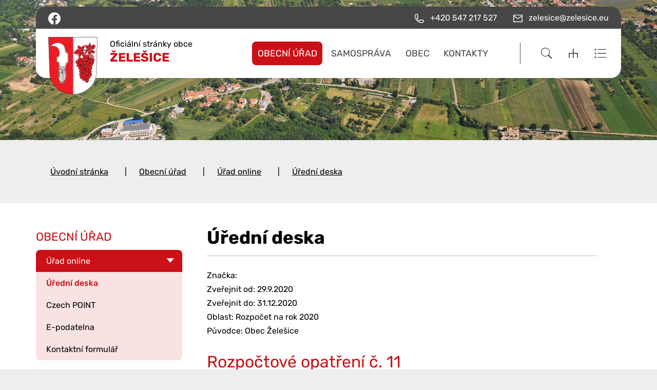

--- FILE ---
content_type: text/html; charset=UTF-8
request_url: https://www.zelesice.eu/uredni-deska/uredni-deska/1332
body_size: 8228
content:
<!DOCTYPE html>
<html lang="cs">
    <head> 
        
        <meta http-equiv="Content-Type" content="text/html;charset=utf-8" />
        <meta name="author" content="Origine" />

                    <meta name="robots" content="ALL,FOLLOW" />
                <title>Úřední deska - Želešice</title>
<meta name="description" content="" />
<meta name="keywords" content="" />
        <meta property="og:title" content="Úřední deska - Želešice" />
<meta property="og:description" content="" />
<meta property="og:type" content="website" />
<meta property="og:image" content="https://www.zelesice.eu/facebookshare.jpg" />
<meta property="og:url" content="https://www.zelesice.eu/uredni-deska/uredni-deska/" />
        <link rel="icon" type="image/png" href="/favicon-48x48.png" sizes="48x48" />
<link rel="icon" type="image/svg+xml" href="/favicon.svg" />
<link rel="shortcut icon" href="/favicon.ico" />
<link rel="apple-touch-icon" sizes="180x180" href="/apple-touch-icon.png" />
<meta name="apple-mobile-web-app-title" content="Universal" />
<link rel="manifest" href="/site.webmanifest" />
    
        <link href="/rss.xml" rel="alternate" type="application/rss+xml" title="RSS kanál" />
        <meta name="viewport" content="initial-scale=1, viewport-fit=cover">
        <!-- CSS -->
                
                    <style>body.universal {
                    font-family: 'Rubik', sans-serif                }</style>
                    <link href="/js/bootstrap530/css/bootstrap.min.css" rel="stylesheet" >
        <link rel="stylesheet" type="text/css" href="/js/jquery/datepicker190/css/bootstrap-datepicker.min.css" />

        <link rel="stylesheet" type="text/css" href="/js/jquery/aos231/aos.css" />
        <link rel="stylesheet" type="text/css" href="/js/jquery/slick190/slick.min.css"/>
        <link rel="stylesheet" type="text/css" href="/js/jquery/slick190/slick-theme.min.css"/>
        <link rel="stylesheet" type="text/css" href="/js/jquery/magnific110/dist/magnific-popup.css" />
        <link rel="stylesheet" type="text/css" href="/css/styles-in-progres.css?v=110" />
        <link rel="stylesheet" type="text/css" href="/css/sass.css?v=110" />
                <link rel="stylesheet" type="text/css" href="/css/universal.css?v=110" />
        <link rel="stylesheet" type="text/css" href="/css/custom.css?v=110" />

        
        <link rel="stylesheet" type="text/css" href="/progres/modules/semaphore/semaphore.css?v=110" /><link rel="stylesheet" type="text/css" href="/progres/modules/ask/ask.css?v=110" /><link rel="stylesheet" type="text/css" href="/progres/modules/booking_municipal/booking_municipal.css?v=110" /><link rel="stylesheet" type="text/css" href="/progres/modules/alert/alert.css?v=110" /><link rel="stylesheet" type="text/css" href="/progres/modules/sms/sms.css?v=110" /><link rel="stylesheet" type="text/css" href="/progres/modules/mobile_app/mobile_app.css?v=110" /><link rel="stylesheet" type="text/css" href="/progres/modules/qrpayments/qrpayments.css?v=110" /><link rel="stylesheet" type="text/css" href="/progres/modules/booking2/booking2.css?v=110" /><link rel="stylesheet" type="text/css" href="/progres/modules/poi/poi.css?v=110" /><link rel="stylesheet" type="text/css" href="/progres/modules/AI/AI.css?v=110" />        <script src="/js/jquery/jquery-3.6.4.min.js" ></script>    
    </head>
    <body class="universal in">

        


        <div class="jump d-print-none">
            <p>Rozcestník</p>
            <ul class="list-inline">
                <li>
                    <a href="#navigace">Hlavní menu</a>
                </li>
                                    <li>
                        <a href="#skoknamenu">Menu rubriky</a>
                    </li>
                                <li>
                    <a href="#obsah">Obsah</a>
                </li>
            </ul>
        </div>

        <header class="header7 absolute-header">
    <div class="container">
        <div class="row mt-lg-2 backgroundgrey header7-top justify-content-between">
            <div class="header-icons col-auto d-flex justify-content-start   p-2">
                <a href="https://www.facebook.com/obec.zelesice" class="">
                    <img src="/images/universal/icon-facebook.svg" width="24" height="24" alt="facebook" class="focus2  ms-3 me-3">
                </a>
            </div>
            <div class="col-auto d-flex justify-content-end   p-2">
                <a href="tel:+420 547 217 527" class="px-3">
                    <img src="/images/universal/icon-phone-second.svg"  height="18" alt="telefon" class="focus2 me-0 me-lg-2 page-icon"> <span class="d-none d-md-inline">+420 547 217 527</span>
                </a>
                <a href="mailto:zelesice@zelesice.eu" class="px-3">
                    <img src="/images/universal/icon-mail-second.svg"  height="16" alt="email" class="focus2 me-0 me-lg-2 page-icon"> <span class="d-none d-md-inline">zelesice@zelesice.eu</span>
                </a>
                <a href="#" class="search-button px-3 d-lg-none">
                    <img src="/images/universal/zoom_black.svg" width="22" height="22" alt="hledat" class="focus2 me-0 me-lg-2 page-icon">
                </a> 
                <a href="/mapa-stranek" class="px-3 d-lg-none">
                    <img src="/images/universal/sitemap_black.svg" width="18" height="18" alt="mapa webu" class="focus2 me-0 me-lg-2 page-icon">
                </a> 
                <a href="/rejstrik" class="px-3 d-lg-none">
                    <img src="/images/universal/index_black.svg" width="24" height="19" alt="rejtřík" class="focus2 me-1 me-lg-2 page-icon">
                </a> 

            </div>
        </div>
        <div class="row backgroundwhite header7-bottom">
            <div class="col-3 signname-wrapper p-lg-2 ps-lg-4">
                <a class="no-focus-background nounder signname " href="/">
                    <div class="sign d-flex align-items-center "> 
                        <img src="/images/upload/data/logo.png" alt="Znak obce" width="85" class="focus logo3 me-lg-4" /> 
                        <div class="village-pre-name py-2 pb-md-3">Oficiální stránky obce
                            <div class="main village-name">
                                Želešice
                            </div>
                        </div>
                    </div>     
                </a>
            </div>
            <div class="col-9">

                <div class="d-sm-flex navwrapper justify-content-sm-end align-self-sm-center h100">
                    <nav class="navbar navbar-expand-lg navbar-light bg-light">
                        <div class="hamburger navbar-toggler " data-bs-toggle="collapse" data-bs-target="#mainmenu">
                            <span class="text">Menu</span>
                            <div class="toggle">
                                <span></span>
                            </div>
                        </div>

                        <div class="collapse navbar-collapse" id="mainmenu">
                            <a href="#menu-jump" class="support">Přeskočit hlavní menu</a>
                            <ul class="navbar-nav" id="navigace">
                                <li class="nav-item active dropdown hover universalhover">
                                    <a class="nav-link dropdown-toggle " href="/obecni-urad/" id="obecni-urad" role="button" data-bs-toggle="dropdown" aria-expanded="false">

                                            Obecní úřad
                                        </a>
                                        <ul class="dropdown-menu" >
                                            
                                            <li><a href="/obecni-urad/" class="dropdown-item bold  d-block d-md-none">Obecní úřad</a></li>

                                            <li><a class="dropdown-item" href="/urad-online" >Úřad online</a></li>
                                            <li><a class="dropdown-item" href="/formulare" >Formuláře</a></li>
                                            <li><a class="dropdown-item" href="/cenik-zbozi-a-sluzeb" >Ceník zboží a služeb</a></li>
                                            <li><a class="dropdown-item" href="/poplatky" >Poplatky</a></li>
                                            <li><a class="dropdown-item" href="/smlouvy" >Smlouvy</a></li>
                                            <li><a class="dropdown-item" href="/pravni-predpisy-obce" >Právní předpisy obce</a></li>
                                            <li><a class="dropdown-item" href="/verejne-zakazky" >Veřejné zakázky</a></li>
                                            <li><a class="dropdown-item" href="/povinne-zverejnovane-informace" >Povinně zveřejňované informace</a></li>
                                            <li><a class="dropdown-item" href="/uzemni-prislusnost" >Územní příslušnost</a></li>
                                            <li><a class="dropdown-item" href="/uzemni-plan" >Územní plán</a></li>
                                            <li><a class="dropdown-item" href="/mapovy-portal" >Mapový portál</a></li>
                                            <li><a class="dropdown-item" href="/odpady" >Odpady</a></li>
                                            <li><a class="dropdown-item" href="/hospodareni-obce" >Hospodaření obce</a></li>
                                            <li><a class="dropdown-item" href="/hrbitov" >Hřbitov</a></li>
                                            <li><a class="dropdown-item" href="/doprava" >Doprava</a></li>
                                            <li><a class="dropdown-item" href="/volby-702" >Volby </a></li>
                                            <li><a class="dropdown-item" href="/hlaseni-zavad" >Hlášení závad</a></li>
                                            <li><a class="dropdown-item" href="/registr-psu" >Registr psů</a></li>
                                            <li><a class="dropdown-item" href="/participativni-rozpocet" >Participativní rozpočet</a></li>
                                        </ul>
                                </li>
                                <li class="nav-item  dropdown hover universalhover">
                                    <a class="nav-link dropdown-toggle " href="/samosprava/" id="samosprava" role="button" data-bs-toggle="dropdown" aria-expanded="false">

                                            Samospráva
                                        </a>
                                        <ul class="dropdown-menu" >
                                            
                                            <li><a href="/samosprava/" class="dropdown-item bold  d-block d-md-none">Samospráva</a></li>

                                            <li><a class="dropdown-item" href="/zastupitelstvo" >Zastupitelstvo</a></li>
                                            <li><a class="dropdown-item" href="/vysledky-voleb-do-zo" >Výsledky voleb do ZO</a></li>
                                            <li><a class="dropdown-item" href="/usneseni-a-zapisy" >Usnesení a zápisy</a></li>
                                            <li><a class="dropdown-item" href="/jednaci-rad" >Jednací řád</a></li>
                                            <li><a class="dropdown-item" href="/vybory-a-komise" >Výbory a komise</a></li>
                                        </ul>
                                </li>
                                <li class="nav-item  dropdown hover universalhover">
                                    <a class="nav-link dropdown-toggle " href="/obec-27/" id="obec-27" role="button" data-bs-toggle="dropdown" aria-expanded="false">

                                            Obec
                                        </a>
                                        <ul class="dropdown-menu" >
                                            
                                            <li><a href="/obec-27/" class="dropdown-item bold  d-block d-md-none">Obec</a></li>

                                            <li><a class="dropdown-item" href="/aktualne" >Aktuálně</a></li>
                                            <li><a class="dropdown-item" href="/kalendar-akci" >Kalendář akcí</a></li>
                                            <li><a class="dropdown-item" href="/zakladni-informace" >Základní informace</a></li>
                                            <li><a class="dropdown-item" href="/spolky-a-organizace" >Spolky a organizace</a></li>
                                            <li><a class="dropdown-item" href="/zpravodaj" >Zpravodaj</a></li>
                                            <li><a class="dropdown-item" href="/projekty" >Projekty</a></li>
                                            <li><a class="dropdown-item" href="/dotace" >Dotace</a></li>
                                            <li><a class="dropdown-item" href="/doprava-741" >Doprava</a></li>
                                            <li><a class="dropdown-item" href="/turistika" >Turistika</a></li>
                                            <li><a class="dropdown-item" href="/obecni-kronika" >Obecní kronika</a></li>
                                            <li><a class="dropdown-item" href="/osobnosti" >Osobnosti</a></li>
                                            <li><a class="dropdown-item" href="/fotogalerie" >Fotogalerie</a></li>
                                            <li><a class="dropdown-item" href="/socialne-pravni-ochrana-deti" >Sociálně právní ochrana dětí</a></li>
                                            <li><a class="dropdown-item" href="/zivotni-prostredi-v-obci" >Životní prostředí v obci</a></li>
                                            <li><a class="dropdown-item" href="/rezervace" >Rezervace</a></li>
                                            <li><a class="dropdown-item" href="/hlasovani-a-souteze" >Hlasování a soutěže</a></li>
                                        </ul>
                                </li>
                                <li class="nav-item  dropdown hover universalhover">
                                    <a class="nav-link dropdown-toggle " href="/kontakty-663/" id="kontakty-663" role="button" data-bs-toggle="dropdown" aria-expanded="false">

                                            Kontakty
                                        </a>
                                        <ul class="dropdown-menu" >
                                            
                                            <li><a href="/kontakty-663/" class="dropdown-item bold  d-block d-md-none">Kontakty</a></li>

                                            <li><a class="dropdown-item" href="/obecni-urad-764" >Obecní úřad</a></li>
                                            <li><a class="dropdown-item" href="/mestska-policie" >Městská policie</a></li>
                                            <li><a class="dropdown-item" href="/zastupitele" >Zastupitelé</a></li>
                                            <li><a class="dropdown-item" href="/lekari" >Lékaři</a></li>
                                            <li><a class="dropdown-item" href="/posta" >Pošta</a></li>
                                            <li><a class="dropdown-item" href="/sberny-dvur" >Sběrný dvůr</a></li>
                                            <li><a class="dropdown-item" href="/dulezite-kontakty" >Důležité kontakty</a></li>
                                        </ul>
                                </li>
                            </ul>     
                            <a id="menu-jump" class="support">Konec menu</a>
                        </div>
                    </nav> 
                    <div class=" ps-5  justify-content-end d-none d-xl-flex ">
                        <div class="sitemap-index d-flex align-self-center ps-4">
                            <div class="relative px-3">
                                <a href="#" class="search-button2">
                                    <img src="/images/universal/zoom.svg" width="22" height="22" alt="hledat" class="">
                                </a> 
                                <div class="search-container2 position-absolute d-none">
                                    <form class="search-form2" action="/vyhledavani" role="search" method="get">
                                          <label for="search" class="support">Vyhledávání</label>
                                        <input type="text" class="form-control me-3" id="search" placeholder="Hledat..."  name="retezec" />
                                        <button type="submit" class="btn">Hledat</button>
                                    </form>
                                </div>
                            </div>
                            <a href="/mapa-stranek" class="px-3">
                                <img src="/images/universal/sitemap.svg" width="18" height="18" alt="mapa webu" class="focus2">
                            </a> 
                            <a href="/rejstrik" class="px-3">
                                <img src="/images/universal/index.svg" width="24" height="19" alt="rejtřík" class="focus2">
                            </a> 
                        </div>
                    </div>
                </div>
            </div>
        </div>
    </div>
</header>
<script>
    document.addEventListener("DOMContentLoaded", function () {
        let greyRow = document.querySelector(".absolute-header");
        let lastScrollY = window.scrollY;

        window.addEventListener("scroll", function () {
            if (window.scrollY > 60) {
                greyRow.classList.add("sticky");
            } else {
                greyRow.classList.remove("sticky");
            }
        });


        let searchButton = document.querySelectorAll(".search-button2");
        let searchContainer = document.querySelector(".search-container2");

        searchButton.forEach(button => {
            button.addEventListener("click", function (e) {

                e.preventDefault();
                searchContainer.classList.toggle("d-none"); // Použití Bootstrap třídy pro skrytí/zobrazení

            });
        });

        // Skrytí formuláře při kliknutí mimo
        document.addEventListener("click", function (event) {
            if (!searchContainer.contains(event.target) && !event.target.closest(".search-button2")) {
                searchContainer.classList.add("d-none");
            }
        });
    });
</script>

                <div class="container-fluid">    
        <div class="row">    
            <div class="topin parallax-window"  data-image-src="/images/upload/data/9040O.jpg"></div>
        </div>
    </div>


<section class="content">
    <div class="background-breadcrumb-wrapper">
        <div class="container ">        
            <div class="row background-breadcrumb my-0 my-md-4 py-2 py-md-4">
                <div class="col">
                    <nav style="--bs-breadcrumb-divider: '|';" aria-label="breadcrumb ">
    <ol class="breadcrumb">
        <li class="breadcrumb-item"><a href="/">Úvodní stránka</a></li><li class="breadcrumb-item"><a href="/obecni-urad/">Obecní úřad</a></li><li class="breadcrumb-item"><a href="/urad-online/">Úřad online</a></li><li class="breadcrumb-item"><a href="/uredni-deska/">Úřední deska</a></li>    </ol>
</nav>
                </div>
            </div>
        </div>
    </div>
    <div class="content-main-wrapper">
        <div class="container "> 
            <div class="row my-0 py-0 justify-content-between "> 
                <div class="col-md-9 order-md-2 content-right backgroundwhite pt-4 p-md-5 " role="main" id="obsah">


                    <h1>Úřední deska</h1>
                    <hr class="underline-red mb-4">


                                        <div class="board_item">
    Značka: <br />
    Zveřejnit od: 29.9.2020<br />
    Zveřejnit do: 31.12.2020<br />
    Oblast: Rozpočet na rok 2020<br />
    Původce: Obec Želešice<br />
    <br /><h2>Rozpočtové opatření č. 11</h2>
    
    Připojené dokumenty:<br />
   
    <a href="/progres/lib/files.php?id=1082&table=files_board" title="Rozpočtové opatření č. 11.pdf">
        Rozpočtové opatření č. 11.pdf (PDF 489.55 kB)
    </a><br>

</div>
<div class="white-panel pt-5 ">
    <a href="/uredni-deska" class="btn-default main" >ZPĚT NA ÚŘEDNÍ DESKU</a><br><br>
</div>
                    <div class="clearfix"></div>


                    <div class="nextsection">


                        
                        

                    </div>

                </div>
                                <div class="col-md-3 order-md-1 content-left px-md-0 background-left-col menuleftdark">

                                            <div class="menu-left" role="navigation" aria-label="Main menu" id="skoknamenu">                    
                            <div class="menu-left-in" >                        
                                <h2>Obecní úřad  </h2><ul>
    
            <li class="menuon-chain is-submenu">
                <a href="/urad-online" >Úřad online</a>
                                    <ul>
                                                                            <li  class="menuon">
                                <a href="/uredni-deska">Úřední deska</a>
                                                    
                            </li>
                                                        <li >
                                <a href="/czech-point">Czech POINT</a>
                                                    
                            </li>
                                                        <li >
                                <a href="/e-podatelna">E-podatelna</a>
                                                    
                            </li>
                                                        <li >
                                <a href="/kontaktni-formular">Kontaktní formulář</a>
                                                    
                            </li>
                                                </ul>
                    
            </li>
            
            <li class="">
                <a href="/formulare" >Formuláře</a>
                
            </li>
            
            <li class="">
                <a href="/cenik-zbozi-a-sluzeb" >Ceník zboží a služeb</a>
                
            </li>
            
            <li class=" is-submenu">
                <a href="/poplatky" >Poplatky</a>
                
            </li>
            
            <li class="">
                <a href="/smlouvy" >Smlouvy</a>
                
            </li>
            
            <li class=" is-submenu">
                <a href="/pravni-predpisy-obce" >Právní předpisy obce</a>
                
            </li>
            
            <li class="">
                <a href="/verejne-zakazky" >Veřejné zakázky</a>
                
            </li>
            
            <li class=" is-submenu">
                <a href="/povinne-zverejnovane-informace" >Povinně zveřejňované informace</a>
                
            </li>
            
            <li class=" is-submenu">
                <a href="/uzemni-prislusnost" >Územní příslušnost</a>
                
            </li>
            
            <li class="">
                <a href="/uzemni-plan" >Územní plán</a>
                
            </li>
            
            <li class="">
                <a href="/mapovy-portal" >Mapový portál</a>
                
            </li>
            
            <li class="">
                <a href="/odpady" >Odpady</a>
                
            </li>
            
            <li class="">
                <a href="/hospodareni-obce" >Hospodaření obce</a>
                
            </li>
            
            <li class="">
                <a href="/hrbitov" >Hřbitov</a>
                
            </li>
            
            <li class="">
                <a href="/doprava" >Doprava</a>
                
            </li>
            
            <li class=" is-submenu">
                <a href="/volby-702" >Volby </a>
                
            </li>
            
            <li class="">
                <a href="/hlaseni-zavad" >Hlášení závad</a>
                
            </li>
            
            <li class="">
                <a href="/registr-psu" >Registr psů</a>
                
            </li>
            
            <li class=" is-submenu">
                <a href="/participativni-rozpocet" >Participativní rozpočet</a>
                
            </li>
            </ul>
                            </div>
                        </div>
                    

                </div>
            </div>
        </div>
    </div>    
</section>
<footer class="alternative1">
    <section class="  backgroundwhite margintop1 marginbottom1 paddingtop1 paddingbottom3" style="" id="section9">
  
    <div class="container-fluid" >
        <div class="row">
            <div class="progrescol col-md-12 
                 "
                 style="
                 
                 
                 
                 
                 
                 
                 
                 
                 
             ;">
                <div class="responsive-item ">

                    <div class="linksslick">
                    <div class="">
                       <a href="https://www.vhodne-uverejneni.cz">
                            <div class="img d-flex align-items-center">
                                <img class="logocont" src="/images/contact/32" alt="Portál pro vhodné uveřejnění"/>
                            </div>
                            
                        </a>
                         Portál pro vhodné uveřejnění
                    </div>
                    <div class="">
                       
                            <div class="img d-flex align-items-center">
                                <img class="logocont" src="/images/contact/6" alt="CZECH POINT"/>
                            </div>
                            
                        
                         CZECH POINT
                    </div>
                    <div class="">
                       
                            <div class="img d-flex align-items-center">
                                <img class="logocont" src="/images/contact/5" alt="Jihomoravský kraj"/>
                            </div>
                            
                        
                         Jihomoravský kraj
                    </div>
                    <div class="">
                       
                            <div class="img d-flex align-items-center">
                                <img class="logocont" src="/images/contact/1" alt="Senát"/>
                            </div>
                            
                        
                         Senát
                    </div>
                    <div class="">
                       
                            <div class="img d-flex align-items-center">
                                <img class="logocont" src="/images/contact/3" alt="Parlament"/>
                            </div>
                            
                        
                         Parlament
                    </div>
                    <div class="">
                       
                            <div class="img d-flex align-items-center">
                                <img class="logocont" src="/images/contact/2" alt="Katastrální mapa"/>
                            </div>
                            
                        
                         Katastrální mapa
                    </div>
                    <div class="">
                       
                            <div class="img d-flex align-items-center">
                                <img class="logocont" src="/images/contact/30" alt="MAS Bobrava"/>
                            </div>
                            
                        
                         MAS Bobrava
                    </div>
                    <div class="">
                       
                            <div class="img d-flex align-items-center">
                                <img class="logocont" src="/images/contact/4" alt="Místopisy.cz"/>
                            </div>
                            
                        
                         Místopisy.cz
                    </div>
                    <div class="">
                       
                            <div class="img d-flex align-items-center">
                                <img class="logocont" src="/images/contact/7" alt="Kudy z nudy"/>
                            </div>
                            
                        
                         Kudy z nudy
                    </div>
                    <div class="">
                       <a href="https://www.pracebrigadybrno.cz">
                            <div class="img d-flex align-items-center">
                                <img class="logocont" src="/images/contact/33" alt="Práce a brigády v Brně a okolí"/>
                            </div>
                            
                        </a>
                         Práce a brigády v Brně a okolí
                    </div>
                    </div>
                </div>
            </div>
        </div>
    </div>
    

</section>
<section class="  backgroundwhite centerbottom backgroundbottomcenter margintop1 marginbottom1 paddingtop1 paddingbottom1" style="" id="section10">
  
    <div class="container-fluid" >
        <div class="row">
            <div class="progrescol col-md-12 
                 "
                 style="
                 
                 
                 
                 
                 
                 
                 
                 
                 
             ;">
                <div class="responsive-item ">

                    <div class="remail1">
    <div class="container">
        <div class="row align-items-center">
            <div class="col-md-3 text-center text-md-end pb-2 pb-md-0">
                <h2>Aktuality</h2>
                na email
            </div>
            <div class="col-md-8 offset-md-1">
                <form class="row gy-2 gx-3 align-items-center" id="mail_submit" data-action="save_reg_mail" data-lang="cz">
                    <div class="col-md-8">
                        <input type="email" class="form-control" value="" placeholder="E-mail" id="email" aria-label="email">
                    </div>
                    <script  type="text/javascript">
                        document.write('<input type="hidden" name="info" id="info" value="br' + 'no" />');
                    </script>
                    <div class="col-md-4">
                        <button type="submit" class="btn btn-outline-light" >PŘIHLÁSIT</button>
                    </div>
                </form>
            </div>

        </div>
        <div class="gdpr">
            <a href="/gdpr/">
                <svg enable-background="new 0 0 48 48" height="48px"  version="1.1" viewBox="0 0 48 48" width="48px" ><path clip-rule="evenodd" d="M43,42H5c-2.209,0-4-1.791-4-4V17c0-2.209,1.791-4,4-4h15V9c0-2.209,1.791-4,4-4  s4,1.791,4,4v4h15c2.209,0,4,1.791,4,4v21C47,40.209,45.209,42,43,42z M17.014,34.488c0,0.003,0,0.004,0,0.004  c-0.004,0-0.018-0.781-0.018-0.781s1.166-0.601,2.031-1.378c0.507-0.417,0.741-1.362,0.741-1.362  c0.137-0.828,0.238-2.877,0.238-3.703c0-2.062-1.033-4.28-4.007-4.28V22.98v0.007c-2.974,0-4.007,2.219-4.007,4.28  c0,0.826,0.102,2.875,0.238,3.703c0,0,0.234,0.945,0.741,1.362c0.865,0.777,2.031,1.378,2.031,1.378s-0.014,0.781-0.018,0.781  c0,0,0-0.001,0-0.004c0,0,0.029,1.146,0.029,1.487c0,1.362-1.365,2.018-2.223,2.018c-0.002,0-0.002,0-0.003,0  c-2.593,0.113-3.205,0.976-3.21,0.984C9.419,39.23,9.199,39.482,8.998,40h14.004c-0.201-0.518-0.421-0.77-0.582-1.022  c-0.005-0.009-0.617-0.871-3.21-0.984c-0.001,0-0.001,0-0.003,0c-0.857,0-2.223-0.655-2.223-2.018  C16.984,35.634,17.014,34.488,17.014,34.488z M26,9c0-1.104-0.896-2-2-2s-2,0.896-2,2v6c0,1.104,0.896,2,2,2s2-0.896,2-2V9z M45,17  c0-1.104-0.896-2-2-2H28c0,2.209-1.791,4-4,4s-4-1.791-4-4H5c-1.104,0-2,0.896-2,2v21c0,1.104,0.896,2,2,2h1.797  c0.231-0.589,0.656-1.549,1.16-2.24c0.025-0.014,0.848-1.739,4.998-1.79c0.006-0.021,0.01-1.042,0.022-1.027  c-0.32-0.202-0.737-0.516-1.051-0.816c-0.255-0.156-1.161-1.029-1.452-2.583c-0.087-0.542-0.488-3.099-0.488-4.166  c0-3.171,1.265-6.381,5.953-6.381c0.021,0,0.1,0,0.121,0c4.688,0,5.953,3.21,5.953,6.381c0,1.067-0.401,3.624-0.488,4.166  c-0.291,1.554-1.197,2.427-1.452,2.583c-0.313,0.301-0.73,0.614-1.051,0.816c0.013-0.015,0.017,1.007,0.022,1.027  c4.151,0.051,4.974,1.776,4.998,1.79c0.504,0.691,0.929,1.651,1.16,2.24H43c1.104,0,2-0.896,2-2V17z M40,26H28c-0.553,0-1-0.447-1-1  s0.447-1,1-1h12c0.553,0,1,0.447,1,1S40.553,26,40,26z M28,30h2c0.553,0,1,0.447,1,1s-0.447,1-1,1h-2c-0.553,0-1-0.447-1-1  S27.447,30,28,30z M28,34h6c0.553,0,1,0.447,1,1s-0.447,1-1,1h-6c-0.553,0-1-0.447-1-1S27.447,34,28,34z M32,31c0-0.553,0.447-1,1-1  h4c0.553,0,1,0.447,1,1s-0.447,1-1,1h-4C32.447,32,32,31.553,32,31z M23,9h2v2h-2V9z" fill-rule="evenodd"/></svg> 
                Informace o osobních údajích</a>
        </div>
    </div>    
</div>                </div>
            </div>
        </div>
    </div>
    

</section>
<section class="  backgroundldarkgray margintop1 marginbottom1 paddingtop3" style="" id="section12">
  
    <div class="container" >
        <div class="row">
            <div class="progrescol col-md-12 
                 "
                 style="
                 
                 
                 
                 
                 
                 
                 
                 
                 
             ;">
                <div class="responsive-item ">
                    <div class="">
                            <p class="text-center mt-5 mt-md-3"><img src="/images/upload/data/znak.svg" border="0" alt="" width="80" height="94" />      <span style="font-size: 18pt;"><strong>ŽELEŠICE</strong></span></p>            
                    </div>
                </div>
            </div>
        </div>
    </div>
    

</section>
<section class="  backgroundldarkgray margintop1 marginbottom1" style="" id="section13">
  
    <div class="container" >
        <div class="row">
            <div class="progrescol col-md-3 
                 "
                 style="
                 
                 
                 
                 
                 
                 
                 
                 
                 
             ;">
                <div class="responsive-item ">

                    <div class="mb-5">
<div class="d-flex justify-content-start align-items-start mb-2">
    <img src="/images/universal/icons/zz-domek.svg" width="90" alt="dům" class="page-icon" />
    <span class="ps-4">Obecní úřad Želešice<br />
ul. 24. dubna 16 <br />
Želešice, 664 43
        <br /><a href="https://mapy.cz/fnc/v1/showmap?mapset=basic&center=16.576945,49.116635&zoom=14&marker=true">Na mapě</a></span>
</div>

<div class="d-flex justify-content-start align-items-center mb-2">
    <img src="/images/universal/icons/zz-phone.svg" width="90" alt="telefon" class="page-icon" />
    <span class="ps-4">+420 547 217 527</span>
</div>
<div class="d-flex justify-content-start align-items-center mb-2">
    <img src="/images/universal/icons/zz-mail.svg" width="90" alt="email" class="page-icon" />
    <span class="ps-4"><a href="mailto:zelesice@zelesice.eu">zelesice@zelesice.eu</a></span>
</div>
<div class="d-flex justify-content-start align-items-center mb-2">
    <img src="/images/universal/icons/zz-datovka.svg" width="15" alt="datová schránka" class="page-icon" />
    <span class="ps-4">vyparpk</span>
</div>
</div>                </div>
            </div>
            <div class="progrescol col-md-6 
                 "
                 style="
                 
                 
                 
                 
                 
                 
                 
                 
                 
             ;">
                <div class="responsive-item ">

                       <div class="d-flex mb-5">
    <div class="flex-shrink-0">
        <img src="/images/universal/icons/zz-hodiny.svg" alt="" class="page-icon" width="90">
    </div>

    <div class="flex-grow-1 ms-3">
        <table class="table-footer">
            <tbody>
                <tr>
                    <td style="width: 30%;">Pondělí</td>
                    <td style="width: 35%;">8.00–11.30</td>
                    <td style="width: 35%;"> 12.30–17.00</td>
                </tr>
                <tr>
                    <td>Úterý</td>
                    <td>8.00–11.30</td>
                    <td> 12.30–15.00</td>
                </tr>
                <tr>
                    <td>Středa</td>
                    <td>8.00–11.30</td>
                    <td> 12.30–17.00</td>
                </tr>
                <tr>
                    <td>Čtvrtek</td>
                    <td>ZAVŘENO </td>
                    <td> (možno po tel. domluvě)</td>
                </tr>
                <tr>
                    <td>Pátek</td>
                    <td>ZAVŘENO</td>
                    <td> </td>
                </tr>
            </tbody>
        </table>
    </div>
</div>                </div>
            </div>
            <div class="progrescol col-md-3 
                 "
                 style="
                 
                 
                 
                 
                 
                 
                 
                 
                 
             ;">
                <div class="responsive-item ">
                    <div class="">
                            <p class="text-center" style="text-align: center;"><a href="http://www.facebook.com/obec.zelesice" target="_blank" rel="noopener"><img src="/images/universal/facebook.svg" border="0" alt="Facebook" width="50" height="50" /></a></p>
<p class="text-center" style="text-align: center;">Sledujte nás i na facebooku!</p>            
                    </div>
                </div>
                <div class="responsive-item ">
                    <div class="">
                            <pre id="code"><span style="color: #ecf0f1;"><center><a href="https://www.toplist.cz"><script language="JavaScript" type="text/javascript" charset="utf-8">
<!--
document.write('<img src="https://toplist.cz/count.asp?id=1825175&logo=mc&http='+
encodeURIComponent(document.referrer)+'&t='+encodeURIComponent(document.title)+'&l='+encodeURIComponent(document.URL)+
'&wi='+encodeURIComponent(window.screen.width)+'&he='+encodeURIComponent(window.screen.height)+'&cd='+
encodeURIComponent(window.screen.colorDepth)+'" width="88" height="60" border=0 alt="TOPlist" />');
//--></script><noscript><img src="https://toplist.cz/count.asp?id=1825175&logo=mc&njs=1" border="0"
alt="TOPlist" width="88" height="60" /></noscript></a></center></span></pre>            
                    </div>
                </div>
            </div>
        </div>
    </div>
    

</section>
<section class="  backgroundldarkgray margintop1 marginbottom1 paddingtop1" style="" id="section14">
  
    <div class="container" >
        <div class="row">
            <div class="progrescol col-md-12 
                 "
                 style="
                 
                 
                 
                 
                 
                 
                 
                 
                 
             ;">
                <div class="responsive-item ">

                    <ul class="d-md-flex align-items-center justify-content-center mb-4">
    <li class="text-center"><a href="/mapa-stranek/">Mapa stránek</a></li>
    <li class="text-center"><a href="/obecni-urad/">Kontakty</a></li>
    <li class="text-center"><a href="/prohlaseni-o-pristupnosti/">Prohlášení o přístupnosti</a></li>
    <li class="text-center"><a href="/kontakt-na-administratora/">Kontakt na administrátora</a></li>
    <li class="text-center"><a href="/gdpr/">GDPR</a></li>
    <li class="text-center"><a href="/cookies/">Cookies</a></li>
</ul><p style="text-align: center;"><span style="font-size: 10pt;">Vyrobeno v <a href="https://www.origine.cz/pro-mesta-a-obce/">Origine</a> 2022</span></p>                </div>
                <div class="responsive-item ">

                    <script id='citymind-script' src='https://api.citymind.tech/resources/js/1739'></script>                </div>
            </div>
        </div>
    </div>
    

</section>
</footer>

<div class="modal fade" id="myModal" tabindex="-1"  aria-hidden="true">
    <div class="modal-dialog modal-dialog-centered" >
        <div class="modal-content">
            <div class="modal-header">
                <h5 class="modal-title">Modal title</h5>
                <button type="button" class="btn-close" data-bs-dismiss="modal" aria-label="Zavřít"></button>              
            </div>
            <div class="modal-body"></div>
            <div class="modal-footer">
                <button type="button" class="btn btn-secondary" data-bs-dismiss="modal">Zavřít</button>
            </div>
        </div>
    </div>
</div>

<div class="search-block">
    <a href="#" class="close-search"><img src="/images/cross.svg" alt="křížek" width="30" height="30"></a>
    <div class="searchform">
        <form action="/vyhledavani" role="search" method="get" >
            <label for="search-mobile" class="support">Vyhledávání</label>
            <input type="text" placeholder="Zadejte slovo ..." id="search-mobile" name="retezec">
            <button>
                HLEDAT
            </button>
        </form>
    </div>
</div>

<a href="#" class="cd-top">Top</a>

<!-- bootstrap  -->
<script src="/js/bootstrap530/js/bootstrap.bundle.min.js" ></script>
<!-- lightbox  -->
<script src="/js/jquery/magnific110/dist/jquery.magnific-popup.min.js"></script>
<!-- animate show -->
<script src="/js/jquery/aos231/aos.js"></script>
<!-- slick -->
<script src="/js/jquery/slick190/slick.min.js"></script>
<!-- paralax -->
<script src="/js/jquery/paralax/parallaxcustom.js"></script>
<!-- parallaxie -->
<script src="/js/jquery/parallaxie/parallaxie.js"></script>
<!--  add to calendar  -->
<script src="/js/pure/addtocalendar/add-to-calendar-button@2.js"  async defer></script>
<!-- my -->
<script src="/myjquery.min.js?v=110"></script> 


</body>
</html>


--- FILE ---
content_type: text/css
request_url: https://www.zelesice.eu/css/styles-in-progres.css?v=110
body_size: 2438
content:
.btn-outline-light{--bs-btn-color: #FFFFFF}@font-face{font-family:"IBM Plex Sans";font-style:normal;font-weight:300;src:local(""),url("/fonts/universal/ibm-plex-sans-v14-latin-ext_latin-300.woff2") format("woff2"),url("/fonts/universal/ibm-plex-sans-v14-latin-ext_latin-300.woff") format("woff")}@font-face{font-family:"IBM Plex Sans";font-style:italic;font-weight:300;src:local(""),url("/fonts/universal/ibm-plex-sans-v14-latin-ext_latin-300italic.woff2") format("woff2"),url("/fonts/universal/ibm-plex-sans-v14-latin-ext_latin-300italic.woff") format("woff")}@font-face{font-family:"IBM Plex Sans";font-style:normal;font-weight:400;src:local(""),url("/fonts/universal/ibm-plex-sans-v14-latin-ext_latin-regular.woff2") format("woff2"),url("/fonts/universal/ibm-plex-sans-v14-latin-ext_latin-regular.woff") format("woff")}@font-face{font-family:"IBM Plex Sans";font-style:normal;font-weight:600;src:local(""),url("/fonts/universal/ibm-plex-sans-v14-latin-ext_latin-600.woff2") format("woff2"),url("/fonts/universal/ibm-plex-sans-v14-latin-ext_latin-600.woff") format("woff")}@font-face{font-family:"IBM Plex Sans";font-style:italic;font-weight:600;src:local(""),url("/fonts/universal/ibm-plex-sans-v14-latin-ext_latin-600italic.woff2") format("woff2"),url("/fonts/universal/ibm-plex-sans-v14-latin-ext_latin-600italic.woff") format("woff")}@font-face{font-display:swap;font-family:"Open Sans";font-style:normal;font-weight:400;src:url("/fonts/universal/open-sans-v34-latin-ext_latin-regular.woff2") format("woff2"),url("/fonts/universal/open-sans-v34-latin-ext_latin-regular.woff") format("woff")}@font-face{font-display:swap;font-family:"Open Sans";font-style:italic;font-weight:400;src:url("/fonts/universal/open-sans-v34-latin-ext_latin-italic.woff2") format("woff2"),url("/fonts/universal/open-sans-v34-latin-ext_latin-italic.woff") format("woff")}@font-face{font-display:swap;font-family:"Open Sans";font-style:normal;font-weight:600;src:url("/fonts/universal/open-sans-v34-latin-ext_latin-600.woff2") format("woff2"),url("/fonts/universal/open-sans-v34-latin-ext_latin-600.woff") format("woff")}@font-face{font-display:swap;font-family:"Open Sans";font-style:italic;font-weight:600;src:url("/fonts/universal/open-sans-v34-latin-ext_latin-600italic.woff2") format("woff2"),url("/fonts/universal/open-sans-v34-latin-ext_latin-600italic.woff") format("woff")}@font-face{font-display:swap;font-family:"Open Sans Condensed";font-style:normal;font-weight:400;src:url("/fonts/universal/OpenSans_Condensed-Regular.ttf") format("truetype")}@font-face{font-display:swap;font-family:"Open Sans Condensed";font-style:normal;font-weight:600;src:url("/fonts/universal/OpenSans_Condensed-Bold.ttf") format("truetype")}@font-face{font-display:swap;font-family:"Open Sans Condensed";font-style:italic;font-weight:600;src:url("/fonts/universal/OpenSans_Condensed-BoldItalic.ttf") format("truetype")}@font-face{font-display:swap;font-family:"Lora";font-style:normal;font-weight:400;src:url("/fonts/universal/lora-v37-latin_latin-ext-regular.woff2") format("woff2")}@font-face{font-display:swap;font-family:"Lora";font-style:italic;font-weight:400;src:url("/fonts/universal/lora-v37-latin_latin-ext-italic.woff2") format("woff2")}@font-face{font-display:swap;font-family:"Lora";font-style:normal;font-weight:600;src:url("/fonts/universal/lora-v37-latin_latin-ext-600.woff2") format("woff2")}@font-face{font-display:swap;font-family:"Lora";font-style:italic;font-weight:600;src:url("/fonts/universal/lora-v37-latin_latin-ext-600italic.woff2") format("woff2")}@font-face{font-display:swap;font-family:"Rubik";font-style:normal;font-weight:300;src:url("/fonts/universal/rubik-v31-latin_latin-ext-300.woff2") format("woff2")}@font-face{font-display:swap;font-family:"Rubik";font-style:italic;font-weight:300;src:url("/fonts/universal/rubik-v31-latin_latin-ext-300italic.woff2") format("woff2")}@font-face{font-display:swap;font-family:"Rubik";font-style:normal;font-weight:400;src:url("/fonts/universal/rubik-v31-latin_latin-ext-regular.woff2") format("woff2")}@font-face{font-display:swap;font-family:"Rubik";font-style:italic;font-weight:400;src:url("/fonts/universal/rubik-v31-latin_latin-ext-italic.woff2") format("woff2")}@font-face{font-display:swap;font-family:"Rubik";font-style:normal;font-weight:500;src:url("/fonts/universal/rubik-v31-latin_latin-ext-500.woff2") format("woff2")}@font-face{font-display:swap;font-family:"Rubik";font-style:italic;font-weight:500;src:url("/fonts/universal/rubik-v31-latin_latin-ext-500italic.woff2") format("woff2")}@font-face{font-display:swap;font-family:"Rubik";font-style:normal;font-weight:600;src:url("/fonts/universal/rubik-v31-latin_latin-ext-600.woff2") format("woff2")}@font-face{font-display:swap;font-family:"Rubik";font-style:italic;font-weight:600;src:url("/fonts/universal/rubik-v31-latin_latin-ext-600italic.woff2") format("woff2")}@font-face{font-display:swap;font-family:"Rubik";font-style:normal;font-weight:700;src:url("/fonts/universal/rubik-v31-latin_latin-ext-700.woff2") format("woff2")}@font-face{font-display:swap;font-family:"Rubik";font-style:italic;font-weight:700;src:url("/fonts/universal/rubik-v31-latin_latin-ext-700italic.woff2") format("woff2")}section{background-size:cover;background-repeat:no-repeat;background-position-x:center}section>div>div.row{margin-top:3rem;margin-bottom:3rem;padding-top:3rem;padding-bottom:3rem}.sectionfull{height:calc(100vh - 135px)}.sectioncenter{display:flex;align-items:center}.backgroundtopcenter{background-position:center top !important}.backgroundcentercenter{background-position:center !important}.backgroundbottomcenter{background-position:center bottom !important}.backgroundtopcenter{background-position:center top !important}.backgroundtopleft{background-position:left top !important}.backgroundcenterleft{background-position:left center !important}.backgroundtopright{background-position:right top !important}.backgroundcenterright{background-position:right center !important}.backgroundbottomright{background-position:right bottom !important}.backgroundbottomleft{background-position:left bottom !important}.margintop1>div>div.row{margin-top:0}.margintop2>div>div.row{margin-top:6rem}.margintop3>div>div.row{margin-top:9rem}.marginbottom1>div>div.row{margin-bottom:0}.marginbottom2>div>div.row{margin-bottom:6rem}.marginbottom3>div>div.row{margin-bottom:9rem}.paddingtop1>div>div.row{padding-top:0}.paddingtop2>div>div.row{padding-top:6rem}.paddingtop3>div>div.row{padding-top:9rem}.paddingbottom1>div>div.row{padding-bottom:0}.paddingbottom2>div>div.row{padding-bottom:6rem}.paddingbottom3>div>div.row{padding-bottom:9rem}.backgroundsize1{background-size:auto}.backgroundsize2{background-size:contain}.imageposition1{background-position:left top}.imageposition2{background-position:center top}.imageposition3{background-position:right top}.imageposition4{background-position:left center}.imageposition5{background-position:right center}.imageposition6{background-position:left bottom}.imageposition7{background-position:center bottom}.imageposition8{background-position:right bottom}.colbackgroundsize1{background-size:cover}.colbackgroundsize2{background-size:contain}.progrescol{background-repeat:no-repeat}body,table td,table th,table tbody td,input,textarea,h1,h2,h3,h4,h5,h6{line-height:1.7}body{background-color:#eee;color:#000}.foto_vlevo{float:left;margin:0px 20px 10px 0px}.foto_vpravo{float:right;margin:0px 0px 20px 10px}h1{font-size:2.2em;line-height:1.1;font-weight:bold}h2{font-size:2em;font-weight:normal;color:#cb1017;line-height:1.3}h3{font-size:1.2em;font-weight:bold}h4{font-size:1.1em}a{color:#000;text-decoration:underline}a:hover,a:active{color:#cb1017;background-color:rgba(0,0,0,0)}a:hover img.focus,a:active img.focus{outline:none !important}a:hover img.focus2,a:active img.focus2{outline:none !important}a.no-focus-background:focus{background-color:rgba(0,0,0,0)}a.nounder{text-decoration:none}ul{list-style:none !important;list-style-type:none !important;padding:0;margin:0;position:relative}ul li{position:relative;padding-left:2rem}ul li:before{display:block;content:" ";background-size:cover;background-image:url(/images/universal/arrow_right_black_full.svg);width:8px;height:12px;position:absolute;margin-left:-1.7rem;margin-top:.4rem;transform:translateX(0)}img.lightboxthumb{width:120px;max-height:120px}img.response,img.responsive{max-width:100%;height:auto}.light{font-weight:200}.black{color:#000}.black:hover{color:#000}.main{color:#cb1017}.link,.btn-default{padding:.5rem 2rem;display:inline-block;border-radius:2.5rem;text-decoration:none;transition:all .5s;text-align:left;border:1px solid rgba(0,0,0,0)}.link:hover,.btn-default:hover{text-decoration:none}.link.black-arrow,.link.blue,.btn-default.black-arrow,.btn-default.blue{color:#fff;background-color:#cb1017}.link.black-arrow:focus,.link.black-arrow:hover,.link.blue:focus,.link.blue:hover,.btn-default.black-arrow:focus,.btn-default.black-arrow:hover,.btn-default.blue:focus,.btn-default.blue:hover{background-color:#000}.link.main,.btn-default.main{color:#fff;background-color:#cb1017;border:1px solid #ebebeb}.link.main:focus,.link.main:hover,.btn-default.main:focus,.btn-default.main:hover{color:#cb1017;background-color:#fff;border:1px solid #ebebeb}.link.main:focus .img-inverse,.link.main:hover .img-inverse,.btn-default.main:focus .img-inverse,.btn-default.main:hover .img-inverse{filter:invert(0)}.link.main-noborder,.btn-default.main-noborder{color:#fff;background-color:#cb1017;border:0}.link.main-noborder:focus,.link.main-noborder:hover,.btn-default.main-noborder:focus,.btn-default.main-noborder:hover{background-color:#ebebeb;color:#cb1017;border:O}.link.main-inv,.btn-default.main-inv{color:#cb1017;background-color:#fff;border:1px solid #cb1017}.link.main-inv:focus,.link.main-inv:hover,.btn-default.main-inv:focus,.btn-default.main-inv:hover{background-color:#cb1017;color:#fff;border:1px solid #fff}.link.main-inv-noborder,.btn-default.main-inv-noborder{color:#cb1017;background-color:#fff;border:0}.link.main-inv-noborder:focus,.link.main-inv-noborder:hover,.btn-default.main-inv-noborder:focus,.btn-default.main-inv-noborder:hover{background-color:#cb1017;color:#fff;border:0}.link.white,.btn-default.white{color:#fff;background-color:rgba(0,0,0,0);border:1px solid #fff}.link.white:focus,.link.white:hover,.btn-default.white:focus,.btn-default.white:hover{background-color:#fff;color:#cb1017}.link.white-full,.btn-default.white-full{color:#cb1017;background-color:#fff;border:1px solid #fff}.link.white-full:focus,.link.white-full:hover,.btn-default.white-full:focus,.btn-default.white-full:hover{background-color:#cb1017;color:#fff}.link-circle{border-radius:30px;display:flex;height:50px;width:50px;justify-content:center;align-items:center;text-decoration:none;box-shadow:5px 10px 10px #999;position:relative;font-size:.9em;transition:.5s all;border:1px solid #cb1017}.link-circle.main{color:#fff;background-color:#cb1017}.link-circle.main:hover{color:#cb1017;background-color:#fff;text-decoration:none;box-shadow:0px 0px 5px #999;transform:translate(5px, 5px)}.link-circle.black{color:#fff;background-color:#000;border-color:#000}.link-circle.black:hover{color:#000;background-color:#fff;border-color:#fff;text-decoration:none;box-shadow:0px 0px 5px #555;transform:translate(5px, 5px)}.link-circle.second{color:#fff;background-color:#cb1017;border-color:#cb1017}.link-circle.second:hover{color:#cb1017;background-color:#fff;text-decoration:none;box-shadow:0px 0px 5px #999;transform:translate(5px, 5px)}.link-circle:after{position:absolute;content:"";width:120px;height:120px;border-radius:60px;border:1px solid #bbb;transition:.5s all}.link-circle:hover:after{width:240px;height:240px;border-radius:120px;opacity:0}.nopaddingall div{margin-left:0;margin-right:0;padding-left:0;padding-right:0}.colorwhite{color:#fff}.google-maps{position:relative;padding-bottom:75%;height:0;overflow:hidden}.google-maps iframe{position:absolute;top:0;left:0;width:100% !important;height:100% !important}.white{color:#fff}.border-bottom{border-bottom:1px solid #757575}.borderwhite2{border-top:5px solid #fff;border-bottom:5px solid #fff}.backgroundmain{background-color:#cb1017;color:#fff}.backgroundmain p,.backgroundmain h1,.backgroundmain h2,.backgroundmain h3,.backgroundmain h4,.backgroundmain a{color:#fff}.background-diagonal{background-repeat:repeat;background-size:12px 12px;background-image:repeating-linear-gradient(-45deg, rgba(255, 255, 255, 0.1) 0, rgba(255, 255, 255, 0.1) 1.2px, transparent 0, transparent 50%)}.background-zigzag{background-image:linear-gradient(135deg, rgba(255, 255, 255, 0.1) 25%, transparent 25%),linear-gradient(225deg, rgba(255, 255, 255, 0.1) 25%, transparent 25%),linear-gradient(45deg, rgba(255, 255, 255, 0.1) 25%, transparent 25%),linear-gradient(315deg, rgba(255, 255, 255, 0.1) 25%, #CB1017 25%);background-position:12px 0,12px 0,0 0,0 0;background-size:24px 24px;background-repeat:repeat}.backgroundsecond{background-color:#cb1017}.backgroundgrey{background-color:#474747;color:#fff}.backgroundgrey a{color:#fff}.backgroundlightgray{background-color:#757575}.backgroundverylightgray{background-color:#ebebeb}.backgroundldarkgray{background-color:#181818;color:#fff}.backgroundldarkgray a,.backgroundldarkgray td{color:#fff}.backgroundwhite{background-color:#fff}@media only screen and (min-width: 768px){.h100{height:100%}}.hheader4fastlinks3 #carouselHP .carousel-inner .carousel-item{min-height:calc(100vh - 390px)}.uppercase{text-transform:uppercase}.bold{font-weight:bold}.bigger{font-size:125%}.bigger2{font-size:175%}@media only screen and (min-width: 993px){.columns2{column-count:2}.columns2 li{break-inside:avoid-column}}@media only screen and (min-width: 993px){.grid-columns2{display:grid;grid-template-columns:repeat(2, 1fr)}}.box-shadow{box-shadow:0 0 20px rgba(100,100,100,.5)}.footer-links{column-count:2;padding-left:2em}.footer-links li{padding-left:0;list-style:disc}.footer-links li:before{content:none}.arrow-right{padding-right:1.5rem}.arrow-right:after{display:inline-block;content:"";background-size:cover;background-image:url(/images/universal/icons2/arrow-right-light.svg);width:18px;height:18px;position:absolute;margin-left:.4rem;margin-top:.2rem}.img-inverse{transition:filter .5s;filter:invert(1)}

--- FILE ---
content_type: text/css
request_url: https://www.zelesice.eu/css/custom.css?v=110
body_size: 1457
content:
.odpocet-odpady .count-days-down::before{content:"Nejbližší svoz odpadu: ";margin-right:6px;white-space:nowrap}.content-main-wrapper{background-color:#fff}form[name="form[2417]"]{background:#eee;padding:1rem}form[name="form[2417]"] input{border:1px solid blue}.hp .booking-countdown .icon-countdown{filter:invert(14%) sepia(92%) saturate(4503%) hue-rotate(351deg) brightness(83%) contrast(100%)}.news-hp2>div .card{box-shadow:0 0 20px rgba(100,100,100,.3) !important}.news-hp2 .card{border-radius:1rem !important;overflow:hidden}.novinky .news-hp2 .date{display:none !important}.akce .news-hp2>div .card .news-image img{min-height:410px !important}.akce .news-hp2>div .card .news-text{min-height:0 !important;padding-bottom:0 !important}.akce .news-hp2>div .card .news-date{display:none !important}.akce .news-hp2>div .card .news-annotation{display:none !important}.akce .news-hp2>div .card .news-annotation>p{margin-bottom:1rem !important}.akce .news-hp2>div .card .news-footer{display:none !important}.akce .news-hp2>div .card .news-text h3{margin:0 !important;font-size:1rem !important;font-weight:400 !important}.akce .news-hp2>div .card a:hover,.akce .news-hp2>div .card a:hover *{color:inherit !important;background:rgba(0,0,0,0) !important}@media only screen and (min-width: 768px){.akce .news-scroll .onenews{width:33%}}@media only screen and (min-width: 768px){.novinky .news-scroll .onenews{width:25%}}.novinky .news-scroll{padding-top:0rem !important}@media only screen and (max-width: 767px){.event-listing{background-color:#fff}}.in .menu-left .menu-left-in h2{color:#cb1017 !important;padding:1.75rem 0 0 0rem !important}.background-left-col{background-color:#fff !important}.background-left-col .menu-left ul li.menuon>ul,.background-left-col .menu-left ul li.menuon-chain>ul{background-color:rgba(203,16,23,.12) !important;border-bottom-left-radius:.5rem !important;border-bottom-right-radius:.5rem !important}.background-left-col .menu-left ul li>a{color:inherit !important;background-color:rgba(0,0,0,0) !important;padding-left:20px !important}.background-left-col .menu-left ul li>a:hover{background-color:rgba(203,16,23,.12) !important;border-radius:.5rem !important;color:#cb1017 !important}.background-left-col .menu-left ul>li.menuon>a,.background-left-col .menu-left ul>li.menuon-chain>a{background-color:#cb1017 !important;color:#fff !important;border-radius:.5rem !important}.background-left-col .menu-left ul>li.menuon-chain>a,.background-left-col .menu-left ul>li.menuon.is-submenu>a{border-bottom-left-radius:0 !important;border-bottom-right-radius:0 !important}.background-left-col .menu-left ul li.menuon-chain ul li.menuon>a,.background-left-col .menu-left ul li.menuon>ul li.menuon>a{background-color:rgba(0,0,0,0) !important;color:#cb1017 !important;font-weight:500 !important}.background-left-col .menu-left ul li.menuon-chain ul li>a:hover,.background-left-col .menu-left ul li.menuon>ul li>a:hover{background-color:rgba(0,0,0,0) !important;color:#cb1017 !important}.background-left-col .menu-left ul li.is-submenu:before{background-image:url(/images/universal/arrow_right_black_full.svg) !important}.background-left-col .menu-left ul li.is-submenu:hover:before{background-image:url(/images/universal/arrow_right_black_full.svg) !important}.background-left-col .menu-left ul li.menuon.is-submenu:before,.background-left-col .menu-left ul li.menuon-chain.is-submenu:before{background-image:url(/images/universal/arrow_right_white_full.svg) !important}.background-left-col .menu-left ul li.menuon.is-submenu:hover:before,.background-left-col .menu-left ul li.menuon-chain.is-submenu:hover:before{background-image:url(/images/universal/arrow_right_white_full.svg) !important}@media(min-width: 576px){.header7-top{border-radius:20px 20px 0 0}.header7-bottom{border-radius:0 0 20px 20px}.header7 .container{border-radius:20px !important}}@media only screen and (min-width: 992px){.header1 nav.navbar-light .navbar-nav .nav-item.hover .nav-link,.header3 nav.navbar-light .navbar-nav .nav-item.hover .nav-link,.header7 nav.navbar-light .navbar-nav .nav-item.hover .nav-link{border-radius:.5rem !important;transition:background-color .25s ease,transform .2s ease}.header1 nav.navbar-light .navbar-nav .nav-item.hover:hover .nav-link,.header3 nav.navbar-light .navbar-nav .nav-item.hover:hover .nav-link,.header7 nav.navbar-light .navbar-nav .nav-item.hover:hover .nav-link{background-color:rgba(203,16,23,.12);outline:#474747 !important}.header1 nav.navbar-light .navbar-nav .nav-item.active .nav-link:hover,.header3 nav.navbar-light .navbar-nav .nav-item.active .nav-link:hover,.header7 nav.navbar-light .navbar-nav .nav-item.active .nav-link:hover{background-color:#cb1017 !important;color:#fff !important;border-radius:.5rem !important;transform:none !important}.navbar-nav .nav-item.active.show .nav-link,.navbar-nav .nav-item.active.show .nav-link:hover{background-color:#cb1017 !important;color:#fff !important;border-radius:.5rem !important}}@media(min-width: 992px){#obecni-urad+.dropdown-menu li:has(>a.d-md-none),#samosprava+.dropdown-menu li:has(>a.d-md-none),#obec-27+.dropdown-menu li:has(>a.d-md-none),#kontakty-663+.dropdown-menu li:has(>a.d-md-none){display:none}}.header1 nav.navbar-light .navbar-nav .dropdown-menu li:hover a.dropdown-item,.header3 nav.navbar-light .navbar-nav .dropdown-menu li:hover a.dropdown-item,.header7 nav.navbar-light .navbar-nav .dropdown-menu li:hover a.dropdown-item{color:#cb1017 !important}.header1 nav.navbar-light .navbar-nav .dropdown-menu li:hover,.header3 nav.navbar-light .navbar-nav .dropdown-menu li:hover,.header7 nav.navbar-light .navbar-nav .dropdown-menu li:hover{background-color:rgba(0,0,0,0) !important}@media only screen and (min-width: 993px){.header1 nav.navbar-light .navbar-nav .dropdown-menu,.header3 nav.navbar-light .navbar-nav .dropdown-menu,.header7 nav.navbar-light .navbar-nav .dropdown-menu{border-radius:16px}}.header7-top a:hover span{text-decoration:underline;text-decoration-color:#fff}.sitemap-index .relative{padding-left:0 !important;padding-right:0 !important}.sitemap-index a{display:inline-flex;align-items:center;padding:10px 16px !important;border-radius:.5rem !important}.sitemap-index a:hover{background-color:rgba(203,16,23,.12)}.sitemap-index a:hover img{filter:brightness(0) saturate(100%) invert(17%) sepia(98%) saturate(4385%) hue-rotate(347deg) brightness(95%) contrast(98%)}.fastlink1 .fastlink-item{border-radius:1rem;text-transform:none !important}.accordion-button:not(.collapsed){background-color:rgba(203,16,23,.12) !important;color:#000 !important;box-shadow:none !important}.accordion-button:hover{background-color:rgba(203,16,23,.12) !important;color:#000 !important}.accordion-button:focus{box-shadow:none !important}.cd-top{left:20px;right:auto}.turistika{transition:transform .2s ease,box-shadow .2s ease}.turistika .card-title,.turistika .card-text{transition:color .2s ease}.turistika:hover .card-title,.turistika:hover .card-text{color:#cb1017}.turistika:hover{box-shadow:0 1rem 2rem rgba(0,0,0,.15)}.turistika-img{height:300px;object-fit:cover;width:100%}.google-calendar-responsive{position:relative;width:100%;padding-bottom:75%;height:0;overflow:hidden}.google-calendar-responsive iframe{position:absolute;top:0;left:0;width:100%;height:100%;border:0}

--- FILE ---
content_type: text/javascript; charset=utf-8
request_url: https://api.citymind.tech/resources/js/1739
body_size: 842241
content:
/*
 * ATTENTION: The "eval" devtool has been used (maybe by default in mode: "development").
 * This devtool is neither made for production nor for readable output files.
 * It uses "eval()" calls to create a separate source file in the browser devtools.
 * If you are trying to read the output file, select a different devtool (https://webpack.js.org/configuration/devtool/)
 * or disable the default devtool with "devtool: false".
 * If you are looking for production-ready output files, see mode: "production" (https://webpack.js.org/configuration/mode/).
 */
/******/ (() => { // webpackBootstrap
/******/ 	var __webpack_modules__ = ({

/***/ "./node_modules/jquery/dist/jquery.js":
/*!********************************************!*\
  !*** ./node_modules/jquery/dist/jquery.js ***!
  \********************************************/
/***/ (function(module, exports) {

eval("var __WEBPACK_AMD_DEFINE_ARRAY__, __WEBPACK_AMD_DEFINE_RESULT__;/*!\n * jQuery JavaScript Library v3.7.1\n * https://jquery.com/\n *\n * Copyright OpenJS Foundation and other contributors\n * Released under the MIT license\n * https://jquery.org/license\n *\n * Date: 2023-08-28T13:37Z\n */\n( function( global, factory ) {\n\n\t\"use strict\";\n\n\tif (  true && typeof module.exports === \"object\" ) {\n\n\t\t// For CommonJS and CommonJS-like environments where a proper `window`\n\t\t// is present, execute the factory and get jQuery.\n\t\t// For environments that do not have a `window` with a `document`\n\t\t// (such as Node.js), expose a factory as module.exports.\n\t\t// This accentuates the need for the creation of a real `window`.\n\t\t// e.g. var jQuery = require(\"jquery\")(window);\n\t\t// See ticket trac-14549 for more info.\n\t\tmodule.exports = global.document ?\n\t\t\tfactory( global, true ) :\n\t\t\tfunction( w ) {\n\t\t\t\tif ( !w.document ) {\n\t\t\t\t\tthrow new Error( \"jQuery requires a window with a document\" );\n\t\t\t\t}\n\t\t\t\treturn factory( w );\n\t\t\t};\n\t} else {\n\t\tfactory( global );\n\t}\n\n// Pass this if window is not defined yet\n} )( typeof window !== \"undefined\" ? window : this, function( window, noGlobal ) {\n\n// Edge <= 12 - 13+, Firefox <=18 - 45+, IE 10 - 11, Safari 5.1 - 9+, iOS 6 - 9.1\n// throw exceptions when non-strict code (e.g., ASP.NET 4.5) accesses strict mode\n// arguments.callee.caller (trac-13335). But as of jQuery 3.0 (2016), strict mode should be common\n// enough that all such attempts are guarded in a try block.\n\"use strict\";\n\nvar arr = [];\n\nvar getProto = Object.getPrototypeOf;\n\nvar slice = arr.slice;\n\nvar flat = arr.flat ? function( array ) {\n\treturn arr.flat.call( array );\n} : function( array ) {\n\treturn arr.concat.apply( [], array );\n};\n\n\nvar push = arr.push;\n\nvar indexOf = arr.indexOf;\n\nvar class2type = {};\n\nvar toString = class2type.toString;\n\nvar hasOwn = class2type.hasOwnProperty;\n\nvar fnToString = hasOwn.toString;\n\nvar ObjectFunctionString = fnToString.call( Object );\n\nvar support = {};\n\nvar isFunction = function isFunction( obj ) {\n\n\t\t// Support: Chrome <=57, Firefox <=52\n\t\t// In some browsers, typeof returns \"function\" for HTML <object> elements\n\t\t// (i.e., `typeof document.createElement( \"object\" ) === \"function\"`).\n\t\t// We don't want to classify *any* DOM node as a function.\n\t\t// Support: QtWeb <=3.8.5, WebKit <=534.34, wkhtmltopdf tool <=0.12.5\n\t\t// Plus for old WebKit, typeof returns \"function\" for HTML collections\n\t\t// (e.g., `typeof document.getElementsByTagName(\"div\") === \"function\"`). (gh-4756)\n\t\treturn typeof obj === \"function\" && typeof obj.nodeType !== \"number\" &&\n\t\t\ttypeof obj.item !== \"function\";\n\t};\n\n\nvar isWindow = function isWindow( obj ) {\n\t\treturn obj != null && obj === obj.window;\n\t};\n\n\nvar document = window.document;\n\n\n\n\tvar preservedScriptAttributes = {\n\t\ttype: true,\n\t\tsrc: true,\n\t\tnonce: true,\n\t\tnoModule: true\n\t};\n\n\tfunction DOMEval( code, node, doc ) {\n\t\tdoc = doc || document;\n\n\t\tvar i, val,\n\t\t\tscript = doc.createElement( \"script\" );\n\n\t\tscript.text = code;\n\t\tif ( node ) {\n\t\t\tfor ( i in preservedScriptAttributes ) {\n\n\t\t\t\t// Support: Firefox 64+, Edge 18+\n\t\t\t\t// Some browsers don't support the \"nonce\" property on scripts.\n\t\t\t\t// On the other hand, just using `getAttribute` is not enough as\n\t\t\t\t// the `nonce` attribute is reset to an empty string whenever it\n\t\t\t\t// becomes browsing-context connected.\n\t\t\t\t// See https://github.com/whatwg/html/issues/2369\n\t\t\t\t// See https://html.spec.whatwg.org/#nonce-attributes\n\t\t\t\t// The `node.getAttribute` check was added for the sake of\n\t\t\t\t// `jQuery.globalEval` so that it can fake a nonce-containing node\n\t\t\t\t// via an object.\n\t\t\t\tval = node[ i ] || node.getAttribute && node.getAttribute( i );\n\t\t\t\tif ( val ) {\n\t\t\t\t\tscript.setAttribute( i, val );\n\t\t\t\t}\n\t\t\t}\n\t\t}\n\t\tdoc.head.appendChild( script ).parentNode.removeChild( script );\n\t}\n\n\nfunction toType( obj ) {\n\tif ( obj == null ) {\n\t\treturn obj + \"\";\n\t}\n\n\t// Support: Android <=2.3 only (functionish RegExp)\n\treturn typeof obj === \"object\" || typeof obj === \"function\" ?\n\t\tclass2type[ toString.call( obj ) ] || \"object\" :\n\t\ttypeof obj;\n}\n/* global Symbol */\n// Defining this global in .eslintrc.json would create a danger of using the global\n// unguarded in another place, it seems safer to define global only for this module\n\n\n\nvar version = \"3.7.1\",\n\n\trhtmlSuffix = /HTML$/i,\n\n\t// Define a local copy of jQuery\n\tjQuery = function( selector, context ) {\n\n\t\t// The jQuery object is actually just the init constructor 'enhanced'\n\t\t// Need init if jQuery is called (just allow error to be thrown if not included)\n\t\treturn new jQuery.fn.init( selector, context );\n\t};\n\njQuery.fn = jQuery.prototype = {\n\n\t// The current version of jQuery being used\n\tjquery: version,\n\n\tconstructor: jQuery,\n\n\t// The default length of a jQuery object is 0\n\tlength: 0,\n\n\ttoArray: function() {\n\t\treturn slice.call( this );\n\t},\n\n\t// Get the Nth element in the matched element set OR\n\t// Get the whole matched element set as a clean array\n\tget: function( num ) {\n\n\t\t// Return all the elements in a clean array\n\t\tif ( num == null ) {\n\t\t\treturn slice.call( this );\n\t\t}\n\n\t\t// Return just the one element from the set\n\t\treturn num < 0 ? this[ num + this.length ] : this[ num ];\n\t},\n\n\t// Take an array of elements and push it onto the stack\n\t// (returning the new matched element set)\n\tpushStack: function( elems ) {\n\n\t\t// Build a new jQuery matched element set\n\t\tvar ret = jQuery.merge( this.constructor(), elems );\n\n\t\t// Add the old object onto the stack (as a reference)\n\t\tret.prevObject = this;\n\n\t\t// Return the newly-formed element set\n\t\treturn ret;\n\t},\n\n\t// Execute a callback for every element in the matched set.\n\teach: function( callback ) {\n\t\treturn jQuery.each( this, callback );\n\t},\n\n\tmap: function( callback ) {\n\t\treturn this.pushStack( jQuery.map( this, function( elem, i ) {\n\t\t\treturn callback.call( elem, i, elem );\n\t\t} ) );\n\t},\n\n\tslice: function() {\n\t\treturn this.pushStack( slice.apply( this, arguments ) );\n\t},\n\n\tfirst: function() {\n\t\treturn this.eq( 0 );\n\t},\n\n\tlast: function() {\n\t\treturn this.eq( -1 );\n\t},\n\n\teven: function() {\n\t\treturn this.pushStack( jQuery.grep( this, function( _elem, i ) {\n\t\t\treturn ( i + 1 ) % 2;\n\t\t} ) );\n\t},\n\n\todd: function() {\n\t\treturn this.pushStack( jQuery.grep( this, function( _elem, i ) {\n\t\t\treturn i % 2;\n\t\t} ) );\n\t},\n\n\teq: function( i ) {\n\t\tvar len = this.length,\n\t\t\tj = +i + ( i < 0 ? len : 0 );\n\t\treturn this.pushStack( j >= 0 && j < len ? [ this[ j ] ] : [] );\n\t},\n\n\tend: function() {\n\t\treturn this.prevObject || this.constructor();\n\t},\n\n\t// For internal use only.\n\t// Behaves like an Array's method, not like a jQuery method.\n\tpush: push,\n\tsort: arr.sort,\n\tsplice: arr.splice\n};\n\njQuery.extend = jQuery.fn.extend = function() {\n\tvar options, name, src, copy, copyIsArray, clone,\n\t\ttarget = arguments[ 0 ] || {},\n\t\ti = 1,\n\t\tlength = arguments.length,\n\t\tdeep = false;\n\n\t// Handle a deep copy situation\n\tif ( typeof target === \"boolean\" ) {\n\t\tdeep = target;\n\n\t\t// Skip the boolean and the target\n\t\ttarget = arguments[ i ] || {};\n\t\ti++;\n\t}\n\n\t// Handle case when target is a string or something (possible in deep copy)\n\tif ( typeof target !== \"object\" && !isFunction( target ) ) {\n\t\ttarget = {};\n\t}\n\n\t// Extend jQuery itself if only one argument is passed\n\tif ( i === length ) {\n\t\ttarget = this;\n\t\ti--;\n\t}\n\n\tfor ( ; i < length; i++ ) {\n\n\t\t// Only deal with non-null/undefined values\n\t\tif ( ( options = arguments[ i ] ) != null ) {\n\n\t\t\t// Extend the base object\n\t\t\tfor ( name in options ) {\n\t\t\t\tcopy = options[ name ];\n\n\t\t\t\t// Prevent Object.prototype pollution\n\t\t\t\t// Prevent never-ending loop\n\t\t\t\tif ( name === \"__proto__\" || target === copy ) {\n\t\t\t\t\tcontinue;\n\t\t\t\t}\n\n\t\t\t\t// Recurse if we're merging plain objects or arrays\n\t\t\t\tif ( deep && copy && ( jQuery.isPlainObject( copy ) ||\n\t\t\t\t\t( copyIsArray = Array.isArray( copy ) ) ) ) {\n\t\t\t\t\tsrc = target[ name ];\n\n\t\t\t\t\t// Ensure proper type for the source value\n\t\t\t\t\tif ( copyIsArray && !Array.isArray( src ) ) {\n\t\t\t\t\t\tclone = [];\n\t\t\t\t\t} else if ( !copyIsArray && !jQuery.isPlainObject( src ) ) {\n\t\t\t\t\t\tclone = {};\n\t\t\t\t\t} else {\n\t\t\t\t\t\tclone = src;\n\t\t\t\t\t}\n\t\t\t\t\tcopyIsArray = false;\n\n\t\t\t\t\t// Never move original objects, clone them\n\t\t\t\t\ttarget[ name ] = jQuery.extend( deep, clone, copy );\n\n\t\t\t\t// Don't bring in undefined values\n\t\t\t\t} else if ( copy !== undefined ) {\n\t\t\t\t\ttarget[ name ] = copy;\n\t\t\t\t}\n\t\t\t}\n\t\t}\n\t}\n\n\t// Return the modified object\n\treturn target;\n};\n\njQuery.extend( {\n\n\t// Unique for each copy of jQuery on the page\n\texpando: \"jQuery\" + ( version + Math.random() ).replace( /\\D/g, \"\" ),\n\n\t// Assume jQuery is ready without the ready module\n\tisReady: true,\n\n\terror: function( msg ) {\n\t\tthrow new Error( msg );\n\t},\n\n\tnoop: function() {},\n\n\tisPlainObject: function( obj ) {\n\t\tvar proto, Ctor;\n\n\t\t// Detect obvious negatives\n\t\t// Use toString instead of jQuery.type to catch host objects\n\t\tif ( !obj || toString.call( obj ) !== \"[object Object]\" ) {\n\t\t\treturn false;\n\t\t}\n\n\t\tproto = getProto( obj );\n\n\t\t// Objects with no prototype (e.g., `Object.create( null )`) are plain\n\t\tif ( !proto ) {\n\t\t\treturn true;\n\t\t}\n\n\t\t// Objects with prototype are plain iff they were constructed by a global Object function\n\t\tCtor = hasOwn.call( proto, \"constructor\" ) && proto.constructor;\n\t\treturn typeof Ctor === \"function\" && fnToString.call( Ctor ) === ObjectFunctionString;\n\t},\n\n\tisEmptyObject: function( obj ) {\n\t\tvar name;\n\n\t\tfor ( name in obj ) {\n\t\t\treturn false;\n\t\t}\n\t\treturn true;\n\t},\n\n\t// Evaluates a script in a provided context; falls back to the global one\n\t// if not specified.\n\tglobalEval: function( code, options, doc ) {\n\t\tDOMEval( code, { nonce: options && options.nonce }, doc );\n\t},\n\n\teach: function( obj, callback ) {\n\t\tvar length, i = 0;\n\n\t\tif ( isArrayLike( obj ) ) {\n\t\t\tlength = obj.length;\n\t\t\tfor ( ; i < length; i++ ) {\n\t\t\t\tif ( callback.call( obj[ i ], i, obj[ i ] ) === false ) {\n\t\t\t\t\tbreak;\n\t\t\t\t}\n\t\t\t}\n\t\t} else {\n\t\t\tfor ( i in obj ) {\n\t\t\t\tif ( callback.call( obj[ i ], i, obj[ i ] ) === false ) {\n\t\t\t\t\tbreak;\n\t\t\t\t}\n\t\t\t}\n\t\t}\n\n\t\treturn obj;\n\t},\n\n\n\t// Retrieve the text value of an array of DOM nodes\n\ttext: function( elem ) {\n\t\tvar node,\n\t\t\tret = \"\",\n\t\t\ti = 0,\n\t\t\tnodeType = elem.nodeType;\n\n\t\tif ( !nodeType ) {\n\n\t\t\t// If no nodeType, this is expected to be an array\n\t\t\twhile ( ( node = elem[ i++ ] ) ) {\n\n\t\t\t\t// Do not traverse comment nodes\n\t\t\t\tret += jQuery.text( node );\n\t\t\t}\n\t\t}\n\t\tif ( nodeType === 1 || nodeType === 11 ) {\n\t\t\treturn elem.textContent;\n\t\t}\n\t\tif ( nodeType === 9 ) {\n\t\t\treturn elem.documentElement.textContent;\n\t\t}\n\t\tif ( nodeType === 3 || nodeType === 4 ) {\n\t\t\treturn elem.nodeValue;\n\t\t}\n\n\t\t// Do not include comment or processing instruction nodes\n\n\t\treturn ret;\n\t},\n\n\t// results is for internal usage only\n\tmakeArray: function( arr, results ) {\n\t\tvar ret = results || [];\n\n\t\tif ( arr != null ) {\n\t\t\tif ( isArrayLike( Object( arr ) ) ) {\n\t\t\t\tjQuery.merge( ret,\n\t\t\t\t\ttypeof arr === \"string\" ?\n\t\t\t\t\t\t[ arr ] : arr\n\t\t\t\t);\n\t\t\t} else {\n\t\t\t\tpush.call( ret, arr );\n\t\t\t}\n\t\t}\n\n\t\treturn ret;\n\t},\n\n\tinArray: function( elem, arr, i ) {\n\t\treturn arr == null ? -1 : indexOf.call( arr, elem, i );\n\t},\n\n\tisXMLDoc: function( elem ) {\n\t\tvar namespace = elem && elem.namespaceURI,\n\t\t\tdocElem = elem && ( elem.ownerDocument || elem ).documentElement;\n\n\t\t// Assume HTML when documentElement doesn't yet exist, such as inside\n\t\t// document fragments.\n\t\treturn !rhtmlSuffix.test( namespace || docElem && docElem.nodeName || \"HTML\" );\n\t},\n\n\t// Support: Android <=4.0 only, PhantomJS 1 only\n\t// push.apply(_, arraylike) throws on ancient WebKit\n\tmerge: function( first, second ) {\n\t\tvar len = +second.length,\n\t\t\tj = 0,\n\t\t\ti = first.length;\n\n\t\tfor ( ; j < len; j++ ) {\n\t\t\tfirst[ i++ ] = second[ j ];\n\t\t}\n\n\t\tfirst.length = i;\n\n\t\treturn first;\n\t},\n\n\tgrep: function( elems, callback, invert ) {\n\t\tvar callbackInverse,\n\t\t\tmatches = [],\n\t\t\ti = 0,\n\t\t\tlength = elems.length,\n\t\t\tcallbackExpect = !invert;\n\n\t\t// Go through the array, only saving the items\n\t\t// that pass the validator function\n\t\tfor ( ; i < length; i++ ) {\n\t\t\tcallbackInverse = !callback( elems[ i ], i );\n\t\t\tif ( callbackInverse !== callbackExpect ) {\n\t\t\t\tmatches.push( elems[ i ] );\n\t\t\t}\n\t\t}\n\n\t\treturn matches;\n\t},\n\n\t// arg is for internal usage only\n\tmap: function( elems, callback, arg ) {\n\t\tvar length, value,\n\t\t\ti = 0,\n\t\t\tret = [];\n\n\t\t// Go through the array, translating each of the items to their new values\n\t\tif ( isArrayLike( elems ) ) {\n\t\t\tlength = elems.length;\n\t\t\tfor ( ; i < length; i++ ) {\n\t\t\t\tvalue = callback( elems[ i ], i, arg );\n\n\t\t\t\tif ( value != null ) {\n\t\t\t\t\tret.push( value );\n\t\t\t\t}\n\t\t\t}\n\n\t\t// Go through every key on the object,\n\t\t} else {\n\t\t\tfor ( i in elems ) {\n\t\t\t\tvalue = callback( elems[ i ], i, arg );\n\n\t\t\t\tif ( value != null ) {\n\t\t\t\t\tret.push( value );\n\t\t\t\t}\n\t\t\t}\n\t\t}\n\n\t\t// Flatten any nested arrays\n\t\treturn flat( ret );\n\t},\n\n\t// A global GUID counter for objects\n\tguid: 1,\n\n\t// jQuery.support is not used in Core but other projects attach their\n\t// properties to it so it needs to exist.\n\tsupport: support\n} );\n\nif ( typeof Symbol === \"function\" ) {\n\tjQuery.fn[ Symbol.iterator ] = arr[ Symbol.iterator ];\n}\n\n// Populate the class2type map\njQuery.each( \"Boolean Number String Function Array Date RegExp Object Error Symbol\".split( \" \" ),\n\tfunction( _i, name ) {\n\t\tclass2type[ \"[object \" + name + \"]\" ] = name.toLowerCase();\n\t} );\n\nfunction isArrayLike( obj ) {\n\n\t// Support: real iOS 8.2 only (not reproducible in simulator)\n\t// `in` check used to prevent JIT error (gh-2145)\n\t// hasOwn isn't used here due to false negatives\n\t// regarding Nodelist length in IE\n\tvar length = !!obj && \"length\" in obj && obj.length,\n\t\ttype = toType( obj );\n\n\tif ( isFunction( obj ) || isWindow( obj ) ) {\n\t\treturn false;\n\t}\n\n\treturn type === \"array\" || length === 0 ||\n\t\ttypeof length === \"number\" && length > 0 && ( length - 1 ) in obj;\n}\n\n\nfunction nodeName( elem, name ) {\n\n\treturn elem.nodeName && elem.nodeName.toLowerCase() === name.toLowerCase();\n\n}\nvar pop = arr.pop;\n\n\nvar sort = arr.sort;\n\n\nvar splice = arr.splice;\n\n\nvar whitespace = \"[\\\\x20\\\\t\\\\r\\\\n\\\\f]\";\n\n\nvar rtrimCSS = new RegExp(\n\t\"^\" + whitespace + \"+|((?:^|[^\\\\\\\\])(?:\\\\\\\\.)*)\" + whitespace + \"+$\",\n\t\"g\"\n);\n\n\n\n\n// Note: an element does not contain itself\njQuery.contains = function( a, b ) {\n\tvar bup = b && b.parentNode;\n\n\treturn a === bup || !!( bup && bup.nodeType === 1 && (\n\n\t\t// Support: IE 9 - 11+\n\t\t// IE doesn't have `contains` on SVG.\n\t\ta.contains ?\n\t\t\ta.contains( bup ) :\n\t\t\ta.compareDocumentPosition && a.compareDocumentPosition( bup ) & 16\n\t) );\n};\n\n\n\n\n// CSS string/identifier serialization\n// https://drafts.csswg.org/cssom/#common-serializing-idioms\nvar rcssescape = /([\\0-\\x1f\\x7f]|^-?\\d)|^-$|[^\\x80-\\uFFFF\\w-]/g;\n\nfunction fcssescape( ch, asCodePoint ) {\n\tif ( asCodePoint ) {\n\n\t\t// U+0000 NULL becomes U+FFFD REPLACEMENT CHARACTER\n\t\tif ( ch === \"\\0\" ) {\n\t\t\treturn \"\\uFFFD\";\n\t\t}\n\n\t\t// Control characters and (dependent upon position) numbers get escaped as code points\n\t\treturn ch.slice( 0, -1 ) + \"\\\\\" + ch.charCodeAt( ch.length - 1 ).toString( 16 ) + \" \";\n\t}\n\n\t// Other potentially-special ASCII characters get backslash-escaped\n\treturn \"\\\\\" + ch;\n}\n\njQuery.escapeSelector = function( sel ) {\n\treturn ( sel + \"\" ).replace( rcssescape, fcssescape );\n};\n\n\n\n\nvar preferredDoc = document,\n\tpushNative = push;\n\n( function() {\n\nvar i,\n\tExpr,\n\toutermostContext,\n\tsortInput,\n\thasDuplicate,\n\tpush = pushNative,\n\n\t// Local document vars\n\tdocument,\n\tdocumentElement,\n\tdocumentIsHTML,\n\trbuggyQSA,\n\tmatches,\n\n\t// Instance-specific data\n\texpando = jQuery.expando,\n\tdirruns = 0,\n\tdone = 0,\n\tclassCache = createCache(),\n\ttokenCache = createCache(),\n\tcompilerCache = createCache(),\n\tnonnativeSelectorCache = createCache(),\n\tsortOrder = function( a, b ) {\n\t\tif ( a === b ) {\n\t\t\thasDuplicate = true;\n\t\t}\n\t\treturn 0;\n\t},\n\n\tbooleans = \"checked|selected|async|autofocus|autoplay|controls|defer|disabled|hidden|ismap|\" +\n\t\t\"loop|multiple|open|readonly|required|scoped\",\n\n\t// Regular expressions\n\n\t// https://www.w3.org/TR/css-syntax-3/#ident-token-diagram\n\tidentifier = \"(?:\\\\\\\\[\\\\da-fA-F]{1,6}\" + whitespace +\n\t\t\"?|\\\\\\\\[^\\\\r\\\\n\\\\f]|[\\\\w-]|[^\\0-\\\\x7f])+\",\n\n\t// Attribute selectors: https://www.w3.org/TR/selectors/#attribute-selectors\n\tattributes = \"\\\\[\" + whitespace + \"*(\" + identifier + \")(?:\" + whitespace +\n\n\t\t// Operator (capture 2)\n\t\t\"*([*^$|!~]?=)\" + whitespace +\n\n\t\t// \"Attribute values must be CSS identifiers [capture 5] or strings [capture 3 or capture 4]\"\n\t\t\"*(?:'((?:\\\\\\\\.|[^\\\\\\\\'])*)'|\\\"((?:\\\\\\\\.|[^\\\\\\\\\\\"])*)\\\"|(\" + identifier + \"))|)\" +\n\t\twhitespace + \"*\\\\]\",\n\n\tpseudos = \":(\" + identifier + \")(?:\\\\((\" +\n\n\t\t// To reduce the number of selectors needing tokenize in the preFilter, prefer arguments:\n\t\t// 1. quoted (capture 3; capture 4 or capture 5)\n\t\t\"('((?:\\\\\\\\.|[^\\\\\\\\'])*)'|\\\"((?:\\\\\\\\.|[^\\\\\\\\\\\"])*)\\\")|\" +\n\n\t\t// 2. simple (capture 6)\n\t\t\"((?:\\\\\\\\.|[^\\\\\\\\()[\\\\]]|\" + attributes + \")*)|\" +\n\n\t\t// 3. anything else (capture 2)\n\t\t\".*\" +\n\t\t\")\\\\)|)\",\n\n\t// Leading and non-escaped trailing whitespace, capturing some non-whitespace characters preceding the latter\n\trwhitespace = new RegExp( whitespace + \"+\", \"g\" ),\n\n\trcomma = new RegExp( \"^\" + whitespace + \"*,\" + whitespace + \"*\" ),\n\trleadingCombinator = new RegExp( \"^\" + whitespace + \"*([>+~]|\" + whitespace + \")\" +\n\t\twhitespace + \"*\" ),\n\trdescend = new RegExp( whitespace + \"|>\" ),\n\n\trpseudo = new RegExp( pseudos ),\n\tridentifier = new RegExp( \"^\" + identifier + \"$\" ),\n\n\tmatchExpr = {\n\t\tID: new RegExp( \"^#(\" + identifier + \")\" ),\n\t\tCLASS: new RegExp( \"^\\\\.(\" + identifier + \")\" ),\n\t\tTAG: new RegExp( \"^(\" + identifier + \"|[*])\" ),\n\t\tATTR: new RegExp( \"^\" + attributes ),\n\t\tPSEUDO: new RegExp( \"^\" + pseudos ),\n\t\tCHILD: new RegExp(\n\t\t\t\"^:(only|first|last|nth|nth-last)-(child|of-type)(?:\\\\(\" +\n\t\t\t\twhitespace + \"*(even|odd|(([+-]|)(\\\\d*)n|)\" + whitespace + \"*(?:([+-]|)\" +\n\t\t\t\twhitespace + \"*(\\\\d+)|))\" + whitespace + \"*\\\\)|)\", \"i\" ),\n\t\tbool: new RegExp( \"^(?:\" + booleans + \")$\", \"i\" ),\n\n\t\t// For use in libraries implementing .is()\n\t\t// We use this for POS matching in `select`\n\t\tneedsContext: new RegExp( \"^\" + whitespace +\n\t\t\t\"*[>+~]|:(even|odd|eq|gt|lt|nth|first|last)(?:\\\\(\" + whitespace +\n\t\t\t\"*((?:-\\\\d)?\\\\d*)\" + whitespace + \"*\\\\)|)(?=[^-]|$)\", \"i\" )\n\t},\n\n\trinputs = /^(?:input|select|textarea|button)$/i,\n\trheader = /^h\\d$/i,\n\n\t// Easily-parseable/retrievable ID or TAG or CLASS selectors\n\trquickExpr = /^(?:#([\\w-]+)|(\\w+)|\\.([\\w-]+))$/,\n\n\trsibling = /[+~]/,\n\n\t// CSS escapes\n\t// https://www.w3.org/TR/CSS21/syndata.html#escaped-characters\n\trunescape = new RegExp( \"\\\\\\\\[\\\\da-fA-F]{1,6}\" + whitespace +\n\t\t\"?|\\\\\\\\([^\\\\r\\\\n\\\\f])\", \"g\" ),\n\tfunescape = function( escape, nonHex ) {\n\t\tvar high = \"0x\" + escape.slice( 1 ) - 0x10000;\n\n\t\tif ( nonHex ) {\n\n\t\t\t// Strip the backslash prefix from a non-hex escape sequence\n\t\t\treturn nonHex;\n\t\t}\n\n\t\t// Replace a hexadecimal escape sequence with the encoded Unicode code point\n\t\t// Support: IE <=11+\n\t\t// For values outside the Basic Multilingual Plane (BMP), manually construct a\n\t\t// surrogate pair\n\t\treturn high < 0 ?\n\t\t\tString.fromCharCode( high + 0x10000 ) :\n\t\t\tString.fromCharCode( high >> 10 | 0xD800, high & 0x3FF | 0xDC00 );\n\t},\n\n\t// Used for iframes; see `setDocument`.\n\t// Support: IE 9 - 11+, Edge 12 - 18+\n\t// Removing the function wrapper causes a \"Permission Denied\"\n\t// error in IE/Edge.\n\tunloadHandler = function() {\n\t\tsetDocument();\n\t},\n\n\tinDisabledFieldset = addCombinator(\n\t\tfunction( elem ) {\n\t\t\treturn elem.disabled === true && nodeName( elem, \"fieldset\" );\n\t\t},\n\t\t{ dir: \"parentNode\", next: \"legend\" }\n\t);\n\n// Support: IE <=9 only\n// Accessing document.activeElement can throw unexpectedly\n// https://bugs.jquery.com/ticket/13393\nfunction safeActiveElement() {\n\ttry {\n\t\treturn document.activeElement;\n\t} catch ( err ) { }\n}\n\n// Optimize for push.apply( _, NodeList )\ntry {\n\tpush.apply(\n\t\t( arr = slice.call( preferredDoc.childNodes ) ),\n\t\tpreferredDoc.childNodes\n\t);\n\n\t// Support: Android <=4.0\n\t// Detect silently failing push.apply\n\t// eslint-disable-next-line no-unused-expressions\n\tarr[ preferredDoc.childNodes.length ].nodeType;\n} catch ( e ) {\n\tpush = {\n\t\tapply: function( target, els ) {\n\t\t\tpushNative.apply( target, slice.call( els ) );\n\t\t},\n\t\tcall: function( target ) {\n\t\t\tpushNative.apply( target, slice.call( arguments, 1 ) );\n\t\t}\n\t};\n}\n\nfunction find( selector, context, results, seed ) {\n\tvar m, i, elem, nid, match, groups, newSelector,\n\t\tnewContext = context && context.ownerDocument,\n\n\t\t// nodeType defaults to 9, since context defaults to document\n\t\tnodeType = context ? context.nodeType : 9;\n\n\tresults = results || [];\n\n\t// Return early from calls with invalid selector or context\n\tif ( typeof selector !== \"string\" || !selector ||\n\t\tnodeType !== 1 && nodeType !== 9 && nodeType !== 11 ) {\n\n\t\treturn results;\n\t}\n\n\t// Try to shortcut find operations (as opposed to filters) in HTML documents\n\tif ( !seed ) {\n\t\tsetDocument( context );\n\t\tcontext = context || document;\n\n\t\tif ( documentIsHTML ) {\n\n\t\t\t// If the selector is sufficiently simple, try using a \"get*By*\" DOM method\n\t\t\t// (excepting DocumentFragment context, where the methods don't exist)\n\t\t\tif ( nodeType !== 11 && ( match = rquickExpr.exec( selector ) ) ) {\n\n\t\t\t\t// ID selector\n\t\t\t\tif ( ( m = match[ 1 ] ) ) {\n\n\t\t\t\t\t// Document context\n\t\t\t\t\tif ( nodeType === 9 ) {\n\t\t\t\t\t\tif ( ( elem = context.getElementById( m ) ) ) {\n\n\t\t\t\t\t\t\t// Support: IE 9 only\n\t\t\t\t\t\t\t// getElementById can match elements by name instead of ID\n\t\t\t\t\t\t\tif ( elem.id === m ) {\n\t\t\t\t\t\t\t\tpush.call( results, elem );\n\t\t\t\t\t\t\t\treturn results;\n\t\t\t\t\t\t\t}\n\t\t\t\t\t\t} else {\n\t\t\t\t\t\t\treturn results;\n\t\t\t\t\t\t}\n\n\t\t\t\t\t// Element context\n\t\t\t\t\t} else {\n\n\t\t\t\t\t\t// Support: IE 9 only\n\t\t\t\t\t\t// getElementById can match elements by name instead of ID\n\t\t\t\t\t\tif ( newContext && ( elem = newContext.getElementById( m ) ) &&\n\t\t\t\t\t\t\tfind.contains( context, elem ) &&\n\t\t\t\t\t\t\telem.id === m ) {\n\n\t\t\t\t\t\t\tpush.call( results, elem );\n\t\t\t\t\t\t\treturn results;\n\t\t\t\t\t\t}\n\t\t\t\t\t}\n\n\t\t\t\t// Type selector\n\t\t\t\t} else if ( match[ 2 ] ) {\n\t\t\t\t\tpush.apply( results, context.getElementsByTagName( selector ) );\n\t\t\t\t\treturn results;\n\n\t\t\t\t// Class selector\n\t\t\t\t} else if ( ( m = match[ 3 ] ) && context.getElementsByClassName ) {\n\t\t\t\t\tpush.apply( results, context.getElementsByClassName( m ) );\n\t\t\t\t\treturn results;\n\t\t\t\t}\n\t\t\t}\n\n\t\t\t// Take advantage of querySelectorAll\n\t\t\tif ( !nonnativeSelectorCache[ selector + \" \" ] &&\n\t\t\t\t( !rbuggyQSA || !rbuggyQSA.test( selector ) ) ) {\n\n\t\t\t\tnewSelector = selector;\n\t\t\t\tnewContext = context;\n\n\t\t\t\t// qSA considers elements outside a scoping root when evaluating child or\n\t\t\t\t// descendant combinators, which is not what we want.\n\t\t\t\t// In such cases, we work around the behavior by prefixing every selector in the\n\t\t\t\t// list with an ID selector referencing the scope context.\n\t\t\t\t// The technique has to be used as well when a leading combinator is used\n\t\t\t\t// as such selectors are not recognized by querySelectorAll.\n\t\t\t\t// Thanks to Andrew Dupont for this technique.\n\t\t\t\tif ( nodeType === 1 &&\n\t\t\t\t\t( rdescend.test( selector ) || rleadingCombinator.test( selector ) ) ) {\n\n\t\t\t\t\t// Expand context for sibling selectors\n\t\t\t\t\tnewContext = rsibling.test( selector ) && testContext( context.parentNode ) ||\n\t\t\t\t\t\tcontext;\n\n\t\t\t\t\t// We can use :scope instead of the ID hack if the browser\n\t\t\t\t\t// supports it & if we're not changing the context.\n\t\t\t\t\t// Support: IE 11+, Edge 17 - 18+\n\t\t\t\t\t// IE/Edge sometimes throw a \"Permission denied\" error when\n\t\t\t\t\t// strict-comparing two documents; shallow comparisons work.\n\t\t\t\t\t// eslint-disable-next-line eqeqeq\n\t\t\t\t\tif ( newContext != context || !support.scope ) {\n\n\t\t\t\t\t\t// Capture the context ID, setting it first if necessary\n\t\t\t\t\t\tif ( ( nid = context.getAttribute( \"id\" ) ) ) {\n\t\t\t\t\t\t\tnid = jQuery.escapeSelector( nid );\n\t\t\t\t\t\t} else {\n\t\t\t\t\t\t\tcontext.setAttribute( \"id\", ( nid = expando ) );\n\t\t\t\t\t\t}\n\t\t\t\t\t}\n\n\t\t\t\t\t// Prefix every selector in the list\n\t\t\t\t\tgroups = tokenize( selector );\n\t\t\t\t\ti = groups.length;\n\t\t\t\t\twhile ( i-- ) {\n\t\t\t\t\t\tgroups[ i ] = ( nid ? \"#\" + nid : \":scope\" ) + \" \" +\n\t\t\t\t\t\t\ttoSelector( groups[ i ] );\n\t\t\t\t\t}\n\t\t\t\t\tnewSelector = groups.join( \",\" );\n\t\t\t\t}\n\n\t\t\t\ttry {\n\t\t\t\t\tpush.apply( results,\n\t\t\t\t\t\tnewContext.querySelectorAll( newSelector )\n\t\t\t\t\t);\n\t\t\t\t\treturn results;\n\t\t\t\t} catch ( qsaError ) {\n\t\t\t\t\tnonnativeSelectorCache( selector, true );\n\t\t\t\t} finally {\n\t\t\t\t\tif ( nid === expando ) {\n\t\t\t\t\t\tcontext.removeAttribute( \"id\" );\n\t\t\t\t\t}\n\t\t\t\t}\n\t\t\t}\n\t\t}\n\t}\n\n\t// All others\n\treturn select( selector.replace( rtrimCSS, \"$1\" ), context, results, seed );\n}\n\n/**\n * Create key-value caches of limited size\n * @returns {function(string, object)} Returns the Object data after storing it on itself with\n *\tproperty name the (space-suffixed) string and (if the cache is larger than Expr.cacheLength)\n *\tdeleting the oldest entry\n */\nfunction createCache() {\n\tvar keys = [];\n\n\tfunction cache( key, value ) {\n\n\t\t// Use (key + \" \") to avoid collision with native prototype properties\n\t\t// (see https://github.com/jquery/sizzle/issues/157)\n\t\tif ( keys.push( key + \" \" ) > Expr.cacheLength ) {\n\n\t\t\t// Only keep the most recent entries\n\t\t\tdelete cache[ keys.shift() ];\n\t\t}\n\t\treturn ( cache[ key + \" \" ] = value );\n\t}\n\treturn cache;\n}\n\n/**\n * Mark a function for special use by jQuery selector module\n * @param {Function} fn The function to mark\n */\nfunction markFunction( fn ) {\n\tfn[ expando ] = true;\n\treturn fn;\n}\n\n/**\n * Support testing using an element\n * @param {Function} fn Passed the created element and returns a boolean result\n */\nfunction assert( fn ) {\n\tvar el = document.createElement( \"fieldset\" );\n\n\ttry {\n\t\treturn !!fn( el );\n\t} catch ( e ) {\n\t\treturn false;\n\t} finally {\n\n\t\t// Remove from its parent by default\n\t\tif ( el.parentNode ) {\n\t\t\tel.parentNode.removeChild( el );\n\t\t}\n\n\t\t// release memory in IE\n\t\tel = null;\n\t}\n}\n\n/**\n * Returns a function to use in pseudos for input types\n * @param {String} type\n */\nfunction createInputPseudo( type ) {\n\treturn function( elem ) {\n\t\treturn nodeName( elem, \"input\" ) && elem.type === type;\n\t};\n}\n\n/**\n * Returns a function to use in pseudos for buttons\n * @param {String} type\n */\nfunction createButtonPseudo( type ) {\n\treturn function( elem ) {\n\t\treturn ( nodeName( elem, \"input\" ) || nodeName( elem, \"button\" ) ) &&\n\t\t\telem.type === type;\n\t};\n}\n\n/**\n * Returns a function to use in pseudos for :enabled/:disabled\n * @param {Boolean} disabled true for :disabled; false for :enabled\n */\nfunction createDisabledPseudo( disabled ) {\n\n\t// Known :disabled false positives: fieldset[disabled] > legend:nth-of-type(n+2) :can-disable\n\treturn function( elem ) {\n\n\t\t// Only certain elements can match :enabled or :disabled\n\t\t// https://html.spec.whatwg.org/multipage/scripting.html#selector-enabled\n\t\t// https://html.spec.whatwg.org/multipage/scripting.html#selector-disabled\n\t\tif ( \"form\" in elem ) {\n\n\t\t\t// Check for inherited disabledness on relevant non-disabled elements:\n\t\t\t// * listed form-associated elements in a disabled fieldset\n\t\t\t//   https://html.spec.whatwg.org/multipage/forms.html#category-listed\n\t\t\t//   https://html.spec.whatwg.org/multipage/forms.html#concept-fe-disabled\n\t\t\t// * option elements in a disabled optgroup\n\t\t\t//   https://html.spec.whatwg.org/multipage/forms.html#concept-option-disabled\n\t\t\t// All such elements have a \"form\" property.\n\t\t\tif ( elem.parentNode && elem.disabled === false ) {\n\n\t\t\t\t// Option elements defer to a parent optgroup if present\n\t\t\t\tif ( \"label\" in elem ) {\n\t\t\t\t\tif ( \"label\" in elem.parentNode ) {\n\t\t\t\t\t\treturn elem.parentNode.disabled === disabled;\n\t\t\t\t\t} else {\n\t\t\t\t\t\treturn elem.disabled === disabled;\n\t\t\t\t\t}\n\t\t\t\t}\n\n\t\t\t\t// Support: IE 6 - 11+\n\t\t\t\t// Use the isDisabled shortcut property to check for disabled fieldset ancestors\n\t\t\t\treturn elem.isDisabled === disabled ||\n\n\t\t\t\t\t// Where there is no isDisabled, check manually\n\t\t\t\t\telem.isDisabled !== !disabled &&\n\t\t\t\t\t\tinDisabledFieldset( elem ) === disabled;\n\t\t\t}\n\n\t\t\treturn elem.disabled === disabled;\n\n\t\t// Try to winnow out elements that can't be disabled before trusting the disabled property.\n\t\t// Some victims get caught in our net (label, legend, menu, track), but it shouldn't\n\t\t// even exist on them, let alone have a boolean value.\n\t\t} else if ( \"label\" in elem ) {\n\t\t\treturn elem.disabled === disabled;\n\t\t}\n\n\t\t// Remaining elements are neither :enabled nor :disabled\n\t\treturn false;\n\t};\n}\n\n/**\n * Returns a function to use in pseudos for positionals\n * @param {Function} fn\n */\nfunction createPositionalPseudo( fn ) {\n\treturn markFunction( function( argument ) {\n\t\targument = +argument;\n\t\treturn markFunction( function( seed, matches ) {\n\t\t\tvar j,\n\t\t\t\tmatchIndexes = fn( [], seed.length, argument ),\n\t\t\t\ti = matchIndexes.length;\n\n\t\t\t// Match elements found at the specified indexes\n\t\t\twhile ( i-- ) {\n\t\t\t\tif ( seed[ ( j = matchIndexes[ i ] ) ] ) {\n\t\t\t\t\tseed[ j ] = !( matches[ j ] = seed[ j ] );\n\t\t\t\t}\n\t\t\t}\n\t\t} );\n\t} );\n}\n\n/**\n * Checks a node for validity as a jQuery selector context\n * @param {Element|Object=} context\n * @returns {Element|Object|Boolean} The input node if acceptable, otherwise a falsy value\n */\nfunction testContext( context ) {\n\treturn context && typeof context.getElementsByTagName !== \"undefined\" && context;\n}\n\n/**\n * Sets document-related variables once based on the current document\n * @param {Element|Object} [node] An element or document object to use to set the document\n * @returns {Object} Returns the current document\n */\nfunction setDocument( node ) {\n\tvar subWindow,\n\t\tdoc = node ? node.ownerDocument || node : preferredDoc;\n\n\t// Return early if doc is invalid or already selected\n\t// Support: IE 11+, Edge 17 - 18+\n\t// IE/Edge sometimes throw a \"Permission denied\" error when strict-comparing\n\t// two documents; shallow comparisons work.\n\t// eslint-disable-next-line eqeqeq\n\tif ( doc == document || doc.nodeType !== 9 || !doc.documentElement ) {\n\t\treturn document;\n\t}\n\n\t// Update global variables\n\tdocument = doc;\n\tdocumentElement = document.documentElement;\n\tdocumentIsHTML = !jQuery.isXMLDoc( document );\n\n\t// Support: iOS 7 only, IE 9 - 11+\n\t// Older browsers didn't support unprefixed `matches`.\n\tmatches = documentElement.matches ||\n\t\tdocumentElement.webkitMatchesSelector ||\n\t\tdocumentElement.msMatchesSelector;\n\n\t// Support: IE 9 - 11+, Edge 12 - 18+\n\t// Accessing iframe documents after unload throws \"permission denied\" errors\n\t// (see trac-13936).\n\t// Limit the fix to IE & Edge Legacy; despite Edge 15+ implementing `matches`,\n\t// all IE 9+ and Edge Legacy versions implement `msMatchesSelector` as well.\n\tif ( documentElement.msMatchesSelector &&\n\n\t\t// Support: IE 11+, Edge 17 - 18+\n\t\t// IE/Edge sometimes throw a \"Permission denied\" error when strict-comparing\n\t\t// two documents; shallow comparisons work.\n\t\t// eslint-disable-next-line eqeqeq\n\t\tpreferredDoc != document &&\n\t\t( subWindow = document.defaultView ) && subWindow.top !== subWindow ) {\n\n\t\t// Support: IE 9 - 11+, Edge 12 - 18+\n\t\tsubWindow.addEventListener( \"unload\", unloadHandler );\n\t}\n\n\t// Support: IE <10\n\t// Check if getElementById returns elements by name\n\t// The broken getElementById methods don't pick up programmatically-set names,\n\t// so use a roundabout getElementsByName test\n\tsupport.getById = assert( function( el ) {\n\t\tdocumentElement.appendChild( el ).id = jQuery.expando;\n\t\treturn !document.getElementsByName ||\n\t\t\t!document.getElementsByName( jQuery.expando ).length;\n\t} );\n\n\t// Support: IE 9 only\n\t// Check to see if it's possible to do matchesSelector\n\t// on a disconnected node.\n\tsupport.disconnectedMatch = assert( function( el ) {\n\t\treturn matches.call( el, \"*\" );\n\t} );\n\n\t// Support: IE 9 - 11+, Edge 12 - 18+\n\t// IE/Edge don't support the :scope pseudo-class.\n\tsupport.scope = assert( function() {\n\t\treturn document.querySelectorAll( \":scope\" );\n\t} );\n\n\t// Support: Chrome 105 - 111 only, Safari 15.4 - 16.3 only\n\t// Make sure the `:has()` argument is parsed unforgivingly.\n\t// We include `*` in the test to detect buggy implementations that are\n\t// _selectively_ forgiving (specifically when the list includes at least\n\t// one valid selector).\n\t// Note that we treat complete lack of support for `:has()` as if it were\n\t// spec-compliant support, which is fine because use of `:has()` in such\n\t// environments will fail in the qSA path and fall back to jQuery traversal\n\t// anyway.\n\tsupport.cssHas = assert( function() {\n\t\ttry {\n\t\t\tdocument.querySelector( \":has(*,:jqfake)\" );\n\t\t\treturn false;\n\t\t} catch ( e ) {\n\t\t\treturn true;\n\t\t}\n\t} );\n\n\t// ID filter and find\n\tif ( support.getById ) {\n\t\tExpr.filter.ID = function( id ) {\n\t\t\tvar attrId = id.replace( runescape, funescape );\n\t\t\treturn function( elem ) {\n\t\t\t\treturn elem.getAttribute( \"id\" ) === attrId;\n\t\t\t};\n\t\t};\n\t\tExpr.find.ID = function( id, context ) {\n\t\t\tif ( typeof context.getElementById !== \"undefined\" && documentIsHTML ) {\n\t\t\t\tvar elem = context.getElementById( id );\n\t\t\t\treturn elem ? [ elem ] : [];\n\t\t\t}\n\t\t};\n\t} else {\n\t\tExpr.filter.ID =  function( id ) {\n\t\t\tvar attrId = id.replace( runescape, funescape );\n\t\t\treturn function( elem ) {\n\t\t\t\tvar node = typeof elem.getAttributeNode !== \"undefined\" &&\n\t\t\t\t\telem.getAttributeNode( \"id\" );\n\t\t\t\treturn node && node.value === attrId;\n\t\t\t};\n\t\t};\n\n\t\t// Support: IE 6 - 7 only\n\t\t// getElementById is not reliable as a find shortcut\n\t\tExpr.find.ID = function( id, context ) {\n\t\t\tif ( typeof context.getElementById !== \"undefined\" && documentIsHTML ) {\n\t\t\t\tvar node, i, elems,\n\t\t\t\t\telem = context.getElementById( id );\n\n\t\t\t\tif ( elem ) {\n\n\t\t\t\t\t// Verify the id attribute\n\t\t\t\t\tnode = elem.getAttributeNode( \"id\" );\n\t\t\t\t\tif ( node && node.value === id ) {\n\t\t\t\t\t\treturn [ elem ];\n\t\t\t\t\t}\n\n\t\t\t\t\t// Fall back on getElementsByName\n\t\t\t\t\telems = context.getElementsByName( id );\n\t\t\t\t\ti = 0;\n\t\t\t\t\twhile ( ( elem = elems[ i++ ] ) ) {\n\t\t\t\t\t\tnode = elem.getAttributeNode( \"id\" );\n\t\t\t\t\t\tif ( node && node.value === id ) {\n\t\t\t\t\t\t\treturn [ elem ];\n\t\t\t\t\t\t}\n\t\t\t\t\t}\n\t\t\t\t}\n\n\t\t\t\treturn [];\n\t\t\t}\n\t\t};\n\t}\n\n\t// Tag\n\tExpr.find.TAG = function( tag, context ) {\n\t\tif ( typeof context.getElementsByTagName !== \"undefined\" ) {\n\t\t\treturn context.getElementsByTagName( tag );\n\n\t\t// DocumentFragment nodes don't have gEBTN\n\t\t} else {\n\t\t\treturn context.querySelectorAll( tag );\n\t\t}\n\t};\n\n\t// Class\n\tExpr.find.CLASS = function( className, context ) {\n\t\tif ( typeof context.getElementsByClassName !== \"undefined\" && documentIsHTML ) {\n\t\t\treturn context.getElementsByClassName( className );\n\t\t}\n\t};\n\n\t/* QSA/matchesSelector\n\t---------------------------------------------------------------------- */\n\n\t// QSA and matchesSelector support\n\n\trbuggyQSA = [];\n\n\t// Build QSA regex\n\t// Regex strategy adopted from Diego Perini\n\tassert( function( el ) {\n\n\t\tvar input;\n\n\t\tdocumentElement.appendChild( el ).innerHTML =\n\t\t\t\"<a id='\" + expando + \"' href='' disabled='disabled'></a>\" +\n\t\t\t\"<select id='\" + expando + \"-\\r\\\\' disabled='disabled'>\" +\n\t\t\t\"<option selected=''></option></select>\";\n\n\t\t// Support: iOS <=7 - 8 only\n\t\t// Boolean attributes and \"value\" are not treated correctly in some XML documents\n\t\tif ( !el.querySelectorAll( \"[selected]\" ).length ) {\n\t\t\trbuggyQSA.push( \"\\\\[\" + whitespace + \"*(?:value|\" + booleans + \")\" );\n\t\t}\n\n\t\t// Support: iOS <=7 - 8 only\n\t\tif ( !el.querySelectorAll( \"[id~=\" + expando + \"-]\" ).length ) {\n\t\t\trbuggyQSA.push( \"~=\" );\n\t\t}\n\n\t\t// Support: iOS 8 only\n\t\t// https://bugs.webkit.org/show_bug.cgi?id=136851\n\t\t// In-page `selector#id sibling-combinator selector` fails\n\t\tif ( !el.querySelectorAll( \"a#\" + expando + \"+*\" ).length ) {\n\t\t\trbuggyQSA.push( \".#.+[+~]\" );\n\t\t}\n\n\t\t// Support: Chrome <=105+, Firefox <=104+, Safari <=15.4+\n\t\t// In some of the document kinds, these selectors wouldn't work natively.\n\t\t// This is probably OK but for backwards compatibility we want to maintain\n\t\t// handling them through jQuery traversal in jQuery 3.x.\n\t\tif ( !el.querySelectorAll( \":checked\" ).length ) {\n\t\t\trbuggyQSA.push( \":checked\" );\n\t\t}\n\n\t\t// Support: Windows 8 Native Apps\n\t\t// The type and name attributes are restricted during .innerHTML assignment\n\t\tinput = document.createElement( \"input\" );\n\t\tinput.setAttribute( \"type\", \"hidden\" );\n\t\tel.appendChild( input ).setAttribute( \"name\", \"D\" );\n\n\t\t// Support: IE 9 - 11+\n\t\t// IE's :disabled selector does not pick up the children of disabled fieldsets\n\t\t// Support: Chrome <=105+, Firefox <=104+, Safari <=15.4+\n\t\t// In some of the document kinds, these selectors wouldn't work natively.\n\t\t// This is probably OK but for backwards compatibility we want to maintain\n\t\t// handling them through jQuery traversal in jQuery 3.x.\n\t\tdocumentElement.appendChild( el ).disabled = true;\n\t\tif ( el.querySelectorAll( \":disabled\" ).length !== 2 ) {\n\t\t\trbuggyQSA.push( \":enabled\", \":disabled\" );\n\t\t}\n\n\t\t// Support: IE 11+, Edge 15 - 18+\n\t\t// IE 11/Edge don't find elements on a `[name='']` query in some cases.\n\t\t// Adding a temporary attribute to the document before the selection works\n\t\t// around the issue.\n\t\t// Interestingly, IE 10 & older don't seem to have the issue.\n\t\tinput = document.createElement( \"input\" );\n\t\tinput.setAttribute( \"name\", \"\" );\n\t\tel.appendChild( input );\n\t\tif ( !el.querySelectorAll( \"[name='']\" ).length ) {\n\t\t\trbuggyQSA.push( \"\\\\[\" + whitespace + \"*name\" + whitespace + \"*=\" +\n\t\t\t\twhitespace + \"*(?:''|\\\"\\\")\" );\n\t\t}\n\t} );\n\n\tif ( !support.cssHas ) {\n\n\t\t// Support: Chrome 105 - 110+, Safari 15.4 - 16.3+\n\t\t// Our regular `try-catch` mechanism fails to detect natively-unsupported\n\t\t// pseudo-classes inside `:has()` (such as `:has(:contains(\"Foo\"))`)\n\t\t// in browsers that parse the `:has()` argument as a forgiving selector list.\n\t\t// https://drafts.csswg.org/selectors/#relational now requires the argument\n\t\t// to be parsed unforgivingly, but browsers have not yet fully adjusted.\n\t\trbuggyQSA.push( \":has\" );\n\t}\n\n\trbuggyQSA = rbuggyQSA.length && new RegExp( rbuggyQSA.join( \"|\" ) );\n\n\t/* Sorting\n\t---------------------------------------------------------------------- */\n\n\t// Document order sorting\n\tsortOrder = function( a, b ) {\n\n\t\t// Flag for duplicate removal\n\t\tif ( a === b ) {\n\t\t\thasDuplicate = true;\n\t\t\treturn 0;\n\t\t}\n\n\t\t// Sort on method existence if only one input has compareDocumentPosition\n\t\tvar compare = !a.compareDocumentPosition - !b.compareDocumentPosition;\n\t\tif ( compare ) {\n\t\t\treturn compare;\n\t\t}\n\n\t\t// Calculate position if both inputs belong to the same document\n\t\t// Support: IE 11+, Edge 17 - 18+\n\t\t// IE/Edge sometimes throw a \"Permission denied\" error when strict-comparing\n\t\t// two documents; shallow comparisons work.\n\t\t// eslint-disable-next-line eqeqeq\n\t\tcompare = ( a.ownerDocument || a ) == ( b.ownerDocument || b ) ?\n\t\t\ta.compareDocumentPosition( b ) :\n\n\t\t\t// Otherwise we know they are disconnected\n\t\t\t1;\n\n\t\t// Disconnected nodes\n\t\tif ( compare & 1 ||\n\t\t\t( !support.sortDetached && b.compareDocumentPosition( a ) === compare ) ) {\n\n\t\t\t// Choose the first element that is related to our preferred document\n\t\t\t// Support: IE 11+, Edge 17 - 18+\n\t\t\t// IE/Edge sometimes throw a \"Permission denied\" error when strict-comparing\n\t\t\t// two documents; shallow comparisons work.\n\t\t\t// eslint-disable-next-line eqeqeq\n\t\t\tif ( a === document || a.ownerDocument == preferredDoc &&\n\t\t\t\tfind.contains( preferredDoc, a ) ) {\n\t\t\t\treturn -1;\n\t\t\t}\n\n\t\t\t// Support: IE 11+, Edge 17 - 18+\n\t\t\t// IE/Edge sometimes throw a \"Permission denied\" error when strict-comparing\n\t\t\t// two documents; shallow comparisons work.\n\t\t\t// eslint-disable-next-line eqeqeq\n\t\t\tif ( b === document || b.ownerDocument == preferredDoc &&\n\t\t\t\tfind.contains( preferredDoc, b ) ) {\n\t\t\t\treturn 1;\n\t\t\t}\n\n\t\t\t// Maintain original order\n\t\t\treturn sortInput ?\n\t\t\t\t( indexOf.call( sortInput, a ) - indexOf.call( sortInput, b ) ) :\n\t\t\t\t0;\n\t\t}\n\n\t\treturn compare & 4 ? -1 : 1;\n\t};\n\n\treturn document;\n}\n\nfind.matches = function( expr, elements ) {\n\treturn find( expr, null, null, elements );\n};\n\nfind.matchesSelector = function( elem, expr ) {\n\tsetDocument( elem );\n\n\tif ( documentIsHTML &&\n\t\t!nonnativeSelectorCache[ expr + \" \" ] &&\n\t\t( !rbuggyQSA || !rbuggyQSA.test( expr ) ) ) {\n\n\t\ttry {\n\t\t\tvar ret = matches.call( elem, expr );\n\n\t\t\t// IE 9's matchesSelector returns false on disconnected nodes\n\t\t\tif ( ret || support.disconnectedMatch ||\n\n\t\t\t\t\t// As well, disconnected nodes are said to be in a document\n\t\t\t\t\t// fragment in IE 9\n\t\t\t\t\telem.document && elem.document.nodeType !== 11 ) {\n\t\t\t\treturn ret;\n\t\t\t}\n\t\t} catch ( e ) {\n\t\t\tnonnativeSelectorCache( expr, true );\n\t\t}\n\t}\n\n\treturn find( expr, document, null, [ elem ] ).length > 0;\n};\n\nfind.contains = function( context, elem ) {\n\n\t// Set document vars if needed\n\t// Support: IE 11+, Edge 17 - 18+\n\t// IE/Edge sometimes throw a \"Permission denied\" error when strict-comparing\n\t// two documents; shallow comparisons work.\n\t// eslint-disable-next-line eqeqeq\n\tif ( ( context.ownerDocument || context ) != document ) {\n\t\tsetDocument( context );\n\t}\n\treturn jQuery.contains( context, elem );\n};\n\n\nfind.attr = function( elem, name ) {\n\n\t// Set document vars if needed\n\t// Support: IE 11+, Edge 17 - 18+\n\t// IE/Edge sometimes throw a \"Permission denied\" error when strict-comparing\n\t// two documents; shallow comparisons work.\n\t// eslint-disable-next-line eqeqeq\n\tif ( ( elem.ownerDocument || elem ) != document ) {\n\t\tsetDocument( elem );\n\t}\n\n\tvar fn = Expr.attrHandle[ name.toLowerCase() ],\n\n\t\t// Don't get fooled by Object.prototype properties (see trac-13807)\n\t\tval = fn && hasOwn.call( Expr.attrHandle, name.toLowerCase() ) ?\n\t\t\tfn( elem, name, !documentIsHTML ) :\n\t\t\tundefined;\n\n\tif ( val !== undefined ) {\n\t\treturn val;\n\t}\n\n\treturn elem.getAttribute( name );\n};\n\nfind.error = function( msg ) {\n\tthrow new Error( \"Syntax error, unrecognized expression: \" + msg );\n};\n\n/**\n * Document sorting and removing duplicates\n * @param {ArrayLike} results\n */\njQuery.uniqueSort = function( results ) {\n\tvar elem,\n\t\tduplicates = [],\n\t\tj = 0,\n\t\ti = 0;\n\n\t// Unless we *know* we can detect duplicates, assume their presence\n\t//\n\t// Support: Android <=4.0+\n\t// Testing for detecting duplicates is unpredictable so instead assume we can't\n\t// depend on duplicate detection in all browsers without a stable sort.\n\thasDuplicate = !support.sortStable;\n\tsortInput = !support.sortStable && slice.call( results, 0 );\n\tsort.call( results, sortOrder );\n\n\tif ( hasDuplicate ) {\n\t\twhile ( ( elem = results[ i++ ] ) ) {\n\t\t\tif ( elem === results[ i ] ) {\n\t\t\t\tj = duplicates.push( i );\n\t\t\t}\n\t\t}\n\t\twhile ( j-- ) {\n\t\t\tsplice.call( results, duplicates[ j ], 1 );\n\t\t}\n\t}\n\n\t// Clear input after sorting to release objects\n\t// See https://github.com/jquery/sizzle/pull/225\n\tsortInput = null;\n\n\treturn results;\n};\n\njQuery.fn.uniqueSort = function() {\n\treturn this.pushStack( jQuery.uniqueSort( slice.apply( this ) ) );\n};\n\nExpr = jQuery.expr = {\n\n\t// Can be adjusted by the user\n\tcacheLength: 50,\n\n\tcreatePseudo: markFunction,\n\n\tmatch: matchExpr,\n\n\tattrHandle: {},\n\n\tfind: {},\n\n\trelative: {\n\t\t\">\": { dir: \"parentNode\", first: true },\n\t\t\" \": { dir: \"parentNode\" },\n\t\t\"+\": { dir: \"previousSibling\", first: true },\n\t\t\"~\": { dir: \"previousSibling\" }\n\t},\n\n\tpreFilter: {\n\t\tATTR: function( match ) {\n\t\t\tmatch[ 1 ] = match[ 1 ].replace( runescape, funescape );\n\n\t\t\t// Move the given value to match[3] whether quoted or unquoted\n\t\t\tmatch[ 3 ] = ( match[ 3 ] || match[ 4 ] || match[ 5 ] || \"\" )\n\t\t\t\t.replace( runescape, funescape );\n\n\t\t\tif ( match[ 2 ] === \"~=\" ) {\n\t\t\t\tmatch[ 3 ] = \" \" + match[ 3 ] + \" \";\n\t\t\t}\n\n\t\t\treturn match.slice( 0, 4 );\n\t\t},\n\n\t\tCHILD: function( match ) {\n\n\t\t\t/* matches from matchExpr[\"CHILD\"]\n\t\t\t\t1 type (only|nth|...)\n\t\t\t\t2 what (child|of-type)\n\t\t\t\t3 argument (even|odd|\\d*|\\d*n([+-]\\d+)?|...)\n\t\t\t\t4 xn-component of xn+y argument ([+-]?\\d*n|)\n\t\t\t\t5 sign of xn-component\n\t\t\t\t6 x of xn-component\n\t\t\t\t7 sign of y-component\n\t\t\t\t8 y of y-component\n\t\t\t*/\n\t\t\tmatch[ 1 ] = match[ 1 ].toLowerCase();\n\n\t\t\tif ( match[ 1 ].slice( 0, 3 ) === \"nth\" ) {\n\n\t\t\t\t// nth-* requires argument\n\t\t\t\tif ( !match[ 3 ] ) {\n\t\t\t\t\tfind.error( match[ 0 ] );\n\t\t\t\t}\n\n\t\t\t\t// numeric x and y parameters for Expr.filter.CHILD\n\t\t\t\t// remember that false/true cast respectively to 0/1\n\t\t\t\tmatch[ 4 ] = +( match[ 4 ] ?\n\t\t\t\t\tmatch[ 5 ] + ( match[ 6 ] || 1 ) :\n\t\t\t\t\t2 * ( match[ 3 ] === \"even\" || match[ 3 ] === \"odd\" )\n\t\t\t\t);\n\t\t\t\tmatch[ 5 ] = +( ( match[ 7 ] + match[ 8 ] ) || match[ 3 ] === \"odd\" );\n\n\t\t\t// other types prohibit arguments\n\t\t\t} else if ( match[ 3 ] ) {\n\t\t\t\tfind.error( match[ 0 ] );\n\t\t\t}\n\n\t\t\treturn match;\n\t\t},\n\n\t\tPSEUDO: function( match ) {\n\t\t\tvar excess,\n\t\t\t\tunquoted = !match[ 6 ] && match[ 2 ];\n\n\t\t\tif ( matchExpr.CHILD.test( match[ 0 ] ) ) {\n\t\t\t\treturn null;\n\t\t\t}\n\n\t\t\t// Accept quoted arguments as-is\n\t\t\tif ( match[ 3 ] ) {\n\t\t\t\tmatch[ 2 ] = match[ 4 ] || match[ 5 ] || \"\";\n\n\t\t\t// Strip excess characters from unquoted arguments\n\t\t\t} else if ( unquoted && rpseudo.test( unquoted ) &&\n\n\t\t\t\t// Get excess from tokenize (recursively)\n\t\t\t\t( excess = tokenize( unquoted, true ) ) &&\n\n\t\t\t\t// advance to the next closing parenthesis\n\t\t\t\t( excess = unquoted.indexOf( \")\", unquoted.length - excess ) - unquoted.length ) ) {\n\n\t\t\t\t// excess is a negative index\n\t\t\t\tmatch[ 0 ] = match[ 0 ].slice( 0, excess );\n\t\t\t\tmatch[ 2 ] = unquoted.slice( 0, excess );\n\t\t\t}\n\n\t\t\t// Return only captures needed by the pseudo filter method (type and argument)\n\t\t\treturn match.slice( 0, 3 );\n\t\t}\n\t},\n\n\tfilter: {\n\n\t\tTAG: function( nodeNameSelector ) {\n\t\t\tvar expectedNodeName = nodeNameSelector.replace( runescape, funescape ).toLowerCase();\n\t\t\treturn nodeNameSelector === \"*\" ?\n\t\t\t\tfunction() {\n\t\t\t\t\treturn true;\n\t\t\t\t} :\n\t\t\t\tfunction( elem ) {\n\t\t\t\t\treturn nodeName( elem, expectedNodeName );\n\t\t\t\t};\n\t\t},\n\n\t\tCLASS: function( className ) {\n\t\t\tvar pattern = classCache[ className + \" \" ];\n\n\t\t\treturn pattern ||\n\t\t\t\t( pattern = new RegExp( \"(^|\" + whitespace + \")\" + className +\n\t\t\t\t\t\"(\" + whitespace + \"|$)\" ) ) &&\n\t\t\t\tclassCache( className, function( elem ) {\n\t\t\t\t\treturn pattern.test(\n\t\t\t\t\t\ttypeof elem.className === \"string\" && elem.className ||\n\t\t\t\t\t\t\ttypeof elem.getAttribute !== \"undefined\" &&\n\t\t\t\t\t\t\t\telem.getAttribute( \"class\" ) ||\n\t\t\t\t\t\t\t\"\"\n\t\t\t\t\t);\n\t\t\t\t} );\n\t\t},\n\n\t\tATTR: function( name, operator, check ) {\n\t\t\treturn function( elem ) {\n\t\t\t\tvar result = find.attr( elem, name );\n\n\t\t\t\tif ( result == null ) {\n\t\t\t\t\treturn operator === \"!=\";\n\t\t\t\t}\n\t\t\t\tif ( !operator ) {\n\t\t\t\t\treturn true;\n\t\t\t\t}\n\n\t\t\t\tresult += \"\";\n\n\t\t\t\tif ( operator === \"=\" ) {\n\t\t\t\t\treturn result === check;\n\t\t\t\t}\n\t\t\t\tif ( operator === \"!=\" ) {\n\t\t\t\t\treturn result !== check;\n\t\t\t\t}\n\t\t\t\tif ( operator === \"^=\" ) {\n\t\t\t\t\treturn check && result.indexOf( check ) === 0;\n\t\t\t\t}\n\t\t\t\tif ( operator === \"*=\" ) {\n\t\t\t\t\treturn check && result.indexOf( check ) > -1;\n\t\t\t\t}\n\t\t\t\tif ( operator === \"$=\" ) {\n\t\t\t\t\treturn check && result.slice( -check.length ) === check;\n\t\t\t\t}\n\t\t\t\tif ( operator === \"~=\" ) {\n\t\t\t\t\treturn ( \" \" + result.replace( rwhitespace, \" \" ) + \" \" )\n\t\t\t\t\t\t.indexOf( check ) > -1;\n\t\t\t\t}\n\t\t\t\tif ( operator === \"|=\" ) {\n\t\t\t\t\treturn result === check || result.slice( 0, check.length + 1 ) === check + \"-\";\n\t\t\t\t}\n\n\t\t\t\treturn false;\n\t\t\t};\n\t\t},\n\n\t\tCHILD: function( type, what, _argument, first, last ) {\n\t\t\tvar simple = type.slice( 0, 3 ) !== \"nth\",\n\t\t\t\tforward = type.slice( -4 ) !== \"last\",\n\t\t\t\tofType = what === \"of-type\";\n\n\t\t\treturn first === 1 && last === 0 ?\n\n\t\t\t\t// Shortcut for :nth-*(n)\n\t\t\t\tfunction( elem ) {\n\t\t\t\t\treturn !!elem.parentNode;\n\t\t\t\t} :\n\n\t\t\t\tfunction( elem, _context, xml ) {\n\t\t\t\t\tvar cache, outerCache, node, nodeIndex, start,\n\t\t\t\t\t\tdir = simple !== forward ? \"nextSibling\" : \"previousSibling\",\n\t\t\t\t\t\tparent = elem.parentNode,\n\t\t\t\t\t\tname = ofType && elem.nodeName.toLowerCase(),\n\t\t\t\t\t\tuseCache = !xml && !ofType,\n\t\t\t\t\t\tdiff = false;\n\n\t\t\t\t\tif ( parent ) {\n\n\t\t\t\t\t\t// :(first|last|only)-(child|of-type)\n\t\t\t\t\t\tif ( simple ) {\n\t\t\t\t\t\t\twhile ( dir ) {\n\t\t\t\t\t\t\t\tnode = elem;\n\t\t\t\t\t\t\t\twhile ( ( node = node[ dir ] ) ) {\n\t\t\t\t\t\t\t\t\tif ( ofType ?\n\t\t\t\t\t\t\t\t\t\tnodeName( node, name ) :\n\t\t\t\t\t\t\t\t\t\tnode.nodeType === 1 ) {\n\n\t\t\t\t\t\t\t\t\t\treturn false;\n\t\t\t\t\t\t\t\t\t}\n\t\t\t\t\t\t\t\t}\n\n\t\t\t\t\t\t\t\t// Reverse direction for :only-* (if we haven't yet done so)\n\t\t\t\t\t\t\t\tstart = dir = type === \"only\" && !start && \"nextSibling\";\n\t\t\t\t\t\t\t}\n\t\t\t\t\t\t\treturn true;\n\t\t\t\t\t\t}\n\n\t\t\t\t\t\tstart = [ forward ? parent.firstChild : parent.lastChild ];\n\n\t\t\t\t\t\t// non-xml :nth-child(...) stores cache data on `parent`\n\t\t\t\t\t\tif ( forward && useCache ) {\n\n\t\t\t\t\t\t\t// Seek `elem` from a previously-cached index\n\t\t\t\t\t\t\touterCache = parent[ expando ] || ( parent[ expando ] = {} );\n\t\t\t\t\t\t\tcache = outerCache[ type ] || [];\n\t\t\t\t\t\t\tnodeIndex = cache[ 0 ] === dirruns && cache[ 1 ];\n\t\t\t\t\t\t\tdiff = nodeIndex && cache[ 2 ];\n\t\t\t\t\t\t\tnode = nodeIndex && parent.childNodes[ nodeIndex ];\n\n\t\t\t\t\t\t\twhile ( ( node = ++nodeIndex && node && node[ dir ] ||\n\n\t\t\t\t\t\t\t\t// Fallback to seeking `elem` from the start\n\t\t\t\t\t\t\t\t( diff = nodeIndex = 0 ) || start.pop() ) ) {\n\n\t\t\t\t\t\t\t\t// When found, cache indexes on `parent` and break\n\t\t\t\t\t\t\t\tif ( node.nodeType === 1 && ++diff && node === elem ) {\n\t\t\t\t\t\t\t\t\touterCache[ type ] = [ dirruns, nodeIndex, diff ];\n\t\t\t\t\t\t\t\t\tbreak;\n\t\t\t\t\t\t\t\t}\n\t\t\t\t\t\t\t}\n\n\t\t\t\t\t\t} else {\n\n\t\t\t\t\t\t\t// Use previously-cached element index if available\n\t\t\t\t\t\t\tif ( useCache ) {\n\t\t\t\t\t\t\t\touterCache = elem[ expando ] || ( elem[ expando ] = {} );\n\t\t\t\t\t\t\t\tcache = outerCache[ type ] || [];\n\t\t\t\t\t\t\t\tnodeIndex = cache[ 0 ] === dirruns && cache[ 1 ];\n\t\t\t\t\t\t\t\tdiff = nodeIndex;\n\t\t\t\t\t\t\t}\n\n\t\t\t\t\t\t\t// xml :nth-child(...)\n\t\t\t\t\t\t\t// or :nth-last-child(...) or :nth(-last)?-of-type(...)\n\t\t\t\t\t\t\tif ( diff === false ) {\n\n\t\t\t\t\t\t\t\t// Use the same loop as above to seek `elem` from the start\n\t\t\t\t\t\t\t\twhile ( ( node = ++nodeIndex && node && node[ dir ] ||\n\t\t\t\t\t\t\t\t\t( diff = nodeIndex = 0 ) || start.pop() ) ) {\n\n\t\t\t\t\t\t\t\t\tif ( ( ofType ?\n\t\t\t\t\t\t\t\t\t\tnodeName( node, name ) :\n\t\t\t\t\t\t\t\t\t\tnode.nodeType === 1 ) &&\n\t\t\t\t\t\t\t\t\t\t++diff ) {\n\n\t\t\t\t\t\t\t\t\t\t// Cache the index of each encountered element\n\t\t\t\t\t\t\t\t\t\tif ( useCache ) {\n\t\t\t\t\t\t\t\t\t\t\touterCache = node[ expando ] ||\n\t\t\t\t\t\t\t\t\t\t\t\t( node[ expando ] = {} );\n\t\t\t\t\t\t\t\t\t\t\touterCache[ type ] = [ dirruns, diff ];\n\t\t\t\t\t\t\t\t\t\t}\n\n\t\t\t\t\t\t\t\t\t\tif ( node === elem ) {\n\t\t\t\t\t\t\t\t\t\t\tbreak;\n\t\t\t\t\t\t\t\t\t\t}\n\t\t\t\t\t\t\t\t\t}\n\t\t\t\t\t\t\t\t}\n\t\t\t\t\t\t\t}\n\t\t\t\t\t\t}\n\n\t\t\t\t\t\t// Incorporate the offset, then check against cycle size\n\t\t\t\t\t\tdiff -= last;\n\t\t\t\t\t\treturn diff === first || ( diff % first === 0 && diff / first >= 0 );\n\t\t\t\t\t}\n\t\t\t\t};\n\t\t},\n\n\t\tPSEUDO: function( pseudo, argument ) {\n\n\t\t\t// pseudo-class names are case-insensitive\n\t\t\t// https://www.w3.org/TR/selectors/#pseudo-classes\n\t\t\t// Prioritize by case sensitivity in case custom pseudos are added with uppercase letters\n\t\t\t// Remember that setFilters inherits from pseudos\n\t\t\tvar args,\n\t\t\t\tfn = Expr.pseudos[ pseudo ] || Expr.setFilters[ pseudo.toLowerCase() ] ||\n\t\t\t\t\tfind.error( \"unsupported pseudo: \" + pseudo );\n\n\t\t\t// The user may use createPseudo to indicate that\n\t\t\t// arguments are needed to create the filter function\n\t\t\t// just as jQuery does\n\t\t\tif ( fn[ expando ] ) {\n\t\t\t\treturn fn( argument );\n\t\t\t}\n\n\t\t\t// But maintain support for old signatures\n\t\t\tif ( fn.length > 1 ) {\n\t\t\t\targs = [ pseudo, pseudo, \"\", argument ];\n\t\t\t\treturn Expr.setFilters.hasOwnProperty( pseudo.toLowerCase() ) ?\n\t\t\t\t\tmarkFunction( function( seed, matches ) {\n\t\t\t\t\t\tvar idx,\n\t\t\t\t\t\t\tmatched = fn( seed, argument ),\n\t\t\t\t\t\t\ti = matched.length;\n\t\t\t\t\t\twhile ( i-- ) {\n\t\t\t\t\t\t\tidx = indexOf.call( seed, matched[ i ] );\n\t\t\t\t\t\t\tseed[ idx ] = !( matches[ idx ] = matched[ i ] );\n\t\t\t\t\t\t}\n\t\t\t\t\t} ) :\n\t\t\t\t\tfunction( elem ) {\n\t\t\t\t\t\treturn fn( elem, 0, args );\n\t\t\t\t\t};\n\t\t\t}\n\n\t\t\treturn fn;\n\t\t}\n\t},\n\n\tpseudos: {\n\n\t\t// Potentially complex pseudos\n\t\tnot: markFunction( function( selector ) {\n\n\t\t\t// Trim the selector passed to compile\n\t\t\t// to avoid treating leading and trailing\n\t\t\t// spaces as combinators\n\t\t\tvar input = [],\n\t\t\t\tresults = [],\n\t\t\t\tmatcher = compile( selector.replace( rtrimCSS, \"$1\" ) );\n\n\t\t\treturn matcher[ expando ] ?\n\t\t\t\tmarkFunction( function( seed, matches, _context, xml ) {\n\t\t\t\t\tvar elem,\n\t\t\t\t\t\tunmatched = matcher( seed, null, xml, [] ),\n\t\t\t\t\t\ti = seed.length;\n\n\t\t\t\t\t// Match elements unmatched by `matcher`\n\t\t\t\t\twhile ( i-- ) {\n\t\t\t\t\t\tif ( ( elem = unmatched[ i ] ) ) {\n\t\t\t\t\t\t\tseed[ i ] = !( matches[ i ] = elem );\n\t\t\t\t\t\t}\n\t\t\t\t\t}\n\t\t\t\t} ) :\n\t\t\t\tfunction( elem, _context, xml ) {\n\t\t\t\t\tinput[ 0 ] = elem;\n\t\t\t\t\tmatcher( input, null, xml, results );\n\n\t\t\t\t\t// Don't keep the element\n\t\t\t\t\t// (see https://github.com/jquery/sizzle/issues/299)\n\t\t\t\t\tinput[ 0 ] = null;\n\t\t\t\t\treturn !results.pop();\n\t\t\t\t};\n\t\t} ),\n\n\t\thas: markFunction( function( selector ) {\n\t\t\treturn function( elem ) {\n\t\t\t\treturn find( selector, elem ).length > 0;\n\t\t\t};\n\t\t} ),\n\n\t\tcontains: markFunction( function( text ) {\n\t\t\ttext = text.replace( runescape, funescape );\n\t\t\treturn function( elem ) {\n\t\t\t\treturn ( elem.textContent || jQuery.text( elem ) ).indexOf( text ) > -1;\n\t\t\t};\n\t\t} ),\n\n\t\t// \"Whether an element is represented by a :lang() selector\n\t\t// is based solely on the element's language value\n\t\t// being equal to the identifier C,\n\t\t// or beginning with the identifier C immediately followed by \"-\".\n\t\t// The matching of C against the element's language value is performed case-insensitively.\n\t\t// The identifier C does not have to be a valid language name.\"\n\t\t// https://www.w3.org/TR/selectors/#lang-pseudo\n\t\tlang: markFunction( function( lang ) {\n\n\t\t\t// lang value must be a valid identifier\n\t\t\tif ( !ridentifier.test( lang || \"\" ) ) {\n\t\t\t\tfind.error( \"unsupported lang: \" + lang );\n\t\t\t}\n\t\t\tlang = lang.replace( runescape, funescape ).toLowerCase();\n\t\t\treturn function( elem ) {\n\t\t\t\tvar elemLang;\n\t\t\t\tdo {\n\t\t\t\t\tif ( ( elemLang = documentIsHTML ?\n\t\t\t\t\t\telem.lang :\n\t\t\t\t\t\telem.getAttribute( \"xml:lang\" ) || elem.getAttribute( \"lang\" ) ) ) {\n\n\t\t\t\t\t\telemLang = elemLang.toLowerCase();\n\t\t\t\t\t\treturn elemLang === lang || elemLang.indexOf( lang + \"-\" ) === 0;\n\t\t\t\t\t}\n\t\t\t\t} while ( ( elem = elem.parentNode ) && elem.nodeType === 1 );\n\t\t\t\treturn false;\n\t\t\t};\n\t\t} ),\n\n\t\t// Miscellaneous\n\t\ttarget: function( elem ) {\n\t\t\tvar hash = window.location && window.location.hash;\n\t\t\treturn hash && hash.slice( 1 ) === elem.id;\n\t\t},\n\n\t\troot: function( elem ) {\n\t\t\treturn elem === documentElement;\n\t\t},\n\n\t\tfocus: function( elem ) {\n\t\t\treturn elem === safeActiveElement() &&\n\t\t\t\tdocument.hasFocus() &&\n\t\t\t\t!!( elem.type || elem.href || ~elem.tabIndex );\n\t\t},\n\n\t\t// Boolean properties\n\t\tenabled: createDisabledPseudo( false ),\n\t\tdisabled: createDisabledPseudo( true ),\n\n\t\tchecked: function( elem ) {\n\n\t\t\t// In CSS3, :checked should return both checked and selected elements\n\t\t\t// https://www.w3.org/TR/2011/REC-css3-selectors-20110929/#checked\n\t\t\treturn ( nodeName( elem, \"input\" ) && !!elem.checked ) ||\n\t\t\t\t( nodeName( elem, \"option\" ) && !!elem.selected );\n\t\t},\n\n\t\tselected: function( elem ) {\n\n\t\t\t// Support: IE <=11+\n\t\t\t// Accessing the selectedIndex property\n\t\t\t// forces the browser to treat the default option as\n\t\t\t// selected when in an optgroup.\n\t\t\tif ( elem.parentNode ) {\n\t\t\t\t// eslint-disable-next-line no-unused-expressions\n\t\t\t\telem.parentNode.selectedIndex;\n\t\t\t}\n\n\t\t\treturn elem.selected === true;\n\t\t},\n\n\t\t// Contents\n\t\tempty: function( elem ) {\n\n\t\t\t// https://www.w3.org/TR/selectors/#empty-pseudo\n\t\t\t// :empty is negated by element (1) or content nodes (text: 3; cdata: 4; entity ref: 5),\n\t\t\t//   but not by others (comment: 8; processing instruction: 7; etc.)\n\t\t\t// nodeType < 6 works because attributes (2) do not appear as children\n\t\t\tfor ( elem = elem.firstChild; elem; elem = elem.nextSibling ) {\n\t\t\t\tif ( elem.nodeType < 6 ) {\n\t\t\t\t\treturn false;\n\t\t\t\t}\n\t\t\t}\n\t\t\treturn true;\n\t\t},\n\n\t\tparent: function( elem ) {\n\t\t\treturn !Expr.pseudos.empty( elem );\n\t\t},\n\n\t\t// Element/input types\n\t\theader: function( elem ) {\n\t\t\treturn rheader.test( elem.nodeName );\n\t\t},\n\n\t\tinput: function( elem ) {\n\t\t\treturn rinputs.test( elem.nodeName );\n\t\t},\n\n\t\tbutton: function( elem ) {\n\t\t\treturn nodeName( elem, \"input\" ) && elem.type === \"button\" ||\n\t\t\t\tnodeName( elem, \"button\" );\n\t\t},\n\n\t\ttext: function( elem ) {\n\t\t\tvar attr;\n\t\t\treturn nodeName( elem, \"input\" ) && elem.type === \"text\" &&\n\n\t\t\t\t// Support: IE <10 only\n\t\t\t\t// New HTML5 attribute values (e.g., \"search\") appear\n\t\t\t\t// with elem.type === \"text\"\n\t\t\t\t( ( attr = elem.getAttribute( \"type\" ) ) == null ||\n\t\t\t\t\tattr.toLowerCase() === \"text\" );\n\t\t},\n\n\t\t// Position-in-collection\n\t\tfirst: createPositionalPseudo( function() {\n\t\t\treturn [ 0 ];\n\t\t} ),\n\n\t\tlast: createPositionalPseudo( function( _matchIndexes, length ) {\n\t\t\treturn [ length - 1 ];\n\t\t} ),\n\n\t\teq: createPositionalPseudo( function( _matchIndexes, length, argument ) {\n\t\t\treturn [ argument < 0 ? argument + length : argument ];\n\t\t} ),\n\n\t\teven: createPositionalPseudo( function( matchIndexes, length ) {\n\t\t\tvar i = 0;\n\t\t\tfor ( ; i < length; i += 2 ) {\n\t\t\t\tmatchIndexes.push( i );\n\t\t\t}\n\t\t\treturn matchIndexes;\n\t\t} ),\n\n\t\todd: createPositionalPseudo( function( matchIndexes, length ) {\n\t\t\tvar i = 1;\n\t\t\tfor ( ; i < length; i += 2 ) {\n\t\t\t\tmatchIndexes.push( i );\n\t\t\t}\n\t\t\treturn matchIndexes;\n\t\t} ),\n\n\t\tlt: createPositionalPseudo( function( matchIndexes, length, argument ) {\n\t\t\tvar i;\n\n\t\t\tif ( argument < 0 ) {\n\t\t\t\ti = argument + length;\n\t\t\t} else if ( argument > length ) {\n\t\t\t\ti = length;\n\t\t\t} else {\n\t\t\t\ti = argument;\n\t\t\t}\n\n\t\t\tfor ( ; --i >= 0; ) {\n\t\t\t\tmatchIndexes.push( i );\n\t\t\t}\n\t\t\treturn matchIndexes;\n\t\t} ),\n\n\t\tgt: createPositionalPseudo( function( matchIndexes, length, argument ) {\n\t\t\tvar i = argument < 0 ? argument + length : argument;\n\t\t\tfor ( ; ++i < length; ) {\n\t\t\t\tmatchIndexes.push( i );\n\t\t\t}\n\t\t\treturn matchIndexes;\n\t\t} )\n\t}\n};\n\nExpr.pseudos.nth = Expr.pseudos.eq;\n\n// Add button/input type pseudos\nfor ( i in { radio: true, checkbox: true, file: true, password: true, image: true } ) {\n\tExpr.pseudos[ i ] = createInputPseudo( i );\n}\nfor ( i in { submit: true, reset: true } ) {\n\tExpr.pseudos[ i ] = createButtonPseudo( i );\n}\n\n// Easy API for creating new setFilters\nfunction setFilters() {}\nsetFilters.prototype = Expr.filters = Expr.pseudos;\nExpr.setFilters = new setFilters();\n\nfunction tokenize( selector, parseOnly ) {\n\tvar matched, match, tokens, type,\n\t\tsoFar, groups, preFilters,\n\t\tcached = tokenCache[ selector + \" \" ];\n\n\tif ( cached ) {\n\t\treturn parseOnly ? 0 : cached.slice( 0 );\n\t}\n\n\tsoFar = selector;\n\tgroups = [];\n\tpreFilters = Expr.preFilter;\n\n\twhile ( soFar ) {\n\n\t\t// Comma and first run\n\t\tif ( !matched || ( match = rcomma.exec( soFar ) ) ) {\n\t\t\tif ( match ) {\n\n\t\t\t\t// Don't consume trailing commas as valid\n\t\t\t\tsoFar = soFar.slice( match[ 0 ].length ) || soFar;\n\t\t\t}\n\t\t\tgroups.push( ( tokens = [] ) );\n\t\t}\n\n\t\tmatched = false;\n\n\t\t// Combinators\n\t\tif ( ( match = rleadingCombinator.exec( soFar ) ) ) {\n\t\t\tmatched = match.shift();\n\t\t\ttokens.push( {\n\t\t\t\tvalue: matched,\n\n\t\t\t\t// Cast descendant combinators to space\n\t\t\t\ttype: match[ 0 ].replace( rtrimCSS, \" \" )\n\t\t\t} );\n\t\t\tsoFar = soFar.slice( matched.length );\n\t\t}\n\n\t\t// Filters\n\t\tfor ( type in Expr.filter ) {\n\t\t\tif ( ( match = matchExpr[ type ].exec( soFar ) ) && ( !preFilters[ type ] ||\n\t\t\t\t( match = preFilters[ type ]( match ) ) ) ) {\n\t\t\t\tmatched = match.shift();\n\t\t\t\ttokens.push( {\n\t\t\t\t\tvalue: matched,\n\t\t\t\t\ttype: type,\n\t\t\t\t\tmatches: match\n\t\t\t\t} );\n\t\t\t\tsoFar = soFar.slice( matched.length );\n\t\t\t}\n\t\t}\n\n\t\tif ( !matched ) {\n\t\t\tbreak;\n\t\t}\n\t}\n\n\t// Return the length of the invalid excess\n\t// if we're just parsing\n\t// Otherwise, throw an error or return tokens\n\tif ( parseOnly ) {\n\t\treturn soFar.length;\n\t}\n\n\treturn soFar ?\n\t\tfind.error( selector ) :\n\n\t\t// Cache the tokens\n\t\ttokenCache( selector, groups ).slice( 0 );\n}\n\nfunction toSelector( tokens ) {\n\tvar i = 0,\n\t\tlen = tokens.length,\n\t\tselector = \"\";\n\tfor ( ; i < len; i++ ) {\n\t\tselector += tokens[ i ].value;\n\t}\n\treturn selector;\n}\n\nfunction addCombinator( matcher, combinator, base ) {\n\tvar dir = combinator.dir,\n\t\tskip = combinator.next,\n\t\tkey = skip || dir,\n\t\tcheckNonElements = base && key === \"parentNode\",\n\t\tdoneName = done++;\n\n\treturn combinator.first ?\n\n\t\t// Check against closest ancestor/preceding element\n\t\tfunction( elem, context, xml ) {\n\t\t\twhile ( ( elem = elem[ dir ] ) ) {\n\t\t\t\tif ( elem.nodeType === 1 || checkNonElements ) {\n\t\t\t\t\treturn matcher( elem, context, xml );\n\t\t\t\t}\n\t\t\t}\n\t\t\treturn false;\n\t\t} :\n\n\t\t// Check against all ancestor/preceding elements\n\t\tfunction( elem, context, xml ) {\n\t\t\tvar oldCache, outerCache,\n\t\t\t\tnewCache = [ dirruns, doneName ];\n\n\t\t\t// We can't set arbitrary data on XML nodes, so they don't benefit from combinator caching\n\t\t\tif ( xml ) {\n\t\t\t\twhile ( ( elem = elem[ dir ] ) ) {\n\t\t\t\t\tif ( elem.nodeType === 1 || checkNonElements ) {\n\t\t\t\t\t\tif ( matcher( elem, context, xml ) ) {\n\t\t\t\t\t\t\treturn true;\n\t\t\t\t\t\t}\n\t\t\t\t\t}\n\t\t\t\t}\n\t\t\t} else {\n\t\t\t\twhile ( ( elem = elem[ dir ] ) ) {\n\t\t\t\t\tif ( elem.nodeType === 1 || checkNonElements ) {\n\t\t\t\t\t\touterCache = elem[ expando ] || ( elem[ expando ] = {} );\n\n\t\t\t\t\t\tif ( skip && nodeName( elem, skip ) ) {\n\t\t\t\t\t\t\telem = elem[ dir ] || elem;\n\t\t\t\t\t\t} else if ( ( oldCache = outerCache[ key ] ) &&\n\t\t\t\t\t\t\toldCache[ 0 ] === dirruns && oldCache[ 1 ] === doneName ) {\n\n\t\t\t\t\t\t\t// Assign to newCache so results back-propagate to previous elements\n\t\t\t\t\t\t\treturn ( newCache[ 2 ] = oldCache[ 2 ] );\n\t\t\t\t\t\t} else {\n\n\t\t\t\t\t\t\t// Reuse newcache so results back-propagate to previous elements\n\t\t\t\t\t\t\touterCache[ key ] = newCache;\n\n\t\t\t\t\t\t\t// A match means we're done; a fail means we have to keep checking\n\t\t\t\t\t\t\tif ( ( newCache[ 2 ] = matcher( elem, context, xml ) ) ) {\n\t\t\t\t\t\t\t\treturn true;\n\t\t\t\t\t\t\t}\n\t\t\t\t\t\t}\n\t\t\t\t\t}\n\t\t\t\t}\n\t\t\t}\n\t\t\treturn false;\n\t\t};\n}\n\nfunction elementMatcher( matchers ) {\n\treturn matchers.length > 1 ?\n\t\tfunction( elem, context, xml ) {\n\t\t\tvar i = matchers.length;\n\t\t\twhile ( i-- ) {\n\t\t\t\tif ( !matchers[ i ]( elem, context, xml ) ) {\n\t\t\t\t\treturn false;\n\t\t\t\t}\n\t\t\t}\n\t\t\treturn true;\n\t\t} :\n\t\tmatchers[ 0 ];\n}\n\nfunction multipleContexts( selector, contexts, results ) {\n\tvar i = 0,\n\t\tlen = contexts.length;\n\tfor ( ; i < len; i++ ) {\n\t\tfind( selector, contexts[ i ], results );\n\t}\n\treturn results;\n}\n\nfunction condense( unmatched, map, filter, context, xml ) {\n\tvar elem,\n\t\tnewUnmatched = [],\n\t\ti = 0,\n\t\tlen = unmatched.length,\n\t\tmapped = map != null;\n\n\tfor ( ; i < len; i++ ) {\n\t\tif ( ( elem = unmatched[ i ] ) ) {\n\t\t\tif ( !filter || filter( elem, context, xml ) ) {\n\t\t\t\tnewUnmatched.push( elem );\n\t\t\t\tif ( mapped ) {\n\t\t\t\t\tmap.push( i );\n\t\t\t\t}\n\t\t\t}\n\t\t}\n\t}\n\n\treturn newUnmatched;\n}\n\nfunction setMatcher( preFilter, selector, matcher, postFilter, postFinder, postSelector ) {\n\tif ( postFilter && !postFilter[ expando ] ) {\n\t\tpostFilter = setMatcher( postFilter );\n\t}\n\tif ( postFinder && !postFinder[ expando ] ) {\n\t\tpostFinder = setMatcher( postFinder, postSelector );\n\t}\n\treturn markFunction( function( seed, results, context, xml ) {\n\t\tvar temp, i, elem, matcherOut,\n\t\t\tpreMap = [],\n\t\t\tpostMap = [],\n\t\t\tpreexisting = results.length,\n\n\t\t\t// Get initial elements from seed or context\n\t\t\telems = seed ||\n\t\t\t\tmultipleContexts( selector || \"*\",\n\t\t\t\t\tcontext.nodeType ? [ context ] : context, [] ),\n\n\t\t\t// Prefilter to get matcher input, preserving a map for seed-results synchronization\n\t\t\tmatcherIn = preFilter && ( seed || !selector ) ?\n\t\t\t\tcondense( elems, preMap, preFilter, context, xml ) :\n\t\t\t\telems;\n\n\t\tif ( matcher ) {\n\n\t\t\t// If we have a postFinder, or filtered seed, or non-seed postFilter\n\t\t\t// or preexisting results,\n\t\t\tmatcherOut = postFinder || ( seed ? preFilter : preexisting || postFilter ) ?\n\n\t\t\t\t// ...intermediate processing is necessary\n\t\t\t\t[] :\n\n\t\t\t\t// ...otherwise use results directly\n\t\t\t\tresults;\n\n\t\t\t// Find primary matches\n\t\t\tmatcher( matcherIn, matcherOut, context, xml );\n\t\t} else {\n\t\t\tmatcherOut = matcherIn;\n\t\t}\n\n\t\t// Apply postFilter\n\t\tif ( postFilter ) {\n\t\t\ttemp = condense( matcherOut, postMap );\n\t\t\tpostFilter( temp, [], context, xml );\n\n\t\t\t// Un-match failing elements by moving them back to matcherIn\n\t\t\ti = temp.length;\n\t\t\twhile ( i-- ) {\n\t\t\t\tif ( ( elem = temp[ i ] ) ) {\n\t\t\t\t\tmatcherOut[ postMap[ i ] ] = !( matcherIn[ postMap[ i ] ] = elem );\n\t\t\t\t}\n\t\t\t}\n\t\t}\n\n\t\tif ( seed ) {\n\t\t\tif ( postFinder || preFilter ) {\n\t\t\t\tif ( postFinder ) {\n\n\t\t\t\t\t// Get the final matcherOut by condensing this intermediate into postFinder contexts\n\t\t\t\t\ttemp = [];\n\t\t\t\t\ti = matcherOut.length;\n\t\t\t\t\twhile ( i-- ) {\n\t\t\t\t\t\tif ( ( elem = matcherOut[ i ] ) ) {\n\n\t\t\t\t\t\t\t// Restore matcherIn since elem is not yet a final match\n\t\t\t\t\t\t\ttemp.push( ( matcherIn[ i ] = elem ) );\n\t\t\t\t\t\t}\n\t\t\t\t\t}\n\t\t\t\t\tpostFinder( null, ( matcherOut = [] ), temp, xml );\n\t\t\t\t}\n\n\t\t\t\t// Move matched elements from seed to results to keep them synchronized\n\t\t\t\ti = matcherOut.length;\n\t\t\t\twhile ( i-- ) {\n\t\t\t\t\tif ( ( elem = matcherOut[ i ] ) &&\n\t\t\t\t\t\t( temp = postFinder ? indexOf.call( seed, elem ) : preMap[ i ] ) > -1 ) {\n\n\t\t\t\t\t\tseed[ temp ] = !( results[ temp ] = elem );\n\t\t\t\t\t}\n\t\t\t\t}\n\t\t\t}\n\n\t\t// Add elements to results, through postFinder if defined\n\t\t} else {\n\t\t\tmatcherOut = condense(\n\t\t\t\tmatcherOut === results ?\n\t\t\t\t\tmatcherOut.splice( preexisting, matcherOut.length ) :\n\t\t\t\t\tmatcherOut\n\t\t\t);\n\t\t\tif ( postFinder ) {\n\t\t\t\tpostFinder( null, results, matcherOut, xml );\n\t\t\t} else {\n\t\t\t\tpush.apply( results, matcherOut );\n\t\t\t}\n\t\t}\n\t} );\n}\n\nfunction matcherFromTokens( tokens ) {\n\tvar checkContext, matcher, j,\n\t\tlen = tokens.length,\n\t\tleadingRelative = Expr.relative[ tokens[ 0 ].type ],\n\t\timplicitRelative = leadingRelative || Expr.relative[ \" \" ],\n\t\ti = leadingRelative ? 1 : 0,\n\n\t\t// The foundational matcher ensures that elements are reachable from top-level context(s)\n\t\tmatchContext = addCombinator( function( elem ) {\n\t\t\treturn elem === checkContext;\n\t\t}, implicitRelative, true ),\n\t\tmatchAnyContext = addCombinator( function( elem ) {\n\t\t\treturn indexOf.call( checkContext, elem ) > -1;\n\t\t}, implicitRelative, true ),\n\t\tmatchers = [ function( elem, context, xml ) {\n\n\t\t\t// Support: IE 11+, Edge 17 - 18+\n\t\t\t// IE/Edge sometimes throw a \"Permission denied\" error when strict-comparing\n\t\t\t// two documents; shallow comparisons work.\n\t\t\t// eslint-disable-next-line eqeqeq\n\t\t\tvar ret = ( !leadingRelative && ( xml || context != outermostContext ) ) || (\n\t\t\t\t( checkContext = context ).nodeType ?\n\t\t\t\t\tmatchContext( elem, context, xml ) :\n\t\t\t\t\tmatchAnyContext( elem, context, xml ) );\n\n\t\t\t// Avoid hanging onto element\n\t\t\t// (see https://github.com/jquery/sizzle/issues/299)\n\t\t\tcheckContext = null;\n\t\t\treturn ret;\n\t\t} ];\n\n\tfor ( ; i < len; i++ ) {\n\t\tif ( ( matcher = Expr.relative[ tokens[ i ].type ] ) ) {\n\t\t\tmatchers = [ addCombinator( elementMatcher( matchers ), matcher ) ];\n\t\t} else {\n\t\t\tmatcher = Expr.filter[ tokens[ i ].type ].apply( null, tokens[ i ].matches );\n\n\t\t\t// Return special upon seeing a positional matcher\n\t\t\tif ( matcher[ expando ] ) {\n\n\t\t\t\t// Find the next relative operator (if any) for proper handling\n\t\t\t\tj = ++i;\n\t\t\t\tfor ( ; j < len; j++ ) {\n\t\t\t\t\tif ( Expr.relative[ tokens[ j ].type ] ) {\n\t\t\t\t\t\tbreak;\n\t\t\t\t\t}\n\t\t\t\t}\n\t\t\t\treturn setMatcher(\n\t\t\t\t\ti > 1 && elementMatcher( matchers ),\n\t\t\t\t\ti > 1 && toSelector(\n\n\t\t\t\t\t\t// If the preceding token was a descendant combinator, insert an implicit any-element `*`\n\t\t\t\t\t\ttokens.slice( 0, i - 1 )\n\t\t\t\t\t\t\t.concat( { value: tokens[ i - 2 ].type === \" \" ? \"*\" : \"\" } )\n\t\t\t\t\t).replace( rtrimCSS, \"$1\" ),\n\t\t\t\t\tmatcher,\n\t\t\t\t\ti < j && matcherFromTokens( tokens.slice( i, j ) ),\n\t\t\t\t\tj < len && matcherFromTokens( ( tokens = tokens.slice( j ) ) ),\n\t\t\t\t\tj < len && toSelector( tokens )\n\t\t\t\t);\n\t\t\t}\n\t\t\tmatchers.push( matcher );\n\t\t}\n\t}\n\n\treturn elementMatcher( matchers );\n}\n\nfunction matcherFromGroupMatchers( elementMatchers, setMatchers ) {\n\tvar bySet = setMatchers.length > 0,\n\t\tbyElement = elementMatchers.length > 0,\n\t\tsuperMatcher = function( seed, context, xml, results, outermost ) {\n\t\t\tvar elem, j, matcher,\n\t\t\t\tmatchedCount = 0,\n\t\t\t\ti = \"0\",\n\t\t\t\tunmatched = seed && [],\n\t\t\t\tsetMatched = [],\n\t\t\t\tcontextBackup = outermostContext,\n\n\t\t\t\t// We must always have either seed elements or outermost context\n\t\t\t\telems = seed || byElement && Expr.find.TAG( \"*\", outermost ),\n\n\t\t\t\t// Use integer dirruns iff this is the outermost matcher\n\t\t\t\tdirrunsUnique = ( dirruns += contextBackup == null ? 1 : Math.random() || 0.1 ),\n\t\t\t\tlen = elems.length;\n\n\t\t\tif ( outermost ) {\n\n\t\t\t\t// Support: IE 11+, Edge 17 - 18+\n\t\t\t\t// IE/Edge sometimes throw a \"Permission denied\" error when strict-comparing\n\t\t\t\t// two documents; shallow comparisons work.\n\t\t\t\t// eslint-disable-next-line eqeqeq\n\t\t\t\toutermostContext = context == document || context || outermost;\n\t\t\t}\n\n\t\t\t// Add elements passing elementMatchers directly to results\n\t\t\t// Support: iOS <=7 - 9 only\n\t\t\t// Tolerate NodeList properties (IE: \"length\"; Safari: <number>) matching\n\t\t\t// elements by id. (see trac-14142)\n\t\t\tfor ( ; i !== len && ( elem = elems[ i ] ) != null; i++ ) {\n\t\t\t\tif ( byElement && elem ) {\n\t\t\t\t\tj = 0;\n\n\t\t\t\t\t// Support: IE 11+, Edge 17 - 18+\n\t\t\t\t\t// IE/Edge sometimes throw a \"Permission denied\" error when strict-comparing\n\t\t\t\t\t// two documents; shallow comparisons work.\n\t\t\t\t\t// eslint-disable-next-line eqeqeq\n\t\t\t\t\tif ( !context && elem.ownerDocument != document ) {\n\t\t\t\t\t\tsetDocument( elem );\n\t\t\t\t\t\txml = !documentIsHTML;\n\t\t\t\t\t}\n\t\t\t\t\twhile ( ( matcher = elementMatchers[ j++ ] ) ) {\n\t\t\t\t\t\tif ( matcher( elem, context || document, xml ) ) {\n\t\t\t\t\t\t\tpush.call( results, elem );\n\t\t\t\t\t\t\tbreak;\n\t\t\t\t\t\t}\n\t\t\t\t\t}\n\t\t\t\t\tif ( outermost ) {\n\t\t\t\t\t\tdirruns = dirrunsUnique;\n\t\t\t\t\t}\n\t\t\t\t}\n\n\t\t\t\t// Track unmatched elements for set filters\n\t\t\t\tif ( bySet ) {\n\n\t\t\t\t\t// They will have gone through all possible matchers\n\t\t\t\t\tif ( ( elem = !matcher && elem ) ) {\n\t\t\t\t\t\tmatchedCount--;\n\t\t\t\t\t}\n\n\t\t\t\t\t// Lengthen the array for every element, matched or not\n\t\t\t\t\tif ( seed ) {\n\t\t\t\t\t\tunmatched.push( elem );\n\t\t\t\t\t}\n\t\t\t\t}\n\t\t\t}\n\n\t\t\t// `i` is now the count of elements visited above, and adding it to `matchedCount`\n\t\t\t// makes the latter nonnegative.\n\t\t\tmatchedCount += i;\n\n\t\t\t// Apply set filters to unmatched elements\n\t\t\t// NOTE: This can be skipped if there are no unmatched elements (i.e., `matchedCount`\n\t\t\t// equals `i`), unless we didn't visit _any_ elements in the above loop because we have\n\t\t\t// no element matchers and no seed.\n\t\t\t// Incrementing an initially-string \"0\" `i` allows `i` to remain a string only in that\n\t\t\t// case, which will result in a \"00\" `matchedCount` that differs from `i` but is also\n\t\t\t// numerically zero.\n\t\t\tif ( bySet && i !== matchedCount ) {\n\t\t\t\tj = 0;\n\t\t\t\twhile ( ( matcher = setMatchers[ j++ ] ) ) {\n\t\t\t\t\tmatcher( unmatched, setMatched, context, xml );\n\t\t\t\t}\n\n\t\t\t\tif ( seed ) {\n\n\t\t\t\t\t// Reintegrate element matches to eliminate the need for sorting\n\t\t\t\t\tif ( matchedCount > 0 ) {\n\t\t\t\t\t\twhile ( i-- ) {\n\t\t\t\t\t\t\tif ( !( unmatched[ i ] || setMatched[ i ] ) ) {\n\t\t\t\t\t\t\t\tsetMatched[ i ] = pop.call( results );\n\t\t\t\t\t\t\t}\n\t\t\t\t\t\t}\n\t\t\t\t\t}\n\n\t\t\t\t\t// Discard index placeholder values to get only actual matches\n\t\t\t\t\tsetMatched = condense( setMatched );\n\t\t\t\t}\n\n\t\t\t\t// Add matches to results\n\t\t\t\tpush.apply( results, setMatched );\n\n\t\t\t\t// Seedless set matches succeeding multiple successful matchers stipulate sorting\n\t\t\t\tif ( outermost && !seed && setMatched.length > 0 &&\n\t\t\t\t\t( matchedCount + setMatchers.length ) > 1 ) {\n\n\t\t\t\t\tjQuery.uniqueSort( results );\n\t\t\t\t}\n\t\t\t}\n\n\t\t\t// Override manipulation of globals by nested matchers\n\t\t\tif ( outermost ) {\n\t\t\t\tdirruns = dirrunsUnique;\n\t\t\t\toutermostContext = contextBackup;\n\t\t\t}\n\n\t\t\treturn unmatched;\n\t\t};\n\n\treturn bySet ?\n\t\tmarkFunction( superMatcher ) :\n\t\tsuperMatcher;\n}\n\nfunction compile( selector, match /* Internal Use Only */ ) {\n\tvar i,\n\t\tsetMatchers = [],\n\t\telementMatchers = [],\n\t\tcached = compilerCache[ selector + \" \" ];\n\n\tif ( !cached ) {\n\n\t\t// Generate a function of recursive functions that can be used to check each element\n\t\tif ( !match ) {\n\t\t\tmatch = tokenize( selector );\n\t\t}\n\t\ti = match.length;\n\t\twhile ( i-- ) {\n\t\t\tcached = matcherFromTokens( match[ i ] );\n\t\t\tif ( cached[ expando ] ) {\n\t\t\t\tsetMatchers.push( cached );\n\t\t\t} else {\n\t\t\t\telementMatchers.push( cached );\n\t\t\t}\n\t\t}\n\n\t\t// Cache the compiled function\n\t\tcached = compilerCache( selector,\n\t\t\tmatcherFromGroupMatchers( elementMatchers, setMatchers ) );\n\n\t\t// Save selector and tokenization\n\t\tcached.selector = selector;\n\t}\n\treturn cached;\n}\n\n/**\n * A low-level selection function that works with jQuery's compiled\n *  selector functions\n * @param {String|Function} selector A selector or a pre-compiled\n *  selector function built with jQuery selector compile\n * @param {Element} context\n * @param {Array} [results]\n * @param {Array} [seed] A set of elements to match against\n */\nfunction select( selector, context, results, seed ) {\n\tvar i, tokens, token, type, find,\n\t\tcompiled = typeof selector === \"function\" && selector,\n\t\tmatch = !seed && tokenize( ( selector = compiled.selector || selector ) );\n\n\tresults = results || [];\n\n\t// Try to minimize operations if there is only one selector in the list and no seed\n\t// (the latter of which guarantees us context)\n\tif ( match.length === 1 ) {\n\n\t\t// Reduce context if the leading compound selector is an ID\n\t\ttokens = match[ 0 ] = match[ 0 ].slice( 0 );\n\t\tif ( tokens.length > 2 && ( token = tokens[ 0 ] ).type === \"ID\" &&\n\t\t\t\tcontext.nodeType === 9 && documentIsHTML && Expr.relative[ tokens[ 1 ].type ] ) {\n\n\t\t\tcontext = ( Expr.find.ID(\n\t\t\t\ttoken.matches[ 0 ].replace( runescape, funescape ),\n\t\t\t\tcontext\n\t\t\t) || [] )[ 0 ];\n\t\t\tif ( !context ) {\n\t\t\t\treturn results;\n\n\t\t\t// Precompiled matchers will still verify ancestry, so step up a level\n\t\t\t} else if ( compiled ) {\n\t\t\t\tcontext = context.parentNode;\n\t\t\t}\n\n\t\t\tselector = selector.slice( tokens.shift().value.length );\n\t\t}\n\n\t\t// Fetch a seed set for right-to-left matching\n\t\ti = matchExpr.needsContext.test( selector ) ? 0 : tokens.length;\n\t\twhile ( i-- ) {\n\t\t\ttoken = tokens[ i ];\n\n\t\t\t// Abort if we hit a combinator\n\t\t\tif ( Expr.relative[ ( type = token.type ) ] ) {\n\t\t\t\tbreak;\n\t\t\t}\n\t\t\tif ( ( find = Expr.find[ type ] ) ) {\n\n\t\t\t\t// Search, expanding context for leading sibling combinators\n\t\t\t\tif ( ( seed = find(\n\t\t\t\t\ttoken.matches[ 0 ].replace( runescape, funescape ),\n\t\t\t\t\trsibling.test( tokens[ 0 ].type ) &&\n\t\t\t\t\t\ttestContext( context.parentNode ) || context\n\t\t\t\t) ) ) {\n\n\t\t\t\t\t// If seed is empty or no tokens remain, we can return early\n\t\t\t\t\ttokens.splice( i, 1 );\n\t\t\t\t\tselector = seed.length && toSelector( tokens );\n\t\t\t\t\tif ( !selector ) {\n\t\t\t\t\t\tpush.apply( results, seed );\n\t\t\t\t\t\treturn results;\n\t\t\t\t\t}\n\n\t\t\t\t\tbreak;\n\t\t\t\t}\n\t\t\t}\n\t\t}\n\t}\n\n\t// Compile and execute a filtering function if one is not provided\n\t// Provide `match` to avoid retokenization if we modified the selector above\n\t( compiled || compile( selector, match ) )(\n\t\tseed,\n\t\tcontext,\n\t\t!documentIsHTML,\n\t\tresults,\n\t\t!context || rsibling.test( selector ) && testContext( context.parentNode ) || context\n\t);\n\treturn results;\n}\n\n// One-time assignments\n\n// Support: Android <=4.0 - 4.1+\n// Sort stability\nsupport.sortStable = expando.split( \"\" ).sort( sortOrder ).join( \"\" ) === expando;\n\n// Initialize against the default document\nsetDocument();\n\n// Support: Android <=4.0 - 4.1+\n// Detached nodes confoundingly follow *each other*\nsupport.sortDetached = assert( function( el ) {\n\n\t// Should return 1, but returns 4 (following)\n\treturn el.compareDocumentPosition( document.createElement( \"fieldset\" ) ) & 1;\n} );\n\njQuery.find = find;\n\n// Deprecated\njQuery.expr[ \":\" ] = jQuery.expr.pseudos;\njQuery.unique = jQuery.uniqueSort;\n\n// These have always been private, but they used to be documented as part of\n// Sizzle so let's maintain them for now for backwards compatibility purposes.\nfind.compile = compile;\nfind.select = select;\nfind.setDocument = setDocument;\nfind.tokenize = tokenize;\n\nfind.escape = jQuery.escapeSelector;\nfind.getText = jQuery.text;\nfind.isXML = jQuery.isXMLDoc;\nfind.selectors = jQuery.expr;\nfind.support = jQuery.support;\nfind.uniqueSort = jQuery.uniqueSort;\n\n\t/* eslint-enable */\n\n} )();\n\n\nvar dir = function( elem, dir, until ) {\n\tvar matched = [],\n\t\ttruncate = until !== undefined;\n\n\twhile ( ( elem = elem[ dir ] ) && elem.nodeType !== 9 ) {\n\t\tif ( elem.nodeType === 1 ) {\n\t\t\tif ( truncate && jQuery( elem ).is( until ) ) {\n\t\t\t\tbreak;\n\t\t\t}\n\t\t\tmatched.push( elem );\n\t\t}\n\t}\n\treturn matched;\n};\n\n\nvar siblings = function( n, elem ) {\n\tvar matched = [];\n\n\tfor ( ; n; n = n.nextSibling ) {\n\t\tif ( n.nodeType === 1 && n !== elem ) {\n\t\t\tmatched.push( n );\n\t\t}\n\t}\n\n\treturn matched;\n};\n\n\nvar rneedsContext = jQuery.expr.match.needsContext;\n\nvar rsingleTag = ( /^<([a-z][^\\/\\0>:\\x20\\t\\r\\n\\f]*)[\\x20\\t\\r\\n\\f]*\\/?>(?:<\\/\\1>|)$/i );\n\n\n\n// Implement the identical functionality for filter and not\nfunction winnow( elements, qualifier, not ) {\n\tif ( isFunction( qualifier ) ) {\n\t\treturn jQuery.grep( elements, function( elem, i ) {\n\t\t\treturn !!qualifier.call( elem, i, elem ) !== not;\n\t\t} );\n\t}\n\n\t// Single element\n\tif ( qualifier.nodeType ) {\n\t\treturn jQuery.grep( elements, function( elem ) {\n\t\t\treturn ( elem === qualifier ) !== not;\n\t\t} );\n\t}\n\n\t// Arraylike of elements (jQuery, arguments, Array)\n\tif ( typeof qualifier !== \"string\" ) {\n\t\treturn jQuery.grep( elements, function( elem ) {\n\t\t\treturn ( indexOf.call( qualifier, elem ) > -1 ) !== not;\n\t\t} );\n\t}\n\n\t// Filtered directly for both simple and complex selectors\n\treturn jQuery.filter( qualifier, elements, not );\n}\n\njQuery.filter = function( expr, elems, not ) {\n\tvar elem = elems[ 0 ];\n\n\tif ( not ) {\n\t\texpr = \":not(\" + expr + \")\";\n\t}\n\n\tif ( elems.length === 1 && elem.nodeType === 1 ) {\n\t\treturn jQuery.find.matchesSelector( elem, expr ) ? [ elem ] : [];\n\t}\n\n\treturn jQuery.find.matches( expr, jQuery.grep( elems, function( elem ) {\n\t\treturn elem.nodeType === 1;\n\t} ) );\n};\n\njQuery.fn.extend( {\n\tfind: function( selector ) {\n\t\tvar i, ret,\n\t\t\tlen = this.length,\n\t\t\tself = this;\n\n\t\tif ( typeof selector !== \"string\" ) {\n\t\t\treturn this.pushStack( jQuery( selector ).filter( function() {\n\t\t\t\tfor ( i = 0; i < len; i++ ) {\n\t\t\t\t\tif ( jQuery.contains( self[ i ], this ) ) {\n\t\t\t\t\t\treturn true;\n\t\t\t\t\t}\n\t\t\t\t}\n\t\t\t} ) );\n\t\t}\n\n\t\tret = this.pushStack( [] );\n\n\t\tfor ( i = 0; i < len; i++ ) {\n\t\t\tjQuery.find( selector, self[ i ], ret );\n\t\t}\n\n\t\treturn len > 1 ? jQuery.uniqueSort( ret ) : ret;\n\t},\n\tfilter: function( selector ) {\n\t\treturn this.pushStack( winnow( this, selector || [], false ) );\n\t},\n\tnot: function( selector ) {\n\t\treturn this.pushStack( winnow( this, selector || [], true ) );\n\t},\n\tis: function( selector ) {\n\t\treturn !!winnow(\n\t\t\tthis,\n\n\t\t\t// If this is a positional/relative selector, check membership in the returned set\n\t\t\t// so $(\"p:first\").is(\"p:last\") won't return true for a doc with two \"p\".\n\t\t\ttypeof selector === \"string\" && rneedsContext.test( selector ) ?\n\t\t\t\tjQuery( selector ) :\n\t\t\t\tselector || [],\n\t\t\tfalse\n\t\t).length;\n\t}\n} );\n\n\n// Initialize a jQuery object\n\n\n// A central reference to the root jQuery(document)\nvar rootjQuery,\n\n\t// A simple way to check for HTML strings\n\t// Prioritize #id over <tag> to avoid XSS via location.hash (trac-9521)\n\t// Strict HTML recognition (trac-11290: must start with <)\n\t// Shortcut simple #id case for speed\n\trquickExpr = /^(?:\\s*(<[\\w\\W]+>)[^>]*|#([\\w-]+))$/,\n\n\tinit = jQuery.fn.init = function( selector, context, root ) {\n\t\tvar match, elem;\n\n\t\t// HANDLE: $(\"\"), $(null), $(undefined), $(false)\n\t\tif ( !selector ) {\n\t\t\treturn this;\n\t\t}\n\n\t\t// Method init() accepts an alternate rootjQuery\n\t\t// so migrate can support jQuery.sub (gh-2101)\n\t\troot = root || rootjQuery;\n\n\t\t// Handle HTML strings\n\t\tif ( typeof selector === \"string\" ) {\n\t\t\tif ( selector[ 0 ] === \"<\" &&\n\t\t\t\tselector[ selector.length - 1 ] === \">\" &&\n\t\t\t\tselector.length >= 3 ) {\n\n\t\t\t\t// Assume that strings that start and end with <> are HTML and skip the regex check\n\t\t\t\tmatch = [ null, selector, null ];\n\n\t\t\t} else {\n\t\t\t\tmatch = rquickExpr.exec( selector );\n\t\t\t}\n\n\t\t\t// Match html or make sure no context is specified for #id\n\t\t\tif ( match && ( match[ 1 ] || !context ) ) {\n\n\t\t\t\t// HANDLE: $(html) -> $(array)\n\t\t\t\tif ( match[ 1 ] ) {\n\t\t\t\t\tcontext = context instanceof jQuery ? context[ 0 ] : context;\n\n\t\t\t\t\t// Option to run scripts is true for back-compat\n\t\t\t\t\t// Intentionally let the error be thrown if parseHTML is not present\n\t\t\t\t\tjQuery.merge( this, jQuery.parseHTML(\n\t\t\t\t\t\tmatch[ 1 ],\n\t\t\t\t\t\tcontext && context.nodeType ? context.ownerDocument || context : document,\n\t\t\t\t\t\ttrue\n\t\t\t\t\t) );\n\n\t\t\t\t\t// HANDLE: $(html, props)\n\t\t\t\t\tif ( rsingleTag.test( match[ 1 ] ) && jQuery.isPlainObject( context ) ) {\n\t\t\t\t\t\tfor ( match in context ) {\n\n\t\t\t\t\t\t\t// Properties of context are called as methods if possible\n\t\t\t\t\t\t\tif ( isFunction( this[ match ] ) ) {\n\t\t\t\t\t\t\t\tthis[ match ]( context[ match ] );\n\n\t\t\t\t\t\t\t// ...and otherwise set as attributes\n\t\t\t\t\t\t\t} else {\n\t\t\t\t\t\t\t\tthis.attr( match, context[ match ] );\n\t\t\t\t\t\t\t}\n\t\t\t\t\t\t}\n\t\t\t\t\t}\n\n\t\t\t\t\treturn this;\n\n\t\t\t\t// HANDLE: $(#id)\n\t\t\t\t} else {\n\t\t\t\t\telem = document.getElementById( match[ 2 ] );\n\n\t\t\t\t\tif ( elem ) {\n\n\t\t\t\t\t\t// Inject the element directly into the jQuery object\n\t\t\t\t\t\tthis[ 0 ] = elem;\n\t\t\t\t\t\tthis.length = 1;\n\t\t\t\t\t}\n\t\t\t\t\treturn this;\n\t\t\t\t}\n\n\t\t\t// HANDLE: $(expr, $(...))\n\t\t\t} else if ( !context || context.jquery ) {\n\t\t\t\treturn ( context || root ).find( selector );\n\n\t\t\t// HANDLE: $(expr, context)\n\t\t\t// (which is just equivalent to: $(context).find(expr)\n\t\t\t} else {\n\t\t\t\treturn this.constructor( context ).find( selector );\n\t\t\t}\n\n\t\t// HANDLE: $(DOMElement)\n\t\t} else if ( selector.nodeType ) {\n\t\t\tthis[ 0 ] = selector;\n\t\t\tthis.length = 1;\n\t\t\treturn this;\n\n\t\t// HANDLE: $(function)\n\t\t// Shortcut for document ready\n\t\t} else if ( isFunction( selector ) ) {\n\t\t\treturn root.ready !== undefined ?\n\t\t\t\troot.ready( selector ) :\n\n\t\t\t\t// Execute immediately if ready is not present\n\t\t\t\tselector( jQuery );\n\t\t}\n\n\t\treturn jQuery.makeArray( selector, this );\n\t};\n\n// Give the init function the jQuery prototype for later instantiation\ninit.prototype = jQuery.fn;\n\n// Initialize central reference\nrootjQuery = jQuery( document );\n\n\nvar rparentsprev = /^(?:parents|prev(?:Until|All))/,\n\n\t// Methods guaranteed to produce a unique set when starting from a unique set\n\tguaranteedUnique = {\n\t\tchildren: true,\n\t\tcontents: true,\n\t\tnext: true,\n\t\tprev: true\n\t};\n\njQuery.fn.extend( {\n\thas: function( target ) {\n\t\tvar targets = jQuery( target, this ),\n\t\t\tl = targets.length;\n\n\t\treturn this.filter( function() {\n\t\t\tvar i = 0;\n\t\t\tfor ( ; i < l; i++ ) {\n\t\t\t\tif ( jQuery.contains( this, targets[ i ] ) ) {\n\t\t\t\t\treturn true;\n\t\t\t\t}\n\t\t\t}\n\t\t} );\n\t},\n\n\tclosest: function( selectors, context ) {\n\t\tvar cur,\n\t\t\ti = 0,\n\t\t\tl = this.length,\n\t\t\tmatched = [],\n\t\t\ttargets = typeof selectors !== \"string\" && jQuery( selectors );\n\n\t\t// Positional selectors never match, since there's no _selection_ context\n\t\tif ( !rneedsContext.test( selectors ) ) {\n\t\t\tfor ( ; i < l; i++ ) {\n\t\t\t\tfor ( cur = this[ i ]; cur && cur !== context; cur = cur.parentNode ) {\n\n\t\t\t\t\t// Always skip document fragments\n\t\t\t\t\tif ( cur.nodeType < 11 && ( targets ?\n\t\t\t\t\t\ttargets.index( cur ) > -1 :\n\n\t\t\t\t\t\t// Don't pass non-elements to jQuery#find\n\t\t\t\t\t\tcur.nodeType === 1 &&\n\t\t\t\t\t\t\tjQuery.find.matchesSelector( cur, selectors ) ) ) {\n\n\t\t\t\t\t\tmatched.push( cur );\n\t\t\t\t\t\tbreak;\n\t\t\t\t\t}\n\t\t\t\t}\n\t\t\t}\n\t\t}\n\n\t\treturn this.pushStack( matched.length > 1 ? jQuery.uniqueSort( matched ) : matched );\n\t},\n\n\t// Determine the position of an element within the set\n\tindex: function( elem ) {\n\n\t\t// No argument, return index in parent\n\t\tif ( !elem ) {\n\t\t\treturn ( this[ 0 ] && this[ 0 ].parentNode ) ? this.first().prevAll().length : -1;\n\t\t}\n\n\t\t// Index in selector\n\t\tif ( typeof elem === \"string\" ) {\n\t\t\treturn indexOf.call( jQuery( elem ), this[ 0 ] );\n\t\t}\n\n\t\t// Locate the position of the desired element\n\t\treturn indexOf.call( this,\n\n\t\t\t// If it receives a jQuery object, the first element is used\n\t\t\telem.jquery ? elem[ 0 ] : elem\n\t\t);\n\t},\n\n\tadd: function( selector, context ) {\n\t\treturn this.pushStack(\n\t\t\tjQuery.uniqueSort(\n\t\t\t\tjQuery.merge( this.get(), jQuery( selector, context ) )\n\t\t\t)\n\t\t);\n\t},\n\n\taddBack: function( selector ) {\n\t\treturn this.add( selector == null ?\n\t\t\tthis.prevObject : this.prevObject.filter( selector )\n\t\t);\n\t}\n} );\n\nfunction sibling( cur, dir ) {\n\twhile ( ( cur = cur[ dir ] ) && cur.nodeType !== 1 ) {}\n\treturn cur;\n}\n\njQuery.each( {\n\tparent: function( elem ) {\n\t\tvar parent = elem.parentNode;\n\t\treturn parent && parent.nodeType !== 11 ? parent : null;\n\t},\n\tparents: function( elem ) {\n\t\treturn dir( elem, \"parentNode\" );\n\t},\n\tparentsUntil: function( elem, _i, until ) {\n\t\treturn dir( elem, \"parentNode\", until );\n\t},\n\tnext: function( elem ) {\n\t\treturn sibling( elem, \"nextSibling\" );\n\t},\n\tprev: function( elem ) {\n\t\treturn sibling( elem, \"previousSibling\" );\n\t},\n\tnextAll: function( elem ) {\n\t\treturn dir( elem, \"nextSibling\" );\n\t},\n\tprevAll: function( elem ) {\n\t\treturn dir( elem, \"previousSibling\" );\n\t},\n\tnextUntil: function( elem, _i, until ) {\n\t\treturn dir( elem, \"nextSibling\", until );\n\t},\n\tprevUntil: function( elem, _i, until ) {\n\t\treturn dir( elem, \"previousSibling\", until );\n\t},\n\tsiblings: function( elem ) {\n\t\treturn siblings( ( elem.parentNode || {} ).firstChild, elem );\n\t},\n\tchildren: function( elem ) {\n\t\treturn siblings( elem.firstChild );\n\t},\n\tcontents: function( elem ) {\n\t\tif ( elem.contentDocument != null &&\n\n\t\t\t// Support: IE 11+\n\t\t\t// <object> elements with no `data` attribute has an object\n\t\t\t// `contentDocument` with a `null` prototype.\n\t\t\tgetProto( elem.contentDocument ) ) {\n\n\t\t\treturn elem.contentDocument;\n\t\t}\n\n\t\t// Support: IE 9 - 11 only, iOS 7 only, Android Browser <=4.3 only\n\t\t// Treat the template element as a regular one in browsers that\n\t\t// don't support it.\n\t\tif ( nodeName( elem, \"template\" ) ) {\n\t\t\telem = elem.content || elem;\n\t\t}\n\n\t\treturn jQuery.merge( [], elem.childNodes );\n\t}\n}, function( name, fn ) {\n\tjQuery.fn[ name ] = function( until, selector ) {\n\t\tvar matched = jQuery.map( this, fn, until );\n\n\t\tif ( name.slice( -5 ) !== \"Until\" ) {\n\t\t\tselector = until;\n\t\t}\n\n\t\tif ( selector && typeof selector === \"string\" ) {\n\t\t\tmatched = jQuery.filter( selector, matched );\n\t\t}\n\n\t\tif ( this.length > 1 ) {\n\n\t\t\t// Remove duplicates\n\t\t\tif ( !guaranteedUnique[ name ] ) {\n\t\t\t\tjQuery.uniqueSort( matched );\n\t\t\t}\n\n\t\t\t// Reverse order for parents* and prev-derivatives\n\t\t\tif ( rparentsprev.test( name ) ) {\n\t\t\t\tmatched.reverse();\n\t\t\t}\n\t\t}\n\n\t\treturn this.pushStack( matched );\n\t};\n} );\nvar rnothtmlwhite = ( /[^\\x20\\t\\r\\n\\f]+/g );\n\n\n\n// Convert String-formatted options into Object-formatted ones\nfunction createOptions( options ) {\n\tvar object = {};\n\tjQuery.each( options.match( rnothtmlwhite ) || [], function( _, flag ) {\n\t\tobject[ flag ] = true;\n\t} );\n\treturn object;\n}\n\n/*\n * Create a callback list using the following parameters:\n *\n *\toptions: an optional list of space-separated options that will change how\n *\t\t\tthe callback list behaves or a more traditional option object\n *\n * By default a callback list will act like an event callback list and can be\n * \"fired\" multiple times.\n *\n * Possible options:\n *\n *\tonce:\t\t\twill ensure the callback list can only be fired once (like a Deferred)\n *\n *\tmemory:\t\t\twill keep track of previous values and will call any callback added\n *\t\t\t\t\tafter the list has been fired right away with the latest \"memorized\"\n *\t\t\t\t\tvalues (like a Deferred)\n *\n *\tunique:\t\t\twill ensure a callback can only be added once (no duplicate in the list)\n *\n *\tstopOnFalse:\tinterrupt callings when a callback returns false\n *\n */\njQuery.Callbacks = function( options ) {\n\n\t// Convert options from String-formatted to Object-formatted if needed\n\t// (we check in cache first)\n\toptions = typeof options === \"string\" ?\n\t\tcreateOptions( options ) :\n\t\tjQuery.extend( {}, options );\n\n\tvar // Flag to know if list is currently firing\n\t\tfiring,\n\n\t\t// Last fire value for non-forgettable lists\n\t\tmemory,\n\n\t\t// Flag to know if list was already fired\n\t\tfired,\n\n\t\t// Flag to prevent firing\n\t\tlocked,\n\n\t\t// Actual callback list\n\t\tlist = [],\n\n\t\t// Queue of execution data for repeatable lists\n\t\tqueue = [],\n\n\t\t// Index of currently firing callback (modified by add/remove as needed)\n\t\tfiringIndex = -1,\n\n\t\t// Fire callbacks\n\t\tfire = function() {\n\n\t\t\t// Enforce single-firing\n\t\t\tlocked = locked || options.once;\n\n\t\t\t// Execute callbacks for all pending executions,\n\t\t\t// respecting firingIndex overrides and runtime changes\n\t\t\tfired = firing = true;\n\t\t\tfor ( ; queue.length; firingIndex = -1 ) {\n\t\t\t\tmemory = queue.shift();\n\t\t\t\twhile ( ++firingIndex < list.length ) {\n\n\t\t\t\t\t// Run callback and check for early termination\n\t\t\t\t\tif ( list[ firingIndex ].apply( memory[ 0 ], memory[ 1 ] ) === false &&\n\t\t\t\t\t\toptions.stopOnFalse ) {\n\n\t\t\t\t\t\t// Jump to end and forget the data so .add doesn't re-fire\n\t\t\t\t\t\tfiringIndex = list.length;\n\t\t\t\t\t\tmemory = false;\n\t\t\t\t\t}\n\t\t\t\t}\n\t\t\t}\n\n\t\t\t// Forget the data if we're done with it\n\t\t\tif ( !options.memory ) {\n\t\t\t\tmemory = false;\n\t\t\t}\n\n\t\t\tfiring = false;\n\n\t\t\t// Clean up if we're done firing for good\n\t\t\tif ( locked ) {\n\n\t\t\t\t// Keep an empty list if we have data for future add calls\n\t\t\t\tif ( memory ) {\n\t\t\t\t\tlist = [];\n\n\t\t\t\t// Otherwise, this object is spent\n\t\t\t\t} else {\n\t\t\t\t\tlist = \"\";\n\t\t\t\t}\n\t\t\t}\n\t\t},\n\n\t\t// Actual Callbacks object\n\t\tself = {\n\n\t\t\t// Add a callback or a collection of callbacks to the list\n\t\t\tadd: function() {\n\t\t\t\tif ( list ) {\n\n\t\t\t\t\t// If we have memory from a past run, we should fire after adding\n\t\t\t\t\tif ( memory && !firing ) {\n\t\t\t\t\t\tfiringIndex = list.length - 1;\n\t\t\t\t\t\tqueue.push( memory );\n\t\t\t\t\t}\n\n\t\t\t\t\t( function add( args ) {\n\t\t\t\t\t\tjQuery.each( args, function( _, arg ) {\n\t\t\t\t\t\t\tif ( isFunction( arg ) ) {\n\t\t\t\t\t\t\t\tif ( !options.unique || !self.has( arg ) ) {\n\t\t\t\t\t\t\t\t\tlist.push( arg );\n\t\t\t\t\t\t\t\t}\n\t\t\t\t\t\t\t} else if ( arg && arg.length && toType( arg ) !== \"string\" ) {\n\n\t\t\t\t\t\t\t\t// Inspect recursively\n\t\t\t\t\t\t\t\tadd( arg );\n\t\t\t\t\t\t\t}\n\t\t\t\t\t\t} );\n\t\t\t\t\t} )( arguments );\n\n\t\t\t\t\tif ( memory && !firing ) {\n\t\t\t\t\t\tfire();\n\t\t\t\t\t}\n\t\t\t\t}\n\t\t\t\treturn this;\n\t\t\t},\n\n\t\t\t// Remove a callback from the list\n\t\t\tremove: function() {\n\t\t\t\tjQuery.each( arguments, function( _, arg ) {\n\t\t\t\t\tvar index;\n\t\t\t\t\twhile ( ( index = jQuery.inArray( arg, list, index ) ) > -1 ) {\n\t\t\t\t\t\tlist.splice( index, 1 );\n\n\t\t\t\t\t\t// Handle firing indexes\n\t\t\t\t\t\tif ( index <= firingIndex ) {\n\t\t\t\t\t\t\tfiringIndex--;\n\t\t\t\t\t\t}\n\t\t\t\t\t}\n\t\t\t\t} );\n\t\t\t\treturn this;\n\t\t\t},\n\n\t\t\t// Check if a given callback is in the list.\n\t\t\t// If no argument is given, return whether or not list has callbacks attached.\n\t\t\thas: function( fn ) {\n\t\t\t\treturn fn ?\n\t\t\t\t\tjQuery.inArray( fn, list ) > -1 :\n\t\t\t\t\tlist.length > 0;\n\t\t\t},\n\n\t\t\t// Remove all callbacks from the list\n\t\t\tempty: function() {\n\t\t\t\tif ( list ) {\n\t\t\t\t\tlist = [];\n\t\t\t\t}\n\t\t\t\treturn this;\n\t\t\t},\n\n\t\t\t// Disable .fire and .add\n\t\t\t// Abort any current/pending executions\n\t\t\t// Clear all callbacks and values\n\t\t\tdisable: function() {\n\t\t\t\tlocked = queue = [];\n\t\t\t\tlist = memory = \"\";\n\t\t\t\treturn this;\n\t\t\t},\n\t\t\tdisabled: function() {\n\t\t\t\treturn !list;\n\t\t\t},\n\n\t\t\t// Disable .fire\n\t\t\t// Also disable .add unless we have memory (since it would have no effect)\n\t\t\t// Abort any pending executions\n\t\t\tlock: function() {\n\t\t\t\tlocked = queue = [];\n\t\t\t\tif ( !memory && !firing ) {\n\t\t\t\t\tlist = memory = \"\";\n\t\t\t\t}\n\t\t\t\treturn this;\n\t\t\t},\n\t\t\tlocked: function() {\n\t\t\t\treturn !!locked;\n\t\t\t},\n\n\t\t\t// Call all callbacks with the given context and arguments\n\t\t\tfireWith: function( context, args ) {\n\t\t\t\tif ( !locked ) {\n\t\t\t\t\targs = args || [];\n\t\t\t\t\targs = [ context, args.slice ? args.slice() : args ];\n\t\t\t\t\tqueue.push( args );\n\t\t\t\t\tif ( !firing ) {\n\t\t\t\t\t\tfire();\n\t\t\t\t\t}\n\t\t\t\t}\n\t\t\t\treturn this;\n\t\t\t},\n\n\t\t\t// Call all the callbacks with the given arguments\n\t\t\tfire: function() {\n\t\t\t\tself.fireWith( this, arguments );\n\t\t\t\treturn this;\n\t\t\t},\n\n\t\t\t// To know if the callbacks have already been called at least once\n\t\t\tfired: function() {\n\t\t\t\treturn !!fired;\n\t\t\t}\n\t\t};\n\n\treturn self;\n};\n\n\nfunction Identity( v ) {\n\treturn v;\n}\nfunction Thrower( ex ) {\n\tthrow ex;\n}\n\nfunction adoptValue( value, resolve, reject, noValue ) {\n\tvar method;\n\n\ttry {\n\n\t\t// Check for promise aspect first to privilege synchronous behavior\n\t\tif ( value && isFunction( ( method = value.promise ) ) ) {\n\t\t\tmethod.call( value ).done( resolve ).fail( reject );\n\n\t\t// Other thenables\n\t\t} else if ( value && isFunction( ( method = value.then ) ) ) {\n\t\t\tmethod.call( value, resolve, reject );\n\n\t\t// Other non-thenables\n\t\t} else {\n\n\t\t\t// Control `resolve` arguments by letting Array#slice cast boolean `noValue` to integer:\n\t\t\t// * false: [ value ].slice( 0 ) => resolve( value )\n\t\t\t// * true: [ value ].slice( 1 ) => resolve()\n\t\t\tresolve.apply( undefined, [ value ].slice( noValue ) );\n\t\t}\n\n\t// For Promises/A+, convert exceptions into rejections\n\t// Since jQuery.when doesn't unwrap thenables, we can skip the extra checks appearing in\n\t// Deferred#then to conditionally suppress rejection.\n\t} catch ( value ) {\n\n\t\t// Support: Android 4.0 only\n\t\t// Strict mode functions invoked without .call/.apply get global-object context\n\t\treject.apply( undefined, [ value ] );\n\t}\n}\n\njQuery.extend( {\n\n\tDeferred: function( func ) {\n\t\tvar tuples = [\n\n\t\t\t\t// action, add listener, callbacks,\n\t\t\t\t// ... .then handlers, argument index, [final state]\n\t\t\t\t[ \"notify\", \"progress\", jQuery.Callbacks( \"memory\" ),\n\t\t\t\t\tjQuery.Callbacks( \"memory\" ), 2 ],\n\t\t\t\t[ \"resolve\", \"done\", jQuery.Callbacks( \"once memory\" ),\n\t\t\t\t\tjQuery.Callbacks( \"once memory\" ), 0, \"resolved\" ],\n\t\t\t\t[ \"reject\", \"fail\", jQuery.Callbacks( \"once memory\" ),\n\t\t\t\t\tjQuery.Callbacks( \"once memory\" ), 1, \"rejected\" ]\n\t\t\t],\n\t\t\tstate = \"pending\",\n\t\t\tpromise = {\n\t\t\t\tstate: function() {\n\t\t\t\t\treturn state;\n\t\t\t\t},\n\t\t\t\talways: function() {\n\t\t\t\t\tdeferred.done( arguments ).fail( arguments );\n\t\t\t\t\treturn this;\n\t\t\t\t},\n\t\t\t\t\"catch\": function( fn ) {\n\t\t\t\t\treturn promise.then( null, fn );\n\t\t\t\t},\n\n\t\t\t\t// Keep pipe for back-compat\n\t\t\t\tpipe: function( /* fnDone, fnFail, fnProgress */ ) {\n\t\t\t\t\tvar fns = arguments;\n\n\t\t\t\t\treturn jQuery.Deferred( function( newDefer ) {\n\t\t\t\t\t\tjQuery.each( tuples, function( _i, tuple ) {\n\n\t\t\t\t\t\t\t// Map tuples (progress, done, fail) to arguments (done, fail, progress)\n\t\t\t\t\t\t\tvar fn = isFunction( fns[ tuple[ 4 ] ] ) && fns[ tuple[ 4 ] ];\n\n\t\t\t\t\t\t\t// deferred.progress(function() { bind to newDefer or newDefer.notify })\n\t\t\t\t\t\t\t// deferred.done(function() { bind to newDefer or newDefer.resolve })\n\t\t\t\t\t\t\t// deferred.fail(function() { bind to newDefer or newDefer.reject })\n\t\t\t\t\t\t\tdeferred[ tuple[ 1 ] ]( function() {\n\t\t\t\t\t\t\t\tvar returned = fn && fn.apply( this, arguments );\n\t\t\t\t\t\t\t\tif ( returned && isFunction( returned.promise ) ) {\n\t\t\t\t\t\t\t\t\treturned.promise()\n\t\t\t\t\t\t\t\t\t\t.progress( newDefer.notify )\n\t\t\t\t\t\t\t\t\t\t.done( newDefer.resolve )\n\t\t\t\t\t\t\t\t\t\t.fail( newDefer.reject );\n\t\t\t\t\t\t\t\t} else {\n\t\t\t\t\t\t\t\t\tnewDefer[ tuple[ 0 ] + \"With\" ](\n\t\t\t\t\t\t\t\t\t\tthis,\n\t\t\t\t\t\t\t\t\t\tfn ? [ returned ] : arguments\n\t\t\t\t\t\t\t\t\t);\n\t\t\t\t\t\t\t\t}\n\t\t\t\t\t\t\t} );\n\t\t\t\t\t\t} );\n\t\t\t\t\t\tfns = null;\n\t\t\t\t\t} ).promise();\n\t\t\t\t},\n\t\t\t\tthen: function( onFulfilled, onRejected, onProgress ) {\n\t\t\t\t\tvar maxDepth = 0;\n\t\t\t\t\tfunction resolve( depth, deferred, handler, special ) {\n\t\t\t\t\t\treturn function() {\n\t\t\t\t\t\t\tvar that = this,\n\t\t\t\t\t\t\t\targs = arguments,\n\t\t\t\t\t\t\t\tmightThrow = function() {\n\t\t\t\t\t\t\t\t\tvar returned, then;\n\n\t\t\t\t\t\t\t\t\t// Support: Promises/A+ section 2.3.3.3.3\n\t\t\t\t\t\t\t\t\t// https://promisesaplus.com/#point-59\n\t\t\t\t\t\t\t\t\t// Ignore double-resolution attempts\n\t\t\t\t\t\t\t\t\tif ( depth < maxDepth ) {\n\t\t\t\t\t\t\t\t\t\treturn;\n\t\t\t\t\t\t\t\t\t}\n\n\t\t\t\t\t\t\t\t\treturned = handler.apply( that, args );\n\n\t\t\t\t\t\t\t\t\t// Support: Promises/A+ section 2.3.1\n\t\t\t\t\t\t\t\t\t// https://promisesaplus.com/#point-48\n\t\t\t\t\t\t\t\t\tif ( returned === deferred.promise() ) {\n\t\t\t\t\t\t\t\t\t\tthrow new TypeError( \"Thenable self-resolution\" );\n\t\t\t\t\t\t\t\t\t}\n\n\t\t\t\t\t\t\t\t\t// Support: Promises/A+ sections 2.3.3.1, 3.5\n\t\t\t\t\t\t\t\t\t// https://promisesaplus.com/#point-54\n\t\t\t\t\t\t\t\t\t// https://promisesaplus.com/#point-75\n\t\t\t\t\t\t\t\t\t// Retrieve `then` only once\n\t\t\t\t\t\t\t\t\tthen = returned &&\n\n\t\t\t\t\t\t\t\t\t\t// Support: Promises/A+ section 2.3.4\n\t\t\t\t\t\t\t\t\t\t// https://promisesaplus.com/#point-64\n\t\t\t\t\t\t\t\t\t\t// Only check objects and functions for thenability\n\t\t\t\t\t\t\t\t\t\t( typeof returned === \"object\" ||\n\t\t\t\t\t\t\t\t\t\t\ttypeof returned === \"function\" ) &&\n\t\t\t\t\t\t\t\t\t\treturned.then;\n\n\t\t\t\t\t\t\t\t\t// Handle a returned thenable\n\t\t\t\t\t\t\t\t\tif ( isFunction( then ) ) {\n\n\t\t\t\t\t\t\t\t\t\t// Special processors (notify) just wait for resolution\n\t\t\t\t\t\t\t\t\t\tif ( special ) {\n\t\t\t\t\t\t\t\t\t\t\tthen.call(\n\t\t\t\t\t\t\t\t\t\t\t\treturned,\n\t\t\t\t\t\t\t\t\t\t\t\tresolve( maxDepth, deferred, Identity, special ),\n\t\t\t\t\t\t\t\t\t\t\t\tresolve( maxDepth, deferred, Thrower, special )\n\t\t\t\t\t\t\t\t\t\t\t);\n\n\t\t\t\t\t\t\t\t\t\t// Normal processors (resolve) also hook into progress\n\t\t\t\t\t\t\t\t\t\t} else {\n\n\t\t\t\t\t\t\t\t\t\t\t// ...and disregard older resolution values\n\t\t\t\t\t\t\t\t\t\t\tmaxDepth++;\n\n\t\t\t\t\t\t\t\t\t\t\tthen.call(\n\t\t\t\t\t\t\t\t\t\t\t\treturned,\n\t\t\t\t\t\t\t\t\t\t\t\tresolve( maxDepth, deferred, Identity, special ),\n\t\t\t\t\t\t\t\t\t\t\t\tresolve( maxDepth, deferred, Thrower, special ),\n\t\t\t\t\t\t\t\t\t\t\t\tresolve( maxDepth, deferred, Identity,\n\t\t\t\t\t\t\t\t\t\t\t\t\tdeferred.notifyWith )\n\t\t\t\t\t\t\t\t\t\t\t);\n\t\t\t\t\t\t\t\t\t\t}\n\n\t\t\t\t\t\t\t\t\t// Handle all other returned values\n\t\t\t\t\t\t\t\t\t} else {\n\n\t\t\t\t\t\t\t\t\t\t// Only substitute handlers pass on context\n\t\t\t\t\t\t\t\t\t\t// and multiple values (non-spec behavior)\n\t\t\t\t\t\t\t\t\t\tif ( handler !== Identity ) {\n\t\t\t\t\t\t\t\t\t\t\tthat = undefined;\n\t\t\t\t\t\t\t\t\t\t\targs = [ returned ];\n\t\t\t\t\t\t\t\t\t\t}\n\n\t\t\t\t\t\t\t\t\t\t// Process the value(s)\n\t\t\t\t\t\t\t\t\t\t// Default process is resolve\n\t\t\t\t\t\t\t\t\t\t( special || deferred.resolveWith )( that, args );\n\t\t\t\t\t\t\t\t\t}\n\t\t\t\t\t\t\t\t},\n\n\t\t\t\t\t\t\t\t// Only normal processors (resolve) catch and reject exceptions\n\t\t\t\t\t\t\t\tprocess = special ?\n\t\t\t\t\t\t\t\t\tmightThrow :\n\t\t\t\t\t\t\t\t\tfunction() {\n\t\t\t\t\t\t\t\t\t\ttry {\n\t\t\t\t\t\t\t\t\t\t\tmightThrow();\n\t\t\t\t\t\t\t\t\t\t} catch ( e ) {\n\n\t\t\t\t\t\t\t\t\t\t\tif ( jQuery.Deferred.exceptionHook ) {\n\t\t\t\t\t\t\t\t\t\t\t\tjQuery.Deferred.exceptionHook( e,\n\t\t\t\t\t\t\t\t\t\t\t\t\tprocess.error );\n\t\t\t\t\t\t\t\t\t\t\t}\n\n\t\t\t\t\t\t\t\t\t\t\t// Support: Promises/A+ section 2.3.3.3.4.1\n\t\t\t\t\t\t\t\t\t\t\t// https://promisesaplus.com/#point-61\n\t\t\t\t\t\t\t\t\t\t\t// Ignore post-resolution exceptions\n\t\t\t\t\t\t\t\t\t\t\tif ( depth + 1 >= maxDepth ) {\n\n\t\t\t\t\t\t\t\t\t\t\t\t// Only substitute handlers pass on context\n\t\t\t\t\t\t\t\t\t\t\t\t// and multiple values (non-spec behavior)\n\t\t\t\t\t\t\t\t\t\t\t\tif ( handler !== Thrower ) {\n\t\t\t\t\t\t\t\t\t\t\t\t\tthat = undefined;\n\t\t\t\t\t\t\t\t\t\t\t\t\targs = [ e ];\n\t\t\t\t\t\t\t\t\t\t\t\t}\n\n\t\t\t\t\t\t\t\t\t\t\t\tdeferred.rejectWith( that, args );\n\t\t\t\t\t\t\t\t\t\t\t}\n\t\t\t\t\t\t\t\t\t\t}\n\t\t\t\t\t\t\t\t\t};\n\n\t\t\t\t\t\t\t// Support: Promises/A+ section 2.3.3.3.1\n\t\t\t\t\t\t\t// https://promisesaplus.com/#point-57\n\t\t\t\t\t\t\t// Re-resolve promises immediately to dodge false rejection from\n\t\t\t\t\t\t\t// subsequent errors\n\t\t\t\t\t\t\tif ( depth ) {\n\t\t\t\t\t\t\t\tprocess();\n\t\t\t\t\t\t\t} else {\n\n\t\t\t\t\t\t\t\t// Call an optional hook to record the error, in case of exception\n\t\t\t\t\t\t\t\t// since it's otherwise lost when execution goes async\n\t\t\t\t\t\t\t\tif ( jQuery.Deferred.getErrorHook ) {\n\t\t\t\t\t\t\t\t\tprocess.error = jQuery.Deferred.getErrorHook();\n\n\t\t\t\t\t\t\t\t// The deprecated alias of the above. While the name suggests\n\t\t\t\t\t\t\t\t// returning the stack, not an error instance, jQuery just passes\n\t\t\t\t\t\t\t\t// it directly to `console.warn` so both will work; an instance\n\t\t\t\t\t\t\t\t// just better cooperates with source maps.\n\t\t\t\t\t\t\t\t} else if ( jQuery.Deferred.getStackHook ) {\n\t\t\t\t\t\t\t\t\tprocess.error = jQuery.Deferred.getStackHook();\n\t\t\t\t\t\t\t\t}\n\t\t\t\t\t\t\t\twindow.setTimeout( process );\n\t\t\t\t\t\t\t}\n\t\t\t\t\t\t};\n\t\t\t\t\t}\n\n\t\t\t\t\treturn jQuery.Deferred( function( newDefer ) {\n\n\t\t\t\t\t\t// progress_handlers.add( ... )\n\t\t\t\t\t\ttuples[ 0 ][ 3 ].add(\n\t\t\t\t\t\t\tresolve(\n\t\t\t\t\t\t\t\t0,\n\t\t\t\t\t\t\t\tnewDefer,\n\t\t\t\t\t\t\t\tisFunction( onProgress ) ?\n\t\t\t\t\t\t\t\t\tonProgress :\n\t\t\t\t\t\t\t\t\tIdentity,\n\t\t\t\t\t\t\t\tnewDefer.notifyWith\n\t\t\t\t\t\t\t)\n\t\t\t\t\t\t);\n\n\t\t\t\t\t\t// fulfilled_handlers.add( ... )\n\t\t\t\t\t\ttuples[ 1 ][ 3 ].add(\n\t\t\t\t\t\t\tresolve(\n\t\t\t\t\t\t\t\t0,\n\t\t\t\t\t\t\t\tnewDefer,\n\t\t\t\t\t\t\t\tisFunction( onFulfilled ) ?\n\t\t\t\t\t\t\t\t\tonFulfilled :\n\t\t\t\t\t\t\t\t\tIdentity\n\t\t\t\t\t\t\t)\n\t\t\t\t\t\t);\n\n\t\t\t\t\t\t// rejected_handlers.add( ... )\n\t\t\t\t\t\ttuples[ 2 ][ 3 ].add(\n\t\t\t\t\t\t\tresolve(\n\t\t\t\t\t\t\t\t0,\n\t\t\t\t\t\t\t\tnewDefer,\n\t\t\t\t\t\t\t\tisFunction( onRejected ) ?\n\t\t\t\t\t\t\t\t\tonRejected :\n\t\t\t\t\t\t\t\t\tThrower\n\t\t\t\t\t\t\t)\n\t\t\t\t\t\t);\n\t\t\t\t\t} ).promise();\n\t\t\t\t},\n\n\t\t\t\t// Get a promise for this deferred\n\t\t\t\t// If obj is provided, the promise aspect is added to the object\n\t\t\t\tpromise: function( obj ) {\n\t\t\t\t\treturn obj != null ? jQuery.extend( obj, promise ) : promise;\n\t\t\t\t}\n\t\t\t},\n\t\t\tdeferred = {};\n\n\t\t// Add list-specific methods\n\t\tjQuery.each( tuples, function( i, tuple ) {\n\t\t\tvar list = tuple[ 2 ],\n\t\t\t\tstateString = tuple[ 5 ];\n\n\t\t\t// promise.progress = list.add\n\t\t\t// promise.done = list.add\n\t\t\t// promise.fail = list.add\n\t\t\tpromise[ tuple[ 1 ] ] = list.add;\n\n\t\t\t// Handle state\n\t\t\tif ( stateString ) {\n\t\t\t\tlist.add(\n\t\t\t\t\tfunction() {\n\n\t\t\t\t\t\t// state = \"resolved\" (i.e., fulfilled)\n\t\t\t\t\t\t// state = \"rejected\"\n\t\t\t\t\t\tstate = stateString;\n\t\t\t\t\t},\n\n\t\t\t\t\t// rejected_callbacks.disable\n\t\t\t\t\t// fulfilled_callbacks.disable\n\t\t\t\t\ttuples[ 3 - i ][ 2 ].disable,\n\n\t\t\t\t\t// rejected_handlers.disable\n\t\t\t\t\t// fulfilled_handlers.disable\n\t\t\t\t\ttuples[ 3 - i ][ 3 ].disable,\n\n\t\t\t\t\t// progress_callbacks.lock\n\t\t\t\t\ttuples[ 0 ][ 2 ].lock,\n\n\t\t\t\t\t// progress_handlers.lock\n\t\t\t\t\ttuples[ 0 ][ 3 ].lock\n\t\t\t\t);\n\t\t\t}\n\n\t\t\t// progress_handlers.fire\n\t\t\t// fulfilled_handlers.fire\n\t\t\t// rejected_handlers.fire\n\t\t\tlist.add( tuple[ 3 ].fire );\n\n\t\t\t// deferred.notify = function() { deferred.notifyWith(...) }\n\t\t\t// deferred.resolve = function() { deferred.resolveWith(...) }\n\t\t\t// deferred.reject = function() { deferred.rejectWith(...) }\n\t\t\tdeferred[ tuple[ 0 ] ] = function() {\n\t\t\t\tdeferred[ tuple[ 0 ] + \"With\" ]( this === deferred ? undefined : this, arguments );\n\t\t\t\treturn this;\n\t\t\t};\n\n\t\t\t// deferred.notifyWith = list.fireWith\n\t\t\t// deferred.resolveWith = list.fireWith\n\t\t\t// deferred.rejectWith = list.fireWith\n\t\t\tdeferred[ tuple[ 0 ] + \"With\" ] = list.fireWith;\n\t\t} );\n\n\t\t// Make the deferred a promise\n\t\tpromise.promise( deferred );\n\n\t\t// Call given func if any\n\t\tif ( func ) {\n\t\t\tfunc.call( deferred, deferred );\n\t\t}\n\n\t\t// All done!\n\t\treturn deferred;\n\t},\n\n\t// Deferred helper\n\twhen: function( singleValue ) {\n\t\tvar\n\n\t\t\t// count of uncompleted subordinates\n\t\t\tremaining = arguments.length,\n\n\t\t\t// count of unprocessed arguments\n\t\t\ti = remaining,\n\n\t\t\t// subordinate fulfillment data\n\t\t\tresolveContexts = Array( i ),\n\t\t\tresolveValues = slice.call( arguments ),\n\n\t\t\t// the primary Deferred\n\t\t\tprimary = jQuery.Deferred(),\n\n\t\t\t// subordinate callback factory\n\t\t\tupdateFunc = function( i ) {\n\t\t\t\treturn function( value ) {\n\t\t\t\t\tresolveContexts[ i ] = this;\n\t\t\t\t\tresolveValues[ i ] = arguments.length > 1 ? slice.call( arguments ) : value;\n\t\t\t\t\tif ( !( --remaining ) ) {\n\t\t\t\t\t\tprimary.resolveWith( resolveContexts, resolveValues );\n\t\t\t\t\t}\n\t\t\t\t};\n\t\t\t};\n\n\t\t// Single- and empty arguments are adopted like Promise.resolve\n\t\tif ( remaining <= 1 ) {\n\t\t\tadoptValue( singleValue, primary.done( updateFunc( i ) ).resolve, primary.reject,\n\t\t\t\t!remaining );\n\n\t\t\t// Use .then() to unwrap secondary thenables (cf. gh-3000)\n\t\t\tif ( primary.state() === \"pending\" ||\n\t\t\t\tisFunction( resolveValues[ i ] && resolveValues[ i ].then ) ) {\n\n\t\t\t\treturn primary.then();\n\t\t\t}\n\t\t}\n\n\t\t// Multiple arguments are aggregated like Promise.all array elements\n\t\twhile ( i-- ) {\n\t\t\tadoptValue( resolveValues[ i ], updateFunc( i ), primary.reject );\n\t\t}\n\n\t\treturn primary.promise();\n\t}\n} );\n\n\n// These usually indicate a programmer mistake during development,\n// warn about them ASAP rather than swallowing them by default.\nvar rerrorNames = /^(Eval|Internal|Range|Reference|Syntax|Type|URI)Error$/;\n\n// If `jQuery.Deferred.getErrorHook` is defined, `asyncError` is an error\n// captured before the async barrier to get the original error cause\n// which may otherwise be hidden.\njQuery.Deferred.exceptionHook = function( error, asyncError ) {\n\n\t// Support: IE 8 - 9 only\n\t// Console exists when dev tools are open, which can happen at any time\n\tif ( window.console && window.console.warn && error && rerrorNames.test( error.name ) ) {\n\t\twindow.console.warn( \"jQuery.Deferred exception: \" + error.message,\n\t\t\terror.stack, asyncError );\n\t}\n};\n\n\n\n\njQuery.readyException = function( error ) {\n\twindow.setTimeout( function() {\n\t\tthrow error;\n\t} );\n};\n\n\n\n\n// The deferred used on DOM ready\nvar readyList = jQuery.Deferred();\n\njQuery.fn.ready = function( fn ) {\n\n\treadyList\n\t\t.then( fn )\n\n\t\t// Wrap jQuery.readyException in a function so that the lookup\n\t\t// happens at the time of error handling instead of callback\n\t\t// registration.\n\t\t.catch( function( error ) {\n\t\t\tjQuery.readyException( error );\n\t\t} );\n\n\treturn this;\n};\n\njQuery.extend( {\n\n\t// Is the DOM ready to be used? Set to true once it occurs.\n\tisReady: false,\n\n\t// A counter to track how many items to wait for before\n\t// the ready event fires. See trac-6781\n\treadyWait: 1,\n\n\t// Handle when the DOM is ready\n\tready: function( wait ) {\n\n\t\t// Abort if there are pending holds or we're already ready\n\t\tif ( wait === true ? --jQuery.readyWait : jQuery.isReady ) {\n\t\t\treturn;\n\t\t}\n\n\t\t// Remember that the DOM is ready\n\t\tjQuery.isReady = true;\n\n\t\t// If a normal DOM Ready event fired, decrement, and wait if need be\n\t\tif ( wait !== true && --jQuery.readyWait > 0 ) {\n\t\t\treturn;\n\t\t}\n\n\t\t// If there are functions bound, to execute\n\t\treadyList.resolveWith( document, [ jQuery ] );\n\t}\n} );\n\njQuery.ready.then = readyList.then;\n\n// The ready event handler and self cleanup method\nfunction completed() {\n\tdocument.removeEventListener( \"DOMContentLoaded\", completed );\n\twindow.removeEventListener( \"load\", completed );\n\tjQuery.ready();\n}\n\n// Catch cases where $(document).ready() is called\n// after the browser event has already occurred.\n// Support: IE <=9 - 10 only\n// Older IE sometimes signals \"interactive\" too soon\nif ( document.readyState === \"complete\" ||\n\t( document.readyState !== \"loading\" && !document.documentElement.doScroll ) ) {\n\n\t// Handle it asynchronously to allow scripts the opportunity to delay ready\n\twindow.setTimeout( jQuery.ready );\n\n} else {\n\n\t// Use the handy event callback\n\tdocument.addEventListener( \"DOMContentLoaded\", completed );\n\n\t// A fallback to window.onload, that will always work\n\twindow.addEventListener( \"load\", completed );\n}\n\n\n\n\n// Multifunctional method to get and set values of a collection\n// The value/s can optionally be executed if it's a function\nvar access = function( elems, fn, key, value, chainable, emptyGet, raw ) {\n\tvar i = 0,\n\t\tlen = elems.length,\n\t\tbulk = key == null;\n\n\t// Sets many values\n\tif ( toType( key ) === \"object\" ) {\n\t\tchainable = true;\n\t\tfor ( i in key ) {\n\t\t\taccess( elems, fn, i, key[ i ], true, emptyGet, raw );\n\t\t}\n\n\t// Sets one value\n\t} else if ( value !== undefined ) {\n\t\tchainable = true;\n\n\t\tif ( !isFunction( value ) ) {\n\t\t\traw = true;\n\t\t}\n\n\t\tif ( bulk ) {\n\n\t\t\t// Bulk operations run against the entire set\n\t\t\tif ( raw ) {\n\t\t\t\tfn.call( elems, value );\n\t\t\t\tfn = null;\n\n\t\t\t// ...except when executing function values\n\t\t\t} else {\n\t\t\t\tbulk = fn;\n\t\t\t\tfn = function( elem, _key, value ) {\n\t\t\t\t\treturn bulk.call( jQuery( elem ), value );\n\t\t\t\t};\n\t\t\t}\n\t\t}\n\n\t\tif ( fn ) {\n\t\t\tfor ( ; i < len; i++ ) {\n\t\t\t\tfn(\n\t\t\t\t\telems[ i ], key, raw ?\n\t\t\t\t\t\tvalue :\n\t\t\t\t\t\tvalue.call( elems[ i ], i, fn( elems[ i ], key ) )\n\t\t\t\t);\n\t\t\t}\n\t\t}\n\t}\n\n\tif ( chainable ) {\n\t\treturn elems;\n\t}\n\n\t// Gets\n\tif ( bulk ) {\n\t\treturn fn.call( elems );\n\t}\n\n\treturn len ? fn( elems[ 0 ], key ) : emptyGet;\n};\n\n\n// Matches dashed string for camelizing\nvar rmsPrefix = /^-ms-/,\n\trdashAlpha = /-([a-z])/g;\n\n// Used by camelCase as callback to replace()\nfunction fcamelCase( _all, letter ) {\n\treturn letter.toUpperCase();\n}\n\n// Convert dashed to camelCase; used by the css and data modules\n// Support: IE <=9 - 11, Edge 12 - 15\n// Microsoft forgot to hump their vendor prefix (trac-9572)\nfunction camelCase( string ) {\n\treturn string.replace( rmsPrefix, \"ms-\" ).replace( rdashAlpha, fcamelCase );\n}\nvar acceptData = function( owner ) {\n\n\t// Accepts only:\n\t//  - Node\n\t//    - Node.ELEMENT_NODE\n\t//    - Node.DOCUMENT_NODE\n\t//  - Object\n\t//    - Any\n\treturn owner.nodeType === 1 || owner.nodeType === 9 || !( +owner.nodeType );\n};\n\n\n\n\nfunction Data() {\n\tthis.expando = jQuery.expando + Data.uid++;\n}\n\nData.uid = 1;\n\nData.prototype = {\n\n\tcache: function( owner ) {\n\n\t\t// Check if the owner object already has a cache\n\t\tvar value = owner[ this.expando ];\n\n\t\t// If not, create one\n\t\tif ( !value ) {\n\t\t\tvalue = {};\n\n\t\t\t// We can accept data for non-element nodes in modern browsers,\n\t\t\t// but we should not, see trac-8335.\n\t\t\t// Always return an empty object.\n\t\t\tif ( acceptData( owner ) ) {\n\n\t\t\t\t// If it is a node unlikely to be stringify-ed or looped over\n\t\t\t\t// use plain assignment\n\t\t\t\tif ( owner.nodeType ) {\n\t\t\t\t\towner[ this.expando ] = value;\n\n\t\t\t\t// Otherwise secure it in a non-enumerable property\n\t\t\t\t// configurable must be true to allow the property to be\n\t\t\t\t// deleted when data is removed\n\t\t\t\t} else {\n\t\t\t\t\tObject.defineProperty( owner, this.expando, {\n\t\t\t\t\t\tvalue: value,\n\t\t\t\t\t\tconfigurable: true\n\t\t\t\t\t} );\n\t\t\t\t}\n\t\t\t}\n\t\t}\n\n\t\treturn value;\n\t},\n\tset: function( owner, data, value ) {\n\t\tvar prop,\n\t\t\tcache = this.cache( owner );\n\n\t\t// Handle: [ owner, key, value ] args\n\t\t// Always use camelCase key (gh-2257)\n\t\tif ( typeof data === \"string\" ) {\n\t\t\tcache[ camelCase( data ) ] = value;\n\n\t\t// Handle: [ owner, { properties } ] args\n\t\t} else {\n\n\t\t\t// Copy the properties one-by-one to the cache object\n\t\t\tfor ( prop in data ) {\n\t\t\t\tcache[ camelCase( prop ) ] = data[ prop ];\n\t\t\t}\n\t\t}\n\t\treturn cache;\n\t},\n\tget: function( owner, key ) {\n\t\treturn key === undefined ?\n\t\t\tthis.cache( owner ) :\n\n\t\t\t// Always use camelCase key (gh-2257)\n\t\t\towner[ this.expando ] && owner[ this.expando ][ camelCase( key ) ];\n\t},\n\taccess: function( owner, key, value ) {\n\n\t\t// In cases where either:\n\t\t//\n\t\t//   1. No key was specified\n\t\t//   2. A string key was specified, but no value provided\n\t\t//\n\t\t// Take the \"read\" path and allow the get method to determine\n\t\t// which value to return, respectively either:\n\t\t//\n\t\t//   1. The entire cache object\n\t\t//   2. The data stored at the key\n\t\t//\n\t\tif ( key === undefined ||\n\t\t\t\t( ( key && typeof key === \"string\" ) && value === undefined ) ) {\n\n\t\t\treturn this.get( owner, key );\n\t\t}\n\n\t\t// When the key is not a string, or both a key and value\n\t\t// are specified, set or extend (existing objects) with either:\n\t\t//\n\t\t//   1. An object of properties\n\t\t//   2. A key and value\n\t\t//\n\t\tthis.set( owner, key, value );\n\n\t\t// Since the \"set\" path can have two possible entry points\n\t\t// return the expected data based on which path was taken[*]\n\t\treturn value !== undefined ? value : key;\n\t},\n\tremove: function( owner, key ) {\n\t\tvar i,\n\t\t\tcache = owner[ this.expando ];\n\n\t\tif ( cache === undefined ) {\n\t\t\treturn;\n\t\t}\n\n\t\tif ( key !== undefined ) {\n\n\t\t\t// Support array or space separated string of keys\n\t\t\tif ( Array.isArray( key ) ) {\n\n\t\t\t\t// If key is an array of keys...\n\t\t\t\t// We always set camelCase keys, so remove that.\n\t\t\t\tkey = key.map( camelCase );\n\t\t\t} else {\n\t\t\t\tkey = camelCase( key );\n\n\t\t\t\t// If a key with the spaces exists, use it.\n\t\t\t\t// Otherwise, create an array by matching non-whitespace\n\t\t\t\tkey = key in cache ?\n\t\t\t\t\t[ key ] :\n\t\t\t\t\t( key.match( rnothtmlwhite ) || [] );\n\t\t\t}\n\n\t\t\ti = key.length;\n\n\t\t\twhile ( i-- ) {\n\t\t\t\tdelete cache[ key[ i ] ];\n\t\t\t}\n\t\t}\n\n\t\t// Remove the expando if there's no more data\n\t\tif ( key === undefined || jQuery.isEmptyObject( cache ) ) {\n\n\t\t\t// Support: Chrome <=35 - 45\n\t\t\t// Webkit & Blink performance suffers when deleting properties\n\t\t\t// from DOM nodes, so set to undefined instead\n\t\t\t// https://bugs.chromium.org/p/chromium/issues/detail?id=378607 (bug restricted)\n\t\t\tif ( owner.nodeType ) {\n\t\t\t\towner[ this.expando ] = undefined;\n\t\t\t} else {\n\t\t\t\tdelete owner[ this.expando ];\n\t\t\t}\n\t\t}\n\t},\n\thasData: function( owner ) {\n\t\tvar cache = owner[ this.expando ];\n\t\treturn cache !== undefined && !jQuery.isEmptyObject( cache );\n\t}\n};\nvar dataPriv = new Data();\n\nvar dataUser = new Data();\n\n\n\n//\tImplementation Summary\n//\n//\t1. Enforce API surface and semantic compatibility with 1.9.x branch\n//\t2. Improve the module's maintainability by reducing the storage\n//\t\tpaths to a single mechanism.\n//\t3. Use the same single mechanism to support \"private\" and \"user\" data.\n//\t4. _Never_ expose \"private\" data to user code (TODO: Drop _data, _removeData)\n//\t5. Avoid exposing implementation details on user objects (eg. expando properties)\n//\t6. Provide a clear path for implementation upgrade to WeakMap in 2014\n\nvar rbrace = /^(?:\\{[\\w\\W]*\\}|\\[[\\w\\W]*\\])$/,\n\trmultiDash = /[A-Z]/g;\n\nfunction getData( data ) {\n\tif ( data === \"true\" ) {\n\t\treturn true;\n\t}\n\n\tif ( data === \"false\" ) {\n\t\treturn false;\n\t}\n\n\tif ( data === \"null\" ) {\n\t\treturn null;\n\t}\n\n\t// Only convert to a number if it doesn't change the string\n\tif ( data === +data + \"\" ) {\n\t\treturn +data;\n\t}\n\n\tif ( rbrace.test( data ) ) {\n\t\treturn JSON.parse( data );\n\t}\n\n\treturn data;\n}\n\nfunction dataAttr( elem, key, data ) {\n\tvar name;\n\n\t// If nothing was found internally, try to fetch any\n\t// data from the HTML5 data-* attribute\n\tif ( data === undefined && elem.nodeType === 1 ) {\n\t\tname = \"data-\" + key.replace( rmultiDash, \"-$&\" ).toLowerCase();\n\t\tdata = elem.getAttribute( name );\n\n\t\tif ( typeof data === \"string\" ) {\n\t\t\ttry {\n\t\t\t\tdata = getData( data );\n\t\t\t} catch ( e ) {}\n\n\t\t\t// Make sure we set the data so it isn't changed later\n\t\t\tdataUser.set( elem, key, data );\n\t\t} else {\n\t\t\tdata = undefined;\n\t\t}\n\t}\n\treturn data;\n}\n\njQuery.extend( {\n\thasData: function( elem ) {\n\t\treturn dataUser.hasData( elem ) || dataPriv.hasData( elem );\n\t},\n\n\tdata: function( elem, name, data ) {\n\t\treturn dataUser.access( elem, name, data );\n\t},\n\n\tremoveData: function( elem, name ) {\n\t\tdataUser.remove( elem, name );\n\t},\n\n\t// TODO: Now that all calls to _data and _removeData have been replaced\n\t// with direct calls to dataPriv methods, these can be deprecated.\n\t_data: function( elem, name, data ) {\n\t\treturn dataPriv.access( elem, name, data );\n\t},\n\n\t_removeData: function( elem, name ) {\n\t\tdataPriv.remove( elem, name );\n\t}\n} );\n\njQuery.fn.extend( {\n\tdata: function( key, value ) {\n\t\tvar i, name, data,\n\t\t\telem = this[ 0 ],\n\t\t\tattrs = elem && elem.attributes;\n\n\t\t// Gets all values\n\t\tif ( key === undefined ) {\n\t\t\tif ( this.length ) {\n\t\t\t\tdata = dataUser.get( elem );\n\n\t\t\t\tif ( elem.nodeType === 1 && !dataPriv.get( elem, \"hasDataAttrs\" ) ) {\n\t\t\t\t\ti = attrs.length;\n\t\t\t\t\twhile ( i-- ) {\n\n\t\t\t\t\t\t// Support: IE 11 only\n\t\t\t\t\t\t// The attrs elements can be null (trac-14894)\n\t\t\t\t\t\tif ( attrs[ i ] ) {\n\t\t\t\t\t\t\tname = attrs[ i ].name;\n\t\t\t\t\t\t\tif ( name.indexOf( \"data-\" ) === 0 ) {\n\t\t\t\t\t\t\t\tname = camelCase( name.slice( 5 ) );\n\t\t\t\t\t\t\t\tdataAttr( elem, name, data[ name ] );\n\t\t\t\t\t\t\t}\n\t\t\t\t\t\t}\n\t\t\t\t\t}\n\t\t\t\t\tdataPriv.set( elem, \"hasDataAttrs\", true );\n\t\t\t\t}\n\t\t\t}\n\n\t\t\treturn data;\n\t\t}\n\n\t\t// Sets multiple values\n\t\tif ( typeof key === \"object\" ) {\n\t\t\treturn this.each( function() {\n\t\t\t\tdataUser.set( this, key );\n\t\t\t} );\n\t\t}\n\n\t\treturn access( this, function( value ) {\n\t\t\tvar data;\n\n\t\t\t// The calling jQuery object (element matches) is not empty\n\t\t\t// (and therefore has an element appears at this[ 0 ]) and the\n\t\t\t// `value` parameter was not undefined. An empty jQuery object\n\t\t\t// will result in `undefined` for elem = this[ 0 ] which will\n\t\t\t// throw an exception if an attempt to read a data cache is made.\n\t\t\tif ( elem && value === undefined ) {\n\n\t\t\t\t// Attempt to get data from the cache\n\t\t\t\t// The key will always be camelCased in Data\n\t\t\t\tdata = dataUser.get( elem, key );\n\t\t\t\tif ( data !== undefined ) {\n\t\t\t\t\treturn data;\n\t\t\t\t}\n\n\t\t\t\t// Attempt to \"discover\" the data in\n\t\t\t\t// HTML5 custom data-* attrs\n\t\t\t\tdata = dataAttr( elem, key );\n\t\t\t\tif ( data !== undefined ) {\n\t\t\t\t\treturn data;\n\t\t\t\t}\n\n\t\t\t\t// We tried really hard, but the data doesn't exist.\n\t\t\t\treturn;\n\t\t\t}\n\n\t\t\t// Set the data...\n\t\t\tthis.each( function() {\n\n\t\t\t\t// We always store the camelCased key\n\t\t\t\tdataUser.set( this, key, value );\n\t\t\t} );\n\t\t}, null, value, arguments.length > 1, null, true );\n\t},\n\n\tremoveData: function( key ) {\n\t\treturn this.each( function() {\n\t\t\tdataUser.remove( this, key );\n\t\t} );\n\t}\n} );\n\n\njQuery.extend( {\n\tqueue: function( elem, type, data ) {\n\t\tvar queue;\n\n\t\tif ( elem ) {\n\t\t\ttype = ( type || \"fx\" ) + \"queue\";\n\t\t\tqueue = dataPriv.get( elem, type );\n\n\t\t\t// Speed up dequeue by getting out quickly if this is just a lookup\n\t\t\tif ( data ) {\n\t\t\t\tif ( !queue || Array.isArray( data ) ) {\n\t\t\t\t\tqueue = dataPriv.access( elem, type, jQuery.makeArray( data ) );\n\t\t\t\t} else {\n\t\t\t\t\tqueue.push( data );\n\t\t\t\t}\n\t\t\t}\n\t\t\treturn queue || [];\n\t\t}\n\t},\n\n\tdequeue: function( elem, type ) {\n\t\ttype = type || \"fx\";\n\n\t\tvar queue = jQuery.queue( elem, type ),\n\t\t\tstartLength = queue.length,\n\t\t\tfn = queue.shift(),\n\t\t\thooks = jQuery._queueHooks( elem, type ),\n\t\t\tnext = function() {\n\t\t\t\tjQuery.dequeue( elem, type );\n\t\t\t};\n\n\t\t// If the fx queue is dequeued, always remove the progress sentinel\n\t\tif ( fn === \"inprogress\" ) {\n\t\t\tfn = queue.shift();\n\t\t\tstartLength--;\n\t\t}\n\n\t\tif ( fn ) {\n\n\t\t\t// Add a progress sentinel to prevent the fx queue from being\n\t\t\t// automatically dequeued\n\t\t\tif ( type === \"fx\" ) {\n\t\t\t\tqueue.unshift( \"inprogress\" );\n\t\t\t}\n\n\t\t\t// Clear up the last queue stop function\n\t\t\tdelete hooks.stop;\n\t\t\tfn.call( elem, next, hooks );\n\t\t}\n\n\t\tif ( !startLength && hooks ) {\n\t\t\thooks.empty.fire();\n\t\t}\n\t},\n\n\t// Not public - generate a queueHooks object, or return the current one\n\t_queueHooks: function( elem, type ) {\n\t\tvar key = type + \"queueHooks\";\n\t\treturn dataPriv.get( elem, key ) || dataPriv.access( elem, key, {\n\t\t\tempty: jQuery.Callbacks( \"once memory\" ).add( function() {\n\t\t\t\tdataPriv.remove( elem, [ type + \"queue\", key ] );\n\t\t\t} )\n\t\t} );\n\t}\n} );\n\njQuery.fn.extend( {\n\tqueue: function( type, data ) {\n\t\tvar setter = 2;\n\n\t\tif ( typeof type !== \"string\" ) {\n\t\t\tdata = type;\n\t\t\ttype = \"fx\";\n\t\t\tsetter--;\n\t\t}\n\n\t\tif ( arguments.length < setter ) {\n\t\t\treturn jQuery.queue( this[ 0 ], type );\n\t\t}\n\n\t\treturn data === undefined ?\n\t\t\tthis :\n\t\t\tthis.each( function() {\n\t\t\t\tvar queue = jQuery.queue( this, type, data );\n\n\t\t\t\t// Ensure a hooks for this queue\n\t\t\t\tjQuery._queueHooks( this, type );\n\n\t\t\t\tif ( type === \"fx\" && queue[ 0 ] !== \"inprogress\" ) {\n\t\t\t\t\tjQuery.dequeue( this, type );\n\t\t\t\t}\n\t\t\t} );\n\t},\n\tdequeue: function( type ) {\n\t\treturn this.each( function() {\n\t\t\tjQuery.dequeue( this, type );\n\t\t} );\n\t},\n\tclearQueue: function( type ) {\n\t\treturn this.queue( type || \"fx\", [] );\n\t},\n\n\t// Get a promise resolved when queues of a certain type\n\t// are emptied (fx is the type by default)\n\tpromise: function( type, obj ) {\n\t\tvar tmp,\n\t\t\tcount = 1,\n\t\t\tdefer = jQuery.Deferred(),\n\t\t\telements = this,\n\t\t\ti = this.length,\n\t\t\tresolve = function() {\n\t\t\t\tif ( !( --count ) ) {\n\t\t\t\t\tdefer.resolveWith( elements, [ elements ] );\n\t\t\t\t}\n\t\t\t};\n\n\t\tif ( typeof type !== \"string\" ) {\n\t\t\tobj = type;\n\t\t\ttype = undefined;\n\t\t}\n\t\ttype = type || \"fx\";\n\n\t\twhile ( i-- ) {\n\t\t\ttmp = dataPriv.get( elements[ i ], type + \"queueHooks\" );\n\t\t\tif ( tmp && tmp.empty ) {\n\t\t\t\tcount++;\n\t\t\t\ttmp.empty.add( resolve );\n\t\t\t}\n\t\t}\n\t\tresolve();\n\t\treturn defer.promise( obj );\n\t}\n} );\nvar pnum = ( /[+-]?(?:\\d*\\.|)\\d+(?:[eE][+-]?\\d+|)/ ).source;\n\nvar rcssNum = new RegExp( \"^(?:([+-])=|)(\" + pnum + \")([a-z%]*)$\", \"i\" );\n\n\nvar cssExpand = [ \"Top\", \"Right\", \"Bottom\", \"Left\" ];\n\nvar documentElement = document.documentElement;\n\n\n\n\tvar isAttached = function( elem ) {\n\t\t\treturn jQuery.contains( elem.ownerDocument, elem );\n\t\t},\n\t\tcomposed = { composed: true };\n\n\t// Support: IE 9 - 11+, Edge 12 - 18+, iOS 10.0 - 10.2 only\n\t// Check attachment across shadow DOM boundaries when possible (gh-3504)\n\t// Support: iOS 10.0-10.2 only\n\t// Early iOS 10 versions support `attachShadow` but not `getRootNode`,\n\t// leading to errors. We need to check for `getRootNode`.\n\tif ( documentElement.getRootNode ) {\n\t\tisAttached = function( elem ) {\n\t\t\treturn jQuery.contains( elem.ownerDocument, elem ) ||\n\t\t\t\telem.getRootNode( composed ) === elem.ownerDocument;\n\t\t};\n\t}\nvar isHiddenWithinTree = function( elem, el ) {\n\n\t\t// isHiddenWithinTree might be called from jQuery#filter function;\n\t\t// in that case, element will be second argument\n\t\telem = el || elem;\n\n\t\t// Inline style trumps all\n\t\treturn elem.style.display === \"none\" ||\n\t\t\telem.style.display === \"\" &&\n\n\t\t\t// Otherwise, check computed style\n\t\t\t// Support: Firefox <=43 - 45\n\t\t\t// Disconnected elements can have computed display: none, so first confirm that elem is\n\t\t\t// in the document.\n\t\t\tisAttached( elem ) &&\n\n\t\t\tjQuery.css( elem, \"display\" ) === \"none\";\n\t};\n\n\n\nfunction adjustCSS( elem, prop, valueParts, tween ) {\n\tvar adjusted, scale,\n\t\tmaxIterations = 20,\n\t\tcurrentValue = tween ?\n\t\t\tfunction() {\n\t\t\t\treturn tween.cur();\n\t\t\t} :\n\t\t\tfunction() {\n\t\t\t\treturn jQuery.css( elem, prop, \"\" );\n\t\t\t},\n\t\tinitial = currentValue(),\n\t\tunit = valueParts && valueParts[ 3 ] || ( jQuery.cssNumber[ prop ] ? \"\" : \"px\" ),\n\n\t\t// Starting value computation is required for potential unit mismatches\n\t\tinitialInUnit = elem.nodeType &&\n\t\t\t( jQuery.cssNumber[ prop ] || unit !== \"px\" && +initial ) &&\n\t\t\trcssNum.exec( jQuery.css( elem, prop ) );\n\n\tif ( initialInUnit && initialInUnit[ 3 ] !== unit ) {\n\n\t\t// Support: Firefox <=54\n\t\t// Halve the iteration target value to prevent interference from CSS upper bounds (gh-2144)\n\t\tinitial = initial / 2;\n\n\t\t// Trust units reported by jQuery.css\n\t\tunit = unit || initialInUnit[ 3 ];\n\n\t\t// Iteratively approximate from a nonzero starting point\n\t\tinitialInUnit = +initial || 1;\n\n\t\twhile ( maxIterations-- ) {\n\n\t\t\t// Evaluate and update our best guess (doubling guesses that zero out).\n\t\t\t// Finish if the scale equals or crosses 1 (making the old*new product non-positive).\n\t\t\tjQuery.style( elem, prop, initialInUnit + unit );\n\t\t\tif ( ( 1 - scale ) * ( 1 - ( scale = currentValue() / initial || 0.5 ) ) <= 0 ) {\n\t\t\t\tmaxIterations = 0;\n\t\t\t}\n\t\t\tinitialInUnit = initialInUnit / scale;\n\n\t\t}\n\n\t\tinitialInUnit = initialInUnit * 2;\n\t\tjQuery.style( elem, prop, initialInUnit + unit );\n\n\t\t// Make sure we update the tween properties later on\n\t\tvalueParts = valueParts || [];\n\t}\n\n\tif ( valueParts ) {\n\t\tinitialInUnit = +initialInUnit || +initial || 0;\n\n\t\t// Apply relative offset (+=/-=) if specified\n\t\tadjusted = valueParts[ 1 ] ?\n\t\t\tinitialInUnit + ( valueParts[ 1 ] + 1 ) * valueParts[ 2 ] :\n\t\t\t+valueParts[ 2 ];\n\t\tif ( tween ) {\n\t\t\ttween.unit = unit;\n\t\t\ttween.start = initialInUnit;\n\t\t\ttween.end = adjusted;\n\t\t}\n\t}\n\treturn adjusted;\n}\n\n\nvar defaultDisplayMap = {};\n\nfunction getDefaultDisplay( elem ) {\n\tvar temp,\n\t\tdoc = elem.ownerDocument,\n\t\tnodeName = elem.nodeName,\n\t\tdisplay = defaultDisplayMap[ nodeName ];\n\n\tif ( display ) {\n\t\treturn display;\n\t}\n\n\ttemp = doc.body.appendChild( doc.createElement( nodeName ) );\n\tdisplay = jQuery.css( temp, \"display\" );\n\n\ttemp.parentNode.removeChild( temp );\n\n\tif ( display === \"none\" ) {\n\t\tdisplay = \"block\";\n\t}\n\tdefaultDisplayMap[ nodeName ] = display;\n\n\treturn display;\n}\n\nfunction showHide( elements, show ) {\n\tvar display, elem,\n\t\tvalues = [],\n\t\tindex = 0,\n\t\tlength = elements.length;\n\n\t// Determine new display value for elements that need to change\n\tfor ( ; index < length; index++ ) {\n\t\telem = elements[ index ];\n\t\tif ( !elem.style ) {\n\t\t\tcontinue;\n\t\t}\n\n\t\tdisplay = elem.style.display;\n\t\tif ( show ) {\n\n\t\t\t// Since we force visibility upon cascade-hidden elements, an immediate (and slow)\n\t\t\t// check is required in this first loop unless we have a nonempty display value (either\n\t\t\t// inline or about-to-be-restored)\n\t\t\tif ( display === \"none\" ) {\n\t\t\t\tvalues[ index ] = dataPriv.get( elem, \"display\" ) || null;\n\t\t\t\tif ( !values[ index ] ) {\n\t\t\t\t\telem.style.display = \"\";\n\t\t\t\t}\n\t\t\t}\n\t\t\tif ( elem.style.display === \"\" && isHiddenWithinTree( elem ) ) {\n\t\t\t\tvalues[ index ] = getDefaultDisplay( elem );\n\t\t\t}\n\t\t} else {\n\t\t\tif ( display !== \"none\" ) {\n\t\t\t\tvalues[ index ] = \"none\";\n\n\t\t\t\t// Remember what we're overwriting\n\t\t\t\tdataPriv.set( elem, \"display\", display );\n\t\t\t}\n\t\t}\n\t}\n\n\t// Set the display of the elements in a second loop to avoid constant reflow\n\tfor ( index = 0; index < length; index++ ) {\n\t\tif ( values[ index ] != null ) {\n\t\t\telements[ index ].style.display = values[ index ];\n\t\t}\n\t}\n\n\treturn elements;\n}\n\njQuery.fn.extend( {\n\tshow: function() {\n\t\treturn showHide( this, true );\n\t},\n\thide: function() {\n\t\treturn showHide( this );\n\t},\n\ttoggle: function( state ) {\n\t\tif ( typeof state === \"boolean\" ) {\n\t\t\treturn state ? this.show() : this.hide();\n\t\t}\n\n\t\treturn this.each( function() {\n\t\t\tif ( isHiddenWithinTree( this ) ) {\n\t\t\t\tjQuery( this ).show();\n\t\t\t} else {\n\t\t\t\tjQuery( this ).hide();\n\t\t\t}\n\t\t} );\n\t}\n} );\nvar rcheckableType = ( /^(?:checkbox|radio)$/i );\n\nvar rtagName = ( /<([a-z][^\\/\\0>\\x20\\t\\r\\n\\f]*)/i );\n\nvar rscriptType = ( /^$|^module$|\\/(?:java|ecma)script/i );\n\n\n\n( function() {\n\tvar fragment = document.createDocumentFragment(),\n\t\tdiv = fragment.appendChild( document.createElement( \"div\" ) ),\n\t\tinput = document.createElement( \"input\" );\n\n\t// Support: Android 4.0 - 4.3 only\n\t// Check state lost if the name is set (trac-11217)\n\t// Support: Windows Web Apps (WWA)\n\t// `name` and `type` must use .setAttribute for WWA (trac-14901)\n\tinput.setAttribute( \"type\", \"radio\" );\n\tinput.setAttribute( \"checked\", \"checked\" );\n\tinput.setAttribute( \"name\", \"t\" );\n\n\tdiv.appendChild( input );\n\n\t// Support: Android <=4.1 only\n\t// Older WebKit doesn't clone checked state correctly in fragments\n\tsupport.checkClone = div.cloneNode( true ).cloneNode( true ).lastChild.checked;\n\n\t// Support: IE <=11 only\n\t// Make sure textarea (and checkbox) defaultValue is properly cloned\n\tdiv.innerHTML = \"<textarea>x</textarea>\";\n\tsupport.noCloneChecked = !!div.cloneNode( true ).lastChild.defaultValue;\n\n\t// Support: IE <=9 only\n\t// IE <=9 replaces <option> tags with their contents when inserted outside of\n\t// the select element.\n\tdiv.innerHTML = \"<option></option>\";\n\tsupport.option = !!div.lastChild;\n} )();\n\n\n// We have to close these tags to support XHTML (trac-13200)\nvar wrapMap = {\n\n\t// XHTML parsers do not magically insert elements in the\n\t// same way that tag soup parsers do. So we cannot shorten\n\t// this by omitting <tbody> or other required elements.\n\tthead: [ 1, \"<table>\", \"</table>\" ],\n\tcol: [ 2, \"<table><colgroup>\", \"</colgroup></table>\" ],\n\ttr: [ 2, \"<table><tbody>\", \"</tbody></table>\" ],\n\ttd: [ 3, \"<table><tbody><tr>\", \"</tr></tbody></table>\" ],\n\n\t_default: [ 0, \"\", \"\" ]\n};\n\nwrapMap.tbody = wrapMap.tfoot = wrapMap.colgroup = wrapMap.caption = wrapMap.thead;\nwrapMap.th = wrapMap.td;\n\n// Support: IE <=9 only\nif ( !support.option ) {\n\twrapMap.optgroup = wrapMap.option = [ 1, \"<select multiple='multiple'>\", \"</select>\" ];\n}\n\n\nfunction getAll( context, tag ) {\n\n\t// Support: IE <=9 - 11 only\n\t// Use typeof to avoid zero-argument method invocation on host objects (trac-15151)\n\tvar ret;\n\n\tif ( typeof context.getElementsByTagName !== \"undefined\" ) {\n\t\tret = context.getElementsByTagName( tag || \"*\" );\n\n\t} else if ( typeof context.querySelectorAll !== \"undefined\" ) {\n\t\tret = context.querySelectorAll( tag || \"*\" );\n\n\t} else {\n\t\tret = [];\n\t}\n\n\tif ( tag === undefined || tag && nodeName( context, tag ) ) {\n\t\treturn jQuery.merge( [ context ], ret );\n\t}\n\n\treturn ret;\n}\n\n\n// Mark scripts as having already been evaluated\nfunction setGlobalEval( elems, refElements ) {\n\tvar i = 0,\n\t\tl = elems.length;\n\n\tfor ( ; i < l; i++ ) {\n\t\tdataPriv.set(\n\t\t\telems[ i ],\n\t\t\t\"globalEval\",\n\t\t\t!refElements || dataPriv.get( refElements[ i ], \"globalEval\" )\n\t\t);\n\t}\n}\n\n\nvar rhtml = /<|&#?\\w+;/;\n\nfunction buildFragment( elems, context, scripts, selection, ignored ) {\n\tvar elem, tmp, tag, wrap, attached, j,\n\t\tfragment = context.createDocumentFragment(),\n\t\tnodes = [],\n\t\ti = 0,\n\t\tl = elems.length;\n\n\tfor ( ; i < l; i++ ) {\n\t\telem = elems[ i ];\n\n\t\tif ( elem || elem === 0 ) {\n\n\t\t\t// Add nodes directly\n\t\t\tif ( toType( elem ) === \"object\" ) {\n\n\t\t\t\t// Support: Android <=4.0 only, PhantomJS 1 only\n\t\t\t\t// push.apply(_, arraylike) throws on ancient WebKit\n\t\t\t\tjQuery.merge( nodes, elem.nodeType ? [ elem ] : elem );\n\n\t\t\t// Convert non-html into a text node\n\t\t\t} else if ( !rhtml.test( elem ) ) {\n\t\t\t\tnodes.push( context.createTextNode( elem ) );\n\n\t\t\t// Convert html into DOM nodes\n\t\t\t} else {\n\t\t\t\ttmp = tmp || fragment.appendChild( context.createElement( \"div\" ) );\n\n\t\t\t\t// Deserialize a standard representation\n\t\t\t\ttag = ( rtagName.exec( elem ) || [ \"\", \"\" ] )[ 1 ].toLowerCase();\n\t\t\t\twrap = wrapMap[ tag ] || wrapMap._default;\n\t\t\t\ttmp.innerHTML = wrap[ 1 ] + jQuery.htmlPrefilter( elem ) + wrap[ 2 ];\n\n\t\t\t\t// Descend through wrappers to the right content\n\t\t\t\tj = wrap[ 0 ];\n\t\t\t\twhile ( j-- ) {\n\t\t\t\t\ttmp = tmp.lastChild;\n\t\t\t\t}\n\n\t\t\t\t// Support: Android <=4.0 only, PhantomJS 1 only\n\t\t\t\t// push.apply(_, arraylike) throws on ancient WebKit\n\t\t\t\tjQuery.merge( nodes, tmp.childNodes );\n\n\t\t\t\t// Remember the top-level container\n\t\t\t\ttmp = fragment.firstChild;\n\n\t\t\t\t// Ensure the created nodes are orphaned (trac-12392)\n\t\t\t\ttmp.textContent = \"\";\n\t\t\t}\n\t\t}\n\t}\n\n\t// Remove wrapper from fragment\n\tfragment.textContent = \"\";\n\n\ti = 0;\n\twhile ( ( elem = nodes[ i++ ] ) ) {\n\n\t\t// Skip elements already in the context collection (trac-4087)\n\t\tif ( selection && jQuery.inArray( elem, selection ) > -1 ) {\n\t\t\tif ( ignored ) {\n\t\t\t\tignored.push( elem );\n\t\t\t}\n\t\t\tcontinue;\n\t\t}\n\n\t\tattached = isAttached( elem );\n\n\t\t// Append to fragment\n\t\ttmp = getAll( fragment.appendChild( elem ), \"script\" );\n\n\t\t// Preserve script evaluation history\n\t\tif ( attached ) {\n\t\t\tsetGlobalEval( tmp );\n\t\t}\n\n\t\t// Capture executables\n\t\tif ( scripts ) {\n\t\t\tj = 0;\n\t\t\twhile ( ( elem = tmp[ j++ ] ) ) {\n\t\t\t\tif ( rscriptType.test( elem.type || \"\" ) ) {\n\t\t\t\t\tscripts.push( elem );\n\t\t\t\t}\n\t\t\t}\n\t\t}\n\t}\n\n\treturn fragment;\n}\n\n\nvar rtypenamespace = /^([^.]*)(?:\\.(.+)|)/;\n\nfunction returnTrue() {\n\treturn true;\n}\n\nfunction returnFalse() {\n\treturn false;\n}\n\nfunction on( elem, types, selector, data, fn, one ) {\n\tvar origFn, type;\n\n\t// Types can be a map of types/handlers\n\tif ( typeof types === \"object\" ) {\n\n\t\t// ( types-Object, selector, data )\n\t\tif ( typeof selector !== \"string\" ) {\n\n\t\t\t// ( types-Object, data )\n\t\t\tdata = data || selector;\n\t\t\tselector = undefined;\n\t\t}\n\t\tfor ( type in types ) {\n\t\t\ton( elem, type, selector, data, types[ type ], one );\n\t\t}\n\t\treturn elem;\n\t}\n\n\tif ( data == null && fn == null ) {\n\n\t\t// ( types, fn )\n\t\tfn = selector;\n\t\tdata = selector = undefined;\n\t} else if ( fn == null ) {\n\t\tif ( typeof selector === \"string\" ) {\n\n\t\t\t// ( types, selector, fn )\n\t\t\tfn = data;\n\t\t\tdata = undefined;\n\t\t} else {\n\n\t\t\t// ( types, data, fn )\n\t\t\tfn = data;\n\t\t\tdata = selector;\n\t\t\tselector = undefined;\n\t\t}\n\t}\n\tif ( fn === false ) {\n\t\tfn = returnFalse;\n\t} else if ( !fn ) {\n\t\treturn elem;\n\t}\n\n\tif ( one === 1 ) {\n\t\torigFn = fn;\n\t\tfn = function( event ) {\n\n\t\t\t// Can use an empty set, since event contains the info\n\t\t\tjQuery().off( event );\n\t\t\treturn origFn.apply( this, arguments );\n\t\t};\n\n\t\t// Use same guid so caller can remove using origFn\n\t\tfn.guid = origFn.guid || ( origFn.guid = jQuery.guid++ );\n\t}\n\treturn elem.each( function() {\n\t\tjQuery.event.add( this, types, fn, data, selector );\n\t} );\n}\n\n/*\n * Helper functions for managing events -- not part of the public interface.\n * Props to Dean Edwards' addEvent library for many of the ideas.\n */\njQuery.event = {\n\n\tglobal: {},\n\n\tadd: function( elem, types, handler, data, selector ) {\n\n\t\tvar handleObjIn, eventHandle, tmp,\n\t\t\tevents, t, handleObj,\n\t\t\tspecial, handlers, type, namespaces, origType,\n\t\t\telemData = dataPriv.get( elem );\n\n\t\t// Only attach events to objects that accept data\n\t\tif ( !acceptData( elem ) ) {\n\t\t\treturn;\n\t\t}\n\n\t\t// Caller can pass in an object of custom data in lieu of the handler\n\t\tif ( handler.handler ) {\n\t\t\thandleObjIn = handler;\n\t\t\thandler = handleObjIn.handler;\n\t\t\tselector = handleObjIn.selector;\n\t\t}\n\n\t\t// Ensure that invalid selectors throw exceptions at attach time\n\t\t// Evaluate against documentElement in case elem is a non-element node (e.g., document)\n\t\tif ( selector ) {\n\t\t\tjQuery.find.matchesSelector( documentElement, selector );\n\t\t}\n\n\t\t// Make sure that the handler has a unique ID, used to find/remove it later\n\t\tif ( !handler.guid ) {\n\t\t\thandler.guid = jQuery.guid++;\n\t\t}\n\n\t\t// Init the element's event structure and main handler, if this is the first\n\t\tif ( !( events = elemData.events ) ) {\n\t\t\tevents = elemData.events = Object.create( null );\n\t\t}\n\t\tif ( !( eventHandle = elemData.handle ) ) {\n\t\t\teventHandle = elemData.handle = function( e ) {\n\n\t\t\t\t// Discard the second event of a jQuery.event.trigger() and\n\t\t\t\t// when an event is called after a page has unloaded\n\t\t\t\treturn typeof jQuery !== \"undefined\" && jQuery.event.triggered !== e.type ?\n\t\t\t\t\tjQuery.event.dispatch.apply( elem, arguments ) : undefined;\n\t\t\t};\n\t\t}\n\n\t\t// Handle multiple events separated by a space\n\t\ttypes = ( types || \"\" ).match( rnothtmlwhite ) || [ \"\" ];\n\t\tt = types.length;\n\t\twhile ( t-- ) {\n\t\t\ttmp = rtypenamespace.exec( types[ t ] ) || [];\n\t\t\ttype = origType = tmp[ 1 ];\n\t\t\tnamespaces = ( tmp[ 2 ] || \"\" ).split( \".\" ).sort();\n\n\t\t\t// There *must* be a type, no attaching namespace-only handlers\n\t\t\tif ( !type ) {\n\t\t\t\tcontinue;\n\t\t\t}\n\n\t\t\t// If event changes its type, use the special event handlers for the changed type\n\t\t\tspecial = jQuery.event.special[ type ] || {};\n\n\t\t\t// If selector defined, determine special event api type, otherwise given type\n\t\t\ttype = ( selector ? special.delegateType : special.bindType ) || type;\n\n\t\t\t// Update special based on newly reset type\n\t\t\tspecial = jQuery.event.special[ type ] || {};\n\n\t\t\t// handleObj is passed to all event handlers\n\t\t\thandleObj = jQuery.extend( {\n\t\t\t\ttype: type,\n\t\t\t\torigType: origType,\n\t\t\t\tdata: data,\n\t\t\t\thandler: handler,\n\t\t\t\tguid: handler.guid,\n\t\t\t\tselector: selector,\n\t\t\t\tneedsContext: selector && jQuery.expr.match.needsContext.test( selector ),\n\t\t\t\tnamespace: namespaces.join( \".\" )\n\t\t\t}, handleObjIn );\n\n\t\t\t// Init the event handler queue if we're the first\n\t\t\tif ( !( handlers = events[ type ] ) ) {\n\t\t\t\thandlers = events[ type ] = [];\n\t\t\t\thandlers.delegateCount = 0;\n\n\t\t\t\t// Only use addEventListener if the special events handler returns false\n\t\t\t\tif ( !special.setup ||\n\t\t\t\t\tspecial.setup.call( elem, data, namespaces, eventHandle ) === false ) {\n\n\t\t\t\t\tif ( elem.addEventListener ) {\n\t\t\t\t\t\telem.addEventListener( type, eventHandle );\n\t\t\t\t\t}\n\t\t\t\t}\n\t\t\t}\n\n\t\t\tif ( special.add ) {\n\t\t\t\tspecial.add.call( elem, handleObj );\n\n\t\t\t\tif ( !handleObj.handler.guid ) {\n\t\t\t\t\thandleObj.handler.guid = handler.guid;\n\t\t\t\t}\n\t\t\t}\n\n\t\t\t// Add to the element's handler list, delegates in front\n\t\t\tif ( selector ) {\n\t\t\t\thandlers.splice( handlers.delegateCount++, 0, handleObj );\n\t\t\t} else {\n\t\t\t\thandlers.push( handleObj );\n\t\t\t}\n\n\t\t\t// Keep track of which events have ever been used, for event optimization\n\t\t\tjQuery.event.global[ type ] = true;\n\t\t}\n\n\t},\n\n\t// Detach an event or set of events from an element\n\tremove: function( elem, types, handler, selector, mappedTypes ) {\n\n\t\tvar j, origCount, tmp,\n\t\t\tevents, t, handleObj,\n\t\t\tspecial, handlers, type, namespaces, origType,\n\t\t\telemData = dataPriv.hasData( elem ) && dataPriv.get( elem );\n\n\t\tif ( !elemData || !( events = elemData.events ) ) {\n\t\t\treturn;\n\t\t}\n\n\t\t// Once for each type.namespace in types; type may be omitted\n\t\ttypes = ( types || \"\" ).match( rnothtmlwhite ) || [ \"\" ];\n\t\tt = types.length;\n\t\twhile ( t-- ) {\n\t\t\ttmp = rtypenamespace.exec( types[ t ] ) || [];\n\t\t\ttype = origType = tmp[ 1 ];\n\t\t\tnamespaces = ( tmp[ 2 ] || \"\" ).split( \".\" ).sort();\n\n\t\t\t// Unbind all events (on this namespace, if provided) for the element\n\t\t\tif ( !type ) {\n\t\t\t\tfor ( type in events ) {\n\t\t\t\t\tjQuery.event.remove( elem, type + types[ t ], handler, selector, true );\n\t\t\t\t}\n\t\t\t\tcontinue;\n\t\t\t}\n\n\t\t\tspecial = jQuery.event.special[ type ] || {};\n\t\t\ttype = ( selector ? special.delegateType : special.bindType ) || type;\n\t\t\thandlers = events[ type ] || [];\n\t\t\ttmp = tmp[ 2 ] &&\n\t\t\t\tnew RegExp( \"(^|\\\\.)\" + namespaces.join( \"\\\\.(?:.*\\\\.|)\" ) + \"(\\\\.|$)\" );\n\n\t\t\t// Remove matching events\n\t\t\torigCount = j = handlers.length;\n\t\t\twhile ( j-- ) {\n\t\t\t\thandleObj = handlers[ j ];\n\n\t\t\t\tif ( ( mappedTypes || origType === handleObj.origType ) &&\n\t\t\t\t\t( !handler || handler.guid === handleObj.guid ) &&\n\t\t\t\t\t( !tmp || tmp.test( handleObj.namespace ) ) &&\n\t\t\t\t\t( !selector || selector === handleObj.selector ||\n\t\t\t\t\t\tselector === \"**\" && handleObj.selector ) ) {\n\t\t\t\t\thandlers.splice( j, 1 );\n\n\t\t\t\t\tif ( handleObj.selector ) {\n\t\t\t\t\t\thandlers.delegateCount--;\n\t\t\t\t\t}\n\t\t\t\t\tif ( special.remove ) {\n\t\t\t\t\t\tspecial.remove.call( elem, handleObj );\n\t\t\t\t\t}\n\t\t\t\t}\n\t\t\t}\n\n\t\t\t// Remove generic event handler if we removed something and no more handlers exist\n\t\t\t// (avoids potential for endless recursion during removal of special event handlers)\n\t\t\tif ( origCount && !handlers.length ) {\n\t\t\t\tif ( !special.teardown ||\n\t\t\t\t\tspecial.teardown.call( elem, namespaces, elemData.handle ) === false ) {\n\n\t\t\t\t\tjQuery.removeEvent( elem, type, elemData.handle );\n\t\t\t\t}\n\n\t\t\t\tdelete events[ type ];\n\t\t\t}\n\t\t}\n\n\t\t// Remove data and the expando if it's no longer used\n\t\tif ( jQuery.isEmptyObject( events ) ) {\n\t\t\tdataPriv.remove( elem, \"handle events\" );\n\t\t}\n\t},\n\n\tdispatch: function( nativeEvent ) {\n\n\t\tvar i, j, ret, matched, handleObj, handlerQueue,\n\t\t\targs = new Array( arguments.length ),\n\n\t\t\t// Make a writable jQuery.Event from the native event object\n\t\t\tevent = jQuery.event.fix( nativeEvent ),\n\n\t\t\thandlers = (\n\t\t\t\tdataPriv.get( this, \"events\" ) || Object.create( null )\n\t\t\t)[ event.type ] || [],\n\t\t\tspecial = jQuery.event.special[ event.type ] || {};\n\n\t\t// Use the fix-ed jQuery.Event rather than the (read-only) native event\n\t\targs[ 0 ] = event;\n\n\t\tfor ( i = 1; i < arguments.length; i++ ) {\n\t\t\targs[ i ] = arguments[ i ];\n\t\t}\n\n\t\tevent.delegateTarget = this;\n\n\t\t// Call the preDispatch hook for the mapped type, and let it bail if desired\n\t\tif ( special.preDispatch && special.preDispatch.call( this, event ) === false ) {\n\t\t\treturn;\n\t\t}\n\n\t\t// Determine handlers\n\t\thandlerQueue = jQuery.event.handlers.call( this, event, handlers );\n\n\t\t// Run delegates first; they may want to stop propagation beneath us\n\t\ti = 0;\n\t\twhile ( ( matched = handlerQueue[ i++ ] ) && !event.isPropagationStopped() ) {\n\t\t\tevent.currentTarget = matched.elem;\n\n\t\t\tj = 0;\n\t\t\twhile ( ( handleObj = matched.handlers[ j++ ] ) &&\n\t\t\t\t!event.isImmediatePropagationStopped() ) {\n\n\t\t\t\t// If the event is namespaced, then each handler is only invoked if it is\n\t\t\t\t// specially universal or its namespaces are a superset of the event's.\n\t\t\t\tif ( !event.rnamespace || handleObj.namespace === false ||\n\t\t\t\t\tevent.rnamespace.test( handleObj.namespace ) ) {\n\n\t\t\t\t\tevent.handleObj = handleObj;\n\t\t\t\t\tevent.data = handleObj.data;\n\n\t\t\t\t\tret = ( ( jQuery.event.special[ handleObj.origType ] || {} ).handle ||\n\t\t\t\t\t\thandleObj.handler ).apply( matched.elem, args );\n\n\t\t\t\t\tif ( ret !== undefined ) {\n\t\t\t\t\t\tif ( ( event.result = ret ) === false ) {\n\t\t\t\t\t\t\tevent.preventDefault();\n\t\t\t\t\t\t\tevent.stopPropagation();\n\t\t\t\t\t\t}\n\t\t\t\t\t}\n\t\t\t\t}\n\t\t\t}\n\t\t}\n\n\t\t// Call the postDispatch hook for the mapped type\n\t\tif ( special.postDispatch ) {\n\t\t\tspecial.postDispatch.call( this, event );\n\t\t}\n\n\t\treturn event.result;\n\t},\n\n\thandlers: function( event, handlers ) {\n\t\tvar i, handleObj, sel, matchedHandlers, matchedSelectors,\n\t\t\thandlerQueue = [],\n\t\t\tdelegateCount = handlers.delegateCount,\n\t\t\tcur = event.target;\n\n\t\t// Find delegate handlers\n\t\tif ( delegateCount &&\n\n\t\t\t// Support: IE <=9\n\t\t\t// Black-hole SVG <use> instance trees (trac-13180)\n\t\t\tcur.nodeType &&\n\n\t\t\t// Support: Firefox <=42\n\t\t\t// Suppress spec-violating clicks indicating a non-primary pointer button (trac-3861)\n\t\t\t// https://www.w3.org/TR/DOM-Level-3-Events/#event-type-click\n\t\t\t// Support: IE 11 only\n\t\t\t// ...but not arrow key \"clicks\" of radio inputs, which can have `button` -1 (gh-2343)\n\t\t\t!( event.type === \"click\" && event.button >= 1 ) ) {\n\n\t\t\tfor ( ; cur !== this; cur = cur.parentNode || this ) {\n\n\t\t\t\t// Don't check non-elements (trac-13208)\n\t\t\t\t// Don't process clicks on disabled elements (trac-6911, trac-8165, trac-11382, trac-11764)\n\t\t\t\tif ( cur.nodeType === 1 && !( event.type === \"click\" && cur.disabled === true ) ) {\n\t\t\t\t\tmatchedHandlers = [];\n\t\t\t\t\tmatchedSelectors = {};\n\t\t\t\t\tfor ( i = 0; i < delegateCount; i++ ) {\n\t\t\t\t\t\thandleObj = handlers[ i ];\n\n\t\t\t\t\t\t// Don't conflict with Object.prototype properties (trac-13203)\n\t\t\t\t\t\tsel = handleObj.selector + \" \";\n\n\t\t\t\t\t\tif ( matchedSelectors[ sel ] === undefined ) {\n\t\t\t\t\t\t\tmatchedSelectors[ sel ] = handleObj.needsContext ?\n\t\t\t\t\t\t\t\tjQuery( sel, this ).index( cur ) > -1 :\n\t\t\t\t\t\t\t\tjQuery.find( sel, this, null, [ cur ] ).length;\n\t\t\t\t\t\t}\n\t\t\t\t\t\tif ( matchedSelectors[ sel ] ) {\n\t\t\t\t\t\t\tmatchedHandlers.push( handleObj );\n\t\t\t\t\t\t}\n\t\t\t\t\t}\n\t\t\t\t\tif ( matchedHandlers.length ) {\n\t\t\t\t\t\thandlerQueue.push( { elem: cur, handlers: matchedHandlers } );\n\t\t\t\t\t}\n\t\t\t\t}\n\t\t\t}\n\t\t}\n\n\t\t// Add the remaining (directly-bound) handlers\n\t\tcur = this;\n\t\tif ( delegateCount < handlers.length ) {\n\t\t\thandlerQueue.push( { elem: cur, handlers: handlers.slice( delegateCount ) } );\n\t\t}\n\n\t\treturn handlerQueue;\n\t},\n\n\taddProp: function( name, hook ) {\n\t\tObject.defineProperty( jQuery.Event.prototype, name, {\n\t\t\tenumerable: true,\n\t\t\tconfigurable: true,\n\n\t\t\tget: isFunction( hook ) ?\n\t\t\t\tfunction() {\n\t\t\t\t\tif ( this.originalEvent ) {\n\t\t\t\t\t\treturn hook( this.originalEvent );\n\t\t\t\t\t}\n\t\t\t\t} :\n\t\t\t\tfunction() {\n\t\t\t\t\tif ( this.originalEvent ) {\n\t\t\t\t\t\treturn this.originalEvent[ name ];\n\t\t\t\t\t}\n\t\t\t\t},\n\n\t\t\tset: function( value ) {\n\t\t\t\tObject.defineProperty( this, name, {\n\t\t\t\t\tenumerable: true,\n\t\t\t\t\tconfigurable: true,\n\t\t\t\t\twritable: true,\n\t\t\t\t\tvalue: value\n\t\t\t\t} );\n\t\t\t}\n\t\t} );\n\t},\n\n\tfix: function( originalEvent ) {\n\t\treturn originalEvent[ jQuery.expando ] ?\n\t\t\toriginalEvent :\n\t\t\tnew jQuery.Event( originalEvent );\n\t},\n\n\tspecial: {\n\t\tload: {\n\n\t\t\t// Prevent triggered image.load events from bubbling to window.load\n\t\t\tnoBubble: true\n\t\t},\n\t\tclick: {\n\n\t\t\t// Utilize native event to ensure correct state for checkable inputs\n\t\t\tsetup: function( data ) {\n\n\t\t\t\t// For mutual compressibility with _default, replace `this` access with a local var.\n\t\t\t\t// `|| data` is dead code meant only to preserve the variable through minification.\n\t\t\t\tvar el = this || data;\n\n\t\t\t\t// Claim the first handler\n\t\t\t\tif ( rcheckableType.test( el.type ) &&\n\t\t\t\t\tel.click && nodeName( el, \"input\" ) ) {\n\n\t\t\t\t\t// dataPriv.set( el, \"click\", ... )\n\t\t\t\t\tleverageNative( el, \"click\", true );\n\t\t\t\t}\n\n\t\t\t\t// Return false to allow normal processing in the caller\n\t\t\t\treturn false;\n\t\t\t},\n\t\t\ttrigger: function( data ) {\n\n\t\t\t\t// For mutual compressibility with _default, replace `this` access with a local var.\n\t\t\t\t// `|| data` is dead code meant only to preserve the variable through minification.\n\t\t\t\tvar el = this || data;\n\n\t\t\t\t// Force setup before triggering a click\n\t\t\t\tif ( rcheckableType.test( el.type ) &&\n\t\t\t\t\tel.click && nodeName( el, \"input\" ) ) {\n\n\t\t\t\t\tleverageNative( el, \"click\" );\n\t\t\t\t}\n\n\t\t\t\t// Return non-false to allow normal event-path propagation\n\t\t\t\treturn true;\n\t\t\t},\n\n\t\t\t// For cross-browser consistency, suppress native .click() on links\n\t\t\t// Also prevent it if we're currently inside a leveraged native-event stack\n\t\t\t_default: function( event ) {\n\t\t\t\tvar target = event.target;\n\t\t\t\treturn rcheckableType.test( target.type ) &&\n\t\t\t\t\ttarget.click && nodeName( target, \"input\" ) &&\n\t\t\t\t\tdataPriv.get( target, \"click\" ) ||\n\t\t\t\t\tnodeName( target, \"a\" );\n\t\t\t}\n\t\t},\n\n\t\tbeforeunload: {\n\t\t\tpostDispatch: function( event ) {\n\n\t\t\t\t// Support: Firefox 20+\n\t\t\t\t// Firefox doesn't alert if the returnValue field is not set.\n\t\t\t\tif ( event.result !== undefined && event.originalEvent ) {\n\t\t\t\t\tevent.originalEvent.returnValue = event.result;\n\t\t\t\t}\n\t\t\t}\n\t\t}\n\t}\n};\n\n// Ensure the presence of an event listener that handles manually-triggered\n// synthetic events by interrupting progress until reinvoked in response to\n// *native* events that it fires directly, ensuring that state changes have\n// already occurred before other listeners are invoked.\nfunction leverageNative( el, type, isSetup ) {\n\n\t// Missing `isSetup` indicates a trigger call, which must force setup through jQuery.event.add\n\tif ( !isSetup ) {\n\t\tif ( dataPriv.get( el, type ) === undefined ) {\n\t\t\tjQuery.event.add( el, type, returnTrue );\n\t\t}\n\t\treturn;\n\t}\n\n\t// Register the controller as a special universal handler for all event namespaces\n\tdataPriv.set( el, type, false );\n\tjQuery.event.add( el, type, {\n\t\tnamespace: false,\n\t\thandler: function( event ) {\n\t\t\tvar result,\n\t\t\t\tsaved = dataPriv.get( this, type );\n\n\t\t\tif ( ( event.isTrigger & 1 ) && this[ type ] ) {\n\n\t\t\t\t// Interrupt processing of the outer synthetic .trigger()ed event\n\t\t\t\tif ( !saved ) {\n\n\t\t\t\t\t// Store arguments for use when handling the inner native event\n\t\t\t\t\t// There will always be at least one argument (an event object), so this array\n\t\t\t\t\t// will not be confused with a leftover capture object.\n\t\t\t\t\tsaved = slice.call( arguments );\n\t\t\t\t\tdataPriv.set( this, type, saved );\n\n\t\t\t\t\t// Trigger the native event and capture its result\n\t\t\t\t\tthis[ type ]();\n\t\t\t\t\tresult = dataPriv.get( this, type );\n\t\t\t\t\tdataPriv.set( this, type, false );\n\n\t\t\t\t\tif ( saved !== result ) {\n\n\t\t\t\t\t\t// Cancel the outer synthetic event\n\t\t\t\t\t\tevent.stopImmediatePropagation();\n\t\t\t\t\t\tevent.preventDefault();\n\n\t\t\t\t\t\treturn result;\n\t\t\t\t\t}\n\n\t\t\t\t// If this is an inner synthetic event for an event with a bubbling surrogate\n\t\t\t\t// (focus or blur), assume that the surrogate already propagated from triggering\n\t\t\t\t// the native event and prevent that from happening again here.\n\t\t\t\t// This technically gets the ordering wrong w.r.t. to `.trigger()` (in which the\n\t\t\t\t// bubbling surrogate propagates *after* the non-bubbling base), but that seems\n\t\t\t\t// less bad than duplication.\n\t\t\t\t} else if ( ( jQuery.event.special[ type ] || {} ).delegateType ) {\n\t\t\t\t\tevent.stopPropagation();\n\t\t\t\t}\n\n\t\t\t// If this is a native event triggered above, everything is now in order\n\t\t\t// Fire an inner synthetic event with the original arguments\n\t\t\t} else if ( saved ) {\n\n\t\t\t\t// ...and capture the result\n\t\t\t\tdataPriv.set( this, type, jQuery.event.trigger(\n\t\t\t\t\tsaved[ 0 ],\n\t\t\t\t\tsaved.slice( 1 ),\n\t\t\t\t\tthis\n\t\t\t\t) );\n\n\t\t\t\t// Abort handling of the native event by all jQuery handlers while allowing\n\t\t\t\t// native handlers on the same element to run. On target, this is achieved\n\t\t\t\t// by stopping immediate propagation just on the jQuery event. However,\n\t\t\t\t// the native event is re-wrapped by a jQuery one on each level of the\n\t\t\t\t// propagation so the only way to stop it for jQuery is to stop it for\n\t\t\t\t// everyone via native `stopPropagation()`. This is not a problem for\n\t\t\t\t// focus/blur which don't bubble, but it does also stop click on checkboxes\n\t\t\t\t// and radios. We accept this limitation.\n\t\t\t\tevent.stopPropagation();\n\t\t\t\tevent.isImmediatePropagationStopped = returnTrue;\n\t\t\t}\n\t\t}\n\t} );\n}\n\njQuery.removeEvent = function( elem, type, handle ) {\n\n\t// This \"if\" is needed for plain objects\n\tif ( elem.removeEventListener ) {\n\t\telem.removeEventListener( type, handle );\n\t}\n};\n\njQuery.Event = function( src, props ) {\n\n\t// Allow instantiation without the 'new' keyword\n\tif ( !( this instanceof jQuery.Event ) ) {\n\t\treturn new jQuery.Event( src, props );\n\t}\n\n\t// Event object\n\tif ( src && src.type ) {\n\t\tthis.originalEvent = src;\n\t\tthis.type = src.type;\n\n\t\t// Events bubbling up the document may have been marked as prevented\n\t\t// by a handler lower down the tree; reflect the correct value.\n\t\tthis.isDefaultPrevented = src.defaultPrevented ||\n\t\t\t\tsrc.defaultPrevented === undefined &&\n\n\t\t\t\t// Support: Android <=2.3 only\n\t\t\t\tsrc.returnValue === false ?\n\t\t\treturnTrue :\n\t\t\treturnFalse;\n\n\t\t// Create target properties\n\t\t// Support: Safari <=6 - 7 only\n\t\t// Target should not be a text node (trac-504, trac-13143)\n\t\tthis.target = ( src.target && src.target.nodeType === 3 ) ?\n\t\t\tsrc.target.parentNode :\n\t\t\tsrc.target;\n\n\t\tthis.currentTarget = src.currentTarget;\n\t\tthis.relatedTarget = src.relatedTarget;\n\n\t// Event type\n\t} else {\n\t\tthis.type = src;\n\t}\n\n\t// Put explicitly provided properties onto the event object\n\tif ( props ) {\n\t\tjQuery.extend( this, props );\n\t}\n\n\t// Create a timestamp if incoming event doesn't have one\n\tthis.timeStamp = src && src.timeStamp || Date.now();\n\n\t// Mark it as fixed\n\tthis[ jQuery.expando ] = true;\n};\n\n// jQuery.Event is based on DOM3 Events as specified by the ECMAScript Language Binding\n// https://www.w3.org/TR/2003/WD-DOM-Level-3-Events-20030331/ecma-script-binding.html\njQuery.Event.prototype = {\n\tconstructor: jQuery.Event,\n\tisDefaultPrevented: returnFalse,\n\tisPropagationStopped: returnFalse,\n\tisImmediatePropagationStopped: returnFalse,\n\tisSimulated: false,\n\n\tpreventDefault: function() {\n\t\tvar e = this.originalEvent;\n\n\t\tthis.isDefaultPrevented = returnTrue;\n\n\t\tif ( e && !this.isSimulated ) {\n\t\t\te.preventDefault();\n\t\t}\n\t},\n\tstopPropagation: function() {\n\t\tvar e = this.originalEvent;\n\n\t\tthis.isPropagationStopped = returnTrue;\n\n\t\tif ( e && !this.isSimulated ) {\n\t\t\te.stopPropagation();\n\t\t}\n\t},\n\tstopImmediatePropagation: function() {\n\t\tvar e = this.originalEvent;\n\n\t\tthis.isImmediatePropagationStopped = returnTrue;\n\n\t\tif ( e && !this.isSimulated ) {\n\t\t\te.stopImmediatePropagation();\n\t\t}\n\n\t\tthis.stopPropagation();\n\t}\n};\n\n// Includes all common event props including KeyEvent and MouseEvent specific props\njQuery.each( {\n\taltKey: true,\n\tbubbles: true,\n\tcancelable: true,\n\tchangedTouches: true,\n\tctrlKey: true,\n\tdetail: true,\n\teventPhase: true,\n\tmetaKey: true,\n\tpageX: true,\n\tpageY: true,\n\tshiftKey: true,\n\tview: true,\n\t\"char\": true,\n\tcode: true,\n\tcharCode: true,\n\tkey: true,\n\tkeyCode: true,\n\tbutton: true,\n\tbuttons: true,\n\tclientX: true,\n\tclientY: true,\n\toffsetX: true,\n\toffsetY: true,\n\tpointerId: true,\n\tpointerType: true,\n\tscreenX: true,\n\tscreenY: true,\n\ttargetTouches: true,\n\ttoElement: true,\n\ttouches: true,\n\twhich: true\n}, jQuery.event.addProp );\n\njQuery.each( { focus: \"focusin\", blur: \"focusout\" }, function( type, delegateType ) {\n\n\tfunction focusMappedHandler( nativeEvent ) {\n\t\tif ( document.documentMode ) {\n\n\t\t\t// Support: IE 11+\n\t\t\t// Attach a single focusin/focusout handler on the document while someone wants\n\t\t\t// focus/blur. This is because the former are synchronous in IE while the latter\n\t\t\t// are async. In other browsers, all those handlers are invoked synchronously.\n\n\t\t\t// `handle` from private data would already wrap the event, but we need\n\t\t\t// to change the `type` here.\n\t\t\tvar handle = dataPriv.get( this, \"handle\" ),\n\t\t\t\tevent = jQuery.event.fix( nativeEvent );\n\t\t\tevent.type = nativeEvent.type === \"focusin\" ? \"focus\" : \"blur\";\n\t\t\tevent.isSimulated = true;\n\n\t\t\t// First, handle focusin/focusout\n\t\t\thandle( nativeEvent );\n\n\t\t\t// ...then, handle focus/blur\n\t\t\t//\n\t\t\t// focus/blur don't bubble while focusin/focusout do; simulate the former by only\n\t\t\t// invoking the handler at the lower level.\n\t\t\tif ( event.target === event.currentTarget ) {\n\n\t\t\t\t// The setup part calls `leverageNative`, which, in turn, calls\n\t\t\t\t// `jQuery.event.add`, so event handle will already have been set\n\t\t\t\t// by this point.\n\t\t\t\thandle( event );\n\t\t\t}\n\t\t} else {\n\n\t\t\t// For non-IE browsers, attach a single capturing handler on the document\n\t\t\t// while someone wants focusin/focusout.\n\t\t\tjQuery.event.simulate( delegateType, nativeEvent.target,\n\t\t\t\tjQuery.event.fix( nativeEvent ) );\n\t\t}\n\t}\n\n\tjQuery.event.special[ type ] = {\n\n\t\t// Utilize native event if possible so blur/focus sequence is correct\n\t\tsetup: function() {\n\n\t\t\tvar attaches;\n\n\t\t\t// Claim the first handler\n\t\t\t// dataPriv.set( this, \"focus\", ... )\n\t\t\t// dataPriv.set( this, \"blur\", ... )\n\t\t\tleverageNative( this, type, true );\n\n\t\t\tif ( document.documentMode ) {\n\n\t\t\t\t// Support: IE 9 - 11+\n\t\t\t\t// We use the same native handler for focusin & focus (and focusout & blur)\n\t\t\t\t// so we need to coordinate setup & teardown parts between those events.\n\t\t\t\t// Use `delegateType` as the key as `type` is already used by `leverageNative`.\n\t\t\t\tattaches = dataPriv.get( this, delegateType );\n\t\t\t\tif ( !attaches ) {\n\t\t\t\t\tthis.addEventListener( delegateType, focusMappedHandler );\n\t\t\t\t}\n\t\t\t\tdataPriv.set( this, delegateType, ( attaches || 0 ) + 1 );\n\t\t\t} else {\n\n\t\t\t\t// Return false to allow normal processing in the caller\n\t\t\t\treturn false;\n\t\t\t}\n\t\t},\n\t\ttrigger: function() {\n\n\t\t\t// Force setup before trigger\n\t\t\tleverageNative( this, type );\n\n\t\t\t// Return non-false to allow normal event-path propagation\n\t\t\treturn true;\n\t\t},\n\n\t\tteardown: function() {\n\t\t\tvar attaches;\n\n\t\t\tif ( document.documentMode ) {\n\t\t\t\tattaches = dataPriv.get( this, delegateType ) - 1;\n\t\t\t\tif ( !attaches ) {\n\t\t\t\t\tthis.removeEventListener( delegateType, focusMappedHandler );\n\t\t\t\t\tdataPriv.remove( this, delegateType );\n\t\t\t\t} else {\n\t\t\t\t\tdataPriv.set( this, delegateType, attaches );\n\t\t\t\t}\n\t\t\t} else {\n\n\t\t\t\t// Return false to indicate standard teardown should be applied\n\t\t\t\treturn false;\n\t\t\t}\n\t\t},\n\n\t\t// Suppress native focus or blur if we're currently inside\n\t\t// a leveraged native-event stack\n\t\t_default: function( event ) {\n\t\t\treturn dataPriv.get( event.target, type );\n\t\t},\n\n\t\tdelegateType: delegateType\n\t};\n\n\t// Support: Firefox <=44\n\t// Firefox doesn't have focus(in | out) events\n\t// Related ticket - https://bugzilla.mozilla.org/show_bug.cgi?id=687787\n\t//\n\t// Support: Chrome <=48 - 49, Safari <=9.0 - 9.1\n\t// focus(in | out) events fire after focus & blur events,\n\t// which is spec violation - http://www.w3.org/TR/DOM-Level-3-Events/#events-focusevent-event-order\n\t// Related ticket - https://bugs.chromium.org/p/chromium/issues/detail?id=449857\n\t//\n\t// Support: IE 9 - 11+\n\t// To preserve relative focusin/focus & focusout/blur event order guaranteed on the 3.x branch,\n\t// attach a single handler for both events in IE.\n\tjQuery.event.special[ delegateType ] = {\n\t\tsetup: function() {\n\n\t\t\t// Handle: regular nodes (via `this.ownerDocument`), window\n\t\t\t// (via `this.document`) & document (via `this`).\n\t\t\tvar doc = this.ownerDocument || this.document || this,\n\t\t\t\tdataHolder = document.documentMode ? this : doc,\n\t\t\t\tattaches = dataPriv.get( dataHolder, delegateType );\n\n\t\t\t// Support: IE 9 - 11+\n\t\t\t// We use the same native handler for focusin & focus (and focusout & blur)\n\t\t\t// so we need to coordinate setup & teardown parts between those events.\n\t\t\t// Use `delegateType` as the key as `type` is already used by `leverageNative`.\n\t\t\tif ( !attaches ) {\n\t\t\t\tif ( document.documentMode ) {\n\t\t\t\t\tthis.addEventListener( delegateType, focusMappedHandler );\n\t\t\t\t} else {\n\t\t\t\t\tdoc.addEventListener( type, focusMappedHandler, true );\n\t\t\t\t}\n\t\t\t}\n\t\t\tdataPriv.set( dataHolder, delegateType, ( attaches || 0 ) + 1 );\n\t\t},\n\t\tteardown: function() {\n\t\t\tvar doc = this.ownerDocument || this.document || this,\n\t\t\t\tdataHolder = document.documentMode ? this : doc,\n\t\t\t\tattaches = dataPriv.get( dataHolder, delegateType ) - 1;\n\n\t\t\tif ( !attaches ) {\n\t\t\t\tif ( document.documentMode ) {\n\t\t\t\t\tthis.removeEventListener( delegateType, focusMappedHandler );\n\t\t\t\t} else {\n\t\t\t\t\tdoc.removeEventListener( type, focusMappedHandler, true );\n\t\t\t\t}\n\t\t\t\tdataPriv.remove( dataHolder, delegateType );\n\t\t\t} else {\n\t\t\t\tdataPriv.set( dataHolder, delegateType, attaches );\n\t\t\t}\n\t\t}\n\t};\n} );\n\n// Create mouseenter/leave events using mouseover/out and event-time checks\n// so that event delegation works in jQuery.\n// Do the same for pointerenter/pointerleave and pointerover/pointerout\n//\n// Support: Safari 7 only\n// Safari sends mouseenter too often; see:\n// https://bugs.chromium.org/p/chromium/issues/detail?id=470258\n// for the description of the bug (it existed in older Chrome versions as well).\njQuery.each( {\n\tmouseenter: \"mouseover\",\n\tmouseleave: \"mouseout\",\n\tpointerenter: \"pointerover\",\n\tpointerleave: \"pointerout\"\n}, function( orig, fix ) {\n\tjQuery.event.special[ orig ] = {\n\t\tdelegateType: fix,\n\t\tbindType: fix,\n\n\t\thandle: function( event ) {\n\t\t\tvar ret,\n\t\t\t\ttarget = this,\n\t\t\t\trelated = event.relatedTarget,\n\t\t\t\thandleObj = event.handleObj;\n\n\t\t\t// For mouseenter/leave call the handler if related is outside the target.\n\t\t\t// NB: No relatedTarget if the mouse left/entered the browser window\n\t\t\tif ( !related || ( related !== target && !jQuery.contains( target, related ) ) ) {\n\t\t\t\tevent.type = handleObj.origType;\n\t\t\t\tret = handleObj.handler.apply( this, arguments );\n\t\t\t\tevent.type = fix;\n\t\t\t}\n\t\t\treturn ret;\n\t\t}\n\t};\n} );\n\njQuery.fn.extend( {\n\n\ton: function( types, selector, data, fn ) {\n\t\treturn on( this, types, selector, data, fn );\n\t},\n\tone: function( types, selector, data, fn ) {\n\t\treturn on( this, types, selector, data, fn, 1 );\n\t},\n\toff: function( types, selector, fn ) {\n\t\tvar handleObj, type;\n\t\tif ( types && types.preventDefault && types.handleObj ) {\n\n\t\t\t// ( event )  dispatched jQuery.Event\n\t\t\thandleObj = types.handleObj;\n\t\t\tjQuery( types.delegateTarget ).off(\n\t\t\t\thandleObj.namespace ?\n\t\t\t\t\thandleObj.origType + \".\" + handleObj.namespace :\n\t\t\t\t\thandleObj.origType,\n\t\t\t\thandleObj.selector,\n\t\t\t\thandleObj.handler\n\t\t\t);\n\t\t\treturn this;\n\t\t}\n\t\tif ( typeof types === \"object\" ) {\n\n\t\t\t// ( types-object [, selector] )\n\t\t\tfor ( type in types ) {\n\t\t\t\tthis.off( type, selector, types[ type ] );\n\t\t\t}\n\t\t\treturn this;\n\t\t}\n\t\tif ( selector === false || typeof selector === \"function\" ) {\n\n\t\t\t// ( types [, fn] )\n\t\t\tfn = selector;\n\t\t\tselector = undefined;\n\t\t}\n\t\tif ( fn === false ) {\n\t\t\tfn = returnFalse;\n\t\t}\n\t\treturn this.each( function() {\n\t\t\tjQuery.event.remove( this, types, fn, selector );\n\t\t} );\n\t}\n} );\n\n\nvar\n\n\t// Support: IE <=10 - 11, Edge 12 - 13 only\n\t// In IE/Edge using regex groups here causes severe slowdowns.\n\t// See https://connect.microsoft.com/IE/feedback/details/1736512/\n\trnoInnerhtml = /<script|<style|<link/i,\n\n\t// checked=\"checked\" or checked\n\trchecked = /checked\\s*(?:[^=]|=\\s*.checked.)/i,\n\n\trcleanScript = /^\\s*<!\\[CDATA\\[|\\]\\]>\\s*$/g;\n\n// Prefer a tbody over its parent table for containing new rows\nfunction manipulationTarget( elem, content ) {\n\tif ( nodeName( elem, \"table\" ) &&\n\t\tnodeName( content.nodeType !== 11 ? content : content.firstChild, \"tr\" ) ) {\n\n\t\treturn jQuery( elem ).children( \"tbody\" )[ 0 ] || elem;\n\t}\n\n\treturn elem;\n}\n\n// Replace/restore the type attribute of script elements for safe DOM manipulation\nfunction disableScript( elem ) {\n\telem.type = ( elem.getAttribute( \"type\" ) !== null ) + \"/\" + elem.type;\n\treturn elem;\n}\nfunction restoreScript( elem ) {\n\tif ( ( elem.type || \"\" ).slice( 0, 5 ) === \"true/\" ) {\n\t\telem.type = elem.type.slice( 5 );\n\t} else {\n\t\telem.removeAttribute( \"type\" );\n\t}\n\n\treturn elem;\n}\n\nfunction cloneCopyEvent( src, dest ) {\n\tvar i, l, type, pdataOld, udataOld, udataCur, events;\n\n\tif ( dest.nodeType !== 1 ) {\n\t\treturn;\n\t}\n\n\t// 1. Copy private data: events, handlers, etc.\n\tif ( dataPriv.hasData( src ) ) {\n\t\tpdataOld = dataPriv.get( src );\n\t\tevents = pdataOld.events;\n\n\t\tif ( events ) {\n\t\t\tdataPriv.remove( dest, \"handle events\" );\n\n\t\t\tfor ( type in events ) {\n\t\t\t\tfor ( i = 0, l = events[ type ].length; i < l; i++ ) {\n\t\t\t\t\tjQuery.event.add( dest, type, events[ type ][ i ] );\n\t\t\t\t}\n\t\t\t}\n\t\t}\n\t}\n\n\t// 2. Copy user data\n\tif ( dataUser.hasData( src ) ) {\n\t\tudataOld = dataUser.access( src );\n\t\tudataCur = jQuery.extend( {}, udataOld );\n\n\t\tdataUser.set( dest, udataCur );\n\t}\n}\n\n// Fix IE bugs, see support tests\nfunction fixInput( src, dest ) {\n\tvar nodeName = dest.nodeName.toLowerCase();\n\n\t// Fails to persist the checked state of a cloned checkbox or radio button.\n\tif ( nodeName === \"input\" && rcheckableType.test( src.type ) ) {\n\t\tdest.checked = src.checked;\n\n\t// Fails to return the selected option to the default selected state when cloning options\n\t} else if ( nodeName === \"input\" || nodeName === \"textarea\" ) {\n\t\tdest.defaultValue = src.defaultValue;\n\t}\n}\n\nfunction domManip( collection, args, callback, ignored ) {\n\n\t// Flatten any nested arrays\n\targs = flat( args );\n\n\tvar fragment, first, scripts, hasScripts, node, doc,\n\t\ti = 0,\n\t\tl = collection.length,\n\t\tiNoClone = l - 1,\n\t\tvalue = args[ 0 ],\n\t\tvalueIsFunction = isFunction( value );\n\n\t// We can't cloneNode fragments that contain checked, in WebKit\n\tif ( valueIsFunction ||\n\t\t\t( l > 1 && typeof value === \"string\" &&\n\t\t\t\t!support.checkClone && rchecked.test( value ) ) ) {\n\t\treturn collection.each( function( index ) {\n\t\t\tvar self = collection.eq( index );\n\t\t\tif ( valueIsFunction ) {\n\t\t\t\targs[ 0 ] = value.call( this, index, self.html() );\n\t\t\t}\n\t\t\tdomManip( self, args, callback, ignored );\n\t\t} );\n\t}\n\n\tif ( l ) {\n\t\tfragment = buildFragment( args, collection[ 0 ].ownerDocument, false, collection, ignored );\n\t\tfirst = fragment.firstChild;\n\n\t\tif ( fragment.childNodes.length === 1 ) {\n\t\t\tfragment = first;\n\t\t}\n\n\t\t// Require either new content or an interest in ignored elements to invoke the callback\n\t\tif ( first || ignored ) {\n\t\t\tscripts = jQuery.map( getAll( fragment, \"script\" ), disableScript );\n\t\t\thasScripts = scripts.length;\n\n\t\t\t// Use the original fragment for the last item\n\t\t\t// instead of the first because it can end up\n\t\t\t// being emptied incorrectly in certain situations (trac-8070).\n\t\t\tfor ( ; i < l; i++ ) {\n\t\t\t\tnode = fragment;\n\n\t\t\t\tif ( i !== iNoClone ) {\n\t\t\t\t\tnode = jQuery.clone( node, true, true );\n\n\t\t\t\t\t// Keep references to cloned scripts for later restoration\n\t\t\t\t\tif ( hasScripts ) {\n\n\t\t\t\t\t\t// Support: Android <=4.0 only, PhantomJS 1 only\n\t\t\t\t\t\t// push.apply(_, arraylike) throws on ancient WebKit\n\t\t\t\t\t\tjQuery.merge( scripts, getAll( node, \"script\" ) );\n\t\t\t\t\t}\n\t\t\t\t}\n\n\t\t\t\tcallback.call( collection[ i ], node, i );\n\t\t\t}\n\n\t\t\tif ( hasScripts ) {\n\t\t\t\tdoc = scripts[ scripts.length - 1 ].ownerDocument;\n\n\t\t\t\t// Re-enable scripts\n\t\t\t\tjQuery.map( scripts, restoreScript );\n\n\t\t\t\t// Evaluate executable scripts on first document insertion\n\t\t\t\tfor ( i = 0; i < hasScripts; i++ ) {\n\t\t\t\t\tnode = scripts[ i ];\n\t\t\t\t\tif ( rscriptType.test( node.type || \"\" ) &&\n\t\t\t\t\t\t!dataPriv.access( node, \"globalEval\" ) &&\n\t\t\t\t\t\tjQuery.contains( doc, node ) ) {\n\n\t\t\t\t\t\tif ( node.src && ( node.type || \"\" ).toLowerCase()  !== \"module\" ) {\n\n\t\t\t\t\t\t\t// Optional AJAX dependency, but won't run scripts if not present\n\t\t\t\t\t\t\tif ( jQuery._evalUrl && !node.noModule ) {\n\t\t\t\t\t\t\t\tjQuery._evalUrl( node.src, {\n\t\t\t\t\t\t\t\t\tnonce: node.nonce || node.getAttribute( \"nonce\" )\n\t\t\t\t\t\t\t\t}, doc );\n\t\t\t\t\t\t\t}\n\t\t\t\t\t\t} else {\n\n\t\t\t\t\t\t\t// Unwrap a CDATA section containing script contents. This shouldn't be\n\t\t\t\t\t\t\t// needed as in XML documents they're already not visible when\n\t\t\t\t\t\t\t// inspecting element contents and in HTML documents they have no\n\t\t\t\t\t\t\t// meaning but we're preserving that logic for backwards compatibility.\n\t\t\t\t\t\t\t// This will be removed completely in 4.0. See gh-4904.\n\t\t\t\t\t\t\tDOMEval( node.textContent.replace( rcleanScript, \"\" ), node, doc );\n\t\t\t\t\t\t}\n\t\t\t\t\t}\n\t\t\t\t}\n\t\t\t}\n\t\t}\n\t}\n\n\treturn collection;\n}\n\nfunction remove( elem, selector, keepData ) {\n\tvar node,\n\t\tnodes = selector ? jQuery.filter( selector, elem ) : elem,\n\t\ti = 0;\n\n\tfor ( ; ( node = nodes[ i ] ) != null; i++ ) {\n\t\tif ( !keepData && node.nodeType === 1 ) {\n\t\t\tjQuery.cleanData( getAll( node ) );\n\t\t}\n\n\t\tif ( node.parentNode ) {\n\t\t\tif ( keepData && isAttached( node ) ) {\n\t\t\t\tsetGlobalEval( getAll( node, \"script\" ) );\n\t\t\t}\n\t\t\tnode.parentNode.removeChild( node );\n\t\t}\n\t}\n\n\treturn elem;\n}\n\njQuery.extend( {\n\thtmlPrefilter: function( html ) {\n\t\treturn html;\n\t},\n\n\tclone: function( elem, dataAndEvents, deepDataAndEvents ) {\n\t\tvar i, l, srcElements, destElements,\n\t\t\tclone = elem.cloneNode( true ),\n\t\t\tinPage = isAttached( elem );\n\n\t\t// Fix IE cloning issues\n\t\tif ( !support.noCloneChecked && ( elem.nodeType === 1 || elem.nodeType === 11 ) &&\n\t\t\t\t!jQuery.isXMLDoc( elem ) ) {\n\n\t\t\t// We eschew jQuery#find here for performance reasons:\n\t\t\t// https://jsperf.com/getall-vs-sizzle/2\n\t\t\tdestElements = getAll( clone );\n\t\t\tsrcElements = getAll( elem );\n\n\t\t\tfor ( i = 0, l = srcElements.length; i < l; i++ ) {\n\t\t\t\tfixInput( srcElements[ i ], destElements[ i ] );\n\t\t\t}\n\t\t}\n\n\t\t// Copy the events from the original to the clone\n\t\tif ( dataAndEvents ) {\n\t\t\tif ( deepDataAndEvents ) {\n\t\t\t\tsrcElements = srcElements || getAll( elem );\n\t\t\t\tdestElements = destElements || getAll( clone );\n\n\t\t\t\tfor ( i = 0, l = srcElements.length; i < l; i++ ) {\n\t\t\t\t\tcloneCopyEvent( srcElements[ i ], destElements[ i ] );\n\t\t\t\t}\n\t\t\t} else {\n\t\t\t\tcloneCopyEvent( elem, clone );\n\t\t\t}\n\t\t}\n\n\t\t// Preserve script evaluation history\n\t\tdestElements = getAll( clone, \"script\" );\n\t\tif ( destElements.length > 0 ) {\n\t\t\tsetGlobalEval( destElements, !inPage && getAll( elem, \"script\" ) );\n\t\t}\n\n\t\t// Return the cloned set\n\t\treturn clone;\n\t},\n\n\tcleanData: function( elems ) {\n\t\tvar data, elem, type,\n\t\t\tspecial = jQuery.event.special,\n\t\t\ti = 0;\n\n\t\tfor ( ; ( elem = elems[ i ] ) !== undefined; i++ ) {\n\t\t\tif ( acceptData( elem ) ) {\n\t\t\t\tif ( ( data = elem[ dataPriv.expando ] ) ) {\n\t\t\t\t\tif ( data.events ) {\n\t\t\t\t\t\tfor ( type in data.events ) {\n\t\t\t\t\t\t\tif ( special[ type ] ) {\n\t\t\t\t\t\t\t\tjQuery.event.remove( elem, type );\n\n\t\t\t\t\t\t\t// This is a shortcut to avoid jQuery.event.remove's overhead\n\t\t\t\t\t\t\t} else {\n\t\t\t\t\t\t\t\tjQuery.removeEvent( elem, type, data.handle );\n\t\t\t\t\t\t\t}\n\t\t\t\t\t\t}\n\t\t\t\t\t}\n\n\t\t\t\t\t// Support: Chrome <=35 - 45+\n\t\t\t\t\t// Assign undefined instead of using delete, see Data#remove\n\t\t\t\t\telem[ dataPriv.expando ] = undefined;\n\t\t\t\t}\n\t\t\t\tif ( elem[ dataUser.expando ] ) {\n\n\t\t\t\t\t// Support: Chrome <=35 - 45+\n\t\t\t\t\t// Assign undefined instead of using delete, see Data#remove\n\t\t\t\t\telem[ dataUser.expando ] = undefined;\n\t\t\t\t}\n\t\t\t}\n\t\t}\n\t}\n} );\n\njQuery.fn.extend( {\n\tdetach: function( selector ) {\n\t\treturn remove( this, selector, true );\n\t},\n\n\tremove: function( selector ) {\n\t\treturn remove( this, selector );\n\t},\n\n\ttext: function( value ) {\n\t\treturn access( this, function( value ) {\n\t\t\treturn value === undefined ?\n\t\t\t\tjQuery.text( this ) :\n\t\t\t\tthis.empty().each( function() {\n\t\t\t\t\tif ( this.nodeType === 1 || this.nodeType === 11 || this.nodeType === 9 ) {\n\t\t\t\t\t\tthis.textContent = value;\n\t\t\t\t\t}\n\t\t\t\t} );\n\t\t}, null, value, arguments.length );\n\t},\n\n\tappend: function() {\n\t\treturn domManip( this, arguments, function( elem ) {\n\t\t\tif ( this.nodeType === 1 || this.nodeType === 11 || this.nodeType === 9 ) {\n\t\t\t\tvar target = manipulationTarget( this, elem );\n\t\t\t\ttarget.appendChild( elem );\n\t\t\t}\n\t\t} );\n\t},\n\n\tprepend: function() {\n\t\treturn domManip( this, arguments, function( elem ) {\n\t\t\tif ( this.nodeType === 1 || this.nodeType === 11 || this.nodeType === 9 ) {\n\t\t\t\tvar target = manipulationTarget( this, elem );\n\t\t\t\ttarget.insertBefore( elem, target.firstChild );\n\t\t\t}\n\t\t} );\n\t},\n\n\tbefore: function() {\n\t\treturn domManip( this, arguments, function( elem ) {\n\t\t\tif ( this.parentNode ) {\n\t\t\t\tthis.parentNode.insertBefore( elem, this );\n\t\t\t}\n\t\t} );\n\t},\n\n\tafter: function() {\n\t\treturn domManip( this, arguments, function( elem ) {\n\t\t\tif ( this.parentNode ) {\n\t\t\t\tthis.parentNode.insertBefore( elem, this.nextSibling );\n\t\t\t}\n\t\t} );\n\t},\n\n\tempty: function() {\n\t\tvar elem,\n\t\t\ti = 0;\n\n\t\tfor ( ; ( elem = this[ i ] ) != null; i++ ) {\n\t\t\tif ( elem.nodeType === 1 ) {\n\n\t\t\t\t// Prevent memory leaks\n\t\t\t\tjQuery.cleanData( getAll( elem, false ) );\n\n\t\t\t\t// Remove any remaining nodes\n\t\t\t\telem.textContent = \"\";\n\t\t\t}\n\t\t}\n\n\t\treturn this;\n\t},\n\n\tclone: function( dataAndEvents, deepDataAndEvents ) {\n\t\tdataAndEvents = dataAndEvents == null ? false : dataAndEvents;\n\t\tdeepDataAndEvents = deepDataAndEvents == null ? dataAndEvents : deepDataAndEvents;\n\n\t\treturn this.map( function() {\n\t\t\treturn jQuery.clone( this, dataAndEvents, deepDataAndEvents );\n\t\t} );\n\t},\n\n\thtml: function( value ) {\n\t\treturn access( this, function( value ) {\n\t\t\tvar elem = this[ 0 ] || {},\n\t\t\t\ti = 0,\n\t\t\t\tl = this.length;\n\n\t\t\tif ( value === undefined && elem.nodeType === 1 ) {\n\t\t\t\treturn elem.innerHTML;\n\t\t\t}\n\n\t\t\t// See if we can take a shortcut and just use innerHTML\n\t\t\tif ( typeof value === \"string\" && !rnoInnerhtml.test( value ) &&\n\t\t\t\t!wrapMap[ ( rtagName.exec( value ) || [ \"\", \"\" ] )[ 1 ].toLowerCase() ] ) {\n\n\t\t\t\tvalue = jQuery.htmlPrefilter( value );\n\n\t\t\t\ttry {\n\t\t\t\t\tfor ( ; i < l; i++ ) {\n\t\t\t\t\t\telem = this[ i ] || {};\n\n\t\t\t\t\t\t// Remove element nodes and prevent memory leaks\n\t\t\t\t\t\tif ( elem.nodeType === 1 ) {\n\t\t\t\t\t\t\tjQuery.cleanData( getAll( elem, false ) );\n\t\t\t\t\t\t\telem.innerHTML = value;\n\t\t\t\t\t\t}\n\t\t\t\t\t}\n\n\t\t\t\t\telem = 0;\n\n\t\t\t\t// If using innerHTML throws an exception, use the fallback method\n\t\t\t\t} catch ( e ) {}\n\t\t\t}\n\n\t\t\tif ( elem ) {\n\t\t\t\tthis.empty().append( value );\n\t\t\t}\n\t\t}, null, value, arguments.length );\n\t},\n\n\treplaceWith: function() {\n\t\tvar ignored = [];\n\n\t\t// Make the changes, replacing each non-ignored context element with the new content\n\t\treturn domManip( this, arguments, function( elem ) {\n\t\t\tvar parent = this.parentNode;\n\n\t\t\tif ( jQuery.inArray( this, ignored ) < 0 ) {\n\t\t\t\tjQuery.cleanData( getAll( this ) );\n\t\t\t\tif ( parent ) {\n\t\t\t\t\tparent.replaceChild( elem, this );\n\t\t\t\t}\n\t\t\t}\n\n\t\t// Force callback invocation\n\t\t}, ignored );\n\t}\n} );\n\njQuery.each( {\n\tappendTo: \"append\",\n\tprependTo: \"prepend\",\n\tinsertBefore: \"before\",\n\tinsertAfter: \"after\",\n\treplaceAll: \"replaceWith\"\n}, function( name, original ) {\n\tjQuery.fn[ name ] = function( selector ) {\n\t\tvar elems,\n\t\t\tret = [],\n\t\t\tinsert = jQuery( selector ),\n\t\t\tlast = insert.length - 1,\n\t\t\ti = 0;\n\n\t\tfor ( ; i <= last; i++ ) {\n\t\t\telems = i === last ? this : this.clone( true );\n\t\t\tjQuery( insert[ i ] )[ original ]( elems );\n\n\t\t\t// Support: Android <=4.0 only, PhantomJS 1 only\n\t\t\t// .get() because push.apply(_, arraylike) throws on ancient WebKit\n\t\t\tpush.apply( ret, elems.get() );\n\t\t}\n\n\t\treturn this.pushStack( ret );\n\t};\n} );\nvar rnumnonpx = new RegExp( \"^(\" + pnum + \")(?!px)[a-z%]+$\", \"i\" );\n\nvar rcustomProp = /^--/;\n\n\nvar getStyles = function( elem ) {\n\n\t\t// Support: IE <=11 only, Firefox <=30 (trac-15098, trac-14150)\n\t\t// IE throws on elements created in popups\n\t\t// FF meanwhile throws on frame elements through \"defaultView.getComputedStyle\"\n\t\tvar view = elem.ownerDocument.defaultView;\n\n\t\tif ( !view || !view.opener ) {\n\t\t\tview = window;\n\t\t}\n\n\t\treturn view.getComputedStyle( elem );\n\t};\n\nvar swap = function( elem, options, callback ) {\n\tvar ret, name,\n\t\told = {};\n\n\t// Remember the old values, and insert the new ones\n\tfor ( name in options ) {\n\t\told[ name ] = elem.style[ name ];\n\t\telem.style[ name ] = options[ name ];\n\t}\n\n\tret = callback.call( elem );\n\n\t// Revert the old values\n\tfor ( name in options ) {\n\t\telem.style[ name ] = old[ name ];\n\t}\n\n\treturn ret;\n};\n\n\nvar rboxStyle = new RegExp( cssExpand.join( \"|\" ), \"i\" );\n\n\n\n( function() {\n\n\t// Executing both pixelPosition & boxSizingReliable tests require only one layout\n\t// so they're executed at the same time to save the second computation.\n\tfunction computeStyleTests() {\n\n\t\t// This is a singleton, we need to execute it only once\n\t\tif ( !div ) {\n\t\t\treturn;\n\t\t}\n\n\t\tcontainer.style.cssText = \"position:absolute;left:-11111px;width:60px;\" +\n\t\t\t\"margin-top:1px;padding:0;border:0\";\n\t\tdiv.style.cssText =\n\t\t\t\"position:relative;display:block;box-sizing:border-box;overflow:scroll;\" +\n\t\t\t\"margin:auto;border:1px;padding:1px;\" +\n\t\t\t\"width:60%;top:1%\";\n\t\tdocumentElement.appendChild( container ).appendChild( div );\n\n\t\tvar divStyle = window.getComputedStyle( div );\n\t\tpixelPositionVal = divStyle.top !== \"1%\";\n\n\t\t// Support: Android 4.0 - 4.3 only, Firefox <=3 - 44\n\t\treliableMarginLeftVal = roundPixelMeasures( divStyle.marginLeft ) === 12;\n\n\t\t// Support: Android 4.0 - 4.3 only, Safari <=9.1 - 10.1, iOS <=7.0 - 9.3\n\t\t// Some styles come back with percentage values, even though they shouldn't\n\t\tdiv.style.right = \"60%\";\n\t\tpixelBoxStylesVal = roundPixelMeasures( divStyle.right ) === 36;\n\n\t\t// Support: IE 9 - 11 only\n\t\t// Detect misreporting of content dimensions for box-sizing:border-box elements\n\t\tboxSizingReliableVal = roundPixelMeasures( divStyle.width ) === 36;\n\n\t\t// Support: IE 9 only\n\t\t// Detect overflow:scroll screwiness (gh-3699)\n\t\t// Support: Chrome <=64\n\t\t// Don't get tricked when zoom affects offsetWidth (gh-4029)\n\t\tdiv.style.position = \"absolute\";\n\t\tscrollboxSizeVal = roundPixelMeasures( div.offsetWidth / 3 ) === 12;\n\n\t\tdocumentElement.removeChild( container );\n\n\t\t// Nullify the div so it wouldn't be stored in the memory and\n\t\t// it will also be a sign that checks already performed\n\t\tdiv = null;\n\t}\n\n\tfunction roundPixelMeasures( measure ) {\n\t\treturn Math.round( parseFloat( measure ) );\n\t}\n\n\tvar pixelPositionVal, boxSizingReliableVal, scrollboxSizeVal, pixelBoxStylesVal,\n\t\treliableTrDimensionsVal, reliableMarginLeftVal,\n\t\tcontainer = document.createElement( \"div\" ),\n\t\tdiv = document.createElement( \"div\" );\n\n\t// Finish early in limited (non-browser) environments\n\tif ( !div.style ) {\n\t\treturn;\n\t}\n\n\t// Support: IE <=9 - 11 only\n\t// Style of cloned element affects source element cloned (trac-8908)\n\tdiv.style.backgroundClip = \"content-box\";\n\tdiv.cloneNode( true ).style.backgroundClip = \"\";\n\tsupport.clearCloneStyle = div.style.backgroundClip === \"content-box\";\n\n\tjQuery.extend( support, {\n\t\tboxSizingReliable: function() {\n\t\t\tcomputeStyleTests();\n\t\t\treturn boxSizingReliableVal;\n\t\t},\n\t\tpixelBoxStyles: function() {\n\t\t\tcomputeStyleTests();\n\t\t\treturn pixelBoxStylesVal;\n\t\t},\n\t\tpixelPosition: function() {\n\t\t\tcomputeStyleTests();\n\t\t\treturn pixelPositionVal;\n\t\t},\n\t\treliableMarginLeft: function() {\n\t\t\tcomputeStyleTests();\n\t\t\treturn reliableMarginLeftVal;\n\t\t},\n\t\tscrollboxSize: function() {\n\t\t\tcomputeStyleTests();\n\t\t\treturn scrollboxSizeVal;\n\t\t},\n\n\t\t// Support: IE 9 - 11+, Edge 15 - 18+\n\t\t// IE/Edge misreport `getComputedStyle` of table rows with width/height\n\t\t// set in CSS while `offset*` properties report correct values.\n\t\t// Behavior in IE 9 is more subtle than in newer versions & it passes\n\t\t// some versions of this test; make sure not to make it pass there!\n\t\t//\n\t\t// Support: Firefox 70+\n\t\t// Only Firefox includes border widths\n\t\t// in computed dimensions. (gh-4529)\n\t\treliableTrDimensions: function() {\n\t\t\tvar table, tr, trChild, trStyle;\n\t\t\tif ( reliableTrDimensionsVal == null ) {\n\t\t\t\ttable = document.createElement( \"table\" );\n\t\t\t\ttr = document.createElement( \"tr\" );\n\t\t\t\ttrChild = document.createElement( \"div\" );\n\n\t\t\t\ttable.style.cssText = \"position:absolute;left:-11111px;border-collapse:separate\";\n\t\t\t\ttr.style.cssText = \"box-sizing:content-box;border:1px solid\";\n\n\t\t\t\t// Support: Chrome 86+\n\t\t\t\t// Height set through cssText does not get applied.\n\t\t\t\t// Computed height then comes back as 0.\n\t\t\t\ttr.style.height = \"1px\";\n\t\t\t\ttrChild.style.height = \"9px\";\n\n\t\t\t\t// Support: Android 8 Chrome 86+\n\t\t\t\t// In our bodyBackground.html iframe,\n\t\t\t\t// display for all div elements is set to \"inline\",\n\t\t\t\t// which causes a problem only in Android 8 Chrome 86.\n\t\t\t\t// Ensuring the div is `display: block`\n\t\t\t\t// gets around this issue.\n\t\t\t\ttrChild.style.display = \"block\";\n\n\t\t\t\tdocumentElement\n\t\t\t\t\t.appendChild( table )\n\t\t\t\t\t.appendChild( tr )\n\t\t\t\t\t.appendChild( trChild );\n\n\t\t\t\ttrStyle = window.getComputedStyle( tr );\n\t\t\t\treliableTrDimensionsVal = ( parseInt( trStyle.height, 10 ) +\n\t\t\t\t\tparseInt( trStyle.borderTopWidth, 10 ) +\n\t\t\t\t\tparseInt( trStyle.borderBottomWidth, 10 ) ) === tr.offsetHeight;\n\n\t\t\t\tdocumentElement.removeChild( table );\n\t\t\t}\n\t\t\treturn reliableTrDimensionsVal;\n\t\t}\n\t} );\n} )();\n\n\nfunction curCSS( elem, name, computed ) {\n\tvar width, minWidth, maxWidth, ret,\n\t\tisCustomProp = rcustomProp.test( name ),\n\n\t\t// Support: Firefox 51+\n\t\t// Retrieving style before computed somehow\n\t\t// fixes an issue with getting wrong values\n\t\t// on detached elements\n\t\tstyle = elem.style;\n\n\tcomputed = computed || getStyles( elem );\n\n\t// getPropertyValue is needed for:\n\t//   .css('filter') (IE 9 only, trac-12537)\n\t//   .css('--customProperty) (gh-3144)\n\tif ( computed ) {\n\n\t\t// Support: IE <=9 - 11+\n\t\t// IE only supports `\"float\"` in `getPropertyValue`; in computed styles\n\t\t// it's only available as `\"cssFloat\"`. We no longer modify properties\n\t\t// sent to `.css()` apart from camelCasing, so we need to check both.\n\t\t// Normally, this would create difference in behavior: if\n\t\t// `getPropertyValue` returns an empty string, the value returned\n\t\t// by `.css()` would be `undefined`. This is usually the case for\n\t\t// disconnected elements. However, in IE even disconnected elements\n\t\t// with no styles return `\"none\"` for `getPropertyValue( \"float\" )`\n\t\tret = computed.getPropertyValue( name ) || computed[ name ];\n\n\t\tif ( isCustomProp && ret ) {\n\n\t\t\t// Support: Firefox 105+, Chrome <=105+\n\t\t\t// Spec requires trimming whitespace for custom properties (gh-4926).\n\t\t\t// Firefox only trims leading whitespace. Chrome just collapses\n\t\t\t// both leading & trailing whitespace to a single space.\n\t\t\t//\n\t\t\t// Fall back to `undefined` if empty string returned.\n\t\t\t// This collapses a missing definition with property defined\n\t\t\t// and set to an empty string but there's no standard API\n\t\t\t// allowing us to differentiate them without a performance penalty\n\t\t\t// and returning `undefined` aligns with older jQuery.\n\t\t\t//\n\t\t\t// rtrimCSS treats U+000D CARRIAGE RETURN and U+000C FORM FEED\n\t\t\t// as whitespace while CSS does not, but this is not a problem\n\t\t\t// because CSS preprocessing replaces them with U+000A LINE FEED\n\t\t\t// (which *is* CSS whitespace)\n\t\t\t// https://www.w3.org/TR/css-syntax-3/#input-preprocessing\n\t\t\tret = ret.replace( rtrimCSS, \"$1\" ) || undefined;\n\t\t}\n\n\t\tif ( ret === \"\" && !isAttached( elem ) ) {\n\t\t\tret = jQuery.style( elem, name );\n\t\t}\n\n\t\t// A tribute to the \"awesome hack by Dean Edwards\"\n\t\t// Android Browser returns percentage for some values,\n\t\t// but width seems to be reliably pixels.\n\t\t// This is against the CSSOM draft spec:\n\t\t// https://drafts.csswg.org/cssom/#resolved-values\n\t\tif ( !support.pixelBoxStyles() && rnumnonpx.test( ret ) && rboxStyle.test( name ) ) {\n\n\t\t\t// Remember the original values\n\t\t\twidth = style.width;\n\t\t\tminWidth = style.minWidth;\n\t\t\tmaxWidth = style.maxWidth;\n\n\t\t\t// Put in the new values to get a computed value out\n\t\t\tstyle.minWidth = style.maxWidth = style.width = ret;\n\t\t\tret = computed.width;\n\n\t\t\t// Revert the changed values\n\t\t\tstyle.width = width;\n\t\t\tstyle.minWidth = minWidth;\n\t\t\tstyle.maxWidth = maxWidth;\n\t\t}\n\t}\n\n\treturn ret !== undefined ?\n\n\t\t// Support: IE <=9 - 11 only\n\t\t// IE returns zIndex value as an integer.\n\t\tret + \"\" :\n\t\tret;\n}\n\n\nfunction addGetHookIf( conditionFn, hookFn ) {\n\n\t// Define the hook, we'll check on the first run if it's really needed.\n\treturn {\n\t\tget: function() {\n\t\t\tif ( conditionFn() ) {\n\n\t\t\t\t// Hook not needed (or it's not possible to use it due\n\t\t\t\t// to missing dependency), remove it.\n\t\t\t\tdelete this.get;\n\t\t\t\treturn;\n\t\t\t}\n\n\t\t\t// Hook needed; redefine it so that the support test is not executed again.\n\t\t\treturn ( this.get = hookFn ).apply( this, arguments );\n\t\t}\n\t};\n}\n\n\nvar cssPrefixes = [ \"Webkit\", \"Moz\", \"ms\" ],\n\temptyStyle = document.createElement( \"div\" ).style,\n\tvendorProps = {};\n\n// Return a vendor-prefixed property or undefined\nfunction vendorPropName( name ) {\n\n\t// Check for vendor prefixed names\n\tvar capName = name[ 0 ].toUpperCase() + name.slice( 1 ),\n\t\ti = cssPrefixes.length;\n\n\twhile ( i-- ) {\n\t\tname = cssPrefixes[ i ] + capName;\n\t\tif ( name in emptyStyle ) {\n\t\t\treturn name;\n\t\t}\n\t}\n}\n\n// Return a potentially-mapped jQuery.cssProps or vendor prefixed property\nfunction finalPropName( name ) {\n\tvar final = jQuery.cssProps[ name ] || vendorProps[ name ];\n\n\tif ( final ) {\n\t\treturn final;\n\t}\n\tif ( name in emptyStyle ) {\n\t\treturn name;\n\t}\n\treturn vendorProps[ name ] = vendorPropName( name ) || name;\n}\n\n\nvar\n\n\t// Swappable if display is none or starts with table\n\t// except \"table\", \"table-cell\", or \"table-caption\"\n\t// See here for display values: https://developer.mozilla.org/en-US/docs/CSS/display\n\trdisplayswap = /^(none|table(?!-c[ea]).+)/,\n\tcssShow = { position: \"absolute\", visibility: \"hidden\", display: \"block\" },\n\tcssNormalTransform = {\n\t\tletterSpacing: \"0\",\n\t\tfontWeight: \"400\"\n\t};\n\nfunction setPositiveNumber( _elem, value, subtract ) {\n\n\t// Any relative (+/-) values have already been\n\t// normalized at this point\n\tvar matches = rcssNum.exec( value );\n\treturn matches ?\n\n\t\t// Guard against undefined \"subtract\", e.g., when used as in cssHooks\n\t\tMath.max( 0, matches[ 2 ] - ( subtract || 0 ) ) + ( matches[ 3 ] || \"px\" ) :\n\t\tvalue;\n}\n\nfunction boxModelAdjustment( elem, dimension, box, isBorderBox, styles, computedVal ) {\n\tvar i = dimension === \"width\" ? 1 : 0,\n\t\textra = 0,\n\t\tdelta = 0,\n\t\tmarginDelta = 0;\n\n\t// Adjustment may not be necessary\n\tif ( box === ( isBorderBox ? \"border\" : \"content\" ) ) {\n\t\treturn 0;\n\t}\n\n\tfor ( ; i < 4; i += 2 ) {\n\n\t\t// Both box models exclude margin\n\t\t// Count margin delta separately to only add it after scroll gutter adjustment.\n\t\t// This is needed to make negative margins work with `outerHeight( true )` (gh-3982).\n\t\tif ( box === \"margin\" ) {\n\t\t\tmarginDelta += jQuery.css( elem, box + cssExpand[ i ], true, styles );\n\t\t}\n\n\t\t// If we get here with a content-box, we're seeking \"padding\" or \"border\" or \"margin\"\n\t\tif ( !isBorderBox ) {\n\n\t\t\t// Add padding\n\t\t\tdelta += jQuery.css( elem, \"padding\" + cssExpand[ i ], true, styles );\n\n\t\t\t// For \"border\" or \"margin\", add border\n\t\t\tif ( box !== \"padding\" ) {\n\t\t\t\tdelta += jQuery.css( elem, \"border\" + cssExpand[ i ] + \"Width\", true, styles );\n\n\t\t\t// But still keep track of it otherwise\n\t\t\t} else {\n\t\t\t\textra += jQuery.css( elem, \"border\" + cssExpand[ i ] + \"Width\", true, styles );\n\t\t\t}\n\n\t\t// If we get here with a border-box (content + padding + border), we're seeking \"content\" or\n\t\t// \"padding\" or \"margin\"\n\t\t} else {\n\n\t\t\t// For \"content\", subtract padding\n\t\t\tif ( box === \"content\" ) {\n\t\t\t\tdelta -= jQuery.css( elem, \"padding\" + cssExpand[ i ], true, styles );\n\t\t\t}\n\n\t\t\t// For \"content\" or \"padding\", subtract border\n\t\t\tif ( box !== \"margin\" ) {\n\t\t\t\tdelta -= jQuery.css( elem, \"border\" + cssExpand[ i ] + \"Width\", true, styles );\n\t\t\t}\n\t\t}\n\t}\n\n\t// Account for positive content-box scroll gutter when requested by providing computedVal\n\tif ( !isBorderBox && computedVal >= 0 ) {\n\n\t\t// offsetWidth/offsetHeight is a rounded sum of content, padding, scroll gutter, and border\n\t\t// Assuming integer scroll gutter, subtract the rest and round down\n\t\tdelta += Math.max( 0, Math.ceil(\n\t\t\telem[ \"offset\" + dimension[ 0 ].toUpperCase() + dimension.slice( 1 ) ] -\n\t\t\tcomputedVal -\n\t\t\tdelta -\n\t\t\textra -\n\t\t\t0.5\n\n\t\t// If offsetWidth/offsetHeight is unknown, then we can't determine content-box scroll gutter\n\t\t// Use an explicit zero to avoid NaN (gh-3964)\n\t\t) ) || 0;\n\t}\n\n\treturn delta + marginDelta;\n}\n\nfunction getWidthOrHeight( elem, dimension, extra ) {\n\n\t// Start with computed style\n\tvar styles = getStyles( elem ),\n\n\t\t// To avoid forcing a reflow, only fetch boxSizing if we need it (gh-4322).\n\t\t// Fake content-box until we know it's needed to know the true value.\n\t\tboxSizingNeeded = !support.boxSizingReliable() || extra,\n\t\tisBorderBox = boxSizingNeeded &&\n\t\t\tjQuery.css( elem, \"boxSizing\", false, styles ) === \"border-box\",\n\t\tvalueIsBorderBox = isBorderBox,\n\n\t\tval = curCSS( elem, dimension, styles ),\n\t\toffsetProp = \"offset\" + dimension[ 0 ].toUpperCase() + dimension.slice( 1 );\n\n\t// Support: Firefox <=54\n\t// Return a confounding non-pixel value or feign ignorance, as appropriate.\n\tif ( rnumnonpx.test( val ) ) {\n\t\tif ( !extra ) {\n\t\t\treturn val;\n\t\t}\n\t\tval = \"auto\";\n\t}\n\n\n\t// Support: IE 9 - 11 only\n\t// Use offsetWidth/offsetHeight for when box sizing is unreliable.\n\t// In those cases, the computed value can be trusted to be border-box.\n\tif ( ( !support.boxSizingReliable() && isBorderBox ||\n\n\t\t// Support: IE 10 - 11+, Edge 15 - 18+\n\t\t// IE/Edge misreport `getComputedStyle` of table rows with width/height\n\t\t// set in CSS while `offset*` properties report correct values.\n\t\t// Interestingly, in some cases IE 9 doesn't suffer from this issue.\n\t\t!support.reliableTrDimensions() && nodeName( elem, \"tr\" ) ||\n\n\t\t// Fall back to offsetWidth/offsetHeight when value is \"auto\"\n\t\t// This happens for inline elements with no explicit setting (gh-3571)\n\t\tval === \"auto\" ||\n\n\t\t// Support: Android <=4.1 - 4.3 only\n\t\t// Also use offsetWidth/offsetHeight for misreported inline dimensions (gh-3602)\n\t\t!parseFloat( val ) && jQuery.css( elem, \"display\", false, styles ) === \"inline\" ) &&\n\n\t\t// Make sure the element is visible & connected\n\t\telem.getClientRects().length ) {\n\n\t\tisBorderBox = jQuery.css( elem, \"boxSizing\", false, styles ) === \"border-box\";\n\n\t\t// Where available, offsetWidth/offsetHeight approximate border box dimensions.\n\t\t// Where not available (e.g., SVG), assume unreliable box-sizing and interpret the\n\t\t// retrieved value as a content box dimension.\n\t\tvalueIsBorderBox = offsetProp in elem;\n\t\tif ( valueIsBorderBox ) {\n\t\t\tval = elem[ offsetProp ];\n\t\t}\n\t}\n\n\t// Normalize \"\" and auto\n\tval = parseFloat( val ) || 0;\n\n\t// Adjust for the element's box model\n\treturn ( val +\n\t\tboxModelAdjustment(\n\t\t\telem,\n\t\t\tdimension,\n\t\t\textra || ( isBorderBox ? \"border\" : \"content\" ),\n\t\t\tvalueIsBorderBox,\n\t\t\tstyles,\n\n\t\t\t// Provide the current computed size to request scroll gutter calculation (gh-3589)\n\t\t\tval\n\t\t)\n\t) + \"px\";\n}\n\njQuery.extend( {\n\n\t// Add in style property hooks for overriding the default\n\t// behavior of getting and setting a style property\n\tcssHooks: {\n\t\topacity: {\n\t\t\tget: function( elem, computed ) {\n\t\t\t\tif ( computed ) {\n\n\t\t\t\t\t// We should always get a number back from opacity\n\t\t\t\t\tvar ret = curCSS( elem, \"opacity\" );\n\t\t\t\t\treturn ret === \"\" ? \"1\" : ret;\n\t\t\t\t}\n\t\t\t}\n\t\t}\n\t},\n\n\t// Don't automatically add \"px\" to these possibly-unitless properties\n\tcssNumber: {\n\t\tanimationIterationCount: true,\n\t\taspectRatio: true,\n\t\tborderImageSlice: true,\n\t\tcolumnCount: true,\n\t\tflexGrow: true,\n\t\tflexShrink: true,\n\t\tfontWeight: true,\n\t\tgridArea: true,\n\t\tgridColumn: true,\n\t\tgridColumnEnd: true,\n\t\tgridColumnStart: true,\n\t\tgridRow: true,\n\t\tgridRowEnd: true,\n\t\tgridRowStart: true,\n\t\tlineHeight: true,\n\t\topacity: true,\n\t\torder: true,\n\t\torphans: true,\n\t\tscale: true,\n\t\twidows: true,\n\t\tzIndex: true,\n\t\tzoom: true,\n\n\t\t// SVG-related\n\t\tfillOpacity: true,\n\t\tfloodOpacity: true,\n\t\tstopOpacity: true,\n\t\tstrokeMiterlimit: true,\n\t\tstrokeOpacity: true\n\t},\n\n\t// Add in properties whose names you wish to fix before\n\t// setting or getting the value\n\tcssProps: {},\n\n\t// Get and set the style property on a DOM Node\n\tstyle: function( elem, name, value, extra ) {\n\n\t\t// Don't set styles on text and comment nodes\n\t\tif ( !elem || elem.nodeType === 3 || elem.nodeType === 8 || !elem.style ) {\n\t\t\treturn;\n\t\t}\n\n\t\t// Make sure that we're working with the right name\n\t\tvar ret, type, hooks,\n\t\t\torigName = camelCase( name ),\n\t\t\tisCustomProp = rcustomProp.test( name ),\n\t\t\tstyle = elem.style;\n\n\t\t// Make sure that we're working with the right name. We don't\n\t\t// want to query the value if it is a CSS custom property\n\t\t// since they are user-defined.\n\t\tif ( !isCustomProp ) {\n\t\t\tname = finalPropName( origName );\n\t\t}\n\n\t\t// Gets hook for the prefixed version, then unprefixed version\n\t\thooks = jQuery.cssHooks[ name ] || jQuery.cssHooks[ origName ];\n\n\t\t// Check if we're setting a value\n\t\tif ( value !== undefined ) {\n\t\t\ttype = typeof value;\n\n\t\t\t// Convert \"+=\" or \"-=\" to relative numbers (trac-7345)\n\t\t\tif ( type === \"string\" && ( ret = rcssNum.exec( value ) ) && ret[ 1 ] ) {\n\t\t\t\tvalue = adjustCSS( elem, name, ret );\n\n\t\t\t\t// Fixes bug trac-9237\n\t\t\t\ttype = \"number\";\n\t\t\t}\n\n\t\t\t// Make sure that null and NaN values aren't set (trac-7116)\n\t\t\tif ( value == null || value !== value ) {\n\t\t\t\treturn;\n\t\t\t}\n\n\t\t\t// If a number was passed in, add the unit (except for certain CSS properties)\n\t\t\t// The isCustomProp check can be removed in jQuery 4.0 when we only auto-append\n\t\t\t// \"px\" to a few hardcoded values.\n\t\t\tif ( type === \"number\" && !isCustomProp ) {\n\t\t\t\tvalue += ret && ret[ 3 ] || ( jQuery.cssNumber[ origName ] ? \"\" : \"px\" );\n\t\t\t}\n\n\t\t\t// background-* props affect original clone's values\n\t\t\tif ( !support.clearCloneStyle && value === \"\" && name.indexOf( \"background\" ) === 0 ) {\n\t\t\t\tstyle[ name ] = \"inherit\";\n\t\t\t}\n\n\t\t\t// If a hook was provided, use that value, otherwise just set the specified value\n\t\t\tif ( !hooks || !( \"set\" in hooks ) ||\n\t\t\t\t( value = hooks.set( elem, value, extra ) ) !== undefined ) {\n\n\t\t\t\tif ( isCustomProp ) {\n\t\t\t\t\tstyle.setProperty( name, value );\n\t\t\t\t} else {\n\t\t\t\t\tstyle[ name ] = value;\n\t\t\t\t}\n\t\t\t}\n\n\t\t} else {\n\n\t\t\t// If a hook was provided get the non-computed value from there\n\t\t\tif ( hooks && \"get\" in hooks &&\n\t\t\t\t( ret = hooks.get( elem, false, extra ) ) !== undefined ) {\n\n\t\t\t\treturn ret;\n\t\t\t}\n\n\t\t\t// Otherwise just get the value from the style object\n\t\t\treturn style[ name ];\n\t\t}\n\t},\n\n\tcss: function( elem, name, extra, styles ) {\n\t\tvar val, num, hooks,\n\t\t\torigName = camelCase( name ),\n\t\t\tisCustomProp = rcustomProp.test( name );\n\n\t\t// Make sure that we're working with the right name. We don't\n\t\t// want to modify the value if it is a CSS custom property\n\t\t// since they are user-defined.\n\t\tif ( !isCustomProp ) {\n\t\t\tname = finalPropName( origName );\n\t\t}\n\n\t\t// Try prefixed name followed by the unprefixed name\n\t\thooks = jQuery.cssHooks[ name ] || jQuery.cssHooks[ origName ];\n\n\t\t// If a hook was provided get the computed value from there\n\t\tif ( hooks && \"get\" in hooks ) {\n\t\t\tval = hooks.get( elem, true, extra );\n\t\t}\n\n\t\t// Otherwise, if a way to get the computed value exists, use that\n\t\tif ( val === undefined ) {\n\t\t\tval = curCSS( elem, name, styles );\n\t\t}\n\n\t\t// Convert \"normal\" to computed value\n\t\tif ( val === \"normal\" && name in cssNormalTransform ) {\n\t\t\tval = cssNormalTransform[ name ];\n\t\t}\n\n\t\t// Make numeric if forced or a qualifier was provided and val looks numeric\n\t\tif ( extra === \"\" || extra ) {\n\t\t\tnum = parseFloat( val );\n\t\t\treturn extra === true || isFinite( num ) ? num || 0 : val;\n\t\t}\n\n\t\treturn val;\n\t}\n} );\n\njQuery.each( [ \"height\", \"width\" ], function( _i, dimension ) {\n\tjQuery.cssHooks[ dimension ] = {\n\t\tget: function( elem, computed, extra ) {\n\t\t\tif ( computed ) {\n\n\t\t\t\t// Certain elements can have dimension info if we invisibly show them\n\t\t\t\t// but it must have a current display style that would benefit\n\t\t\t\treturn rdisplayswap.test( jQuery.css( elem, \"display\" ) ) &&\n\n\t\t\t\t\t// Support: Safari 8+\n\t\t\t\t\t// Table columns in Safari have non-zero offsetWidth & zero\n\t\t\t\t\t// getBoundingClientRect().width unless display is changed.\n\t\t\t\t\t// Support: IE <=11 only\n\t\t\t\t\t// Running getBoundingClientRect on a disconnected node\n\t\t\t\t\t// in IE throws an error.\n\t\t\t\t\t( !elem.getClientRects().length || !elem.getBoundingClientRect().width ) ?\n\t\t\t\t\tswap( elem, cssShow, function() {\n\t\t\t\t\t\treturn getWidthOrHeight( elem, dimension, extra );\n\t\t\t\t\t} ) :\n\t\t\t\t\tgetWidthOrHeight( elem, dimension, extra );\n\t\t\t}\n\t\t},\n\n\t\tset: function( elem, value, extra ) {\n\t\t\tvar matches,\n\t\t\t\tstyles = getStyles( elem ),\n\n\t\t\t\t// Only read styles.position if the test has a chance to fail\n\t\t\t\t// to avoid forcing a reflow.\n\t\t\t\tscrollboxSizeBuggy = !support.scrollboxSize() &&\n\t\t\t\t\tstyles.position === \"absolute\",\n\n\t\t\t\t// To avoid forcing a reflow, only fetch boxSizing if we need it (gh-3991)\n\t\t\t\tboxSizingNeeded = scrollboxSizeBuggy || extra,\n\t\t\t\tisBorderBox = boxSizingNeeded &&\n\t\t\t\t\tjQuery.css( elem, \"boxSizing\", false, styles ) === \"border-box\",\n\t\t\t\tsubtract = extra ?\n\t\t\t\t\tboxModelAdjustment(\n\t\t\t\t\t\telem,\n\t\t\t\t\t\tdimension,\n\t\t\t\t\t\textra,\n\t\t\t\t\t\tisBorderBox,\n\t\t\t\t\t\tstyles\n\t\t\t\t\t) :\n\t\t\t\t\t0;\n\n\t\t\t// Account for unreliable border-box dimensions by comparing offset* to computed and\n\t\t\t// faking a content-box to get border and padding (gh-3699)\n\t\t\tif ( isBorderBox && scrollboxSizeBuggy ) {\n\t\t\t\tsubtract -= Math.ceil(\n\t\t\t\t\telem[ \"offset\" + dimension[ 0 ].toUpperCase() + dimension.slice( 1 ) ] -\n\t\t\t\t\tparseFloat( styles[ dimension ] ) -\n\t\t\t\t\tboxModelAdjustment( elem, dimension, \"border\", false, styles ) -\n\t\t\t\t\t0.5\n\t\t\t\t);\n\t\t\t}\n\n\t\t\t// Convert to pixels if value adjustment is needed\n\t\t\tif ( subtract && ( matches = rcssNum.exec( value ) ) &&\n\t\t\t\t( matches[ 3 ] || \"px\" ) !== \"px\" ) {\n\n\t\t\t\telem.style[ dimension ] = value;\n\t\t\t\tvalue = jQuery.css( elem, dimension );\n\t\t\t}\n\n\t\t\treturn setPositiveNumber( elem, value, subtract );\n\t\t}\n\t};\n} );\n\njQuery.cssHooks.marginLeft = addGetHookIf( support.reliableMarginLeft,\n\tfunction( elem, computed ) {\n\t\tif ( computed ) {\n\t\t\treturn ( parseFloat( curCSS( elem, \"marginLeft\" ) ) ||\n\t\t\t\telem.getBoundingClientRect().left -\n\t\t\t\t\tswap( elem, { marginLeft: 0 }, function() {\n\t\t\t\t\t\treturn elem.getBoundingClientRect().left;\n\t\t\t\t\t} )\n\t\t\t) + \"px\";\n\t\t}\n\t}\n);\n\n// These hooks are used by animate to expand properties\njQuery.each( {\n\tmargin: \"\",\n\tpadding: \"\",\n\tborder: \"Width\"\n}, function( prefix, suffix ) {\n\tjQuery.cssHooks[ prefix + suffix ] = {\n\t\texpand: function( value ) {\n\t\t\tvar i = 0,\n\t\t\t\texpanded = {},\n\n\t\t\t\t// Assumes a single number if not a string\n\t\t\t\tparts = typeof value === \"string\" ? value.split( \" \" ) : [ value ];\n\n\t\t\tfor ( ; i < 4; i++ ) {\n\t\t\t\texpanded[ prefix + cssExpand[ i ] + suffix ] =\n\t\t\t\t\tparts[ i ] || parts[ i - 2 ] || parts[ 0 ];\n\t\t\t}\n\n\t\t\treturn expanded;\n\t\t}\n\t};\n\n\tif ( prefix !== \"margin\" ) {\n\t\tjQuery.cssHooks[ prefix + suffix ].set = setPositiveNumber;\n\t}\n} );\n\njQuery.fn.extend( {\n\tcss: function( name, value ) {\n\t\treturn access( this, function( elem, name, value ) {\n\t\t\tvar styles, len,\n\t\t\t\tmap = {},\n\t\t\t\ti = 0;\n\n\t\t\tif ( Array.isArray( name ) ) {\n\t\t\t\tstyles = getStyles( elem );\n\t\t\t\tlen = name.length;\n\n\t\t\t\tfor ( ; i < len; i++ ) {\n\t\t\t\t\tmap[ name[ i ] ] = jQuery.css( elem, name[ i ], false, styles );\n\t\t\t\t}\n\n\t\t\t\treturn map;\n\t\t\t}\n\n\t\t\treturn value !== undefined ?\n\t\t\t\tjQuery.style( elem, name, value ) :\n\t\t\t\tjQuery.css( elem, name );\n\t\t}, name, value, arguments.length > 1 );\n\t}\n} );\n\n\nfunction Tween( elem, options, prop, end, easing ) {\n\treturn new Tween.prototype.init( elem, options, prop, end, easing );\n}\njQuery.Tween = Tween;\n\nTween.prototype = {\n\tconstructor: Tween,\n\tinit: function( elem, options, prop, end, easing, unit ) {\n\t\tthis.elem = elem;\n\t\tthis.prop = prop;\n\t\tthis.easing = easing || jQuery.easing._default;\n\t\tthis.options = options;\n\t\tthis.start = this.now = this.cur();\n\t\tthis.end = end;\n\t\tthis.unit = unit || ( jQuery.cssNumber[ prop ] ? \"\" : \"px\" );\n\t},\n\tcur: function() {\n\t\tvar hooks = Tween.propHooks[ this.prop ];\n\n\t\treturn hooks && hooks.get ?\n\t\t\thooks.get( this ) :\n\t\t\tTween.propHooks._default.get( this );\n\t},\n\trun: function( percent ) {\n\t\tvar eased,\n\t\t\thooks = Tween.propHooks[ this.prop ];\n\n\t\tif ( this.options.duration ) {\n\t\t\tthis.pos = eased = jQuery.easing[ this.easing ](\n\t\t\t\tpercent, this.options.duration * percent, 0, 1, this.options.duration\n\t\t\t);\n\t\t} else {\n\t\t\tthis.pos = eased = percent;\n\t\t}\n\t\tthis.now = ( this.end - this.start ) * eased + this.start;\n\n\t\tif ( this.options.step ) {\n\t\t\tthis.options.step.call( this.elem, this.now, this );\n\t\t}\n\n\t\tif ( hooks && hooks.set ) {\n\t\t\thooks.set( this );\n\t\t} else {\n\t\t\tTween.propHooks._default.set( this );\n\t\t}\n\t\treturn this;\n\t}\n};\n\nTween.prototype.init.prototype = Tween.prototype;\n\nTween.propHooks = {\n\t_default: {\n\t\tget: function( tween ) {\n\t\t\tvar result;\n\n\t\t\t// Use a property on the element directly when it is not a DOM element,\n\t\t\t// or when there is no matching style property that exists.\n\t\t\tif ( tween.elem.nodeType !== 1 ||\n\t\t\t\ttween.elem[ tween.prop ] != null && tween.elem.style[ tween.prop ] == null ) {\n\t\t\t\treturn tween.elem[ tween.prop ];\n\t\t\t}\n\n\t\t\t// Passing an empty string as a 3rd parameter to .css will automatically\n\t\t\t// attempt a parseFloat and fallback to a string if the parse fails.\n\t\t\t// Simple values such as \"10px\" are parsed to Float;\n\t\t\t// complex values such as \"rotate(1rad)\" are returned as-is.\n\t\t\tresult = jQuery.css( tween.elem, tween.prop, \"\" );\n\n\t\t\t// Empty strings, null, undefined and \"auto\" are converted to 0.\n\t\t\treturn !result || result === \"auto\" ? 0 : result;\n\t\t},\n\t\tset: function( tween ) {\n\n\t\t\t// Use step hook for back compat.\n\t\t\t// Use cssHook if its there.\n\t\t\t// Use .style if available and use plain properties where available.\n\t\t\tif ( jQuery.fx.step[ tween.prop ] ) {\n\t\t\t\tjQuery.fx.step[ tween.prop ]( tween );\n\t\t\t} else if ( tween.elem.nodeType === 1 && (\n\t\t\t\tjQuery.cssHooks[ tween.prop ] ||\n\t\t\t\t\ttween.elem.style[ finalPropName( tween.prop ) ] != null ) ) {\n\t\t\t\tjQuery.style( tween.elem, tween.prop, tween.now + tween.unit );\n\t\t\t} else {\n\t\t\t\ttween.elem[ tween.prop ] = tween.now;\n\t\t\t}\n\t\t}\n\t}\n};\n\n// Support: IE <=9 only\n// Panic based approach to setting things on disconnected nodes\nTween.propHooks.scrollTop = Tween.propHooks.scrollLeft = {\n\tset: function( tween ) {\n\t\tif ( tween.elem.nodeType && tween.elem.parentNode ) {\n\t\t\ttween.elem[ tween.prop ] = tween.now;\n\t\t}\n\t}\n};\n\njQuery.easing = {\n\tlinear: function( p ) {\n\t\treturn p;\n\t},\n\tswing: function( p ) {\n\t\treturn 0.5 - Math.cos( p * Math.PI ) / 2;\n\t},\n\t_default: \"swing\"\n};\n\njQuery.fx = Tween.prototype.init;\n\n// Back compat <1.8 extension point\njQuery.fx.step = {};\n\n\n\n\nvar\n\tfxNow, inProgress,\n\trfxtypes = /^(?:toggle|show|hide)$/,\n\trrun = /queueHooks$/;\n\nfunction schedule() {\n\tif ( inProgress ) {\n\t\tif ( document.hidden === false && window.requestAnimationFrame ) {\n\t\t\twindow.requestAnimationFrame( schedule );\n\t\t} else {\n\t\t\twindow.setTimeout( schedule, jQuery.fx.interval );\n\t\t}\n\n\t\tjQuery.fx.tick();\n\t}\n}\n\n// Animations created synchronously will run synchronously\nfunction createFxNow() {\n\twindow.setTimeout( function() {\n\t\tfxNow = undefined;\n\t} );\n\treturn ( fxNow = Date.now() );\n}\n\n// Generate parameters to create a standard animation\nfunction genFx( type, includeWidth ) {\n\tvar which,\n\t\ti = 0,\n\t\tattrs = { height: type };\n\n\t// If we include width, step value is 1 to do all cssExpand values,\n\t// otherwise step value is 2 to skip over Left and Right\n\tincludeWidth = includeWidth ? 1 : 0;\n\tfor ( ; i < 4; i += 2 - includeWidth ) {\n\t\twhich = cssExpand[ i ];\n\t\tattrs[ \"margin\" + which ] = attrs[ \"padding\" + which ] = type;\n\t}\n\n\tif ( includeWidth ) {\n\t\tattrs.opacity = attrs.width = type;\n\t}\n\n\treturn attrs;\n}\n\nfunction createTween( value, prop, animation ) {\n\tvar tween,\n\t\tcollection = ( Animation.tweeners[ prop ] || [] ).concat( Animation.tweeners[ \"*\" ] ),\n\t\tindex = 0,\n\t\tlength = collection.length;\n\tfor ( ; index < length; index++ ) {\n\t\tif ( ( tween = collection[ index ].call( animation, prop, value ) ) ) {\n\n\t\t\t// We're done with this property\n\t\t\treturn tween;\n\t\t}\n\t}\n}\n\nfunction defaultPrefilter( elem, props, opts ) {\n\tvar prop, value, toggle, hooks, oldfire, propTween, restoreDisplay, display,\n\t\tisBox = \"width\" in props || \"height\" in props,\n\t\tanim = this,\n\t\torig = {},\n\t\tstyle = elem.style,\n\t\thidden = elem.nodeType && isHiddenWithinTree( elem ),\n\t\tdataShow = dataPriv.get( elem, \"fxshow\" );\n\n\t// Queue-skipping animations hijack the fx hooks\n\tif ( !opts.queue ) {\n\t\thooks = jQuery._queueHooks( elem, \"fx\" );\n\t\tif ( hooks.unqueued == null ) {\n\t\t\thooks.unqueued = 0;\n\t\t\toldfire = hooks.empty.fire;\n\t\t\thooks.empty.fire = function() {\n\t\t\t\tif ( !hooks.unqueued ) {\n\t\t\t\t\toldfire();\n\t\t\t\t}\n\t\t\t};\n\t\t}\n\t\thooks.unqueued++;\n\n\t\tanim.always( function() {\n\n\t\t\t// Ensure the complete handler is called before this completes\n\t\t\tanim.always( function() {\n\t\t\t\thooks.unqueued--;\n\t\t\t\tif ( !jQuery.queue( elem, \"fx\" ).length ) {\n\t\t\t\t\thooks.empty.fire();\n\t\t\t\t}\n\t\t\t} );\n\t\t} );\n\t}\n\n\t// Detect show/hide animations\n\tfor ( prop in props ) {\n\t\tvalue = props[ prop ];\n\t\tif ( rfxtypes.test( value ) ) {\n\t\t\tdelete props[ prop ];\n\t\t\ttoggle = toggle || value === \"toggle\";\n\t\t\tif ( value === ( hidden ? \"hide\" : \"show\" ) ) {\n\n\t\t\t\t// Pretend to be hidden if this is a \"show\" and\n\t\t\t\t// there is still data from a stopped show/hide\n\t\t\t\tif ( value === \"show\" && dataShow && dataShow[ prop ] !== undefined ) {\n\t\t\t\t\thidden = true;\n\n\t\t\t\t// Ignore all other no-op show/hide data\n\t\t\t\t} else {\n\t\t\t\t\tcontinue;\n\t\t\t\t}\n\t\t\t}\n\t\t\torig[ prop ] = dataShow && dataShow[ prop ] || jQuery.style( elem, prop );\n\t\t}\n\t}\n\n\t// Bail out if this is a no-op like .hide().hide()\n\tpropTween = !jQuery.isEmptyObject( props );\n\tif ( !propTween && jQuery.isEmptyObject( orig ) ) {\n\t\treturn;\n\t}\n\n\t// Restrict \"overflow\" and \"display\" styles during box animations\n\tif ( isBox && elem.nodeType === 1 ) {\n\n\t\t// Support: IE <=9 - 11, Edge 12 - 15\n\t\t// Record all 3 overflow attributes because IE does not infer the shorthand\n\t\t// from identically-valued overflowX and overflowY and Edge just mirrors\n\t\t// the overflowX value there.\n\t\topts.overflow = [ style.overflow, style.overflowX, style.overflowY ];\n\n\t\t// Identify a display type, preferring old show/hide data over the CSS cascade\n\t\trestoreDisplay = dataShow && dataShow.display;\n\t\tif ( restoreDisplay == null ) {\n\t\t\trestoreDisplay = dataPriv.get( elem, \"display\" );\n\t\t}\n\t\tdisplay = jQuery.css( elem, \"display\" );\n\t\tif ( display === \"none\" ) {\n\t\t\tif ( restoreDisplay ) {\n\t\t\t\tdisplay = restoreDisplay;\n\t\t\t} else {\n\n\t\t\t\t// Get nonempty value(s) by temporarily forcing visibility\n\t\t\t\tshowHide( [ elem ], true );\n\t\t\t\trestoreDisplay = elem.style.display || restoreDisplay;\n\t\t\t\tdisplay = jQuery.css( elem, \"display\" );\n\t\t\t\tshowHide( [ elem ] );\n\t\t\t}\n\t\t}\n\n\t\t// Animate inline elements as inline-block\n\t\tif ( display === \"inline\" || display === \"inline-block\" && restoreDisplay != null ) {\n\t\t\tif ( jQuery.css( elem, \"float\" ) === \"none\" ) {\n\n\t\t\t\t// Restore the original display value at the end of pure show/hide animations\n\t\t\t\tif ( !propTween ) {\n\t\t\t\t\tanim.done( function() {\n\t\t\t\t\t\tstyle.display = restoreDisplay;\n\t\t\t\t\t} );\n\t\t\t\t\tif ( restoreDisplay == null ) {\n\t\t\t\t\t\tdisplay = style.display;\n\t\t\t\t\t\trestoreDisplay = display === \"none\" ? \"\" : display;\n\t\t\t\t\t}\n\t\t\t\t}\n\t\t\t\tstyle.display = \"inline-block\";\n\t\t\t}\n\t\t}\n\t}\n\n\tif ( opts.overflow ) {\n\t\tstyle.overflow = \"hidden\";\n\t\tanim.always( function() {\n\t\t\tstyle.overflow = opts.overflow[ 0 ];\n\t\t\tstyle.overflowX = opts.overflow[ 1 ];\n\t\t\tstyle.overflowY = opts.overflow[ 2 ];\n\t\t} );\n\t}\n\n\t// Implement show/hide animations\n\tpropTween = false;\n\tfor ( prop in orig ) {\n\n\t\t// General show/hide setup for this element animation\n\t\tif ( !propTween ) {\n\t\t\tif ( dataShow ) {\n\t\t\t\tif ( \"hidden\" in dataShow ) {\n\t\t\t\t\thidden = dataShow.hidden;\n\t\t\t\t}\n\t\t\t} else {\n\t\t\t\tdataShow = dataPriv.access( elem, \"fxshow\", { display: restoreDisplay } );\n\t\t\t}\n\n\t\t\t// Store hidden/visible for toggle so `.stop().toggle()` \"reverses\"\n\t\t\tif ( toggle ) {\n\t\t\t\tdataShow.hidden = !hidden;\n\t\t\t}\n\n\t\t\t// Show elements before animating them\n\t\t\tif ( hidden ) {\n\t\t\t\tshowHide( [ elem ], true );\n\t\t\t}\n\n\t\t\t/* eslint-disable no-loop-func */\n\n\t\t\tanim.done( function() {\n\n\t\t\t\t/* eslint-enable no-loop-func */\n\n\t\t\t\t// The final step of a \"hide\" animation is actually hiding the element\n\t\t\t\tif ( !hidden ) {\n\t\t\t\t\tshowHide( [ elem ] );\n\t\t\t\t}\n\t\t\t\tdataPriv.remove( elem, \"fxshow\" );\n\t\t\t\tfor ( prop in orig ) {\n\t\t\t\t\tjQuery.style( elem, prop, orig[ prop ] );\n\t\t\t\t}\n\t\t\t} );\n\t\t}\n\n\t\t// Per-property setup\n\t\tpropTween = createTween( hidden ? dataShow[ prop ] : 0, prop, anim );\n\t\tif ( !( prop in dataShow ) ) {\n\t\t\tdataShow[ prop ] = propTween.start;\n\t\t\tif ( hidden ) {\n\t\t\t\tpropTween.end = propTween.start;\n\t\t\t\tpropTween.start = 0;\n\t\t\t}\n\t\t}\n\t}\n}\n\nfunction propFilter( props, specialEasing ) {\n\tvar index, name, easing, value, hooks;\n\n\t// camelCase, specialEasing and expand cssHook pass\n\tfor ( index in props ) {\n\t\tname = camelCase( index );\n\t\teasing = specialEasing[ name ];\n\t\tvalue = props[ index ];\n\t\tif ( Array.isArray( value ) ) {\n\t\t\teasing = value[ 1 ];\n\t\t\tvalue = props[ index ] = value[ 0 ];\n\t\t}\n\n\t\tif ( index !== name ) {\n\t\t\tprops[ name ] = value;\n\t\t\tdelete props[ index ];\n\t\t}\n\n\t\thooks = jQuery.cssHooks[ name ];\n\t\tif ( hooks && \"expand\" in hooks ) {\n\t\t\tvalue = hooks.expand( value );\n\t\t\tdelete props[ name ];\n\n\t\t\t// Not quite $.extend, this won't overwrite existing keys.\n\t\t\t// Reusing 'index' because we have the correct \"name\"\n\t\t\tfor ( index in value ) {\n\t\t\t\tif ( !( index in props ) ) {\n\t\t\t\t\tprops[ index ] = value[ index ];\n\t\t\t\t\tspecialEasing[ index ] = easing;\n\t\t\t\t}\n\t\t\t}\n\t\t} else {\n\t\t\tspecialEasing[ name ] = easing;\n\t\t}\n\t}\n}\n\nfunction Animation( elem, properties, options ) {\n\tvar result,\n\t\tstopped,\n\t\tindex = 0,\n\t\tlength = Animation.prefilters.length,\n\t\tdeferred = jQuery.Deferred().always( function() {\n\n\t\t\t// Don't match elem in the :animated selector\n\t\t\tdelete tick.elem;\n\t\t} ),\n\t\ttick = function() {\n\t\t\tif ( stopped ) {\n\t\t\t\treturn false;\n\t\t\t}\n\t\t\tvar currentTime = fxNow || createFxNow(),\n\t\t\t\tremaining = Math.max( 0, animation.startTime + animation.duration - currentTime ),\n\n\t\t\t\t// Support: Android 2.3 only\n\t\t\t\t// Archaic crash bug won't allow us to use `1 - ( 0.5 || 0 )` (trac-12497)\n\t\t\t\ttemp = remaining / animation.duration || 0,\n\t\t\t\tpercent = 1 - temp,\n\t\t\t\tindex = 0,\n\t\t\t\tlength = animation.tweens.length;\n\n\t\t\tfor ( ; index < length; index++ ) {\n\t\t\t\tanimation.tweens[ index ].run( percent );\n\t\t\t}\n\n\t\t\tdeferred.notifyWith( elem, [ animation, percent, remaining ] );\n\n\t\t\t// If there's more to do, yield\n\t\t\tif ( percent < 1 && length ) {\n\t\t\t\treturn remaining;\n\t\t\t}\n\n\t\t\t// If this was an empty animation, synthesize a final progress notification\n\t\t\tif ( !length ) {\n\t\t\t\tdeferred.notifyWith( elem, [ animation, 1, 0 ] );\n\t\t\t}\n\n\t\t\t// Resolve the animation and report its conclusion\n\t\t\tdeferred.resolveWith( elem, [ animation ] );\n\t\t\treturn false;\n\t\t},\n\t\tanimation = deferred.promise( {\n\t\t\telem: elem,\n\t\t\tprops: jQuery.extend( {}, properties ),\n\t\t\topts: jQuery.extend( true, {\n\t\t\t\tspecialEasing: {},\n\t\t\t\teasing: jQuery.easing._default\n\t\t\t}, options ),\n\t\t\toriginalProperties: properties,\n\t\t\toriginalOptions: options,\n\t\t\tstartTime: fxNow || createFxNow(),\n\t\t\tduration: options.duration,\n\t\t\ttweens: [],\n\t\t\tcreateTween: function( prop, end ) {\n\t\t\t\tvar tween = jQuery.Tween( elem, animation.opts, prop, end,\n\t\t\t\t\tanimation.opts.specialEasing[ prop ] || animation.opts.easing );\n\t\t\t\tanimation.tweens.push( tween );\n\t\t\t\treturn tween;\n\t\t\t},\n\t\t\tstop: function( gotoEnd ) {\n\t\t\t\tvar index = 0,\n\n\t\t\t\t\t// If we are going to the end, we want to run all the tweens\n\t\t\t\t\t// otherwise we skip this part\n\t\t\t\t\tlength = gotoEnd ? animation.tweens.length : 0;\n\t\t\t\tif ( stopped ) {\n\t\t\t\t\treturn this;\n\t\t\t\t}\n\t\t\t\tstopped = true;\n\t\t\t\tfor ( ; index < length; index++ ) {\n\t\t\t\t\tanimation.tweens[ index ].run( 1 );\n\t\t\t\t}\n\n\t\t\t\t// Resolve when we played the last frame; otherwise, reject\n\t\t\t\tif ( gotoEnd ) {\n\t\t\t\t\tdeferred.notifyWith( elem, [ animation, 1, 0 ] );\n\t\t\t\t\tdeferred.resolveWith( elem, [ animation, gotoEnd ] );\n\t\t\t\t} else {\n\t\t\t\t\tdeferred.rejectWith( elem, [ animation, gotoEnd ] );\n\t\t\t\t}\n\t\t\t\treturn this;\n\t\t\t}\n\t\t} ),\n\t\tprops = animation.props;\n\n\tpropFilter( props, animation.opts.specialEasing );\n\n\tfor ( ; index < length; index++ ) {\n\t\tresult = Animation.prefilters[ index ].call( animation, elem, props, animation.opts );\n\t\tif ( result ) {\n\t\t\tif ( isFunction( result.stop ) ) {\n\t\t\t\tjQuery._queueHooks( animation.elem, animation.opts.queue ).stop =\n\t\t\t\t\tresult.stop.bind( result );\n\t\t\t}\n\t\t\treturn result;\n\t\t}\n\t}\n\n\tjQuery.map( props, createTween, animation );\n\n\tif ( isFunction( animation.opts.start ) ) {\n\t\tanimation.opts.start.call( elem, animation );\n\t}\n\n\t// Attach callbacks from options\n\tanimation\n\t\t.progress( animation.opts.progress )\n\t\t.done( animation.opts.done, animation.opts.complete )\n\t\t.fail( animation.opts.fail )\n\t\t.always( animation.opts.always );\n\n\tjQuery.fx.timer(\n\t\tjQuery.extend( tick, {\n\t\t\telem: elem,\n\t\t\tanim: animation,\n\t\t\tqueue: animation.opts.queue\n\t\t} )\n\t);\n\n\treturn animation;\n}\n\njQuery.Animation = jQuery.extend( Animation, {\n\n\ttweeners: {\n\t\t\"*\": [ function( prop, value ) {\n\t\t\tvar tween = this.createTween( prop, value );\n\t\t\tadjustCSS( tween.elem, prop, rcssNum.exec( value ), tween );\n\t\t\treturn tween;\n\t\t} ]\n\t},\n\n\ttweener: function( props, callback ) {\n\t\tif ( isFunction( props ) ) {\n\t\t\tcallback = props;\n\t\t\tprops = [ \"*\" ];\n\t\t} else {\n\t\t\tprops = props.match( rnothtmlwhite );\n\t\t}\n\n\t\tvar prop,\n\t\t\tindex = 0,\n\t\t\tlength = props.length;\n\n\t\tfor ( ; index < length; index++ ) {\n\t\t\tprop = props[ index ];\n\t\t\tAnimation.tweeners[ prop ] = Animation.tweeners[ prop ] || [];\n\t\t\tAnimation.tweeners[ prop ].unshift( callback );\n\t\t}\n\t},\n\n\tprefilters: [ defaultPrefilter ],\n\n\tprefilter: function( callback, prepend ) {\n\t\tif ( prepend ) {\n\t\t\tAnimation.prefilters.unshift( callback );\n\t\t} else {\n\t\t\tAnimation.prefilters.push( callback );\n\t\t}\n\t}\n} );\n\njQuery.speed = function( speed, easing, fn ) {\n\tvar opt = speed && typeof speed === \"object\" ? jQuery.extend( {}, speed ) : {\n\t\tcomplete: fn || !fn && easing ||\n\t\t\tisFunction( speed ) && speed,\n\t\tduration: speed,\n\t\teasing: fn && easing || easing && !isFunction( easing ) && easing\n\t};\n\n\t// Go to the end state if fx are off\n\tif ( jQuery.fx.off ) {\n\t\topt.duration = 0;\n\n\t} else {\n\t\tif ( typeof opt.duration !== \"number\" ) {\n\t\t\tif ( opt.duration in jQuery.fx.speeds ) {\n\t\t\t\topt.duration = jQuery.fx.speeds[ opt.duration ];\n\n\t\t\t} else {\n\t\t\t\topt.duration = jQuery.fx.speeds._default;\n\t\t\t}\n\t\t}\n\t}\n\n\t// Normalize opt.queue - true/undefined/null -> \"fx\"\n\tif ( opt.queue == null || opt.queue === true ) {\n\t\topt.queue = \"fx\";\n\t}\n\n\t// Queueing\n\topt.old = opt.complete;\n\n\topt.complete = function() {\n\t\tif ( isFunction( opt.old ) ) {\n\t\t\topt.old.call( this );\n\t\t}\n\n\t\tif ( opt.queue ) {\n\t\t\tjQuery.dequeue( this, opt.queue );\n\t\t}\n\t};\n\n\treturn opt;\n};\n\njQuery.fn.extend( {\n\tfadeTo: function( speed, to, easing, callback ) {\n\n\t\t// Show any hidden elements after setting opacity to 0\n\t\treturn this.filter( isHiddenWithinTree ).css( \"opacity\", 0 ).show()\n\n\t\t\t// Animate to the value specified\n\t\t\t.end().animate( { opacity: to }, speed, easing, callback );\n\t},\n\tanimate: function( prop, speed, easing, callback ) {\n\t\tvar empty = jQuery.isEmptyObject( prop ),\n\t\t\toptall = jQuery.speed( speed, easing, callback ),\n\t\t\tdoAnimation = function() {\n\n\t\t\t\t// Operate on a copy of prop so per-property easing won't be lost\n\t\t\t\tvar anim = Animation( this, jQuery.extend( {}, prop ), optall );\n\n\t\t\t\t// Empty animations, or finishing resolves immediately\n\t\t\t\tif ( empty || dataPriv.get( this, \"finish\" ) ) {\n\t\t\t\t\tanim.stop( true );\n\t\t\t\t}\n\t\t\t};\n\n\t\tdoAnimation.finish = doAnimation;\n\n\t\treturn empty || optall.queue === false ?\n\t\t\tthis.each( doAnimation ) :\n\t\t\tthis.queue( optall.queue, doAnimation );\n\t},\n\tstop: function( type, clearQueue, gotoEnd ) {\n\t\tvar stopQueue = function( hooks ) {\n\t\t\tvar stop = hooks.stop;\n\t\t\tdelete hooks.stop;\n\t\t\tstop( gotoEnd );\n\t\t};\n\n\t\tif ( typeof type !== \"string\" ) {\n\t\t\tgotoEnd = clearQueue;\n\t\t\tclearQueue = type;\n\t\t\ttype = undefined;\n\t\t}\n\t\tif ( clearQueue ) {\n\t\t\tthis.queue( type || \"fx\", [] );\n\t\t}\n\n\t\treturn this.each( function() {\n\t\t\tvar dequeue = true,\n\t\t\t\tindex = type != null && type + \"queueHooks\",\n\t\t\t\ttimers = jQuery.timers,\n\t\t\t\tdata = dataPriv.get( this );\n\n\t\t\tif ( index ) {\n\t\t\t\tif ( data[ index ] && data[ index ].stop ) {\n\t\t\t\t\tstopQueue( data[ index ] );\n\t\t\t\t}\n\t\t\t} else {\n\t\t\t\tfor ( index in data ) {\n\t\t\t\t\tif ( data[ index ] && data[ index ].stop && rrun.test( index ) ) {\n\t\t\t\t\t\tstopQueue( data[ index ] );\n\t\t\t\t\t}\n\t\t\t\t}\n\t\t\t}\n\n\t\t\tfor ( index = timers.length; index--; ) {\n\t\t\t\tif ( timers[ index ].elem === this &&\n\t\t\t\t\t( type == null || timers[ index ].queue === type ) ) {\n\n\t\t\t\t\ttimers[ index ].anim.stop( gotoEnd );\n\t\t\t\t\tdequeue = false;\n\t\t\t\t\ttimers.splice( index, 1 );\n\t\t\t\t}\n\t\t\t}\n\n\t\t\t// Start the next in the queue if the last step wasn't forced.\n\t\t\t// Timers currently will call their complete callbacks, which\n\t\t\t// will dequeue but only if they were gotoEnd.\n\t\t\tif ( dequeue || !gotoEnd ) {\n\t\t\t\tjQuery.dequeue( this, type );\n\t\t\t}\n\t\t} );\n\t},\n\tfinish: function( type ) {\n\t\tif ( type !== false ) {\n\t\t\ttype = type || \"fx\";\n\t\t}\n\t\treturn this.each( function() {\n\t\t\tvar index,\n\t\t\t\tdata = dataPriv.get( this ),\n\t\t\t\tqueue = data[ type + \"queue\" ],\n\t\t\t\thooks = data[ type + \"queueHooks\" ],\n\t\t\t\ttimers = jQuery.timers,\n\t\t\t\tlength = queue ? queue.length : 0;\n\n\t\t\t// Enable finishing flag on private data\n\t\t\tdata.finish = true;\n\n\t\t\t// Empty the queue first\n\t\t\tjQuery.queue( this, type, [] );\n\n\t\t\tif ( hooks && hooks.stop ) {\n\t\t\t\thooks.stop.call( this, true );\n\t\t\t}\n\n\t\t\t// Look for any active animations, and finish them\n\t\t\tfor ( index = timers.length; index--; ) {\n\t\t\t\tif ( timers[ index ].elem === this && timers[ index ].queue === type ) {\n\t\t\t\t\ttimers[ index ].anim.stop( true );\n\t\t\t\t\ttimers.splice( index, 1 );\n\t\t\t\t}\n\t\t\t}\n\n\t\t\t// Look for any animations in the old queue and finish them\n\t\t\tfor ( index = 0; index < length; index++ ) {\n\t\t\t\tif ( queue[ index ] && queue[ index ].finish ) {\n\t\t\t\t\tqueue[ index ].finish.call( this );\n\t\t\t\t}\n\t\t\t}\n\n\t\t\t// Turn off finishing flag\n\t\t\tdelete data.finish;\n\t\t} );\n\t}\n} );\n\njQuery.each( [ \"toggle\", \"show\", \"hide\" ], function( _i, name ) {\n\tvar cssFn = jQuery.fn[ name ];\n\tjQuery.fn[ name ] = function( speed, easing, callback ) {\n\t\treturn speed == null || typeof speed === \"boolean\" ?\n\t\t\tcssFn.apply( this, arguments ) :\n\t\t\tthis.animate( genFx( name, true ), speed, easing, callback );\n\t};\n} );\n\n// Generate shortcuts for custom animations\njQuery.each( {\n\tslideDown: genFx( \"show\" ),\n\tslideUp: genFx( \"hide\" ),\n\tslideToggle: genFx( \"toggle\" ),\n\tfadeIn: { opacity: \"show\" },\n\tfadeOut: { opacity: \"hide\" },\n\tfadeToggle: { opacity: \"toggle\" }\n}, function( name, props ) {\n\tjQuery.fn[ name ] = function( speed, easing, callback ) {\n\t\treturn this.animate( props, speed, easing, callback );\n\t};\n} );\n\njQuery.timers = [];\njQuery.fx.tick = function() {\n\tvar timer,\n\t\ti = 0,\n\t\ttimers = jQuery.timers;\n\n\tfxNow = Date.now();\n\n\tfor ( ; i < timers.length; i++ ) {\n\t\ttimer = timers[ i ];\n\n\t\t// Run the timer and safely remove it when done (allowing for external removal)\n\t\tif ( !timer() && timers[ i ] === timer ) {\n\t\t\ttimers.splice( i--, 1 );\n\t\t}\n\t}\n\n\tif ( !timers.length ) {\n\t\tjQuery.fx.stop();\n\t}\n\tfxNow = undefined;\n};\n\njQuery.fx.timer = function( timer ) {\n\tjQuery.timers.push( timer );\n\tjQuery.fx.start();\n};\n\njQuery.fx.interval = 13;\njQuery.fx.start = function() {\n\tif ( inProgress ) {\n\t\treturn;\n\t}\n\n\tinProgress = true;\n\tschedule();\n};\n\njQuery.fx.stop = function() {\n\tinProgress = null;\n};\n\njQuery.fx.speeds = {\n\tslow: 600,\n\tfast: 200,\n\n\t// Default speed\n\t_default: 400\n};\n\n\n// Based off of the plugin by Clint Helfers, with permission.\njQuery.fn.delay = function( time, type ) {\n\ttime = jQuery.fx ? jQuery.fx.speeds[ time ] || time : time;\n\ttype = type || \"fx\";\n\n\treturn this.queue( type, function( next, hooks ) {\n\t\tvar timeout = window.setTimeout( next, time );\n\t\thooks.stop = function() {\n\t\t\twindow.clearTimeout( timeout );\n\t\t};\n\t} );\n};\n\n\n( function() {\n\tvar input = document.createElement( \"input\" ),\n\t\tselect = document.createElement( \"select\" ),\n\t\topt = select.appendChild( document.createElement( \"option\" ) );\n\n\tinput.type = \"checkbox\";\n\n\t// Support: Android <=4.3 only\n\t// Default value for a checkbox should be \"on\"\n\tsupport.checkOn = input.value !== \"\";\n\n\t// Support: IE <=11 only\n\t// Must access selectedIndex to make default options select\n\tsupport.optSelected = opt.selected;\n\n\t// Support: IE <=11 only\n\t// An input loses its value after becoming a radio\n\tinput = document.createElement( \"input\" );\n\tinput.value = \"t\";\n\tinput.type = \"radio\";\n\tsupport.radioValue = input.value === \"t\";\n} )();\n\n\nvar boolHook,\n\tattrHandle = jQuery.expr.attrHandle;\n\njQuery.fn.extend( {\n\tattr: function( name, value ) {\n\t\treturn access( this, jQuery.attr, name, value, arguments.length > 1 );\n\t},\n\n\tremoveAttr: function( name ) {\n\t\treturn this.each( function() {\n\t\t\tjQuery.removeAttr( this, name );\n\t\t} );\n\t}\n} );\n\njQuery.extend( {\n\tattr: function( elem, name, value ) {\n\t\tvar ret, hooks,\n\t\t\tnType = elem.nodeType;\n\n\t\t// Don't get/set attributes on text, comment and attribute nodes\n\t\tif ( nType === 3 || nType === 8 || nType === 2 ) {\n\t\t\treturn;\n\t\t}\n\n\t\t// Fallback to prop when attributes are not supported\n\t\tif ( typeof elem.getAttribute === \"undefined\" ) {\n\t\t\treturn jQuery.prop( elem, name, value );\n\t\t}\n\n\t\t// Attribute hooks are determined by the lowercase version\n\t\t// Grab necessary hook if one is defined\n\t\tif ( nType !== 1 || !jQuery.isXMLDoc( elem ) ) {\n\t\t\thooks = jQuery.attrHooks[ name.toLowerCase() ] ||\n\t\t\t\t( jQuery.expr.match.bool.test( name ) ? boolHook : undefined );\n\t\t}\n\n\t\tif ( value !== undefined ) {\n\t\t\tif ( value === null ) {\n\t\t\t\tjQuery.removeAttr( elem, name );\n\t\t\t\treturn;\n\t\t\t}\n\n\t\t\tif ( hooks && \"set\" in hooks &&\n\t\t\t\t( ret = hooks.set( elem, value, name ) ) !== undefined ) {\n\t\t\t\treturn ret;\n\t\t\t}\n\n\t\t\telem.setAttribute( name, value + \"\" );\n\t\t\treturn value;\n\t\t}\n\n\t\tif ( hooks && \"get\" in hooks && ( ret = hooks.get( elem, name ) ) !== null ) {\n\t\t\treturn ret;\n\t\t}\n\n\t\tret = jQuery.find.attr( elem, name );\n\n\t\t// Non-existent attributes return null, we normalize to undefined\n\t\treturn ret == null ? undefined : ret;\n\t},\n\n\tattrHooks: {\n\t\ttype: {\n\t\t\tset: function( elem, value ) {\n\t\t\t\tif ( !support.radioValue && value === \"radio\" &&\n\t\t\t\t\tnodeName( elem, \"input\" ) ) {\n\t\t\t\t\tvar val = elem.value;\n\t\t\t\t\telem.setAttribute( \"type\", value );\n\t\t\t\t\tif ( val ) {\n\t\t\t\t\t\telem.value = val;\n\t\t\t\t\t}\n\t\t\t\t\treturn value;\n\t\t\t\t}\n\t\t\t}\n\t\t}\n\t},\n\n\tremoveAttr: function( elem, value ) {\n\t\tvar name,\n\t\t\ti = 0,\n\n\t\t\t// Attribute names can contain non-HTML whitespace characters\n\t\t\t// https://html.spec.whatwg.org/multipage/syntax.html#attributes-2\n\t\t\tattrNames = value && value.match( rnothtmlwhite );\n\n\t\tif ( attrNames && elem.nodeType === 1 ) {\n\t\t\twhile ( ( name = attrNames[ i++ ] ) ) {\n\t\t\t\telem.removeAttribute( name );\n\t\t\t}\n\t\t}\n\t}\n} );\n\n// Hooks for boolean attributes\nboolHook = {\n\tset: function( elem, value, name ) {\n\t\tif ( value === false ) {\n\n\t\t\t// Remove boolean attributes when set to false\n\t\t\tjQuery.removeAttr( elem, name );\n\t\t} else {\n\t\t\telem.setAttribute( name, name );\n\t\t}\n\t\treturn name;\n\t}\n};\n\njQuery.each( jQuery.expr.match.bool.source.match( /\\w+/g ), function( _i, name ) {\n\tvar getter = attrHandle[ name ] || jQuery.find.attr;\n\n\tattrHandle[ name ] = function( elem, name, isXML ) {\n\t\tvar ret, handle,\n\t\t\tlowercaseName = name.toLowerCase();\n\n\t\tif ( !isXML ) {\n\n\t\t\t// Avoid an infinite loop by temporarily removing this function from the getter\n\t\t\thandle = attrHandle[ lowercaseName ];\n\t\t\tattrHandle[ lowercaseName ] = ret;\n\t\t\tret = getter( elem, name, isXML ) != null ?\n\t\t\t\tlowercaseName :\n\t\t\t\tnull;\n\t\t\tattrHandle[ lowercaseName ] = handle;\n\t\t}\n\t\treturn ret;\n\t};\n} );\n\n\n\n\nvar rfocusable = /^(?:input|select|textarea|button)$/i,\n\trclickable = /^(?:a|area)$/i;\n\njQuery.fn.extend( {\n\tprop: function( name, value ) {\n\t\treturn access( this, jQuery.prop, name, value, arguments.length > 1 );\n\t},\n\n\tremoveProp: function( name ) {\n\t\treturn this.each( function() {\n\t\t\tdelete this[ jQuery.propFix[ name ] || name ];\n\t\t} );\n\t}\n} );\n\njQuery.extend( {\n\tprop: function( elem, name, value ) {\n\t\tvar ret, hooks,\n\t\t\tnType = elem.nodeType;\n\n\t\t// Don't get/set properties on text, comment and attribute nodes\n\t\tif ( nType === 3 || nType === 8 || nType === 2 ) {\n\t\t\treturn;\n\t\t}\n\n\t\tif ( nType !== 1 || !jQuery.isXMLDoc( elem ) ) {\n\n\t\t\t// Fix name and attach hooks\n\t\t\tname = jQuery.propFix[ name ] || name;\n\t\t\thooks = jQuery.propHooks[ name ];\n\t\t}\n\n\t\tif ( value !== undefined ) {\n\t\t\tif ( hooks && \"set\" in hooks &&\n\t\t\t\t( ret = hooks.set( elem, value, name ) ) !== undefined ) {\n\t\t\t\treturn ret;\n\t\t\t}\n\n\t\t\treturn ( elem[ name ] = value );\n\t\t}\n\n\t\tif ( hooks && \"get\" in hooks && ( ret = hooks.get( elem, name ) ) !== null ) {\n\t\t\treturn ret;\n\t\t}\n\n\t\treturn elem[ name ];\n\t},\n\n\tpropHooks: {\n\t\ttabIndex: {\n\t\t\tget: function( elem ) {\n\n\t\t\t\t// Support: IE <=9 - 11 only\n\t\t\t\t// elem.tabIndex doesn't always return the\n\t\t\t\t// correct value when it hasn't been explicitly set\n\t\t\t\t// Use proper attribute retrieval (trac-12072)\n\t\t\t\tvar tabindex = jQuery.find.attr( elem, \"tabindex\" );\n\n\t\t\t\tif ( tabindex ) {\n\t\t\t\t\treturn parseInt( tabindex, 10 );\n\t\t\t\t}\n\n\t\t\t\tif (\n\t\t\t\t\trfocusable.test( elem.nodeName ) ||\n\t\t\t\t\trclickable.test( elem.nodeName ) &&\n\t\t\t\t\telem.href\n\t\t\t\t) {\n\t\t\t\t\treturn 0;\n\t\t\t\t}\n\n\t\t\t\treturn -1;\n\t\t\t}\n\t\t}\n\t},\n\n\tpropFix: {\n\t\t\"for\": \"htmlFor\",\n\t\t\"class\": \"className\"\n\t}\n} );\n\n// Support: IE <=11 only\n// Accessing the selectedIndex property\n// forces the browser to respect setting selected\n// on the option\n// The getter ensures a default option is selected\n// when in an optgroup\n// eslint rule \"no-unused-expressions\" is disabled for this code\n// since it considers such accessions noop\nif ( !support.optSelected ) {\n\tjQuery.propHooks.selected = {\n\t\tget: function( elem ) {\n\n\t\t\t/* eslint no-unused-expressions: \"off\" */\n\n\t\t\tvar parent = elem.parentNode;\n\t\t\tif ( parent && parent.parentNode ) {\n\t\t\t\tparent.parentNode.selectedIndex;\n\t\t\t}\n\t\t\treturn null;\n\t\t},\n\t\tset: function( elem ) {\n\n\t\t\t/* eslint no-unused-expressions: \"off\" */\n\n\t\t\tvar parent = elem.parentNode;\n\t\t\tif ( parent ) {\n\t\t\t\tparent.selectedIndex;\n\n\t\t\t\tif ( parent.parentNode ) {\n\t\t\t\t\tparent.parentNode.selectedIndex;\n\t\t\t\t}\n\t\t\t}\n\t\t}\n\t};\n}\n\njQuery.each( [\n\t\"tabIndex\",\n\t\"readOnly\",\n\t\"maxLength\",\n\t\"cellSpacing\",\n\t\"cellPadding\",\n\t\"rowSpan\",\n\t\"colSpan\",\n\t\"useMap\",\n\t\"frameBorder\",\n\t\"contentEditable\"\n], function() {\n\tjQuery.propFix[ this.toLowerCase() ] = this;\n} );\n\n\n\n\n\t// Strip and collapse whitespace according to HTML spec\n\t// https://infra.spec.whatwg.org/#strip-and-collapse-ascii-whitespace\n\tfunction stripAndCollapse( value ) {\n\t\tvar tokens = value.match( rnothtmlwhite ) || [];\n\t\treturn tokens.join( \" \" );\n\t}\n\n\nfunction getClass( elem ) {\n\treturn elem.getAttribute && elem.getAttribute( \"class\" ) || \"\";\n}\n\nfunction classesToArray( value ) {\n\tif ( Array.isArray( value ) ) {\n\t\treturn value;\n\t}\n\tif ( typeof value === \"string\" ) {\n\t\treturn value.match( rnothtmlwhite ) || [];\n\t}\n\treturn [];\n}\n\njQuery.fn.extend( {\n\taddClass: function( value ) {\n\t\tvar classNames, cur, curValue, className, i, finalValue;\n\n\t\tif ( isFunction( value ) ) {\n\t\t\treturn this.each( function( j ) {\n\t\t\t\tjQuery( this ).addClass( value.call( this, j, getClass( this ) ) );\n\t\t\t} );\n\t\t}\n\n\t\tclassNames = classesToArray( value );\n\n\t\tif ( classNames.length ) {\n\t\t\treturn this.each( function() {\n\t\t\t\tcurValue = getClass( this );\n\t\t\t\tcur = this.nodeType === 1 && ( \" \" + stripAndCollapse( curValue ) + \" \" );\n\n\t\t\t\tif ( cur ) {\n\t\t\t\t\tfor ( i = 0; i < classNames.length; i++ ) {\n\t\t\t\t\t\tclassName = classNames[ i ];\n\t\t\t\t\t\tif ( cur.indexOf( \" \" + className + \" \" ) < 0 ) {\n\t\t\t\t\t\t\tcur += className + \" \";\n\t\t\t\t\t\t}\n\t\t\t\t\t}\n\n\t\t\t\t\t// Only assign if different to avoid unneeded rendering.\n\t\t\t\t\tfinalValue = stripAndCollapse( cur );\n\t\t\t\t\tif ( curValue !== finalValue ) {\n\t\t\t\t\t\tthis.setAttribute( \"class\", finalValue );\n\t\t\t\t\t}\n\t\t\t\t}\n\t\t\t} );\n\t\t}\n\n\t\treturn this;\n\t},\n\n\tremoveClass: function( value ) {\n\t\tvar classNames, cur, curValue, className, i, finalValue;\n\n\t\tif ( isFunction( value ) ) {\n\t\t\treturn this.each( function( j ) {\n\t\t\t\tjQuery( this ).removeClass( value.call( this, j, getClass( this ) ) );\n\t\t\t} );\n\t\t}\n\n\t\tif ( !arguments.length ) {\n\t\t\treturn this.attr( \"class\", \"\" );\n\t\t}\n\n\t\tclassNames = classesToArray( value );\n\n\t\tif ( classNames.length ) {\n\t\t\treturn this.each( function() {\n\t\t\t\tcurValue = getClass( this );\n\n\t\t\t\t// This expression is here for better compressibility (see addClass)\n\t\t\t\tcur = this.nodeType === 1 && ( \" \" + stripAndCollapse( curValue ) + \" \" );\n\n\t\t\t\tif ( cur ) {\n\t\t\t\t\tfor ( i = 0; i < classNames.length; i++ ) {\n\t\t\t\t\t\tclassName = classNames[ i ];\n\n\t\t\t\t\t\t// Remove *all* instances\n\t\t\t\t\t\twhile ( cur.indexOf( \" \" + className + \" \" ) > -1 ) {\n\t\t\t\t\t\t\tcur = cur.replace( \" \" + className + \" \", \" \" );\n\t\t\t\t\t\t}\n\t\t\t\t\t}\n\n\t\t\t\t\t// Only assign if different to avoid unneeded rendering.\n\t\t\t\t\tfinalValue = stripAndCollapse( cur );\n\t\t\t\t\tif ( curValue !== finalValue ) {\n\t\t\t\t\t\tthis.setAttribute( \"class\", finalValue );\n\t\t\t\t\t}\n\t\t\t\t}\n\t\t\t} );\n\t\t}\n\n\t\treturn this;\n\t},\n\n\ttoggleClass: function( value, stateVal ) {\n\t\tvar classNames, className, i, self,\n\t\t\ttype = typeof value,\n\t\t\tisValidValue = type === \"string\" || Array.isArray( value );\n\n\t\tif ( isFunction( value ) ) {\n\t\t\treturn this.each( function( i ) {\n\t\t\t\tjQuery( this ).toggleClass(\n\t\t\t\t\tvalue.call( this, i, getClass( this ), stateVal ),\n\t\t\t\t\tstateVal\n\t\t\t\t);\n\t\t\t} );\n\t\t}\n\n\t\tif ( typeof stateVal === \"boolean\" && isValidValue ) {\n\t\t\treturn stateVal ? this.addClass( value ) : this.removeClass( value );\n\t\t}\n\n\t\tclassNames = classesToArray( value );\n\n\t\treturn this.each( function() {\n\t\t\tif ( isValidValue ) {\n\n\t\t\t\t// Toggle individual class names\n\t\t\t\tself = jQuery( this );\n\n\t\t\t\tfor ( i = 0; i < classNames.length; i++ ) {\n\t\t\t\t\tclassName = classNames[ i ];\n\n\t\t\t\t\t// Check each className given, space separated list\n\t\t\t\t\tif ( self.hasClass( className ) ) {\n\t\t\t\t\t\tself.removeClass( className );\n\t\t\t\t\t} else {\n\t\t\t\t\t\tself.addClass( className );\n\t\t\t\t\t}\n\t\t\t\t}\n\n\t\t\t// Toggle whole class name\n\t\t\t} else if ( value === undefined || type === \"boolean\" ) {\n\t\t\t\tclassName = getClass( this );\n\t\t\t\tif ( className ) {\n\n\t\t\t\t\t// Store className if set\n\t\t\t\t\tdataPriv.set( this, \"__className__\", className );\n\t\t\t\t}\n\n\t\t\t\t// If the element has a class name or if we're passed `false`,\n\t\t\t\t// then remove the whole classname (if there was one, the above saved it).\n\t\t\t\t// Otherwise bring back whatever was previously saved (if anything),\n\t\t\t\t// falling back to the empty string if nothing was stored.\n\t\t\t\tif ( this.setAttribute ) {\n\t\t\t\t\tthis.setAttribute( \"class\",\n\t\t\t\t\t\tclassName || value === false ?\n\t\t\t\t\t\t\t\"\" :\n\t\t\t\t\t\t\tdataPriv.get( this, \"__className__\" ) || \"\"\n\t\t\t\t\t);\n\t\t\t\t}\n\t\t\t}\n\t\t} );\n\t},\n\n\thasClass: function( selector ) {\n\t\tvar className, elem,\n\t\t\ti = 0;\n\n\t\tclassName = \" \" + selector + \" \";\n\t\twhile ( ( elem = this[ i++ ] ) ) {\n\t\t\tif ( elem.nodeType === 1 &&\n\t\t\t\t( \" \" + stripAndCollapse( getClass( elem ) ) + \" \" ).indexOf( className ) > -1 ) {\n\t\t\t\treturn true;\n\t\t\t}\n\t\t}\n\n\t\treturn false;\n\t}\n} );\n\n\n\n\nvar rreturn = /\\r/g;\n\njQuery.fn.extend( {\n\tval: function( value ) {\n\t\tvar hooks, ret, valueIsFunction,\n\t\t\telem = this[ 0 ];\n\n\t\tif ( !arguments.length ) {\n\t\t\tif ( elem ) {\n\t\t\t\thooks = jQuery.valHooks[ elem.type ] ||\n\t\t\t\t\tjQuery.valHooks[ elem.nodeName.toLowerCase() ];\n\n\t\t\t\tif ( hooks &&\n\t\t\t\t\t\"get\" in hooks &&\n\t\t\t\t\t( ret = hooks.get( elem, \"value\" ) ) !== undefined\n\t\t\t\t) {\n\t\t\t\t\treturn ret;\n\t\t\t\t}\n\n\t\t\t\tret = elem.value;\n\n\t\t\t\t// Handle most common string cases\n\t\t\t\tif ( typeof ret === \"string\" ) {\n\t\t\t\t\treturn ret.replace( rreturn, \"\" );\n\t\t\t\t}\n\n\t\t\t\t// Handle cases where value is null/undef or number\n\t\t\t\treturn ret == null ? \"\" : ret;\n\t\t\t}\n\n\t\t\treturn;\n\t\t}\n\n\t\tvalueIsFunction = isFunction( value );\n\n\t\treturn this.each( function( i ) {\n\t\t\tvar val;\n\n\t\t\tif ( this.nodeType !== 1 ) {\n\t\t\t\treturn;\n\t\t\t}\n\n\t\t\tif ( valueIsFunction ) {\n\t\t\t\tval = value.call( this, i, jQuery( this ).val() );\n\t\t\t} else {\n\t\t\t\tval = value;\n\t\t\t}\n\n\t\t\t// Treat null/undefined as \"\"; convert numbers to string\n\t\t\tif ( val == null ) {\n\t\t\t\tval = \"\";\n\n\t\t\t} else if ( typeof val === \"number\" ) {\n\t\t\t\tval += \"\";\n\n\t\t\t} else if ( Array.isArray( val ) ) {\n\t\t\t\tval = jQuery.map( val, function( value ) {\n\t\t\t\t\treturn value == null ? \"\" : value + \"\";\n\t\t\t\t} );\n\t\t\t}\n\n\t\t\thooks = jQuery.valHooks[ this.type ] || jQuery.valHooks[ this.nodeName.toLowerCase() ];\n\n\t\t\t// If set returns undefined, fall back to normal setting\n\t\t\tif ( !hooks || !( \"set\" in hooks ) || hooks.set( this, val, \"value\" ) === undefined ) {\n\t\t\t\tthis.value = val;\n\t\t\t}\n\t\t} );\n\t}\n} );\n\njQuery.extend( {\n\tvalHooks: {\n\t\toption: {\n\t\t\tget: function( elem ) {\n\n\t\t\t\tvar val = jQuery.find.attr( elem, \"value\" );\n\t\t\t\treturn val != null ?\n\t\t\t\t\tval :\n\n\t\t\t\t\t// Support: IE <=10 - 11 only\n\t\t\t\t\t// option.text throws exceptions (trac-14686, trac-14858)\n\t\t\t\t\t// Strip and collapse whitespace\n\t\t\t\t\t// https://html.spec.whatwg.org/#strip-and-collapse-whitespace\n\t\t\t\t\tstripAndCollapse( jQuery.text( elem ) );\n\t\t\t}\n\t\t},\n\t\tselect: {\n\t\t\tget: function( elem ) {\n\t\t\t\tvar value, option, i,\n\t\t\t\t\toptions = elem.options,\n\t\t\t\t\tindex = elem.selectedIndex,\n\t\t\t\t\tone = elem.type === \"select-one\",\n\t\t\t\t\tvalues = one ? null : [],\n\t\t\t\t\tmax = one ? index + 1 : options.length;\n\n\t\t\t\tif ( index < 0 ) {\n\t\t\t\t\ti = max;\n\n\t\t\t\t} else {\n\t\t\t\t\ti = one ? index : 0;\n\t\t\t\t}\n\n\t\t\t\t// Loop through all the selected options\n\t\t\t\tfor ( ; i < max; i++ ) {\n\t\t\t\t\toption = options[ i ];\n\n\t\t\t\t\t// Support: IE <=9 only\n\t\t\t\t\t// IE8-9 doesn't update selected after form reset (trac-2551)\n\t\t\t\t\tif ( ( option.selected || i === index ) &&\n\n\t\t\t\t\t\t\t// Don't return options that are disabled or in a disabled optgroup\n\t\t\t\t\t\t\t!option.disabled &&\n\t\t\t\t\t\t\t( !option.parentNode.disabled ||\n\t\t\t\t\t\t\t\t!nodeName( option.parentNode, \"optgroup\" ) ) ) {\n\n\t\t\t\t\t\t// Get the specific value for the option\n\t\t\t\t\t\tvalue = jQuery( option ).val();\n\n\t\t\t\t\t\t// We don't need an array for one selects\n\t\t\t\t\t\tif ( one ) {\n\t\t\t\t\t\t\treturn value;\n\t\t\t\t\t\t}\n\n\t\t\t\t\t\t// Multi-Selects return an array\n\t\t\t\t\t\tvalues.push( value );\n\t\t\t\t\t}\n\t\t\t\t}\n\n\t\t\t\treturn values;\n\t\t\t},\n\n\t\t\tset: function( elem, value ) {\n\t\t\t\tvar optionSet, option,\n\t\t\t\t\toptions = elem.options,\n\t\t\t\t\tvalues = jQuery.makeArray( value ),\n\t\t\t\t\ti = options.length;\n\n\t\t\t\twhile ( i-- ) {\n\t\t\t\t\toption = options[ i ];\n\n\t\t\t\t\t/* eslint-disable no-cond-assign */\n\n\t\t\t\t\tif ( option.selected =\n\t\t\t\t\t\tjQuery.inArray( jQuery.valHooks.option.get( option ), values ) > -1\n\t\t\t\t\t) {\n\t\t\t\t\t\toptionSet = true;\n\t\t\t\t\t}\n\n\t\t\t\t\t/* eslint-enable no-cond-assign */\n\t\t\t\t}\n\n\t\t\t\t// Force browsers to behave consistently when non-matching value is set\n\t\t\t\tif ( !optionSet ) {\n\t\t\t\t\telem.selectedIndex = -1;\n\t\t\t\t}\n\t\t\t\treturn values;\n\t\t\t}\n\t\t}\n\t}\n} );\n\n// Radios and checkboxes getter/setter\njQuery.each( [ \"radio\", \"checkbox\" ], function() {\n\tjQuery.valHooks[ this ] = {\n\t\tset: function( elem, value ) {\n\t\t\tif ( Array.isArray( value ) ) {\n\t\t\t\treturn ( elem.checked = jQuery.inArray( jQuery( elem ).val(), value ) > -1 );\n\t\t\t}\n\t\t}\n\t};\n\tif ( !support.checkOn ) {\n\t\tjQuery.valHooks[ this ].get = function( elem ) {\n\t\t\treturn elem.getAttribute( \"value\" ) === null ? \"on\" : elem.value;\n\t\t};\n\t}\n} );\n\n\n\n\n// Return jQuery for attributes-only inclusion\nvar location = window.location;\n\nvar nonce = { guid: Date.now() };\n\nvar rquery = ( /\\?/ );\n\n\n\n// Cross-browser xml parsing\njQuery.parseXML = function( data ) {\n\tvar xml, parserErrorElem;\n\tif ( !data || typeof data !== \"string\" ) {\n\t\treturn null;\n\t}\n\n\t// Support: IE 9 - 11 only\n\t// IE throws on parseFromString with invalid input.\n\ttry {\n\t\txml = ( new window.DOMParser() ).parseFromString( data, \"text/xml\" );\n\t} catch ( e ) {}\n\n\tparserErrorElem = xml && xml.getElementsByTagName( \"parsererror\" )[ 0 ];\n\tif ( !xml || parserErrorElem ) {\n\t\tjQuery.error( \"Invalid XML: \" + (\n\t\t\tparserErrorElem ?\n\t\t\t\tjQuery.map( parserErrorElem.childNodes, function( el ) {\n\t\t\t\t\treturn el.textContent;\n\t\t\t\t} ).join( \"\\n\" ) :\n\t\t\t\tdata\n\t\t) );\n\t}\n\treturn xml;\n};\n\n\nvar rfocusMorph = /^(?:focusinfocus|focusoutblur)$/,\n\tstopPropagationCallback = function( e ) {\n\t\te.stopPropagation();\n\t};\n\njQuery.extend( jQuery.event, {\n\n\ttrigger: function( event, data, elem, onlyHandlers ) {\n\n\t\tvar i, cur, tmp, bubbleType, ontype, handle, special, lastElement,\n\t\t\teventPath = [ elem || document ],\n\t\t\ttype = hasOwn.call( event, \"type\" ) ? event.type : event,\n\t\t\tnamespaces = hasOwn.call( event, \"namespace\" ) ? event.namespace.split( \".\" ) : [];\n\n\t\tcur = lastElement = tmp = elem = elem || document;\n\n\t\t// Don't do events on text and comment nodes\n\t\tif ( elem.nodeType === 3 || elem.nodeType === 8 ) {\n\t\t\treturn;\n\t\t}\n\n\t\t// focus/blur morphs to focusin/out; ensure we're not firing them right now\n\t\tif ( rfocusMorph.test( type + jQuery.event.triggered ) ) {\n\t\t\treturn;\n\t\t}\n\n\t\tif ( type.indexOf( \".\" ) > -1 ) {\n\n\t\t\t// Namespaced trigger; create a regexp to match event type in handle()\n\t\t\tnamespaces = type.split( \".\" );\n\t\t\ttype = namespaces.shift();\n\t\t\tnamespaces.sort();\n\t\t}\n\t\tontype = type.indexOf( \":\" ) < 0 && \"on\" + type;\n\n\t\t// Caller can pass in a jQuery.Event object, Object, or just an event type string\n\t\tevent = event[ jQuery.expando ] ?\n\t\t\tevent :\n\t\t\tnew jQuery.Event( type, typeof event === \"object\" && event );\n\n\t\t// Trigger bitmask: & 1 for native handlers; & 2 for jQuery (always true)\n\t\tevent.isTrigger = onlyHandlers ? 2 : 3;\n\t\tevent.namespace = namespaces.join( \".\" );\n\t\tevent.rnamespace = event.namespace ?\n\t\t\tnew RegExp( \"(^|\\\\.)\" + namespaces.join( \"\\\\.(?:.*\\\\.|)\" ) + \"(\\\\.|$)\" ) :\n\t\t\tnull;\n\n\t\t// Clean up the event in case it is being reused\n\t\tevent.result = undefined;\n\t\tif ( !event.target ) {\n\t\t\tevent.target = elem;\n\t\t}\n\n\t\t// Clone any incoming data and prepend the event, creating the handler arg list\n\t\tdata = data == null ?\n\t\t\t[ event ] :\n\t\t\tjQuery.makeArray( data, [ event ] );\n\n\t\t// Allow special events to draw outside the lines\n\t\tspecial = jQuery.event.special[ type ] || {};\n\t\tif ( !onlyHandlers && special.trigger && special.trigger.apply( elem, data ) === false ) {\n\t\t\treturn;\n\t\t}\n\n\t\t// Determine event propagation path in advance, per W3C events spec (trac-9951)\n\t\t// Bubble up to document, then to window; watch for a global ownerDocument var (trac-9724)\n\t\tif ( !onlyHandlers && !special.noBubble && !isWindow( elem ) ) {\n\n\t\t\tbubbleType = special.delegateType || type;\n\t\t\tif ( !rfocusMorph.test( bubbleType + type ) ) {\n\t\t\t\tcur = cur.parentNode;\n\t\t\t}\n\t\t\tfor ( ; cur; cur = cur.parentNode ) {\n\t\t\t\teventPath.push( cur );\n\t\t\t\ttmp = cur;\n\t\t\t}\n\n\t\t\t// Only add window if we got to document (e.g., not plain obj or detached DOM)\n\t\t\tif ( tmp === ( elem.ownerDocument || document ) ) {\n\t\t\t\teventPath.push( tmp.defaultView || tmp.parentWindow || window );\n\t\t\t}\n\t\t}\n\n\t\t// Fire handlers on the event path\n\t\ti = 0;\n\t\twhile ( ( cur = eventPath[ i++ ] ) && !event.isPropagationStopped() ) {\n\t\t\tlastElement = cur;\n\t\t\tevent.type = i > 1 ?\n\t\t\t\tbubbleType :\n\t\t\t\tspecial.bindType || type;\n\n\t\t\t// jQuery handler\n\t\t\thandle = ( dataPriv.get( cur, \"events\" ) || Object.create( null ) )[ event.type ] &&\n\t\t\t\tdataPriv.get( cur, \"handle\" );\n\t\t\tif ( handle ) {\n\t\t\t\thandle.apply( cur, data );\n\t\t\t}\n\n\t\t\t// Native handler\n\t\t\thandle = ontype && cur[ ontype ];\n\t\t\tif ( handle && handle.apply && acceptData( cur ) ) {\n\t\t\t\tevent.result = handle.apply( cur, data );\n\t\t\t\tif ( event.result === false ) {\n\t\t\t\t\tevent.preventDefault();\n\t\t\t\t}\n\t\t\t}\n\t\t}\n\t\tevent.type = type;\n\n\t\t// If nobody prevented the default action, do it now\n\t\tif ( !onlyHandlers && !event.isDefaultPrevented() ) {\n\n\t\t\tif ( ( !special._default ||\n\t\t\t\tspecial._default.apply( eventPath.pop(), data ) === false ) &&\n\t\t\t\tacceptData( elem ) ) {\n\n\t\t\t\t// Call a native DOM method on the target with the same name as the event.\n\t\t\t\t// Don't do default actions on window, that's where global variables be (trac-6170)\n\t\t\t\tif ( ontype && isFunction( elem[ type ] ) && !isWindow( elem ) ) {\n\n\t\t\t\t\t// Don't re-trigger an onFOO event when we call its FOO() method\n\t\t\t\t\ttmp = elem[ ontype ];\n\n\t\t\t\t\tif ( tmp ) {\n\t\t\t\t\t\telem[ ontype ] = null;\n\t\t\t\t\t}\n\n\t\t\t\t\t// Prevent re-triggering of the same event, since we already bubbled it above\n\t\t\t\t\tjQuery.event.triggered = type;\n\n\t\t\t\t\tif ( event.isPropagationStopped() ) {\n\t\t\t\t\t\tlastElement.addEventListener( type, stopPropagationCallback );\n\t\t\t\t\t}\n\n\t\t\t\t\telem[ type ]();\n\n\t\t\t\t\tif ( event.isPropagationStopped() ) {\n\t\t\t\t\t\tlastElement.removeEventListener( type, stopPropagationCallback );\n\t\t\t\t\t}\n\n\t\t\t\t\tjQuery.event.triggered = undefined;\n\n\t\t\t\t\tif ( tmp ) {\n\t\t\t\t\t\telem[ ontype ] = tmp;\n\t\t\t\t\t}\n\t\t\t\t}\n\t\t\t}\n\t\t}\n\n\t\treturn event.result;\n\t},\n\n\t// Piggyback on a donor event to simulate a different one\n\t// Used only for `focus(in | out)` events\n\tsimulate: function( type, elem, event ) {\n\t\tvar e = jQuery.extend(\n\t\t\tnew jQuery.Event(),\n\t\t\tevent,\n\t\t\t{\n\t\t\t\ttype: type,\n\t\t\t\tisSimulated: true\n\t\t\t}\n\t\t);\n\n\t\tjQuery.event.trigger( e, null, elem );\n\t}\n\n} );\n\njQuery.fn.extend( {\n\n\ttrigger: function( type, data ) {\n\t\treturn this.each( function() {\n\t\t\tjQuery.event.trigger( type, data, this );\n\t\t} );\n\t},\n\ttriggerHandler: function( type, data ) {\n\t\tvar elem = this[ 0 ];\n\t\tif ( elem ) {\n\t\t\treturn jQuery.event.trigger( type, data, elem, true );\n\t\t}\n\t}\n} );\n\n\nvar\n\trbracket = /\\[\\]$/,\n\trCRLF = /\\r?\\n/g,\n\trsubmitterTypes = /^(?:submit|button|image|reset|file)$/i,\n\trsubmittable = /^(?:input|select|textarea|keygen)/i;\n\nfunction buildParams( prefix, obj, traditional, add ) {\n\tvar name;\n\n\tif ( Array.isArray( obj ) ) {\n\n\t\t// Serialize array item.\n\t\tjQuery.each( obj, function( i, v ) {\n\t\t\tif ( traditional || rbracket.test( prefix ) ) {\n\n\t\t\t\t// Treat each array item as a scalar.\n\t\t\t\tadd( prefix, v );\n\n\t\t\t} else {\n\n\t\t\t\t// Item is non-scalar (array or object), encode its numeric index.\n\t\t\t\tbuildParams(\n\t\t\t\t\tprefix + \"[\" + ( typeof v === \"object\" && v != null ? i : \"\" ) + \"]\",\n\t\t\t\t\tv,\n\t\t\t\t\ttraditional,\n\t\t\t\t\tadd\n\t\t\t\t);\n\t\t\t}\n\t\t} );\n\n\t} else if ( !traditional && toType( obj ) === \"object\" ) {\n\n\t\t// Serialize object item.\n\t\tfor ( name in obj ) {\n\t\t\tbuildParams( prefix + \"[\" + name + \"]\", obj[ name ], traditional, add );\n\t\t}\n\n\t} else {\n\n\t\t// Serialize scalar item.\n\t\tadd( prefix, obj );\n\t}\n}\n\n// Serialize an array of form elements or a set of\n// key/values into a query string\njQuery.param = function( a, traditional ) {\n\tvar prefix,\n\t\ts = [],\n\t\tadd = function( key, valueOrFunction ) {\n\n\t\t\t// If value is a function, invoke it and use its return value\n\t\t\tvar value = isFunction( valueOrFunction ) ?\n\t\t\t\tvalueOrFunction() :\n\t\t\t\tvalueOrFunction;\n\n\t\t\ts[ s.length ] = encodeURIComponent( key ) + \"=\" +\n\t\t\t\tencodeURIComponent( value == null ? \"\" : value );\n\t\t};\n\n\tif ( a == null ) {\n\t\treturn \"\";\n\t}\n\n\t// If an array was passed in, assume that it is an array of form elements.\n\tif ( Array.isArray( a ) || ( a.jquery && !jQuery.isPlainObject( a ) ) ) {\n\n\t\t// Serialize the form elements\n\t\tjQuery.each( a, function() {\n\t\t\tadd( this.name, this.value );\n\t\t} );\n\n\t} else {\n\n\t\t// If traditional, encode the \"old\" way (the way 1.3.2 or older\n\t\t// did it), otherwise encode params recursively.\n\t\tfor ( prefix in a ) {\n\t\t\tbuildParams( prefix, a[ prefix ], traditional, add );\n\t\t}\n\t}\n\n\t// Return the resulting serialization\n\treturn s.join( \"&\" );\n};\n\njQuery.fn.extend( {\n\tserialize: function() {\n\t\treturn jQuery.param( this.serializeArray() );\n\t},\n\tserializeArray: function() {\n\t\treturn this.map( function() {\n\n\t\t\t// Can add propHook for \"elements\" to filter or add form elements\n\t\t\tvar elements = jQuery.prop( this, \"elements\" );\n\t\t\treturn elements ? jQuery.makeArray( elements ) : this;\n\t\t} ).filter( function() {\n\t\t\tvar type = this.type;\n\n\t\t\t// Use .is( \":disabled\" ) so that fieldset[disabled] works\n\t\t\treturn this.name && !jQuery( this ).is( \":disabled\" ) &&\n\t\t\t\trsubmittable.test( this.nodeName ) && !rsubmitterTypes.test( type ) &&\n\t\t\t\t( this.checked || !rcheckableType.test( type ) );\n\t\t} ).map( function( _i, elem ) {\n\t\t\tvar val = jQuery( this ).val();\n\n\t\t\tif ( val == null ) {\n\t\t\t\treturn null;\n\t\t\t}\n\n\t\t\tif ( Array.isArray( val ) ) {\n\t\t\t\treturn jQuery.map( val, function( val ) {\n\t\t\t\t\treturn { name: elem.name, value: val.replace( rCRLF, \"\\r\\n\" ) };\n\t\t\t\t} );\n\t\t\t}\n\n\t\t\treturn { name: elem.name, value: val.replace( rCRLF, \"\\r\\n\" ) };\n\t\t} ).get();\n\t}\n} );\n\n\nvar\n\tr20 = /%20/g,\n\trhash = /#.*$/,\n\trantiCache = /([?&])_=[^&]*/,\n\trheaders = /^(.*?):[ \\t]*([^\\r\\n]*)$/mg,\n\n\t// trac-7653, trac-8125, trac-8152: local protocol detection\n\trlocalProtocol = /^(?:about|app|app-storage|.+-extension|file|res|widget):$/,\n\trnoContent = /^(?:GET|HEAD)$/,\n\trprotocol = /^\\/\\//,\n\n\t/* Prefilters\n\t * 1) They are useful to introduce custom dataTypes (see ajax/jsonp.js for an example)\n\t * 2) These are called:\n\t *    - BEFORE asking for a transport\n\t *    - AFTER param serialization (s.data is a string if s.processData is true)\n\t * 3) key is the dataType\n\t * 4) the catchall symbol \"*\" can be used\n\t * 5) execution will start with transport dataType and THEN continue down to \"*\" if needed\n\t */\n\tprefilters = {},\n\n\t/* Transports bindings\n\t * 1) key is the dataType\n\t * 2) the catchall symbol \"*\" can be used\n\t * 3) selection will start with transport dataType and THEN go to \"*\" if needed\n\t */\n\ttransports = {},\n\n\t// Avoid comment-prolog char sequence (trac-10098); must appease lint and evade compression\n\tallTypes = \"*/\".concat( \"*\" ),\n\n\t// Anchor tag for parsing the document origin\n\toriginAnchor = document.createElement( \"a\" );\n\noriginAnchor.href = location.href;\n\n// Base \"constructor\" for jQuery.ajaxPrefilter and jQuery.ajaxTransport\nfunction addToPrefiltersOrTransports( structure ) {\n\n\t// dataTypeExpression is optional and defaults to \"*\"\n\treturn function( dataTypeExpression, func ) {\n\n\t\tif ( typeof dataTypeExpression !== \"string\" ) {\n\t\t\tfunc = dataTypeExpression;\n\t\t\tdataTypeExpression = \"*\";\n\t\t}\n\n\t\tvar dataType,\n\t\t\ti = 0,\n\t\t\tdataTypes = dataTypeExpression.toLowerCase().match( rnothtmlwhite ) || [];\n\n\t\tif ( isFunction( func ) ) {\n\n\t\t\t// For each dataType in the dataTypeExpression\n\t\t\twhile ( ( dataType = dataTypes[ i++ ] ) ) {\n\n\t\t\t\t// Prepend if requested\n\t\t\t\tif ( dataType[ 0 ] === \"+\" ) {\n\t\t\t\t\tdataType = dataType.slice( 1 ) || \"*\";\n\t\t\t\t\t( structure[ dataType ] = structure[ dataType ] || [] ).unshift( func );\n\n\t\t\t\t// Otherwise append\n\t\t\t\t} else {\n\t\t\t\t\t( structure[ dataType ] = structure[ dataType ] || [] ).push( func );\n\t\t\t\t}\n\t\t\t}\n\t\t}\n\t};\n}\n\n// Base inspection function for prefilters and transports\nfunction inspectPrefiltersOrTransports( structure, options, originalOptions, jqXHR ) {\n\n\tvar inspected = {},\n\t\tseekingTransport = ( structure === transports );\n\n\tfunction inspect( dataType ) {\n\t\tvar selected;\n\t\tinspected[ dataType ] = true;\n\t\tjQuery.each( structure[ dataType ] || [], function( _, prefilterOrFactory ) {\n\t\t\tvar dataTypeOrTransport = prefilterOrFactory( options, originalOptions, jqXHR );\n\t\t\tif ( typeof dataTypeOrTransport === \"string\" &&\n\t\t\t\t!seekingTransport && !inspected[ dataTypeOrTransport ] ) {\n\n\t\t\t\toptions.dataTypes.unshift( dataTypeOrTransport );\n\t\t\t\tinspect( dataTypeOrTransport );\n\t\t\t\treturn false;\n\t\t\t} else if ( seekingTransport ) {\n\t\t\t\treturn !( selected = dataTypeOrTransport );\n\t\t\t}\n\t\t} );\n\t\treturn selected;\n\t}\n\n\treturn inspect( options.dataTypes[ 0 ] ) || !inspected[ \"*\" ] && inspect( \"*\" );\n}\n\n// A special extend for ajax options\n// that takes \"flat\" options (not to be deep extended)\n// Fixes trac-9887\nfunction ajaxExtend( target, src ) {\n\tvar key, deep,\n\t\tflatOptions = jQuery.ajaxSettings.flatOptions || {};\n\n\tfor ( key in src ) {\n\t\tif ( src[ key ] !== undefined ) {\n\t\t\t( flatOptions[ key ] ? target : ( deep || ( deep = {} ) ) )[ key ] = src[ key ];\n\t\t}\n\t}\n\tif ( deep ) {\n\t\tjQuery.extend( true, target, deep );\n\t}\n\n\treturn target;\n}\n\n/* Handles responses to an ajax request:\n * - finds the right dataType (mediates between content-type and expected dataType)\n * - returns the corresponding response\n */\nfunction ajaxHandleResponses( s, jqXHR, responses ) {\n\n\tvar ct, type, finalDataType, firstDataType,\n\t\tcontents = s.contents,\n\t\tdataTypes = s.dataTypes;\n\n\t// Remove auto dataType and get content-type in the process\n\twhile ( dataTypes[ 0 ] === \"*\" ) {\n\t\tdataTypes.shift();\n\t\tif ( ct === undefined ) {\n\t\t\tct = s.mimeType || jqXHR.getResponseHeader( \"Content-Type\" );\n\t\t}\n\t}\n\n\t// Check if we're dealing with a known content-type\n\tif ( ct ) {\n\t\tfor ( type in contents ) {\n\t\t\tif ( contents[ type ] && contents[ type ].test( ct ) ) {\n\t\t\t\tdataTypes.unshift( type );\n\t\t\t\tbreak;\n\t\t\t}\n\t\t}\n\t}\n\n\t// Check to see if we have a response for the expected dataType\n\tif ( dataTypes[ 0 ] in responses ) {\n\t\tfinalDataType = dataTypes[ 0 ];\n\t} else {\n\n\t\t// Try convertible dataTypes\n\t\tfor ( type in responses ) {\n\t\t\tif ( !dataTypes[ 0 ] || s.converters[ type + \" \" + dataTypes[ 0 ] ] ) {\n\t\t\t\tfinalDataType = type;\n\t\t\t\tbreak;\n\t\t\t}\n\t\t\tif ( !firstDataType ) {\n\t\t\t\tfirstDataType = type;\n\t\t\t}\n\t\t}\n\n\t\t// Or just use first one\n\t\tfinalDataType = finalDataType || firstDataType;\n\t}\n\n\t// If we found a dataType\n\t// We add the dataType to the list if needed\n\t// and return the corresponding response\n\tif ( finalDataType ) {\n\t\tif ( finalDataType !== dataTypes[ 0 ] ) {\n\t\t\tdataTypes.unshift( finalDataType );\n\t\t}\n\t\treturn responses[ finalDataType ];\n\t}\n}\n\n/* Chain conversions given the request and the original response\n * Also sets the responseXXX fields on the jqXHR instance\n */\nfunction ajaxConvert( s, response, jqXHR, isSuccess ) {\n\tvar conv2, current, conv, tmp, prev,\n\t\tconverters = {},\n\n\t\t// Work with a copy of dataTypes in case we need to modify it for conversion\n\t\tdataTypes = s.dataTypes.slice();\n\n\t// Create converters map with lowercased keys\n\tif ( dataTypes[ 1 ] ) {\n\t\tfor ( conv in s.converters ) {\n\t\t\tconverters[ conv.toLowerCase() ] = s.converters[ conv ];\n\t\t}\n\t}\n\n\tcurrent = dataTypes.shift();\n\n\t// Convert to each sequential dataType\n\twhile ( current ) {\n\n\t\tif ( s.responseFields[ current ] ) {\n\t\t\tjqXHR[ s.responseFields[ current ] ] = response;\n\t\t}\n\n\t\t// Apply the dataFilter if provided\n\t\tif ( !prev && isSuccess && s.dataFilter ) {\n\t\t\tresponse = s.dataFilter( response, s.dataType );\n\t\t}\n\n\t\tprev = current;\n\t\tcurrent = dataTypes.shift();\n\n\t\tif ( current ) {\n\n\t\t\t// There's only work to do if current dataType is non-auto\n\t\t\tif ( current === \"*\" ) {\n\n\t\t\t\tcurrent = prev;\n\n\t\t\t// Convert response if prev dataType is non-auto and differs from current\n\t\t\t} else if ( prev !== \"*\" && prev !== current ) {\n\n\t\t\t\t// Seek a direct converter\n\t\t\t\tconv = converters[ prev + \" \" + current ] || converters[ \"* \" + current ];\n\n\t\t\t\t// If none found, seek a pair\n\t\t\t\tif ( !conv ) {\n\t\t\t\t\tfor ( conv2 in converters ) {\n\n\t\t\t\t\t\t// If conv2 outputs current\n\t\t\t\t\t\ttmp = conv2.split( \" \" );\n\t\t\t\t\t\tif ( tmp[ 1 ] === current ) {\n\n\t\t\t\t\t\t\t// If prev can be converted to accepted input\n\t\t\t\t\t\t\tconv = converters[ prev + \" \" + tmp[ 0 ] ] ||\n\t\t\t\t\t\t\t\tconverters[ \"* \" + tmp[ 0 ] ];\n\t\t\t\t\t\t\tif ( conv ) {\n\n\t\t\t\t\t\t\t\t// Condense equivalence converters\n\t\t\t\t\t\t\t\tif ( conv === true ) {\n\t\t\t\t\t\t\t\t\tconv = converters[ conv2 ];\n\n\t\t\t\t\t\t\t\t// Otherwise, insert the intermediate dataType\n\t\t\t\t\t\t\t\t} else if ( converters[ conv2 ] !== true ) {\n\t\t\t\t\t\t\t\t\tcurrent = tmp[ 0 ];\n\t\t\t\t\t\t\t\t\tdataTypes.unshift( tmp[ 1 ] );\n\t\t\t\t\t\t\t\t}\n\t\t\t\t\t\t\t\tbreak;\n\t\t\t\t\t\t\t}\n\t\t\t\t\t\t}\n\t\t\t\t\t}\n\t\t\t\t}\n\n\t\t\t\t// Apply converter (if not an equivalence)\n\t\t\t\tif ( conv !== true ) {\n\n\t\t\t\t\t// Unless errors are allowed to bubble, catch and return them\n\t\t\t\t\tif ( conv && s.throws ) {\n\t\t\t\t\t\tresponse = conv( response );\n\t\t\t\t\t} else {\n\t\t\t\t\t\ttry {\n\t\t\t\t\t\t\tresponse = conv( response );\n\t\t\t\t\t\t} catch ( e ) {\n\t\t\t\t\t\t\treturn {\n\t\t\t\t\t\t\t\tstate: \"parsererror\",\n\t\t\t\t\t\t\t\terror: conv ? e : \"No conversion from \" + prev + \" to \" + current\n\t\t\t\t\t\t\t};\n\t\t\t\t\t\t}\n\t\t\t\t\t}\n\t\t\t\t}\n\t\t\t}\n\t\t}\n\t}\n\n\treturn { state: \"success\", data: response };\n}\n\njQuery.extend( {\n\n\t// Counter for holding the number of active queries\n\tactive: 0,\n\n\t// Last-Modified header cache for next request\n\tlastModified: {},\n\tetag: {},\n\n\tajaxSettings: {\n\t\turl: location.href,\n\t\ttype: \"GET\",\n\t\tisLocal: rlocalProtocol.test( location.protocol ),\n\t\tglobal: true,\n\t\tprocessData: true,\n\t\tasync: true,\n\t\tcontentType: \"application/x-www-form-urlencoded; charset=UTF-8\",\n\n\t\t/*\n\t\ttimeout: 0,\n\t\tdata: null,\n\t\tdataType: null,\n\t\tusername: null,\n\t\tpassword: null,\n\t\tcache: null,\n\t\tthrows: false,\n\t\ttraditional: false,\n\t\theaders: {},\n\t\t*/\n\n\t\taccepts: {\n\t\t\t\"*\": allTypes,\n\t\t\ttext: \"text/plain\",\n\t\t\thtml: \"text/html\",\n\t\t\txml: \"application/xml, text/xml\",\n\t\t\tjson: \"application/json, text/javascript\"\n\t\t},\n\n\t\tcontents: {\n\t\t\txml: /\\bxml\\b/,\n\t\t\thtml: /\\bhtml/,\n\t\t\tjson: /\\bjson\\b/\n\t\t},\n\n\t\tresponseFields: {\n\t\t\txml: \"responseXML\",\n\t\t\ttext: \"responseText\",\n\t\t\tjson: \"responseJSON\"\n\t\t},\n\n\t\t// Data converters\n\t\t// Keys separate source (or catchall \"*\") and destination types with a single space\n\t\tconverters: {\n\n\t\t\t// Convert anything to text\n\t\t\t\"* text\": String,\n\n\t\t\t// Text to html (true = no transformation)\n\t\t\t\"text html\": true,\n\n\t\t\t// Evaluate text as a json expression\n\t\t\t\"text json\": JSON.parse,\n\n\t\t\t// Parse text as xml\n\t\t\t\"text xml\": jQuery.parseXML\n\t\t},\n\n\t\t// For options that shouldn't be deep extended:\n\t\t// you can add your own custom options here if\n\t\t// and when you create one that shouldn't be\n\t\t// deep extended (see ajaxExtend)\n\t\tflatOptions: {\n\t\t\turl: true,\n\t\t\tcontext: true\n\t\t}\n\t},\n\n\t// Creates a full fledged settings object into target\n\t// with both ajaxSettings and settings fields.\n\t// If target is omitted, writes into ajaxSettings.\n\tajaxSetup: function( target, settings ) {\n\t\treturn settings ?\n\n\t\t\t// Building a settings object\n\t\t\tajaxExtend( ajaxExtend( target, jQuery.ajaxSettings ), settings ) :\n\n\t\t\t// Extending ajaxSettings\n\t\t\tajaxExtend( jQuery.ajaxSettings, target );\n\t},\n\n\tajaxPrefilter: addToPrefiltersOrTransports( prefilters ),\n\tajaxTransport: addToPrefiltersOrTransports( transports ),\n\n\t// Main method\n\tajax: function( url, options ) {\n\n\t\t// If url is an object, simulate pre-1.5 signature\n\t\tif ( typeof url === \"object\" ) {\n\t\t\toptions = url;\n\t\t\turl = undefined;\n\t\t}\n\n\t\t// Force options to be an object\n\t\toptions = options || {};\n\n\t\tvar transport,\n\n\t\t\t// URL without anti-cache param\n\t\t\tcacheURL,\n\n\t\t\t// Response headers\n\t\t\tresponseHeadersString,\n\t\t\tresponseHeaders,\n\n\t\t\t// timeout handle\n\t\t\ttimeoutTimer,\n\n\t\t\t// Url cleanup var\n\t\t\turlAnchor,\n\n\t\t\t// Request state (becomes false upon send and true upon completion)\n\t\t\tcompleted,\n\n\t\t\t// To know if global events are to be dispatched\n\t\t\tfireGlobals,\n\n\t\t\t// Loop variable\n\t\t\ti,\n\n\t\t\t// uncached part of the url\n\t\t\tuncached,\n\n\t\t\t// Create the final options object\n\t\t\ts = jQuery.ajaxSetup( {}, options ),\n\n\t\t\t// Callbacks context\n\t\t\tcallbackContext = s.context || s,\n\n\t\t\t// Context for global events is callbackContext if it is a DOM node or jQuery collection\n\t\t\tglobalEventContext = s.context &&\n\t\t\t\t( callbackContext.nodeType || callbackContext.jquery ) ?\n\t\t\t\tjQuery( callbackContext ) :\n\t\t\t\tjQuery.event,\n\n\t\t\t// Deferreds\n\t\t\tdeferred = jQuery.Deferred(),\n\t\t\tcompleteDeferred = jQuery.Callbacks( \"once memory\" ),\n\n\t\t\t// Status-dependent callbacks\n\t\t\tstatusCode = s.statusCode || {},\n\n\t\t\t// Headers (they are sent all at once)\n\t\t\trequestHeaders = {},\n\t\t\trequestHeadersNames = {},\n\n\t\t\t// Default abort message\n\t\t\tstrAbort = \"canceled\",\n\n\t\t\t// Fake xhr\n\t\t\tjqXHR = {\n\t\t\t\treadyState: 0,\n\n\t\t\t\t// Builds headers hashtable if needed\n\t\t\t\tgetResponseHeader: function( key ) {\n\t\t\t\t\tvar match;\n\t\t\t\t\tif ( completed ) {\n\t\t\t\t\t\tif ( !responseHeaders ) {\n\t\t\t\t\t\t\tresponseHeaders = {};\n\t\t\t\t\t\t\twhile ( ( match = rheaders.exec( responseHeadersString ) ) ) {\n\t\t\t\t\t\t\t\tresponseHeaders[ match[ 1 ].toLowerCase() + \" \" ] =\n\t\t\t\t\t\t\t\t\t( responseHeaders[ match[ 1 ].toLowerCase() + \" \" ] || [] )\n\t\t\t\t\t\t\t\t\t\t.concat( match[ 2 ] );\n\t\t\t\t\t\t\t}\n\t\t\t\t\t\t}\n\t\t\t\t\t\tmatch = responseHeaders[ key.toLowerCase() + \" \" ];\n\t\t\t\t\t}\n\t\t\t\t\treturn match == null ? null : match.join( \", \" );\n\t\t\t\t},\n\n\t\t\t\t// Raw string\n\t\t\t\tgetAllResponseHeaders: function() {\n\t\t\t\t\treturn completed ? responseHeadersString : null;\n\t\t\t\t},\n\n\t\t\t\t// Caches the header\n\t\t\t\tsetRequestHeader: function( name, value ) {\n\t\t\t\t\tif ( completed == null ) {\n\t\t\t\t\t\tname = requestHeadersNames[ name.toLowerCase() ] =\n\t\t\t\t\t\t\trequestHeadersNames[ name.toLowerCase() ] || name;\n\t\t\t\t\t\trequestHeaders[ name ] = value;\n\t\t\t\t\t}\n\t\t\t\t\treturn this;\n\t\t\t\t},\n\n\t\t\t\t// Overrides response content-type header\n\t\t\t\toverrideMimeType: function( type ) {\n\t\t\t\t\tif ( completed == null ) {\n\t\t\t\t\t\ts.mimeType = type;\n\t\t\t\t\t}\n\t\t\t\t\treturn this;\n\t\t\t\t},\n\n\t\t\t\t// Status-dependent callbacks\n\t\t\t\tstatusCode: function( map ) {\n\t\t\t\t\tvar code;\n\t\t\t\t\tif ( map ) {\n\t\t\t\t\t\tif ( completed ) {\n\n\t\t\t\t\t\t\t// Execute the appropriate callbacks\n\t\t\t\t\t\t\tjqXHR.always( map[ jqXHR.status ] );\n\t\t\t\t\t\t} else {\n\n\t\t\t\t\t\t\t// Lazy-add the new callbacks in a way that preserves old ones\n\t\t\t\t\t\t\tfor ( code in map ) {\n\t\t\t\t\t\t\t\tstatusCode[ code ] = [ statusCode[ code ], map[ code ] ];\n\t\t\t\t\t\t\t}\n\t\t\t\t\t\t}\n\t\t\t\t\t}\n\t\t\t\t\treturn this;\n\t\t\t\t},\n\n\t\t\t\t// Cancel the request\n\t\t\t\tabort: function( statusText ) {\n\t\t\t\t\tvar finalText = statusText || strAbort;\n\t\t\t\t\tif ( transport ) {\n\t\t\t\t\t\ttransport.abort( finalText );\n\t\t\t\t\t}\n\t\t\t\t\tdone( 0, finalText );\n\t\t\t\t\treturn this;\n\t\t\t\t}\n\t\t\t};\n\n\t\t// Attach deferreds\n\t\tdeferred.promise( jqXHR );\n\n\t\t// Add protocol if not provided (prefilters might expect it)\n\t\t// Handle falsy url in the settings object (trac-10093: consistency with old signature)\n\t\t// We also use the url parameter if available\n\t\ts.url = ( ( url || s.url || location.href ) + \"\" )\n\t\t\t.replace( rprotocol, location.protocol + \"//\" );\n\n\t\t// Alias method option to type as per ticket trac-12004\n\t\ts.type = options.method || options.type || s.method || s.type;\n\n\t\t// Extract dataTypes list\n\t\ts.dataTypes = ( s.dataType || \"*\" ).toLowerCase().match( rnothtmlwhite ) || [ \"\" ];\n\n\t\t// A cross-domain request is in order when the origin doesn't match the current origin.\n\t\tif ( s.crossDomain == null ) {\n\t\t\turlAnchor = document.createElement( \"a\" );\n\n\t\t\t// Support: IE <=8 - 11, Edge 12 - 15\n\t\t\t// IE throws exception on accessing the href property if url is malformed,\n\t\t\t// e.g. http://example.com:80x/\n\t\t\ttry {\n\t\t\t\turlAnchor.href = s.url;\n\n\t\t\t\t// Support: IE <=8 - 11 only\n\t\t\t\t// Anchor's host property isn't correctly set when s.url is relative\n\t\t\t\turlAnchor.href = urlAnchor.href;\n\t\t\t\ts.crossDomain = originAnchor.protocol + \"//\" + originAnchor.host !==\n\t\t\t\t\turlAnchor.protocol + \"//\" + urlAnchor.host;\n\t\t\t} catch ( e ) {\n\n\t\t\t\t// If there is an error parsing the URL, assume it is crossDomain,\n\t\t\t\t// it can be rejected by the transport if it is invalid\n\t\t\t\ts.crossDomain = true;\n\t\t\t}\n\t\t}\n\n\t\t// Convert data if not already a string\n\t\tif ( s.data && s.processData && typeof s.data !== \"string\" ) {\n\t\t\ts.data = jQuery.param( s.data, s.traditional );\n\t\t}\n\n\t\t// Apply prefilters\n\t\tinspectPrefiltersOrTransports( prefilters, s, options, jqXHR );\n\n\t\t// If request was aborted inside a prefilter, stop there\n\t\tif ( completed ) {\n\t\t\treturn jqXHR;\n\t\t}\n\n\t\t// We can fire global events as of now if asked to\n\t\t// Don't fire events if jQuery.event is undefined in an AMD-usage scenario (trac-15118)\n\t\tfireGlobals = jQuery.event && s.global;\n\n\t\t// Watch for a new set of requests\n\t\tif ( fireGlobals && jQuery.active++ === 0 ) {\n\t\t\tjQuery.event.trigger( \"ajaxStart\" );\n\t\t}\n\n\t\t// Uppercase the type\n\t\ts.type = s.type.toUpperCase();\n\n\t\t// Determine if request has content\n\t\ts.hasContent = !rnoContent.test( s.type );\n\n\t\t// Save the URL in case we're toying with the If-Modified-Since\n\t\t// and/or If-None-Match header later on\n\t\t// Remove hash to simplify url manipulation\n\t\tcacheURL = s.url.replace( rhash, \"\" );\n\n\t\t// More options handling for requests with no content\n\t\tif ( !s.hasContent ) {\n\n\t\t\t// Remember the hash so we can put it back\n\t\t\tuncached = s.url.slice( cacheURL.length );\n\n\t\t\t// If data is available and should be processed, append data to url\n\t\t\tif ( s.data && ( s.processData || typeof s.data === \"string\" ) ) {\n\t\t\t\tcacheURL += ( rquery.test( cacheURL ) ? \"&\" : \"?\" ) + s.data;\n\n\t\t\t\t// trac-9682: remove data so that it's not used in an eventual retry\n\t\t\t\tdelete s.data;\n\t\t\t}\n\n\t\t\t// Add or update anti-cache param if needed\n\t\t\tif ( s.cache === false ) {\n\t\t\t\tcacheURL = cacheURL.replace( rantiCache, \"$1\" );\n\t\t\t\tuncached = ( rquery.test( cacheURL ) ? \"&\" : \"?\" ) + \"_=\" + ( nonce.guid++ ) +\n\t\t\t\t\tuncached;\n\t\t\t}\n\n\t\t\t// Put hash and anti-cache on the URL that will be requested (gh-1732)\n\t\t\ts.url = cacheURL + uncached;\n\n\t\t// Change '%20' to '+' if this is encoded form body content (gh-2658)\n\t\t} else if ( s.data && s.processData &&\n\t\t\t( s.contentType || \"\" ).indexOf( \"application/x-www-form-urlencoded\" ) === 0 ) {\n\t\t\ts.data = s.data.replace( r20, \"+\" );\n\t\t}\n\n\t\t// Set the If-Modified-Since and/or If-None-Match header, if in ifModified mode.\n\t\tif ( s.ifModified ) {\n\t\t\tif ( jQuery.lastModified[ cacheURL ] ) {\n\t\t\t\tjqXHR.setRequestHeader( \"If-Modified-Since\", jQuery.lastModified[ cacheURL ] );\n\t\t\t}\n\t\t\tif ( jQuery.etag[ cacheURL ] ) {\n\t\t\t\tjqXHR.setRequestHeader( \"If-None-Match\", jQuery.etag[ cacheURL ] );\n\t\t\t}\n\t\t}\n\n\t\t// Set the correct header, if data is being sent\n\t\tif ( s.data && s.hasContent && s.contentType !== false || options.contentType ) {\n\t\t\tjqXHR.setRequestHeader( \"Content-Type\", s.contentType );\n\t\t}\n\n\t\t// Set the Accepts header for the server, depending on the dataType\n\t\tjqXHR.setRequestHeader(\n\t\t\t\"Accept\",\n\t\t\ts.dataTypes[ 0 ] && s.accepts[ s.dataTypes[ 0 ] ] ?\n\t\t\t\ts.accepts[ s.dataTypes[ 0 ] ] +\n\t\t\t\t\t( s.dataTypes[ 0 ] !== \"*\" ? \", \" + allTypes + \"; q=0.01\" : \"\" ) :\n\t\t\t\ts.accepts[ \"*\" ]\n\t\t);\n\n\t\t// Check for headers option\n\t\tfor ( i in s.headers ) {\n\t\t\tjqXHR.setRequestHeader( i, s.headers[ i ] );\n\t\t}\n\n\t\t// Allow custom headers/mimetypes and early abort\n\t\tif ( s.beforeSend &&\n\t\t\t( s.beforeSend.call( callbackContext, jqXHR, s ) === false || completed ) ) {\n\n\t\t\t// Abort if not done already and return\n\t\t\treturn jqXHR.abort();\n\t\t}\n\n\t\t// Aborting is no longer a cancellation\n\t\tstrAbort = \"abort\";\n\n\t\t// Install callbacks on deferreds\n\t\tcompleteDeferred.add( s.complete );\n\t\tjqXHR.done( s.success );\n\t\tjqXHR.fail( s.error );\n\n\t\t// Get transport\n\t\ttransport = inspectPrefiltersOrTransports( transports, s, options, jqXHR );\n\n\t\t// If no transport, we auto-abort\n\t\tif ( !transport ) {\n\t\t\tdone( -1, \"No Transport\" );\n\t\t} else {\n\t\t\tjqXHR.readyState = 1;\n\n\t\t\t// Send global event\n\t\t\tif ( fireGlobals ) {\n\t\t\t\tglobalEventContext.trigger( \"ajaxSend\", [ jqXHR, s ] );\n\t\t\t}\n\n\t\t\t// If request was aborted inside ajaxSend, stop there\n\t\t\tif ( completed ) {\n\t\t\t\treturn jqXHR;\n\t\t\t}\n\n\t\t\t// Timeout\n\t\t\tif ( s.async && s.timeout > 0 ) {\n\t\t\t\ttimeoutTimer = window.setTimeout( function() {\n\t\t\t\t\tjqXHR.abort( \"timeout\" );\n\t\t\t\t}, s.timeout );\n\t\t\t}\n\n\t\t\ttry {\n\t\t\t\tcompleted = false;\n\t\t\t\ttransport.send( requestHeaders, done );\n\t\t\t} catch ( e ) {\n\n\t\t\t\t// Rethrow post-completion exceptions\n\t\t\t\tif ( completed ) {\n\t\t\t\t\tthrow e;\n\t\t\t\t}\n\n\t\t\t\t// Propagate others as results\n\t\t\t\tdone( -1, e );\n\t\t\t}\n\t\t}\n\n\t\t// Callback for when everything is done\n\t\tfunction done( status, nativeStatusText, responses, headers ) {\n\t\t\tvar isSuccess, success, error, response, modified,\n\t\t\t\tstatusText = nativeStatusText;\n\n\t\t\t// Ignore repeat invocations\n\t\t\tif ( completed ) {\n\t\t\t\treturn;\n\t\t\t}\n\n\t\t\tcompleted = true;\n\n\t\t\t// Clear timeout if it exists\n\t\t\tif ( timeoutTimer ) {\n\t\t\t\twindow.clearTimeout( timeoutTimer );\n\t\t\t}\n\n\t\t\t// Dereference transport for early garbage collection\n\t\t\t// (no matter how long the jqXHR object will be used)\n\t\t\ttransport = undefined;\n\n\t\t\t// Cache response headers\n\t\t\tresponseHeadersString = headers || \"\";\n\n\t\t\t// Set readyState\n\t\t\tjqXHR.readyState = status > 0 ? 4 : 0;\n\n\t\t\t// Determine if successful\n\t\t\tisSuccess = status >= 200 && status < 300 || status === 304;\n\n\t\t\t// Get response data\n\t\t\tif ( responses ) {\n\t\t\t\tresponse = ajaxHandleResponses( s, jqXHR, responses );\n\t\t\t}\n\n\t\t\t// Use a noop converter for missing script but not if jsonp\n\t\t\tif ( !isSuccess &&\n\t\t\t\tjQuery.inArray( \"script\", s.dataTypes ) > -1 &&\n\t\t\t\tjQuery.inArray( \"json\", s.dataTypes ) < 0 ) {\n\t\t\t\ts.converters[ \"text script\" ] = function() {};\n\t\t\t}\n\n\t\t\t// Convert no matter what (that way responseXXX fields are always set)\n\t\t\tresponse = ajaxConvert( s, response, jqXHR, isSuccess );\n\n\t\t\t// If successful, handle type chaining\n\t\t\tif ( isSuccess ) {\n\n\t\t\t\t// Set the If-Modified-Since and/or If-None-Match header, if in ifModified mode.\n\t\t\t\tif ( s.ifModified ) {\n\t\t\t\t\tmodified = jqXHR.getResponseHeader( \"Last-Modified\" );\n\t\t\t\t\tif ( modified ) {\n\t\t\t\t\t\tjQuery.lastModified[ cacheURL ] = modified;\n\t\t\t\t\t}\n\t\t\t\t\tmodified = jqXHR.getResponseHeader( \"etag\" );\n\t\t\t\t\tif ( modified ) {\n\t\t\t\t\t\tjQuery.etag[ cacheURL ] = modified;\n\t\t\t\t\t}\n\t\t\t\t}\n\n\t\t\t\t// if no content\n\t\t\t\tif ( status === 204 || s.type === \"HEAD\" ) {\n\t\t\t\t\tstatusText = \"nocontent\";\n\n\t\t\t\t// if not modified\n\t\t\t\t} else if ( status === 304 ) {\n\t\t\t\t\tstatusText = \"notmodified\";\n\n\t\t\t\t// If we have data, let's convert it\n\t\t\t\t} else {\n\t\t\t\t\tstatusText = response.state;\n\t\t\t\t\tsuccess = response.data;\n\t\t\t\t\terror = response.error;\n\t\t\t\t\tisSuccess = !error;\n\t\t\t\t}\n\t\t\t} else {\n\n\t\t\t\t// Extract error from statusText and normalize for non-aborts\n\t\t\t\terror = statusText;\n\t\t\t\tif ( status || !statusText ) {\n\t\t\t\t\tstatusText = \"error\";\n\t\t\t\t\tif ( status < 0 ) {\n\t\t\t\t\t\tstatus = 0;\n\t\t\t\t\t}\n\t\t\t\t}\n\t\t\t}\n\n\t\t\t// Set data for the fake xhr object\n\t\t\tjqXHR.status = status;\n\t\t\tjqXHR.statusText = ( nativeStatusText || statusText ) + \"\";\n\n\t\t\t// Success/Error\n\t\t\tif ( isSuccess ) {\n\t\t\t\tdeferred.resolveWith( callbackContext, [ success, statusText, jqXHR ] );\n\t\t\t} else {\n\t\t\t\tdeferred.rejectWith( callbackContext, [ jqXHR, statusText, error ] );\n\t\t\t}\n\n\t\t\t// Status-dependent callbacks\n\t\t\tjqXHR.statusCode( statusCode );\n\t\t\tstatusCode = undefined;\n\n\t\t\tif ( fireGlobals ) {\n\t\t\t\tglobalEventContext.trigger( isSuccess ? \"ajaxSuccess\" : \"ajaxError\",\n\t\t\t\t\t[ jqXHR, s, isSuccess ? success : error ] );\n\t\t\t}\n\n\t\t\t// Complete\n\t\t\tcompleteDeferred.fireWith( callbackContext, [ jqXHR, statusText ] );\n\n\t\t\tif ( fireGlobals ) {\n\t\t\t\tglobalEventContext.trigger( \"ajaxComplete\", [ jqXHR, s ] );\n\n\t\t\t\t// Handle the global AJAX counter\n\t\t\t\tif ( !( --jQuery.active ) ) {\n\t\t\t\t\tjQuery.event.trigger( \"ajaxStop\" );\n\t\t\t\t}\n\t\t\t}\n\t\t}\n\n\t\treturn jqXHR;\n\t},\n\n\tgetJSON: function( url, data, callback ) {\n\t\treturn jQuery.get( url, data, callback, \"json\" );\n\t},\n\n\tgetScript: function( url, callback ) {\n\t\treturn jQuery.get( url, undefined, callback, \"script\" );\n\t}\n} );\n\njQuery.each( [ \"get\", \"post\" ], function( _i, method ) {\n\tjQuery[ method ] = function( url, data, callback, type ) {\n\n\t\t// Shift arguments if data argument was omitted\n\t\tif ( isFunction( data ) ) {\n\t\t\ttype = type || callback;\n\t\t\tcallback = data;\n\t\t\tdata = undefined;\n\t\t}\n\n\t\t// The url can be an options object (which then must have .url)\n\t\treturn jQuery.ajax( jQuery.extend( {\n\t\t\turl: url,\n\t\t\ttype: method,\n\t\t\tdataType: type,\n\t\t\tdata: data,\n\t\t\tsuccess: callback\n\t\t}, jQuery.isPlainObject( url ) && url ) );\n\t};\n} );\n\njQuery.ajaxPrefilter( function( s ) {\n\tvar i;\n\tfor ( i in s.headers ) {\n\t\tif ( i.toLowerCase() === \"content-type\" ) {\n\t\t\ts.contentType = s.headers[ i ] || \"\";\n\t\t}\n\t}\n} );\n\n\njQuery._evalUrl = function( url, options, doc ) {\n\treturn jQuery.ajax( {\n\t\turl: url,\n\n\t\t// Make this explicit, since user can override this through ajaxSetup (trac-11264)\n\t\ttype: \"GET\",\n\t\tdataType: \"script\",\n\t\tcache: true,\n\t\tasync: false,\n\t\tglobal: false,\n\n\t\t// Only evaluate the response if it is successful (gh-4126)\n\t\t// dataFilter is not invoked for failure responses, so using it instead\n\t\t// of the default converter is kludgy but it works.\n\t\tconverters: {\n\t\t\t\"text script\": function() {}\n\t\t},\n\t\tdataFilter: function( response ) {\n\t\t\tjQuery.globalEval( response, options, doc );\n\t\t}\n\t} );\n};\n\n\njQuery.fn.extend( {\n\twrapAll: function( html ) {\n\t\tvar wrap;\n\n\t\tif ( this[ 0 ] ) {\n\t\t\tif ( isFunction( html ) ) {\n\t\t\t\thtml = html.call( this[ 0 ] );\n\t\t\t}\n\n\t\t\t// The elements to wrap the target around\n\t\t\twrap = jQuery( html, this[ 0 ].ownerDocument ).eq( 0 ).clone( true );\n\n\t\t\tif ( this[ 0 ].parentNode ) {\n\t\t\t\twrap.insertBefore( this[ 0 ] );\n\t\t\t}\n\n\t\t\twrap.map( function() {\n\t\t\t\tvar elem = this;\n\n\t\t\t\twhile ( elem.firstElementChild ) {\n\t\t\t\t\telem = elem.firstElementChild;\n\t\t\t\t}\n\n\t\t\t\treturn elem;\n\t\t\t} ).append( this );\n\t\t}\n\n\t\treturn this;\n\t},\n\n\twrapInner: function( html ) {\n\t\tif ( isFunction( html ) ) {\n\t\t\treturn this.each( function( i ) {\n\t\t\t\tjQuery( this ).wrapInner( html.call( this, i ) );\n\t\t\t} );\n\t\t}\n\n\t\treturn this.each( function() {\n\t\t\tvar self = jQuery( this ),\n\t\t\t\tcontents = self.contents();\n\n\t\t\tif ( contents.length ) {\n\t\t\t\tcontents.wrapAll( html );\n\n\t\t\t} else {\n\t\t\t\tself.append( html );\n\t\t\t}\n\t\t} );\n\t},\n\n\twrap: function( html ) {\n\t\tvar htmlIsFunction = isFunction( html );\n\n\t\treturn this.each( function( i ) {\n\t\t\tjQuery( this ).wrapAll( htmlIsFunction ? html.call( this, i ) : html );\n\t\t} );\n\t},\n\n\tunwrap: function( selector ) {\n\t\tthis.parent( selector ).not( \"body\" ).each( function() {\n\t\t\tjQuery( this ).replaceWith( this.childNodes );\n\t\t} );\n\t\treturn this;\n\t}\n} );\n\n\njQuery.expr.pseudos.hidden = function( elem ) {\n\treturn !jQuery.expr.pseudos.visible( elem );\n};\njQuery.expr.pseudos.visible = function( elem ) {\n\treturn !!( elem.offsetWidth || elem.offsetHeight || elem.getClientRects().length );\n};\n\n\n\n\njQuery.ajaxSettings.xhr = function() {\n\ttry {\n\t\treturn new window.XMLHttpRequest();\n\t} catch ( e ) {}\n};\n\nvar xhrSuccessStatus = {\n\n\t\t// File protocol always yields status code 0, assume 200\n\t\t0: 200,\n\n\t\t// Support: IE <=9 only\n\t\t// trac-1450: sometimes IE returns 1223 when it should be 204\n\t\t1223: 204\n\t},\n\txhrSupported = jQuery.ajaxSettings.xhr();\n\nsupport.cors = !!xhrSupported && ( \"withCredentials\" in xhrSupported );\nsupport.ajax = xhrSupported = !!xhrSupported;\n\njQuery.ajaxTransport( function( options ) {\n\tvar callback, errorCallback;\n\n\t// Cross domain only allowed if supported through XMLHttpRequest\n\tif ( support.cors || xhrSupported && !options.crossDomain ) {\n\t\treturn {\n\t\t\tsend: function( headers, complete ) {\n\t\t\t\tvar i,\n\t\t\t\t\txhr = options.xhr();\n\n\t\t\t\txhr.open(\n\t\t\t\t\toptions.type,\n\t\t\t\t\toptions.url,\n\t\t\t\t\toptions.async,\n\t\t\t\t\toptions.username,\n\t\t\t\t\toptions.password\n\t\t\t\t);\n\n\t\t\t\t// Apply custom fields if provided\n\t\t\t\tif ( options.xhrFields ) {\n\t\t\t\t\tfor ( i in options.xhrFields ) {\n\t\t\t\t\t\txhr[ i ] = options.xhrFields[ i ];\n\t\t\t\t\t}\n\t\t\t\t}\n\n\t\t\t\t// Override mime type if needed\n\t\t\t\tif ( options.mimeType && xhr.overrideMimeType ) {\n\t\t\t\t\txhr.overrideMimeType( options.mimeType );\n\t\t\t\t}\n\n\t\t\t\t// X-Requested-With header\n\t\t\t\t// For cross-domain requests, seeing as conditions for a preflight are\n\t\t\t\t// akin to a jigsaw puzzle, we simply never set it to be sure.\n\t\t\t\t// (it can always be set on a per-request basis or even using ajaxSetup)\n\t\t\t\t// For same-domain requests, won't change header if already provided.\n\t\t\t\tif ( !options.crossDomain && !headers[ \"X-Requested-With\" ] ) {\n\t\t\t\t\theaders[ \"X-Requested-With\" ] = \"XMLHttpRequest\";\n\t\t\t\t}\n\n\t\t\t\t// Set headers\n\t\t\t\tfor ( i in headers ) {\n\t\t\t\t\txhr.setRequestHeader( i, headers[ i ] );\n\t\t\t\t}\n\n\t\t\t\t// Callback\n\t\t\t\tcallback = function( type ) {\n\t\t\t\t\treturn function() {\n\t\t\t\t\t\tif ( callback ) {\n\t\t\t\t\t\t\tcallback = errorCallback = xhr.onload =\n\t\t\t\t\t\t\t\txhr.onerror = xhr.onabort = xhr.ontimeout =\n\t\t\t\t\t\t\t\t\txhr.onreadystatechange = null;\n\n\t\t\t\t\t\t\tif ( type === \"abort\" ) {\n\t\t\t\t\t\t\t\txhr.abort();\n\t\t\t\t\t\t\t} else if ( type === \"error\" ) {\n\n\t\t\t\t\t\t\t\t// Support: IE <=9 only\n\t\t\t\t\t\t\t\t// On a manual native abort, IE9 throws\n\t\t\t\t\t\t\t\t// errors on any property access that is not readyState\n\t\t\t\t\t\t\t\tif ( typeof xhr.status !== \"number\" ) {\n\t\t\t\t\t\t\t\t\tcomplete( 0, \"error\" );\n\t\t\t\t\t\t\t\t} else {\n\t\t\t\t\t\t\t\t\tcomplete(\n\n\t\t\t\t\t\t\t\t\t\t// File: protocol always yields status 0; see trac-8605, trac-14207\n\t\t\t\t\t\t\t\t\t\txhr.status,\n\t\t\t\t\t\t\t\t\t\txhr.statusText\n\t\t\t\t\t\t\t\t\t);\n\t\t\t\t\t\t\t\t}\n\t\t\t\t\t\t\t} else {\n\t\t\t\t\t\t\t\tcomplete(\n\t\t\t\t\t\t\t\t\txhrSuccessStatus[ xhr.status ] || xhr.status,\n\t\t\t\t\t\t\t\t\txhr.statusText,\n\n\t\t\t\t\t\t\t\t\t// Support: IE <=9 only\n\t\t\t\t\t\t\t\t\t// IE9 has no XHR2 but throws on binary (trac-11426)\n\t\t\t\t\t\t\t\t\t// For XHR2 non-text, let the caller handle it (gh-2498)\n\t\t\t\t\t\t\t\t\t( xhr.responseType || \"text\" ) !== \"text\"  ||\n\t\t\t\t\t\t\t\t\ttypeof xhr.responseText !== \"string\" ?\n\t\t\t\t\t\t\t\t\t\t{ binary: xhr.response } :\n\t\t\t\t\t\t\t\t\t\t{ text: xhr.responseText },\n\t\t\t\t\t\t\t\t\txhr.getAllResponseHeaders()\n\t\t\t\t\t\t\t\t);\n\t\t\t\t\t\t\t}\n\t\t\t\t\t\t}\n\t\t\t\t\t};\n\t\t\t\t};\n\n\t\t\t\t// Listen to events\n\t\t\t\txhr.onload = callback();\n\t\t\t\terrorCallback = xhr.onerror = xhr.ontimeout = callback( \"error\" );\n\n\t\t\t\t// Support: IE 9 only\n\t\t\t\t// Use onreadystatechange to replace onabort\n\t\t\t\t// to handle uncaught aborts\n\t\t\t\tif ( xhr.onabort !== undefined ) {\n\t\t\t\t\txhr.onabort = errorCallback;\n\t\t\t\t} else {\n\t\t\t\t\txhr.onreadystatechange = function() {\n\n\t\t\t\t\t\t// Check readyState before timeout as it changes\n\t\t\t\t\t\tif ( xhr.readyState === 4 ) {\n\n\t\t\t\t\t\t\t// Allow onerror to be called first,\n\t\t\t\t\t\t\t// but that will not handle a native abort\n\t\t\t\t\t\t\t// Also, save errorCallback to a variable\n\t\t\t\t\t\t\t// as xhr.onerror cannot be accessed\n\t\t\t\t\t\t\twindow.setTimeout( function() {\n\t\t\t\t\t\t\t\tif ( callback ) {\n\t\t\t\t\t\t\t\t\terrorCallback();\n\t\t\t\t\t\t\t\t}\n\t\t\t\t\t\t\t} );\n\t\t\t\t\t\t}\n\t\t\t\t\t};\n\t\t\t\t}\n\n\t\t\t\t// Create the abort callback\n\t\t\t\tcallback = callback( \"abort\" );\n\n\t\t\t\ttry {\n\n\t\t\t\t\t// Do send the request (this may raise an exception)\n\t\t\t\t\txhr.send( options.hasContent && options.data || null );\n\t\t\t\t} catch ( e ) {\n\n\t\t\t\t\t// trac-14683: Only rethrow if this hasn't been notified as an error yet\n\t\t\t\t\tif ( callback ) {\n\t\t\t\t\t\tthrow e;\n\t\t\t\t\t}\n\t\t\t\t}\n\t\t\t},\n\n\t\t\tabort: function() {\n\t\t\t\tif ( callback ) {\n\t\t\t\t\tcallback();\n\t\t\t\t}\n\t\t\t}\n\t\t};\n\t}\n} );\n\n\n\n\n// Prevent auto-execution of scripts when no explicit dataType was provided (See gh-2432)\njQuery.ajaxPrefilter( function( s ) {\n\tif ( s.crossDomain ) {\n\t\ts.contents.script = false;\n\t}\n} );\n\n// Install script dataType\njQuery.ajaxSetup( {\n\taccepts: {\n\t\tscript: \"text/javascript, application/javascript, \" +\n\t\t\t\"application/ecmascript, application/x-ecmascript\"\n\t},\n\tcontents: {\n\t\tscript: /\\b(?:java|ecma)script\\b/\n\t},\n\tconverters: {\n\t\t\"text script\": function( text ) {\n\t\t\tjQuery.globalEval( text );\n\t\t\treturn text;\n\t\t}\n\t}\n} );\n\n// Handle cache's special case and crossDomain\njQuery.ajaxPrefilter( \"script\", function( s ) {\n\tif ( s.cache === undefined ) {\n\t\ts.cache = false;\n\t}\n\tif ( s.crossDomain ) {\n\t\ts.type = \"GET\";\n\t}\n} );\n\n// Bind script tag hack transport\njQuery.ajaxTransport( \"script\", function( s ) {\n\n\t// This transport only deals with cross domain or forced-by-attrs requests\n\tif ( s.crossDomain || s.scriptAttrs ) {\n\t\tvar script, callback;\n\t\treturn {\n\t\t\tsend: function( _, complete ) {\n\t\t\t\tscript = jQuery( \"<script>\" )\n\t\t\t\t\t.attr( s.scriptAttrs || {} )\n\t\t\t\t\t.prop( { charset: s.scriptCharset, src: s.url } )\n\t\t\t\t\t.on( \"load error\", callback = function( evt ) {\n\t\t\t\t\t\tscript.remove();\n\t\t\t\t\t\tcallback = null;\n\t\t\t\t\t\tif ( evt ) {\n\t\t\t\t\t\t\tcomplete( evt.type === \"error\" ? 404 : 200, evt.type );\n\t\t\t\t\t\t}\n\t\t\t\t\t} );\n\n\t\t\t\t// Use native DOM manipulation to avoid our domManip AJAX trickery\n\t\t\t\tdocument.head.appendChild( script[ 0 ] );\n\t\t\t},\n\t\t\tabort: function() {\n\t\t\t\tif ( callback ) {\n\t\t\t\t\tcallback();\n\t\t\t\t}\n\t\t\t}\n\t\t};\n\t}\n} );\n\n\n\n\nvar oldCallbacks = [],\n\trjsonp = /(=)\\?(?=&|$)|\\?\\?/;\n\n// Default jsonp settings\njQuery.ajaxSetup( {\n\tjsonp: \"callback\",\n\tjsonpCallback: function() {\n\t\tvar callback = oldCallbacks.pop() || ( jQuery.expando + \"_\" + ( nonce.guid++ ) );\n\t\tthis[ callback ] = true;\n\t\treturn callback;\n\t}\n} );\n\n// Detect, normalize options and install callbacks for jsonp requests\njQuery.ajaxPrefilter( \"json jsonp\", function( s, originalSettings, jqXHR ) {\n\n\tvar callbackName, overwritten, responseContainer,\n\t\tjsonProp = s.jsonp !== false && ( rjsonp.test( s.url ) ?\n\t\t\t\"url\" :\n\t\t\ttypeof s.data === \"string\" &&\n\t\t\t\t( s.contentType || \"\" )\n\t\t\t\t\t.indexOf( \"application/x-www-form-urlencoded\" ) === 0 &&\n\t\t\t\trjsonp.test( s.data ) && \"data\"\n\t\t);\n\n\t// Handle iff the expected data type is \"jsonp\" or we have a parameter to set\n\tif ( jsonProp || s.dataTypes[ 0 ] === \"jsonp\" ) {\n\n\t\t// Get callback name, remembering preexisting value associated with it\n\t\tcallbackName = s.jsonpCallback = isFunction( s.jsonpCallback ) ?\n\t\t\ts.jsonpCallback() :\n\t\t\ts.jsonpCallback;\n\n\t\t// Insert callback into url or form data\n\t\tif ( jsonProp ) {\n\t\t\ts[ jsonProp ] = s[ jsonProp ].replace( rjsonp, \"$1\" + callbackName );\n\t\t} else if ( s.jsonp !== false ) {\n\t\t\ts.url += ( rquery.test( s.url ) ? \"&\" : \"?\" ) + s.jsonp + \"=\" + callbackName;\n\t\t}\n\n\t\t// Use data converter to retrieve json after script execution\n\t\ts.converters[ \"script json\" ] = function() {\n\t\t\tif ( !responseContainer ) {\n\t\t\t\tjQuery.error( callbackName + \" was not called\" );\n\t\t\t}\n\t\t\treturn responseContainer[ 0 ];\n\t\t};\n\n\t\t// Force json dataType\n\t\ts.dataTypes[ 0 ] = \"json\";\n\n\t\t// Install callback\n\t\toverwritten = window[ callbackName ];\n\t\twindow[ callbackName ] = function() {\n\t\t\tresponseContainer = arguments;\n\t\t};\n\n\t\t// Clean-up function (fires after converters)\n\t\tjqXHR.always( function() {\n\n\t\t\t// If previous value didn't exist - remove it\n\t\t\tif ( overwritten === undefined ) {\n\t\t\t\tjQuery( window ).removeProp( callbackName );\n\n\t\t\t// Otherwise restore preexisting value\n\t\t\t} else {\n\t\t\t\twindow[ callbackName ] = overwritten;\n\t\t\t}\n\n\t\t\t// Save back as free\n\t\t\tif ( s[ callbackName ] ) {\n\n\t\t\t\t// Make sure that re-using the options doesn't screw things around\n\t\t\t\ts.jsonpCallback = originalSettings.jsonpCallback;\n\n\t\t\t\t// Save the callback name for future use\n\t\t\t\toldCallbacks.push( callbackName );\n\t\t\t}\n\n\t\t\t// Call if it was a function and we have a response\n\t\t\tif ( responseContainer && isFunction( overwritten ) ) {\n\t\t\t\toverwritten( responseContainer[ 0 ] );\n\t\t\t}\n\n\t\t\tresponseContainer = overwritten = undefined;\n\t\t} );\n\n\t\t// Delegate to script\n\t\treturn \"script\";\n\t}\n} );\n\n\n\n\n// Support: Safari 8 only\n// In Safari 8 documents created via document.implementation.createHTMLDocument\n// collapse sibling forms: the second one becomes a child of the first one.\n// Because of that, this security measure has to be disabled in Safari 8.\n// https://bugs.webkit.org/show_bug.cgi?id=137337\nsupport.createHTMLDocument = ( function() {\n\tvar body = document.implementation.createHTMLDocument( \"\" ).body;\n\tbody.innerHTML = \"<form></form><form></form>\";\n\treturn body.childNodes.length === 2;\n} )();\n\n\n// Argument \"data\" should be string of html\n// context (optional): If specified, the fragment will be created in this context,\n// defaults to document\n// keepScripts (optional): If true, will include scripts passed in the html string\njQuery.parseHTML = function( data, context, keepScripts ) {\n\tif ( typeof data !== \"string\" ) {\n\t\treturn [];\n\t}\n\tif ( typeof context === \"boolean\" ) {\n\t\tkeepScripts = context;\n\t\tcontext = false;\n\t}\n\n\tvar base, parsed, scripts;\n\n\tif ( !context ) {\n\n\t\t// Stop scripts or inline event handlers from being executed immediately\n\t\t// by using document.implementation\n\t\tif ( support.createHTMLDocument ) {\n\t\t\tcontext = document.implementation.createHTMLDocument( \"\" );\n\n\t\t\t// Set the base href for the created document\n\t\t\t// so any parsed elements with URLs\n\t\t\t// are based on the document's URL (gh-2965)\n\t\t\tbase = context.createElement( \"base\" );\n\t\t\tbase.href = document.location.href;\n\t\t\tcontext.head.appendChild( base );\n\t\t} else {\n\t\t\tcontext = document;\n\t\t}\n\t}\n\n\tparsed = rsingleTag.exec( data );\n\tscripts = !keepScripts && [];\n\n\t// Single tag\n\tif ( parsed ) {\n\t\treturn [ context.createElement( parsed[ 1 ] ) ];\n\t}\n\n\tparsed = buildFragment( [ data ], context, scripts );\n\n\tif ( scripts && scripts.length ) {\n\t\tjQuery( scripts ).remove();\n\t}\n\n\treturn jQuery.merge( [], parsed.childNodes );\n};\n\n\n/**\n * Load a url into a page\n */\njQuery.fn.load = function( url, params, callback ) {\n\tvar selector, type, response,\n\t\tself = this,\n\t\toff = url.indexOf( \" \" );\n\n\tif ( off > -1 ) {\n\t\tselector = stripAndCollapse( url.slice( off ) );\n\t\turl = url.slice( 0, off );\n\t}\n\n\t// If it's a function\n\tif ( isFunction( params ) ) {\n\n\t\t// We assume that it's the callback\n\t\tcallback = params;\n\t\tparams = undefined;\n\n\t// Otherwise, build a param string\n\t} else if ( params && typeof params === \"object\" ) {\n\t\ttype = \"POST\";\n\t}\n\n\t// If we have elements to modify, make the request\n\tif ( self.length > 0 ) {\n\t\tjQuery.ajax( {\n\t\t\turl: url,\n\n\t\t\t// If \"type\" variable is undefined, then \"GET\" method will be used.\n\t\t\t// Make value of this field explicit since\n\t\t\t// user can override it through ajaxSetup method\n\t\t\ttype: type || \"GET\",\n\t\t\tdataType: \"html\",\n\t\t\tdata: params\n\t\t} ).done( function( responseText ) {\n\n\t\t\t// Save response for use in complete callback\n\t\t\tresponse = arguments;\n\n\t\t\tself.html( selector ?\n\n\t\t\t\t// If a selector was specified, locate the right elements in a dummy div\n\t\t\t\t// Exclude scripts to avoid IE 'Permission Denied' errors\n\t\t\t\tjQuery( \"<div>\" ).append( jQuery.parseHTML( responseText ) ).find( selector ) :\n\n\t\t\t\t// Otherwise use the full result\n\t\t\t\tresponseText );\n\n\t\t// If the request succeeds, this function gets \"data\", \"status\", \"jqXHR\"\n\t\t// but they are ignored because response was set above.\n\t\t// If it fails, this function gets \"jqXHR\", \"status\", \"error\"\n\t\t} ).always( callback && function( jqXHR, status ) {\n\t\t\tself.each( function() {\n\t\t\t\tcallback.apply( this, response || [ jqXHR.responseText, status, jqXHR ] );\n\t\t\t} );\n\t\t} );\n\t}\n\n\treturn this;\n};\n\n\n\n\njQuery.expr.pseudos.animated = function( elem ) {\n\treturn jQuery.grep( jQuery.timers, function( fn ) {\n\t\treturn elem === fn.elem;\n\t} ).length;\n};\n\n\n\n\njQuery.offset = {\n\tsetOffset: function( elem, options, i ) {\n\t\tvar curPosition, curLeft, curCSSTop, curTop, curOffset, curCSSLeft, calculatePosition,\n\t\t\tposition = jQuery.css( elem, \"position\" ),\n\t\t\tcurElem = jQuery( elem ),\n\t\t\tprops = {};\n\n\t\t// Set position first, in-case top/left are set even on static elem\n\t\tif ( position === \"static\" ) {\n\t\t\telem.style.position = \"relative\";\n\t\t}\n\n\t\tcurOffset = curElem.offset();\n\t\tcurCSSTop = jQuery.css( elem, \"top\" );\n\t\tcurCSSLeft = jQuery.css( elem, \"left\" );\n\t\tcalculatePosition = ( position === \"absolute\" || position === \"fixed\" ) &&\n\t\t\t( curCSSTop + curCSSLeft ).indexOf( \"auto\" ) > -1;\n\n\t\t// Need to be able to calculate position if either\n\t\t// top or left is auto and position is either absolute or fixed\n\t\tif ( calculatePosition ) {\n\t\t\tcurPosition = curElem.position();\n\t\t\tcurTop = curPosition.top;\n\t\t\tcurLeft = curPosition.left;\n\n\t\t} else {\n\t\t\tcurTop = parseFloat( curCSSTop ) || 0;\n\t\t\tcurLeft = parseFloat( curCSSLeft ) || 0;\n\t\t}\n\n\t\tif ( isFunction( options ) ) {\n\n\t\t\t// Use jQuery.extend here to allow modification of coordinates argument (gh-1848)\n\t\t\toptions = options.call( elem, i, jQuery.extend( {}, curOffset ) );\n\t\t}\n\n\t\tif ( options.top != null ) {\n\t\t\tprops.top = ( options.top - curOffset.top ) + curTop;\n\t\t}\n\t\tif ( options.left != null ) {\n\t\t\tprops.left = ( options.left - curOffset.left ) + curLeft;\n\t\t}\n\n\t\tif ( \"using\" in options ) {\n\t\t\toptions.using.call( elem, props );\n\n\t\t} else {\n\t\t\tcurElem.css( props );\n\t\t}\n\t}\n};\n\njQuery.fn.extend( {\n\n\t// offset() relates an element's border box to the document origin\n\toffset: function( options ) {\n\n\t\t// Preserve chaining for setter\n\t\tif ( arguments.length ) {\n\t\t\treturn options === undefined ?\n\t\t\t\tthis :\n\t\t\t\tthis.each( function( i ) {\n\t\t\t\t\tjQuery.offset.setOffset( this, options, i );\n\t\t\t\t} );\n\t\t}\n\n\t\tvar rect, win,\n\t\t\telem = this[ 0 ];\n\n\t\tif ( !elem ) {\n\t\t\treturn;\n\t\t}\n\n\t\t// Return zeros for disconnected and hidden (display: none) elements (gh-2310)\n\t\t// Support: IE <=11 only\n\t\t// Running getBoundingClientRect on a\n\t\t// disconnected node in IE throws an error\n\t\tif ( !elem.getClientRects().length ) {\n\t\t\treturn { top: 0, left: 0 };\n\t\t}\n\n\t\t// Get document-relative position by adding viewport scroll to viewport-relative gBCR\n\t\trect = elem.getBoundingClientRect();\n\t\twin = elem.ownerDocument.defaultView;\n\t\treturn {\n\t\t\ttop: rect.top + win.pageYOffset,\n\t\t\tleft: rect.left + win.pageXOffset\n\t\t};\n\t},\n\n\t// position() relates an element's margin box to its offset parent's padding box\n\t// This corresponds to the behavior of CSS absolute positioning\n\tposition: function() {\n\t\tif ( !this[ 0 ] ) {\n\t\t\treturn;\n\t\t}\n\n\t\tvar offsetParent, offset, doc,\n\t\t\telem = this[ 0 ],\n\t\t\tparentOffset = { top: 0, left: 0 };\n\n\t\t// position:fixed elements are offset from the viewport, which itself always has zero offset\n\t\tif ( jQuery.css( elem, \"position\" ) === \"fixed\" ) {\n\n\t\t\t// Assume position:fixed implies availability of getBoundingClientRect\n\t\t\toffset = elem.getBoundingClientRect();\n\n\t\t} else {\n\t\t\toffset = this.offset();\n\n\t\t\t// Account for the *real* offset parent, which can be the document or its root element\n\t\t\t// when a statically positioned element is identified\n\t\t\tdoc = elem.ownerDocument;\n\t\t\toffsetParent = elem.offsetParent || doc.documentElement;\n\t\t\twhile ( offsetParent &&\n\t\t\t\t( offsetParent === doc.body || offsetParent === doc.documentElement ) &&\n\t\t\t\tjQuery.css( offsetParent, \"position\" ) === \"static\" ) {\n\n\t\t\t\toffsetParent = offsetParent.parentNode;\n\t\t\t}\n\t\t\tif ( offsetParent && offsetParent !== elem && offsetParent.nodeType === 1 ) {\n\n\t\t\t\t// Incorporate borders into its offset, since they are outside its content origin\n\t\t\t\tparentOffset = jQuery( offsetParent ).offset();\n\t\t\t\tparentOffset.top += jQuery.css( offsetParent, \"borderTopWidth\", true );\n\t\t\t\tparentOffset.left += jQuery.css( offsetParent, \"borderLeftWidth\", true );\n\t\t\t}\n\t\t}\n\n\t\t// Subtract parent offsets and element margins\n\t\treturn {\n\t\t\ttop: offset.top - parentOffset.top - jQuery.css( elem, \"marginTop\", true ),\n\t\t\tleft: offset.left - parentOffset.left - jQuery.css( elem, \"marginLeft\", true )\n\t\t};\n\t},\n\n\t// This method will return documentElement in the following cases:\n\t// 1) For the element inside the iframe without offsetParent, this method will return\n\t//    documentElement of the parent window\n\t// 2) For the hidden or detached element\n\t// 3) For body or html element, i.e. in case of the html node - it will return itself\n\t//\n\t// but those exceptions were never presented as a real life use-cases\n\t// and might be considered as more preferable results.\n\t//\n\t// This logic, however, is not guaranteed and can change at any point in the future\n\toffsetParent: function() {\n\t\treturn this.map( function() {\n\t\t\tvar offsetParent = this.offsetParent;\n\n\t\t\twhile ( offsetParent && jQuery.css( offsetParent, \"position\" ) === \"static\" ) {\n\t\t\t\toffsetParent = offsetParent.offsetParent;\n\t\t\t}\n\n\t\t\treturn offsetParent || documentElement;\n\t\t} );\n\t}\n} );\n\n// Create scrollLeft and scrollTop methods\njQuery.each( { scrollLeft: \"pageXOffset\", scrollTop: \"pageYOffset\" }, function( method, prop ) {\n\tvar top = \"pageYOffset\" === prop;\n\n\tjQuery.fn[ method ] = function( val ) {\n\t\treturn access( this, function( elem, method, val ) {\n\n\t\t\t// Coalesce documents and windows\n\t\t\tvar win;\n\t\t\tif ( isWindow( elem ) ) {\n\t\t\t\twin = elem;\n\t\t\t} else if ( elem.nodeType === 9 ) {\n\t\t\t\twin = elem.defaultView;\n\t\t\t}\n\n\t\t\tif ( val === undefined ) {\n\t\t\t\treturn win ? win[ prop ] : elem[ method ];\n\t\t\t}\n\n\t\t\tif ( win ) {\n\t\t\t\twin.scrollTo(\n\t\t\t\t\t!top ? val : win.pageXOffset,\n\t\t\t\t\ttop ? val : win.pageYOffset\n\t\t\t\t);\n\n\t\t\t} else {\n\t\t\t\telem[ method ] = val;\n\t\t\t}\n\t\t}, method, val, arguments.length );\n\t};\n} );\n\n// Support: Safari <=7 - 9.1, Chrome <=37 - 49\n// Add the top/left cssHooks using jQuery.fn.position\n// Webkit bug: https://bugs.webkit.org/show_bug.cgi?id=29084\n// Blink bug: https://bugs.chromium.org/p/chromium/issues/detail?id=589347\n// getComputedStyle returns percent when specified for top/left/bottom/right;\n// rather than make the css module depend on the offset module, just check for it here\njQuery.each( [ \"top\", \"left\" ], function( _i, prop ) {\n\tjQuery.cssHooks[ prop ] = addGetHookIf( support.pixelPosition,\n\t\tfunction( elem, computed ) {\n\t\t\tif ( computed ) {\n\t\t\t\tcomputed = curCSS( elem, prop );\n\n\t\t\t\t// If curCSS returns percentage, fallback to offset\n\t\t\t\treturn rnumnonpx.test( computed ) ?\n\t\t\t\t\tjQuery( elem ).position()[ prop ] + \"px\" :\n\t\t\t\t\tcomputed;\n\t\t\t}\n\t\t}\n\t);\n} );\n\n\n// Create innerHeight, innerWidth, height, width, outerHeight and outerWidth methods\njQuery.each( { Height: \"height\", Width: \"width\" }, function( name, type ) {\n\tjQuery.each( {\n\t\tpadding: \"inner\" + name,\n\t\tcontent: type,\n\t\t\"\": \"outer\" + name\n\t}, function( defaultExtra, funcName ) {\n\n\t\t// Margin is only for outerHeight, outerWidth\n\t\tjQuery.fn[ funcName ] = function( margin, value ) {\n\t\t\tvar chainable = arguments.length && ( defaultExtra || typeof margin !== \"boolean\" ),\n\t\t\t\textra = defaultExtra || ( margin === true || value === true ? \"margin\" : \"border\" );\n\n\t\t\treturn access( this, function( elem, type, value ) {\n\t\t\t\tvar doc;\n\n\t\t\t\tif ( isWindow( elem ) ) {\n\n\t\t\t\t\t// $( window ).outerWidth/Height return w/h including scrollbars (gh-1729)\n\t\t\t\t\treturn funcName.indexOf( \"outer\" ) === 0 ?\n\t\t\t\t\t\telem[ \"inner\" + name ] :\n\t\t\t\t\t\telem.document.documentElement[ \"client\" + name ];\n\t\t\t\t}\n\n\t\t\t\t// Get document width or height\n\t\t\t\tif ( elem.nodeType === 9 ) {\n\t\t\t\t\tdoc = elem.documentElement;\n\n\t\t\t\t\t// Either scroll[Width/Height] or offset[Width/Height] or client[Width/Height],\n\t\t\t\t\t// whichever is greatest\n\t\t\t\t\treturn Math.max(\n\t\t\t\t\t\telem.body[ \"scroll\" + name ], doc[ \"scroll\" + name ],\n\t\t\t\t\t\telem.body[ \"offset\" + name ], doc[ \"offset\" + name ],\n\t\t\t\t\t\tdoc[ \"client\" + name ]\n\t\t\t\t\t);\n\t\t\t\t}\n\n\t\t\t\treturn value === undefined ?\n\n\t\t\t\t\t// Get width or height on the element, requesting but not forcing parseFloat\n\t\t\t\t\tjQuery.css( elem, type, extra ) :\n\n\t\t\t\t\t// Set width or height on the element\n\t\t\t\t\tjQuery.style( elem, type, value, extra );\n\t\t\t}, type, chainable ? margin : undefined, chainable );\n\t\t};\n\t} );\n} );\n\n\njQuery.each( [\n\t\"ajaxStart\",\n\t\"ajaxStop\",\n\t\"ajaxComplete\",\n\t\"ajaxError\",\n\t\"ajaxSuccess\",\n\t\"ajaxSend\"\n], function( _i, type ) {\n\tjQuery.fn[ type ] = function( fn ) {\n\t\treturn this.on( type, fn );\n\t};\n} );\n\n\n\n\njQuery.fn.extend( {\n\n\tbind: function( types, data, fn ) {\n\t\treturn this.on( types, null, data, fn );\n\t},\n\tunbind: function( types, fn ) {\n\t\treturn this.off( types, null, fn );\n\t},\n\n\tdelegate: function( selector, types, data, fn ) {\n\t\treturn this.on( types, selector, data, fn );\n\t},\n\tundelegate: function( selector, types, fn ) {\n\n\t\t// ( namespace ) or ( selector, types [, fn] )\n\t\treturn arguments.length === 1 ?\n\t\t\tthis.off( selector, \"**\" ) :\n\t\t\tthis.off( types, selector || \"**\", fn );\n\t},\n\n\thover: function( fnOver, fnOut ) {\n\t\treturn this\n\t\t\t.on( \"mouseenter\", fnOver )\n\t\t\t.on( \"mouseleave\", fnOut || fnOver );\n\t}\n} );\n\njQuery.each(\n\t( \"blur focus focusin focusout resize scroll click dblclick \" +\n\t\"mousedown mouseup mousemove mouseover mouseout mouseenter mouseleave \" +\n\t\"change select submit keydown keypress keyup contextmenu\" ).split( \" \" ),\n\tfunction( _i, name ) {\n\n\t\t// Handle event binding\n\t\tjQuery.fn[ name ] = function( data, fn ) {\n\t\t\treturn arguments.length > 0 ?\n\t\t\t\tthis.on( name, null, data, fn ) :\n\t\t\t\tthis.trigger( name );\n\t\t};\n\t}\n);\n\n\n\n\n// Support: Android <=4.0 only\n// Make sure we trim BOM and NBSP\n// Require that the \"whitespace run\" starts from a non-whitespace\n// to avoid O(N^2) behavior when the engine would try matching \"\\s+$\" at each space position.\nvar rtrim = /^[\\s\\uFEFF\\xA0]+|([^\\s\\uFEFF\\xA0])[\\s\\uFEFF\\xA0]+$/g;\n\n// Bind a function to a context, optionally partially applying any\n// arguments.\n// jQuery.proxy is deprecated to promote standards (specifically Function#bind)\n// However, it is not slated for removal any time soon\njQuery.proxy = function( fn, context ) {\n\tvar tmp, args, proxy;\n\n\tif ( typeof context === \"string\" ) {\n\t\ttmp = fn[ context ];\n\t\tcontext = fn;\n\t\tfn = tmp;\n\t}\n\n\t// Quick check to determine if target is callable, in the spec\n\t// this throws a TypeError, but we will just return undefined.\n\tif ( !isFunction( fn ) ) {\n\t\treturn undefined;\n\t}\n\n\t// Simulated bind\n\targs = slice.call( arguments, 2 );\n\tproxy = function() {\n\t\treturn fn.apply( context || this, args.concat( slice.call( arguments ) ) );\n\t};\n\n\t// Set the guid of unique handler to the same of original handler, so it can be removed\n\tproxy.guid = fn.guid = fn.guid || jQuery.guid++;\n\n\treturn proxy;\n};\n\njQuery.holdReady = function( hold ) {\n\tif ( hold ) {\n\t\tjQuery.readyWait++;\n\t} else {\n\t\tjQuery.ready( true );\n\t}\n};\njQuery.isArray = Array.isArray;\njQuery.parseJSON = JSON.parse;\njQuery.nodeName = nodeName;\njQuery.isFunction = isFunction;\njQuery.isWindow = isWindow;\njQuery.camelCase = camelCase;\njQuery.type = toType;\n\njQuery.now = Date.now;\n\njQuery.isNumeric = function( obj ) {\n\n\t// As of jQuery 3.0, isNumeric is limited to\n\t// strings and numbers (primitives or objects)\n\t// that can be coerced to finite numbers (gh-2662)\n\tvar type = jQuery.type( obj );\n\treturn ( type === \"number\" || type === \"string\" ) &&\n\n\t\t// parseFloat NaNs numeric-cast false positives (\"\")\n\t\t// ...but misinterprets leading-number strings, particularly hex literals (\"0x...\")\n\t\t// subtraction forces infinities to NaN\n\t\t!isNaN( obj - parseFloat( obj ) );\n};\n\njQuery.trim = function( text ) {\n\treturn text == null ?\n\t\t\"\" :\n\t\t( text + \"\" ).replace( rtrim, \"$1\" );\n};\n\n\n\n// Register as a named AMD module, since jQuery can be concatenated with other\n// files that may use define, but not via a proper concatenation script that\n// understands anonymous AMD modules. A named AMD is safest and most robust\n// way to register. Lowercase jquery is used because AMD module names are\n// derived from file names, and jQuery is normally delivered in a lowercase\n// file name. Do this after creating the global so that if an AMD module wants\n// to call noConflict to hide this version of jQuery, it will work.\n\n// Note that for maximum portability, libraries that are not jQuery should\n// declare themselves as anonymous modules, and avoid setting a global if an\n// AMD loader is present. jQuery is a special case. For more information, see\n// https://github.com/jrburke/requirejs/wiki/Updating-existing-libraries#wiki-anon\n\nif ( true ) {\n\t!(__WEBPACK_AMD_DEFINE_ARRAY__ = [], __WEBPACK_AMD_DEFINE_RESULT__ = (function() {\n\t\treturn jQuery;\n\t}).apply(exports, __WEBPACK_AMD_DEFINE_ARRAY__),\n\t\t__WEBPACK_AMD_DEFINE_RESULT__ !== undefined && (module.exports = __WEBPACK_AMD_DEFINE_RESULT__));\n}\n\n\n\n\nvar\n\n\t// Map over jQuery in case of overwrite\n\t_jQuery = window.jQuery,\n\n\t// Map over the $ in case of overwrite\n\t_$ = window.$;\n\njQuery.noConflict = function( deep ) {\n\tif ( window.$ === jQuery ) {\n\t\twindow.$ = _$;\n\t}\n\n\tif ( deep && window.jQuery === jQuery ) {\n\t\twindow.jQuery = _jQuery;\n\t}\n\n\treturn jQuery;\n};\n\n// Expose jQuery and $ identifiers, even in AMD\n// (trac-7102#comment:10, https://github.com/jquery/jquery/pull/557)\n// and CommonJS for browser emulators (trac-13566)\nif ( typeof noGlobal === \"undefined\" ) {\n\twindow.jQuery = window.$ = jQuery;\n}\n\n\n\n\nreturn jQuery;\n} );\n\n\n//# sourceURL=webpack:///./node_modules/jquery/dist/jquery.js?");

/***/ }),

/***/ "./src/resources/webpack/common/actionSteps.js":
/*!*****************************************************!*\
  !*** ./src/resources/webpack/common/actionSteps.js ***!
  \*****************************************************/
/***/ ((__unused_webpack_module, __webpack_exports__, __webpack_require__) => {

"use strict";
eval("__webpack_require__.r(__webpack_exports__);\n/* harmony export */ __webpack_require__.d(__webpack_exports__, {\n/* harmony export */   handleActionSteps: () => (/* binding */ handleActionSteps),\n/* harmony export */   processSmartFormatData: () => (/* binding */ processSmartFormatData)\n/* harmony export */ });\n/* harmony import */ var _common__WEBPACK_IMPORTED_MODULE_0__ = __webpack_require__(/*! ./common */ \"./src/resources/webpack/common/common.js\");\n/* harmony import */ var _resourcesLoader__WEBPACK_IMPORTED_MODULE_1__ = __webpack_require__(/*! ./resourcesLoader */ \"./src/resources/webpack/common/resourcesLoader.js\");\n// Import needed dependencies at the top of the file\n\n\nconst handleActionSteps = (actionData, bubbleId, $shadow) => {\n    // Create unique IDs for this actionSteps component\n    const actionStepsContainerId = `action-steps-container-${bubbleId}`;\n    const actionStepsFrameId = `action-steps-frame-${bubbleId}`;\n    let $actionStepsContainer = $shadow(`#${actionStepsContainerId}`);\n\n    if ($actionStepsContainer.length === 0) {\n        // Create the container element\n        const messageDiv = document.createElement('div');\n        messageDiv.className = 'message new';\n        messageDiv.id = actionStepsContainerId;\n        messageDiv.style.width = '100%';\n        messageDiv.style.maxWidth = '100%';\n        messageDiv.style.padding = '0';\n        messageDiv.style.margin = '10px 0';\n        messageDiv.style.background = 'transparent';\n        messageDiv.style.boxShadow = 'none';\n\n        // Create an iframe to isolate our action steps and its styles\n        const iframe = document.createElement('iframe');\n        iframe.id = actionStepsFrameId;\n        iframe.style.width = '100%';\n        iframe.style.height = '400px'; // Adjust based on content\n        iframe.style.border = 'none';\n        iframe.style.overflow = 'hidden';\n        iframe.style.backgroundColor = 'transparent';\n        messageDiv.appendChild(iframe);\n\n        // Find the messages container and append our new element\n        const messagesContainer = $shadow('.messages-container')[0];\n        if (messagesContainer) {\n            messagesContainer.appendChild(messageDiv);\n        }\n\n        // Update the container reference\n        $actionStepsContainer = $shadow(`#${actionStepsContainerId}`);\n\n        // Setup the iframe content after it's appended to DOM\n        setTimeout(() => {\n            setupActionStepsIframeContent($shadow, bubbleId, actionData);\n        }, 100);\n    } else {\n        // If the container already exists, just update the content\n        updateActionStepsContent($shadow, bubbleId, actionData);\n    }\n\n    // Remove loading message if it exists\n    const loadingMessages = $shadow('.message.loading');\n    if (loadingMessages && loadingMessages.length > 0) {\n        Array.from(loadingMessages).forEach(element => element.remove());\n    }\n};\n\n// Function to process the new smart format into our internal format\nfunction processSmartFormatData(smartFormatData) {\n    // Create a standardized actionData object\n    const actionData = {\n        title: ' ',\n        infoText: '',\n        steps: [],\n        actionButton: null\n    };\n\n    // Process the array of action steps in smart format\n    if (Array.isArray(smartFormatData)) {\n        smartFormatData.forEach(item => {\n            if (item && item.type === 'actionStep' && item.args) {\n                actionData.steps.push({\n                    title: item.args.title || 'Untitled Step',\n                    description: item.args.description || '',\n                    stepNumber: item.args.stepNumber || '',\n                    // infoText: item.args.infoText\n                });\n            }\n        });\n    }\n\n    return actionData;\n}\n\nfunction setupActionStepsIframeContent($shadow, bubbleId, smartFormatData) {\n    const actionStepsFrameId = `action-steps-frame-${bubbleId}`;\n    const iframe = $shadow(`#${actionStepsFrameId}`)[0];\n    if (!iframe) return;\n\n    // Process the smart format data\n    const actionData = processSmartFormatData(smartFormatData);\n\n    const iframeDoc = iframe.contentDocument || iframe.contentWindow.document;\n    if (!iframeDoc) return;\n\n    // Create a namespace for action steps data if it doesn't exist\n    if (!window.actionStepsData) {\n        window.actionStepsData = {};\n    }\n\n    // Store the action data for this bubble\n    window.actionStepsData[bubbleId] = actionData;\n\n    let {primaryColor, accentColor, lightColor, hoverAccentColor} = (0,_resourcesLoader__WEBPACK_IMPORTED_MODULE_1__.getCustomersColorsFromShadowDOM)($shadow);\n\n    const existingScript = document.querySelector('script[nonce]');\n    const currentNonce = existingScript ? (existingScript.nonce || existingScript.getAttribute('nonce')) : '';\n\n    const html = `\n    <!DOCTYPE html>\n    <html>\n    <head>\n        <meta charset=\"UTF-8\">\n        <meta name=\"viewport\" content=\"width=device-width, initial-scale=1.0\">\n        <style>\n                    :root {\n                --primary-color: ${primaryColor};\n                --accent-color: ${accentColor};\n                --light-color: ${lightColor};\n            }\n            body {\n                margin: 0;\n                padding: 10px;\n                font-family: 'Hind', ui-sans-serif, -apple-system, system-ui, Segoe UI, Helvetica, Apple Color Emoji, Arial, sans-serif, Segoe UI Emoji, Segoe UI Symbol;\n                background: transparent;\n                color: #333;\n                overflow-x: hidden; /* Prevent horizontal scrolling */\n                box-sizing: border-box;\n                width: 100%;\n            }\n            \n            *, *:before, *:after {\n                box-sizing: inherit;\n            }\n            \n            .action-steps-container {\n                border-radius: 12px;\n                overflow: hidden;\n                background: #FCFDFF;\n                box-shadow: 0 2px 10px rgba(0, 0, 0, 0.05);\n                width: 100%;\n                max-width: 100%;\n                margin: 0 auto;\n            }\n            \n            .action-steps-header {\n            }\n            \n            .action-steps-title {\n                margin: 0;\n                font-weight: 500;\n                font-size: 14px;\n                line-height: 24px;\n                letter-spacing: 0%;\n                color: #181818;\n                word-wrap: break-word;\n            }\n            \n            .action-info {\n                display: flex;\n                align-items: flex-start;\n                margin-top: 8px;\n                padding: 8px;\n                background-color: #FFF9E6;\n                border-left: 4px solid #E9BA32;\n                border-radius: 4px;\n                word-wrap: break-word;\n            }\n            \n            .info-icon {\n                margin-right: 8px;\n                color: #E9BA32;\n                font-size: 16px;\n                flex-shrink: 0;\n            }\n            \n            .info-text {\n                font-weight: 400;\n                font-size: 12px;\n                line-height: 24px;\n                letter-spacing: 0%;\n                color: #19191A;\n                flex-grow: 1;\n                word-wrap: break-word;\n            }\n            \n            .action-steps-content {\n                padding: 0 16px;\n            }\n            \n            .action-step {\n                display: flex;\n                padding: 16px 0;\n                border-bottom: 1px solid #DEE0E5;\n            }\n            \n            .action-step:last-child {\n                border-bottom: none;\n            }\n            \n            .step-number {\n                display: flex;\n                align-items: center;\n                justify-content: center;\n                width: 28px;\n                height: 28px;\n                border-radius: 50%;\n                background-color: var(--accent-color);\n                font-size: 14px;\n                font-weight: 600;\n                color: var(--primary-color);\n                margin-right: 12px;\n                flex-shrink: 0;\n            }\n            \n            .step-content {\n                flex-grow: 1;\n                min-width: 0; /* This helps with text overflow */\n            }\n            \n            .step-title {\n                margin: 0 0 6px 0;\n                font-size: 15px;\n                font-weight: 600;\n                word-wrap: break-word;\n            }\n            \n            .step-description {\n                margin: 0;\n                font-size: 13px;\n                line-height: 1.5;\n                color: #555;\n                word-wrap: break-word;\n            }\n            \n            .action-steps-footer {\n                padding: 16px;\n                border-top: 1px solid #eee;\n                text-align: center;\n            }\n            \n            .primary-button {\n                display: inline-block;\n                padding: 8px 16px;\n                background-color: #121828;\n                color: white;\n                border: none;\n                border-radius: 6px;\n                font-size: 14px;\n                font-weight: 600;\n                cursor: pointer;\n                text-decoration: none;\n                transition: background-color 0.2s;\n                max-width: 100%;\n                overflow: hidden;\n                text-overflow: ellipsis;\n                white-space: nowrap;\n            }\n            \n            .primary-button:hover {\n                background-color: #2a3148;\n            }\n            \n            @media (max-width: 768px) {\n                .action-step {\n                    padding: 12px 0;\n                }\n                \n                .step-number {\n                    width: 24px;\n                    height: 24px;\n                    font-size: 12px;\n                }\n                \n                .step-title {\n                    font-size: 14px;\n                }\n                \n                .step-description {\n                    font-size: 12px;\n                }\n            }\n        </style>\n    </head>\n    <body>\n        <div class=\"action-steps-container\" id=\"action-steps-${bubbleId}\">\n            <!-- Content will be added by JavaScript -->\n        </div>\n\n        <script nonce=\"${currentNonce}\">\n            // Render action steps based on data from parent window\n            function renderActionSteps() {\n                const bubbleId = \"${bubbleId}\";\n                const actionData = window.parent.actionStepsData && window.parent.actionStepsData[bubbleId];\n                \n                if (!actionData) return;\n                \n                const container = document.getElementById('action-steps-' + bubbleId);\n                if (!container) return;\n                \n                // Clear existing content\n                container.innerHTML = '';\n                \n                // Create header\n                const header = document.createElement('div');\n                header.className = 'action-steps-header';\n                \n                const title = document.createElement('h2');\n                title.className = 'action-steps-title';\n                title.textContent = actionData.title;\n                header.appendChild(title);\n                \n                // Add info box if info text is provided\n                if (actionData.infoText) {\n                    const infoBox = document.createElement('div');\n                    infoBox.className = 'action-info';\n                    \n                    const infoIcon = document.createElement('span');\n                    infoIcon.className = 'info-icon';\n                    infoIcon.innerHTML = '&#9432;'; // Info icon\n                    infoBox.appendChild(infoIcon);\n                    \n                    const infoText = document.createElement('span');\n                    infoText.className = 'info-text';\n                    infoText.textContent = actionData.infoText;\n                    infoBox.appendChild(infoText);\n                    \n                    header.appendChild(infoBox);\n                }\n                \n                container.appendChild(header);\n                \n                // Create content with steps\n                const content = document.createElement('div');\n                content.className = 'action-steps-content';\n                \n                // Add each step\n                if (actionData.steps && actionData.steps.length) {\n                    actionData.steps.forEach((step, index) => {\n                        const stepElem = document.createElement('div');\n                        stepElem.className = 'action-step';\n                        \n                        const stepNumber = document.createElement('div');\n                        stepNumber.className = 'step-number';\n                        // Use custom step number if provided, otherwise use index + 1\n                        stepNumber.textContent = step.stepNumber || (index + 1).toString();\n                        stepElem.appendChild(stepNumber);\n                        \n                        const stepContent = document.createElement('div');\n                        stepContent.className = 'step-content';\n                        \n                        const stepTitle = document.createElement('h3');\n                        stepTitle.className = 'step-title';\n                        stepTitle.textContent = step.title;\n                        stepContent.appendChild(stepTitle);\n                        \n                        const stepDesc = document.createElement('p');\n                        stepDesc.className = 'step-description';\n                        stepDesc.textContent = step.description;\n                        stepContent.appendChild(stepDesc);\n                                                \n                        \n                        // if (step.infoText !== '') {\n                        //     const stepInfo = document.createElement('div');\n                        //     stepInfo.className = 'action-info';\n                        //    \n                        //     const infoIcon = document.createElement('span');\n                        //     infoIcon.className = 'info-icon';\n                        //     infoIcon.innerHTML = '&#9432;'; // Info icon\n                        //     stepInfo.appendChild(infoIcon);\n                        //    \n                        //     const infoText = document.createElement('span');\n                        //     infoText.className = 'info-text';\n                        //     infoText.textContent = step.infoText;\n                        //     stepInfo.appendChild(infoText);\n                        //    \n                        //     stepContent.appendChild(stepInfo);\n                        // }\n                        stepElem.appendChild(stepContent);\n\n                        content.appendChild(stepElem);\n\n                        \n                    });\n                }\n                \n                container.appendChild(content);\n                \n                // Add footer with action button\n                if (actionData.actionButton) {\n                    const footer = document.createElement('div');\n                    footer.className = 'action-steps-footer';\n                    \n                    const button = document.createElement('a');\n                    button.className = 'primary-button';\n                    button.textContent = actionData.actionButton.text || 'Take Action';\n                    button.href = actionData.actionButton.url || '#';\n                    button.target = '_blank';\n                    \n                    footer.appendChild(button);\n                    container.appendChild(footer);\n                }\n                \n                // Adjust iframe height\n                adjustHeight();\n            }\n            \n            // Adjust iframe height to content\n            function adjustHeight() {\n                const container = document.querySelector('.action-steps-container');\n                if (container) {\n                    const height = container.offsetHeight + 20; // Add padding\n                    window.parent.postMessage({ \n                        type: 'resize-iframe', \n                        id: \"${actionStepsFrameId}\", \n                        height: height \n                    }, \"*\");\n                }\n            }\n            \n            // Initialize when DOM is ready\n            document.addEventListener('DOMContentLoaded', function() {\n                renderActionSteps();\n                \n                // Listen for window resize events\n                window.addEventListener('resize', adjustHeight);\n            });\n        </script>\n    </body>\n    </html>\n    `;\n\n    // Write the HTML content to the iframe\n    iframeDoc.open();\n    iframeDoc.write(html);\n    iframeDoc.close();\n\n    // Listen for resize messages from the iframe\n    window.addEventListener('message', function(event) {\n        if (event.data && event.data.type === 'resize-iframe' && event.data.id === actionStepsFrameId) {\n            const iframe = $shadow(`#${actionStepsFrameId}`)[0];\n            if (iframe) {\n                iframe.style.height = event.data.height + 'px';\n            }\n        }\n    });\n}\nfunction updateActionStepsContent($shadow, bubbleId, smartFormatData) {\n    // Process the smart format data\n    const actionData = processSmartFormatData(smartFormatData);\n\n    // Update the stored data\n    if (!window.actionStepsData) {\n        window.actionStepsData = {};\n    }\n    window.actionStepsData[bubbleId] = actionData;\n\n    // Get iframe reference\n    const actionStepsFrameId = `action-steps-frame-${bubbleId}`;\n    const iframe = $shadow(`#${actionStepsFrameId}`)[0];\n    if (!iframe || !iframe.contentWindow) return;\n\n    // Trigger re-render in the iframe\n    if (iframe.contentWindow.renderActionSteps) {\n        iframe.contentWindow.renderActionSteps();\n    }\n}\n\n// Add this helper function at the top of your file\nfunction formatInfoText(text) {\n    if (!text) return text;\n\n    // Convert URLs to proper anchor tags\n    const urlRegex = /(\\b(https?|ftp|file):\\/\\/[-A-Z0-9+&@#\\/%?=~_|!:,.;]*[-A-Z0-9+&@#\\/%=~_|])/ig;\n    return text.replace(urlRegex, function(url) {\n        return `<a href=\"${url}\" target=\"_blank\" rel=\"noopener noreferrer\" style=\"color: #664D03; text-decoration: underline;\">${url}</a>`;\n    });\n}\n\n//# sourceURL=webpack:///./src/resources/webpack/common/actionSteps.js?");

/***/ }),

/***/ "./src/resources/webpack/common/actions.js":
/*!*************************************************!*\
  !*** ./src/resources/webpack/common/actions.js ***!
  \*************************************************/
/***/ ((__unused_webpack_module, __webpack_exports__, __webpack_require__) => {

"use strict";
eval("__webpack_require__.r(__webpack_exports__);\n/* harmony export */ __webpack_require__.d(__webpack_exports__, {\n/* harmony export */   displaySteps: () => (/* binding */ displaySteps)\n/* harmony export */ });\n/* harmony import */ var jquery__WEBPACK_IMPORTED_MODULE_0__ = __webpack_require__(/*! jquery */ \"./node_modules/jquery/dist/jquery.js\");\n/* harmony import */ var jquery__WEBPACK_IMPORTED_MODULE_0___default = /*#__PURE__*/__webpack_require__.n(jquery__WEBPACK_IMPORTED_MODULE_0__);\n/* harmony import */ var _appereance__WEBPACK_IMPORTED_MODULE_1__ = __webpack_require__(/*! ./appereance */ \"./src/resources/webpack/common/appereance.js\");\n/* harmony import */ var _conversationStore__WEBPACK_IMPORTED_MODULE_2__ = __webpack_require__(/*! ./conversationStore */ \"./src/resources/webpack/common/conversationStore.js\");\n/* harmony import */ var _internalization__WEBPACK_IMPORTED_MODULE_3__ = __webpack_require__(/*! ./internalization */ \"./src/resources/webpack/common/internalization.js\");\n\n\n\n\n\nconst backend_url = \"https://api.citymind.tech/\";\n\nfunction displaySteps(steps, entityId, $shadow) {\n    if (steps.length === 0) {\n        return;\n    }\n\n    const $mainMessagesContainer = $shadow('.messages-container');\n    $mainMessagesContainer.css('margin-bottom', '60px');\n    $shadow('.chat-input-container').hide();\n    $shadow('.char-counter').hide();\n\n    toggleWindowSize($shadow, true);\n\n    const $actionHeader = jquery__WEBPACK_IMPORTED_MODULE_0___default()(`\n        <div class=\"chat-action-header\">\n            <a href=\"#\" class=\"cancel-action\" data-i18n=\"cancelProcess\">Cancel process</a>\n        </div>\n    `);\n\n    $mainMessagesContainer.prepend($actionHeader);\n    applyI18n($actionHeader);\n\n    $actionHeader.find('.cancel-action').on('click', (e) => {\n        e.preventDefault();\n        cancelAction($shadow);\n    });\n\n    const $actionContainer = jquery__WEBPACK_IMPORTED_MODULE_0___default()('<div class=\"chat-action-container\"></div>');\n    $actionContainer.css('position', 'relative');\n    $mainMessagesContainer.append($actionContainer);\n    renderStep(steps, 0, entityId, $shadow, $actionContainer);\n    updateIconPosition($shadow);\n}\n\nfunction cancelAction($shadow) {\n    $shadow('.chat-input-container').show();\n    $shadow('.char-counter').show();\n    $shadow('.chat-action-header').hide();\n    $shadow('.form-buttons-container').hide();\n    $shadow('.chat-step-form').find('input, textarea, button, select').prop('disabled', true);\n    updateIconPosition($shadow);\n    $shadow('.chat-message-input').height('auto');\n    $shadow('.messages-container').css('margin-bottom', '0');\n    const $endMessage = jquery__WEBPACK_IMPORTED_MODULE_0___default()('<p class=\"cancel-info\" data-i18n=\"processEnd\">Process ended</p>');\n    $shadow('.messages-container').append($endMessage);\n    applyI18n($endMessage);\n    (0,_appereance__WEBPACK_IMPORTED_MODULE_1__.scrollDown)($shadow);\n};\n\nfunction toggleWindowSize($shadow, maximize) {\n    if (maximize) {\n        (0,_appereance__WEBPACK_IMPORTED_MODULE_1__.updateChatWindowUI)($shadow, \"maximized\");\n        $shadow(\".maximize-chat\").attr('src', backend_url + 'static/images/minimize.png');\n    } else {\n        (0,_appereance__WEBPACK_IMPORTED_MODULE_1__.updateChatWindowUI)($shadow, \"open\");\n        $shadow(\".maximize-chat\").attr('src', backend_url + 'static/images/maximize.svg');\n    }\n    setTimeout(() => {\n        (0,_appereance__WEBPACK_IMPORTED_MODULE_1__.scrollDown)($shadow);\n    }, 500);\n}\n\n\nconst appendMessage = (message, $shadow) => {\n    jquery__WEBPACK_IMPORTED_MODULE_0___default()(`<div class=\"message message-personal\">${message}</div>`)\n        .hide()\n        .appendTo($shadow('.chat-action-container:last-child'))\n        .fadeIn(300);\n    (0,_appereance__WEBPACK_IMPORTED_MODULE_1__.scrollDown)($shadow);\n};\n\nconst appendChatMessage = (message, $shadow) => {\n    jquery__WEBPACK_IMPORTED_MODULE_0___default()(`<div class=\"message new response\">${message}</div>`)\n        .hide()\n        .appendTo($shadow('.chat-action-container:last-child'))\n        .fadeIn(300);\n    (0,_appereance__WEBPACK_IMPORTED_MODULE_1__.scrollDown)($shadow);\n};\n\nfunction renderStep(steps, index, entityId, $shadow, $actionContainer, message) {\n    const step = steps[index];\n    if (steps.length === index) {\n        // Handle translation with fallback to original message\n        const translatedMessage = _internalization__WEBPACK_IMPORTED_MODULE_3__.i18n.t(message);\n        const displayMessage = translatedMessage !== undefined ? translatedMessage : message;\n\n        appendChatMessage(displayMessage, $shadow);\n        const $message = $shadow('.message.new.response:last');\n        const $finalStep = jquery__WEBPACK_IMPORTED_MODULE_0___default()(`<div class=\"chat-step-container step-${index} step-done-state\"></div>`)\n            .append($message);\n        $actionContainer.append($finalStep);\n        updateAllStepsConnectorLine($actionContainer);\n        cancelAction($shadow);\n        return;\n    }\n\n    const $stepContainer = jquery__WEBPACK_IMPORTED_MODULE_0___default()(`<div class=\"chat-step-container step-${index} step-open-state\"></div>`);\n\n    if (Array.isArray(step.form)) {\n        const $form = jquery__WEBPACK_IMPORTED_MODULE_0___default()('<form class=\"chat-step-form\" novalidate></form>');\n        const $formInputs = jquery__WEBPACK_IMPORTED_MODULE_0___default()('<div class=\"form-inputs\"></div>');\n        const $buttonsContainer = jquery__WEBPACK_IMPORTED_MODULE_0___default()('<div class=\"form-buttons-container\"></div>');\n\n        step.form.forEach(field => {\n            const $fieldWrapper = jquery__WEBPACK_IMPORTED_MODULE_0___default()('<div class=\"field-wrapper\"></div>');\n\n            if (field.label) {\n                const $label = jquery__WEBPACK_IMPORTED_MODULE_0___default()('<label for=\"' + field.name + '\">' + _internalization__WEBPACK_IMPORTED_MODULE_3__.i18n.t(field.label) + '</label>');\n                $fieldWrapper.append($label);\n            }\n\n            let $input;\n            switch (field.type) {\n                case 'textarea':\n                    $input = jquery__WEBPACK_IMPORTED_MODULE_0___default()('<textarea id=\"' + field.name + '\" name=\"' + field.name + '\" placeholder=\"' + _internalization__WEBPACK_IMPORTED_MODULE_3__.i18n.t(field.placeholder) + '\" style=\"resize: none; overflow-y: hidden;\"></textarea>');\n                    $input.on('input', function () {\n                        autoResizeTextarea(this);\n                    });\n                    $fieldWrapper.append($input);\n                    break;\n\n                case 'select':\n                    $input = jquery__WEBPACK_IMPORTED_MODULE_0___default()('<select id=\"' + field.name + '\" name=\"' + field.name + '\"></select>');\n                    $input.append('<option value=\"\" disabled selected>' + _internalization__WEBPACK_IMPORTED_MODULE_3__.i18n.t('option') + '</option>');\n                    if (field.options && Array.isArray(field.options)) {\n                        field.options.forEach(option => {\n                            $input.append('<option value=\"' + option.value + '\">' + _internalization__WEBPACK_IMPORTED_MODULE_3__.i18n.t(option.label) + '</option>');\n                        });\n                    }\n                    $fieldWrapper.append($input);\n                    break;\n\n                case 'hidden':\n                    // Hidden input for passing data without user interaction\n                    $input = jquery__WEBPACK_IMPORTED_MODULE_0___default()('<input type=\"hidden\" id=\"' + field.name + '\" name=\"' + field.name + '\" />');\n                    if (field.value) $input.val(field.value);\n                    $fieldWrapper.append($input);\n                    break;\n\n                case 'file':\n                    // This is the hidden, real file input. It's what the form will actually use.\n                    $input = jquery__WEBPACK_IMPORTED_MODULE_0___default()('<input type=\"file\" class=\"real-file-input\" id=\"' + field.name + '\" name=\"' + field.name + '\" hidden />');\n                    if (field.accept) $input.attr('accept', field.accept);\n                    if (field.multiple) $input.prop('multiple', true);\n\n                    // Create the custom UI for the file input\n                    const $customInput = jquery__WEBPACK_IMPORTED_MODULE_0___default()(`\n                        <div class=\"custom-file-drop-area\">\n                            <div class=\"file-input-icon\">\n                            </div>\n                            <div class=\"file-input-text\">\n                                <span class=\"main-text\" data-i18n=\"addImage\">Add item image</span>\n                                <span class=\"sub-text\" data-i18n=\"uploadImage\">Click to upload image</span>\n                            </div>\n                        </div>\n                    `);\n\n                    // Add the custom UI and the hidden input to the wrapper\n                    $fieldWrapper.append($customInput);\n                    $fieldWrapper.append($input);\n\n                    // Add i18n translations\n                    applyI18n($customInput);\n\n                    // Handle image previews if enabled\n                    if (step.additional?.imagePreview) {\n                        const $previewContainer = jquery__WEBPACK_IMPORTED_MODULE_0___default()('<div class=\"image-previews\"></div>').hide();\n                        $fieldWrapper.append($previewContainer);\n\n                        let currentFiles = [];\n\n                        const updateFileInput = () => {\n                            const dt = new DataTransfer();\n                            currentFiles.forEach(file => {\n                                dt.items.add(file);\n                            });\n                            $input[0].files = dt.files;\n                        };\n\n                        const handleFiles = (files) => {\n                            currentFiles = Array.from(files);\n                            updatePreviews();\n                            validateField($input);\n                        };\n\n                        const updatePreviews = () => {\n                            $previewContainer.empty();\n\n                            if (currentFiles.length === 0) {\n                                $previewContainer.hide();\n                                return;\n                            }\n\n                            $previewContainer.show();\n\n                            currentFiles.forEach((file, index) => {\n                                if (file.type.startsWith('image/')) {\n                                    const reader = new FileReader();\n                                    reader.onload = (e) => {\n                                        const $previewWrapper = jquery__WEBPACK_IMPORTED_MODULE_0___default()(`\n                                            <div class=\"image-preview-wrapper\" data-file-index=\"${index}\">\n                                                <img class=\"image-preview-item\" src=\"${e.target.result}\" alt=\"${file.name}\"/>\n                                                <button type=\"button\" class=\"remove-image-btn preview-remove-btn\" data-index=\"${index}\">×</button>\n                                            </div>\n                                        `);\n                                        $previewContainer.append($previewWrapper);\n\n                                        // Add event listener to remove button\n                                        $previewWrapper.find('.remove-image-btn').on('click', function () {\n                                            const fileIndex = parseInt(jquery__WEBPACK_IMPORTED_MODULE_0___default()(this).data('index'));\n                                            removeFile(fileIndex);\n                                        });\n                                    };\n                                    reader.readAsDataURL(file);\n                                }\n                            });\n                        };\n\n                        const removeFile = (index) => {\n                            currentFiles.splice(index, 1);\n                            updateFileInput();\n                            updatePreviews();\n                            validateField($input);\n                        };\n\n                        $customInput.on('click', () => $input.click());\n\n                        $input.on('change', function () {\n                            if (this.files.length) {\n                                handleFiles(this.files);\n                            } else {\n                                currentFiles = [];\n                                updatePreviews();\n                                validateField($input);\n                            }\n                        });\n\n                        $customInput.on('dragover dragenter', (e) => {\n                            e.preventDefault();\n                            e.stopPropagation();\n                            $customInput.addClass('drag-over');\n                        }).on('dragleave drop', (e) => {\n                            e.preventDefault();\n                            e.stopPropagation();\n                            $customInput.removeClass('drag-over');\n                        }).on('drop', (e) => {\n                            const files = e.originalEvent.dataTransfer.files;\n                            if (files.length) {\n                                handleFiles(files);\n                            }\n                        });\n                    }\n                    break;\n\n                default:\n                    $input = jquery__WEBPACK_IMPORTED_MODULE_0___default()('<input type=\"text\" id=\"' + field.name + '\" name=\"' + field.name + '\" placeholder=\"' + _internalization__WEBPACK_IMPORTED_MODULE_3__.i18n.t(field.placeholder) + '\" />');\n                    $fieldWrapper.append($input);\n                    break;\n            }\n\n            if (field.validation?.required) $input.attr('data-required', 'true');\n            if (field.validation?.pattern) $input.attr('pattern', field.validation.pattern);\n            if (field.validation?.maxLength) $input.attr('maxlength', field.validation.maxLength);\n            if (field.validation?.minLength) $input.attr('minlength', field.validation.minLength);\n\n            $fieldWrapper.append('<span class=\"error-message\" style=\"color: #A82525; font-size: 12px; display: none;\"></span>');\n            $formInputs.append($fieldWrapper);\n\n            $input.on('input change', function () {\n                validateField(jquery__WEBPACK_IMPORTED_MODULE_0___default()(this));\n            });\n        });\n\n        step.buttons.forEach(button => {\n            const labelKeyMap = {\n                \"Confirm\": \"confirm\",\n                \"Cancel\": \"cancel\",\n                \"Send\": \"send\"\n            };\n            const translatedLabel = labelKeyMap[button.label]\n                ? (_internalization__WEBPACK_IMPORTED_MODULE_3__.i18n.t(labelKeyMap[button.label]) || button.label)\n                : button.label;\n            const $button = jquery__WEBPACK_IMPORTED_MODULE_0___default()('<button type=\"' + (button.type || 'button') + '\">' + translatedLabel + '</button>');\n\n            if (button.type === 'submit') {\n                $form.on('submit', function (e) {\n                    e.preventDefault();\n                    if (validateForm($shadow)) {\n                        $stepContainer.removeClass('step-open-state').addClass('step-processing-state');\n                        $buttonsContainer.hide();\n                        appendMessage(translatedLabel, $shadow);\n                        handleFormSubmit($form, button.action, steps, index, $stepContainer, entityId, $shadow);\n                    }\n                });\n            } else {\n                $button.on('click', function (e) {\n                    e.preventDefault();\n                    $stepContainer.removeClass('step-open-state').addClass('step-processing-state');\n                    $buttonsContainer.hide();\n                    appendMessage(button.label, $shadow);\n                    handleButtonAction(button.action, $shadow);\n                });\n            }\n            $buttonsContainer.append($button);\n        });\n\n        const $alwaysCancelBtn = jquery__WEBPACK_IMPORTED_MODULE_0___default()('<button type=\"button\">' + _internalization__WEBPACK_IMPORTED_MODULE_3__.i18n.t(\"cancel\") + '</button>');\n        $alwaysCancelBtn.on('click', function (e) {\n            e.preventDefault();\n            cancelAction($shadow);\n        });\n        $buttonsContainer.append($alwaysCancelBtn);\n\n        $form.append($formInputs);\n        $form.append($buttonsContainer);\n        $stepContainer.append($form);\n    }\n\n    $actionContainer.append($stepContainer);\n    updateAllStepsConnectorLine($actionContainer);\n    (0,_appereance__WEBPACK_IMPORTED_MODULE_1__.scrollDown)($shadow);\n}\n\nfunction updateAllStepsConnectorLine($actionContainer) {\n    const $steps = $actionContainer.find('.chat-step-container');\n    if ($steps.length < 2) return;\n\n    const $firstStep = $steps.first();\n    const $lastStep = $steps.last();\n\n    const firstPos = $firstStep.position();\n    const lastPos = $lastStep.position();\n\n    const firstBottomEdge = firstPos.top + $firstStep.outerHeight();\n    const lastBottomEdge = lastPos.top + $lastStep.outerHeight();\n\n    const startAdjustment = 10;\n    const lineTop = firstBottomEdge - startAdjustment;\n\n    const connectorHeight = lastBottomEdge - lineTop - startAdjustment;\n\n    let $line = $actionContainer.find('.all-steps-connector-line');\n    if ($line.length === 0) {\n        $line = jquery__WEBPACK_IMPORTED_MODULE_0___default()('<div class=\"all-steps-connector-line\"></div>');\n        $actionContainer.append($line);\n    }\n\n    $line.css({\n        left: '27px',\n        top: lineTop + 'px',\n        position: 'absolute',\n        width: '2px',\n        backgroundColor: '#D9D6F5',\n        zIndex: 1\n    });\n\n    $line.animate({\n        height: connectorHeight + 'px'\n    }, 500);\n}\n\nfunction validateField($input) {\n    const $errorMessage = $input.nextAll('.error-message').first();\n    let errorText = \"\";\n    const isRequired = $input.data('required') || $input.attr('required');\n    const fieldType = $input.attr('type');\n\n    if (isRequired) {\n        if (fieldType === 'file') {\n            if ($input[0].files.length === 0) errorText = _internalization__WEBPACK_IMPORTED_MODULE_3__.i18n.t(\"error.requiredFile\");\n        } else if (!$input.val() || !$input.val().trim()) {\n            errorText = _internalization__WEBPACK_IMPORTED_MODULE_3__.i18n.t(\"error.required\");\n        }\n    }\n\n    const pattern = $input.attr('pattern') || $input.data('pattern');\n    if (!errorText && pattern && $input.val() && !new RegExp(pattern).test($input.val())) {\n        errorText = _internalization__WEBPACK_IMPORTED_MODULE_3__.i18n.t(\"error.invalidFormat\");\n    }\n\n    const minLength = parseInt($input.attr('minlength')) || $input.data('minLength') || 0;\n    if (!errorText && minLength > 0 && $input.val().length < minLength) {\n        errorText = _internalization__WEBPACK_IMPORTED_MODULE_3__.i18n.t(\"error.minLength\", {\n            min: minLength\n        });\n    }\n\n    const maxLength = parseInt($input.attr('maxlength')) || $input.data('maxLength') || Infinity;\n    if (!errorText && maxLength < Infinity && $input.val().length > maxLength) {\n        errorText = _internalization__WEBPACK_IMPORTED_MODULE_3__.i18n.t(\"error.maxLength\", {\n            max: maxLength\n        });\n    }\n\n    if (errorText) {\n        $errorMessage.text(errorText).show();\n        return false;\n    } else {\n        $errorMessage.hide();\n        return true;\n    }\n}\n\n\nfunction autoResizeTextarea(textarea) {\n    textarea.style.height = 'auto';\n    textarea.style.height = textarea.scrollHeight + 'px';\n}\n\nfunction validateForm($shadow) {\n    let isValid = true;\n    let emailFilled = false;\n    let phoneFilled = false;\n\n    const $inputs = $shadow('.chat-step-container:last input, .chat-step-container:last textarea, .chat-step-container:last select');\n\n    $inputs.each(function () {\n        const $input = jquery__WEBPACK_IMPORTED_MODULE_0___default()(this);\n        const name = $input.attr('name');\n\n        if (name === 'email' && $input.val().trim() !== '') {\n            emailFilled = true;\n        }\n        if (name === 'phone' && $input.val().trim() !== '') {\n            phoneFilled = true;\n        }\n\n        if (!validateField($input)) {\n            isValid = false;\n        }\n    });\n\n    if ($inputs.filter('[name=\"email\"]').length && $inputs.filter('[name=\"phone\"]').length && !emailFilled && !phoneFilled) {\n        isValid = false;\n        $inputs.each(function () {\n            const $input = jquery__WEBPACK_IMPORTED_MODULE_0___default()(this);\n            const name = $input.attr('name');\n            if (name === 'email' || name === 'phone') {\n                const $errorMessage = $input.nextAll('.error-message').first();\n                $errorMessage.text(_internalization__WEBPACK_IMPORTED_MODULE_3__.i18n.t(\"error.atLeastOneContact\")).show();\n            }\n        });\n    }\n\n    return isValid;\n}\n\nfunction handleFormSubmit($form, actionUrl, steps, index, $stepContainer, entityId, $shadow) {\n    const textData = {};\n    let hasFiles = false;\n\n    $form.serializeArray().forEach(item => {\n        textData[item.name] = item.value;\n    });\n\n    $form.find('input[type=\"file\"]').each(function () {\n        if (this.files.length > 0) {\n            hasFiles = true;\n        }\n    });\n\n    const updatedSteps = populateStepWithUserInput(steps, index, textData);\n    $form.find('input, textarea, button, select').prop('disabled', true);\n\n    let payloadToSend;\n    const {\n        questions,\n        answers,\n        conversationId,\n        conversationLang,\n        contextIds\n    } = (0,_conversationStore__WEBPACK_IMPORTED_MODULE_2__.getConversation)();\n    const msg = questions.length ? questions[questions.length - 1] : \"\";\n\n    const reportUser = JSON.parse(localStorage.getItem('reportUser') || 'null');\n\n    if (actionUrl === \"/agent_specific/api/confirm\" || actionUrl === \"/agents/api/confirm\" || actionUrl === \"/reporting/api/submit-report\") {\n        payloadToSend = {\n            msg: msg,\n            questions: questions,\n            answers: answers,\n            conversationId: conversationId,\n            conversationLang: conversationLang,\n            contextIds: contextIds,\n            entityId: entityId,\n            payload: {\n                steps: updatedSteps\n            },\n            reportUser: reportUser\n        };\n    } else if (actionUrl === \"/actions/api/send-file-email\") {\n        // File email endpoint expects flat form data with conversationLang\n        payloadToSend = {\n            ...textData,\n            conversationLang: conversationLang\n        };\n    } else {\n        payloadToSend = {\n            steps: updatedSteps\n        };\n    }\n\n    let requestOptions;\n\n    if (hasFiles || actionUrl === \"/reporting/api/submit-report\") {\n        const formData = new FormData();\n\n        $form.find('input[type=\"file\"]').each(function () {\n            if (this.files.length > 0) {\n                Array.from(this.files).forEach(file => {\n                    formData.append('image', file);\n                });\n            }\n        });\n\n        formData.append('json_payload', JSON.stringify(payloadToSend));\n\n        requestOptions = {\n            method: 'POST',\n            body: formData\n        };\n    } else {\n        requestOptions = {\n            method: 'POST',\n            headers: {\n                'Content-Type': 'application/json',\n            },\n            body: JSON.stringify(payloadToSend)\n        };\n    }\n\n    fetch(`${backend_url.replace(/\\/$/, '')}${actionUrl}`, requestOptions)\n        .then(res => {\n            if (!res.ok) {\n                return res.text().then(text => {\n                    console.error('Server response:', text);\n                    throw new Error(`HTTP ${res.status}: ${text}`);\n                });\n            }\n            return res.json();\n        })\n        .then(result => {\n\n            if (result && result.data) {\n                localStorage.setItem('reportUser', JSON.stringify(result.data));\n            }\n\n            $stepContainer.removeClass('step-processing-state').addClass('step-done-state');\n            $shadow(`.chat-step-container.step-${index}`).addClass('has-next-step');\n            renderStep(steps, index + 1, entityId, $shadow, $stepContainer.parent(), result.message);\n            updateIconPosition($shadow);\n        })\n        .catch(err => {\n            console.error('Detailed error:', err);\n            appendChatMessage(_internalization__WEBPACK_IMPORTED_MODULE_3__.i18n.t(\"error.submissionFailed\"), $shadow);\n            cancelAction($shadow);\n            const $message = $shadow('.message.new.response:last');\n            jquery__WEBPACK_IMPORTED_MODULE_0___default()(`<div class=\"chat-step-container step-${index} step-open-state\"></div>`)\n                .append($message)\n                .appendTo($shadow('.chat-action-container:last-child'));\n            $stepContainer.removeClass('step-processing-state').addClass('step-open-state');\n            $form.find('input, textarea, button, select').prop('disabled', false);\n        });\n}\n\nfunction updateIconPosition($shadow) {\n    $shadow('.chat-step-container').each(function () {\n        const $container = jquery__WEBPACK_IMPORTED_MODULE_0___default()(this);\n        const $buttonsContainer = $container.find('.form-buttons-container');\n        const buttonsHeight = $buttonsContainer.length && $buttonsContainer.is(':visible') ?\n            $buttonsContainer.outerHeight() :\n            0;\n        const newBottomPosition = 10 + buttonsHeight;\n        const newPosition = buttonsHeight + 5;\n        $container.css('--icon-bottom', `${newBottomPosition}px`);\n        $container.css('--tail-bottom', `${newPosition}px`);\n    });\n}\n\nfunction populateStepWithUserInput(steps, index, formData) {\n    const step = steps[index];\n\n    if (step.form && Array.isArray(step.form)) {\n        step.form.forEach(field => {\n            if (formData[field.name] && field.type !== 'file') {\n                field.userInput = formData[field.name];\n            }\n        });\n    }\n\n    return steps;\n}\n\nfunction handleButtonAction(actionUrl, $shadow) {\n    updateIconPosition($shadow);\n    (0,_appereance__WEBPACK_IMPORTED_MODULE_1__.scrollDown)($shadow);\n    cancelAction($shadow);\n}\n\nfunction applyI18n($el) {\n    $el.find('[data-i18n]').addBack('[data-i18n]').each(function () {\n        const key = jquery__WEBPACK_IMPORTED_MODULE_0___default()(this).data('i18n');\n        jquery__WEBPACK_IMPORTED_MODULE_0___default()(this).html(_internalization__WEBPACK_IMPORTED_MODULE_3__.i18n.t(key));\n    });\n}\n\n\n//# sourceURL=webpack:///./src/resources/webpack/common/actions.js?");

/***/ }),

/***/ "./src/resources/webpack/common/appereance.js":
/*!****************************************************!*\
  !*** ./src/resources/webpack/common/appereance.js ***!
  \****************************************************/
/***/ ((__unused_webpack_module, __webpack_exports__, __webpack_require__) => {

"use strict";
eval("__webpack_require__.r(__webpack_exports__);\n/* harmony export */ __webpack_require__.d(__webpack_exports__, {\n/* harmony export */   appendChatbotResponse: () => (/* binding */ appendChatbotResponse),\n/* harmony export */   appendWelcomeMessage: () => (/* binding */ appendWelcomeMessage),\n/* harmony export */   fetchAndDisplaySuggestion: () => (/* binding */ fetchAndDisplaySuggestion),\n/* harmony export */   maximizeWindow: () => (/* binding */ maximizeWindow),\n/* harmony export */   parseResponseTags: () => (/* binding */ parseResponseTags),\n/* harmony export */   resizeInput: () => (/* binding */ resizeInput),\n/* harmony export */   scrollDown: () => (/* binding */ scrollDown),\n/* harmony export */   scrollToLastMessage: () => (/* binding */ scrollToLastMessage),\n/* harmony export */   scrollUp: () => (/* binding */ scrollUp),\n/* harmony export */   showHelp: () => (/* binding */ showHelp),\n/* harmony export */   startSuggestionTimer: () => (/* binding */ startSuggestionTimer),\n/* harmony export */   stopSuggestionTimer: () => (/* binding */ stopSuggestionTimer),\n/* harmony export */   toggleChatWindow: () => (/* binding */ toggleChatWindow),\n/* harmony export */   transformToMarkdown: () => (/* binding */ transformToMarkdown),\n/* harmony export */   updateChatWindowUI: () => (/* binding */ updateChatWindowUI),\n/* harmony export */   updateHTMLAfterError: () => (/* binding */ updateHTMLAfterError),\n/* harmony export */   updateHTMLAfterStoppedGenerating: () => (/* binding */ updateHTMLAfterStoppedGenerating),\n/* harmony export */   updateMaximizeIcon: () => (/* binding */ updateMaximizeIcon)\n/* harmony export */ });\n/* harmony import */ var jquery__WEBPACK_IMPORTED_MODULE_0__ = __webpack_require__(/*! jquery */ \"./node_modules/jquery/dist/jquery.js\");\n/* harmony import */ var jquery__WEBPACK_IMPORTED_MODULE_0___default = /*#__PURE__*/__webpack_require__.n(jquery__WEBPACK_IMPORTED_MODULE_0__);\n/* harmony import */ var marked__WEBPACK_IMPORTED_MODULE_1__ = __webpack_require__(/*! marked */ \"./node_modules/marked/lib/marked.esm.js\");\n/* harmony import */ var simplebar__WEBPACK_IMPORTED_MODULE_2__ = __webpack_require__(/*! simplebar */ \"./node_modules/simplebar/dist/index.mjs\");\n/* harmony import */ var _messages__WEBPACK_IMPORTED_MODULE_3__ = __webpack_require__(/*! ./messages */ \"./src/resources/webpack/common/messages.js\");\n\n\n\n\n\nconst backend_url = \"https://api.citymind.tech/\";\nlet lastMessageId = null;\n// Global variables for suggestion management\nlet suggestionIntervalId = null;\nlet userClickedAnySessionSuggestion = false;\nconst SUGGESTION_INTERVAL = 2.5 * 60 * 1000;\n\n/**\n * Scrolls the last appended child under .messages-container\n * so its top edge aligns with the top of SimpleBar’s viewport.\n * @param {number} padding - The padding from the top.\n * @param {Function} $shadow – your shadow‑DOM query fn\n */\nfunction scrollToLastMessage(padding, $shadow) {\n  if (!window.autoScrollEnabled) return;\n\n  const $mc = $shadow('.messages-content')[0];\n  const sb  = simplebar__WEBPACK_IMPORTED_MODULE_2__[\"default\"].instances.get($mc);\n  if (!sb) return;\n  const scrollEl = sb.getScrollElement();\n\n  const $children = $shadow('.messages-container').children();\n  if ($children.length === 0) return;\n  const el = $children[$children.length - 1];\n\n  const containerRect = scrollEl.getBoundingClientRect();\n  const elemRect      = el.getBoundingClientRect();\n  const offset        = elemRect.top - containerRect.top - padding;\n\n  if (offset <= 0) return;\n\n  scrollEl.scrollTo({\n    top: scrollEl.scrollTop + offset,\n    behavior: 'smooth'\n  });\n}\n\n\n/**\n * Scroll to the bottom of the messages container using SimpleBar.\n * @param {function} $shadow - Scoped jQuery instance for the Shadow DOM context.\n */\nconst scrollDown = ($shadow) => {\n    const simpleBarInstance = simplebar__WEBPACK_IMPORTED_MODULE_2__[\"default\"].instances.get($shadow('.messages-content')[0]);\n    if (simpleBarInstance) {\n        const scrollElement = simpleBarInstance.getScrollElement();\n        scrollElement.scrollTo({\n            top: scrollElement.scrollHeight,\n            behavior: 'smooth'\n        });\n    }\n};\n\nconst scrollUp = ($shadow) => {\n  const $container = $shadow('.messages-content')[0];\n  const simpleBar  = simplebar__WEBPACK_IMPORTED_MODULE_2__[\"default\"].instances.get($container);\n  if (!simpleBar) return;\n\n  const scrollEl = simpleBar.getScrollElement();\n  scrollEl.scrollTo({\n    top: 0,\n    behavior: 'smooth'\n  });\n};\n\n\n/**\n * Append the first message from chatbot within the Shadow DOM and scroll down.\n * @param {string} text - The chatbot response text.\n * @param {number} id - The unique ID for the message element.\n * @param {function} $shadow - Scoped jQuery instance for the Shadow DOM context.\n */\nconst appendChatbotResponse = (text, id, $shadow) => {\n    $shadow('.message.loading').remove();\n\n    let $responseContainer = $shadow('#message-' + id);\n    if ($responseContainer.length === 0) {\n        const $aiLabel = jquery__WEBPACK_IMPORTED_MODULE_0___default()('<div class=\"ai-label\">AI</div>');\n        $shadow('.messages-container').append($aiLabel);\n        $aiLabel.css('display', 'inline');\n\n        $responseContainer = jquery__WEBPACK_IMPORTED_MODULE_0___default()('<div class=\"message new response\"></div>')\n            .attr('id', 'message-' + id)\n            .addClass('new');\n        $shadow('.messages-container').append($responseContainer);\n    }\n    let $content = $responseContainer.find('.message-content');\n\n    if ($content.length === 0) {\n        $content = jquery__WEBPACK_IMPORTED_MODULE_0___default()('<div class=\"message-content\" translate=\"no\" ></div>');\n        $responseContainer.append($content);\n    }\n\n    $content.html(text);\n\n    $responseContainer.find('.tagged-chunk').hover(\n        function () {\n            const sourceIndex = jquery__WEBPACK_IMPORTED_MODULE_0___default()(this).data('source');\n            const sourceElement = $responseContainer.find('.source-element.source-' + sourceIndex);\n            if (sourceElement.length > 0) {\n                jquery__WEBPACK_IMPORTED_MODULE_0___default()(this).addClass('underline');\n                sourceElement.addClass('highlighted');\n            }\n        },\n        function () {\n            $responseContainer.find('.source-element').removeClass('highlighted');\n            jquery__WEBPACK_IMPORTED_MODULE_0___default()(this).removeClass('underline');\n        }\n    );\n};\n\n/**\n * Append the first message from the chatbot within the Shadow DOM.\n * @param {string} text - The welcome message text.\n * @param {number} id - The unique ID for the message element.\n * @param {function} $shadow - Scoped jQuery instance for the Shadow DOM context.\n */\nconst appendWelcomeMessage = (text, id, $shadow) => {\n    // Create a new message element and set its ID and classes\n    const $message = jquery__WEBPACK_IMPORTED_MODULE_0___default()('<div class=\"message new response\"></div>')\n        .attr('id', 'message-' + id)\n        .addClass('new');\n\n    // Append the message to the messages container within the Shadow DOM\n    $message.appendTo($shadow('.messages-container'));\n\n    // Find the response container for the message ID within the Shadow DOM\n    const $responseContainer = $shadow('#message-' + id);\n    $responseContainer.html('');\n    $responseContainer.append('<div class=\"message-content\">' + text + '</div>');\n};\n\n\n/**\n * Get a tagged text and return formatted text with labeled chunks of text.\n * @param {string} text - The response text with tagged sources.\n * @returns {string} - The formatted HTML string with labeled chunks.\n */\nconst parseResponseTags = (text) => {\n    if (!text) {\n        return '<span></span>';\n    }\n\n    let formattedText = '';\n    let chunks = text.split(/(\\s?[\\s\\S]*?\\[https?:\\/\\/[^\\s\\]]+\\][.,!?]*)/).filter(s => s.trim() !== '');\n    let urlMap = new Map();\n    let urlCounter = 0;\n\n    chunks.forEach((chunk, index) => {\n        const closingTagMatch = chunk.match(/\\s?\\[(https?:\\/\\/[^\\s\\]]+)\\]\\s?([.,!?]*)?/);\n\n        if (closingTagMatch) {\n            const sourceUrl = closingTagMatch[1];\n            const punctuation = closingTagMatch[2] || '';\n            let tagContent = chunk.replace(closingTagMatch[0], '').trim() + punctuation;\n\n            if (!urlMap.has(sourceUrl)) {\n                urlMap.set(sourceUrl, urlCounter++);\n            }\n            const sourceIndex = urlMap.get(sourceUrl);\n\n            let transformed = transformToMarkdown(tagContent);\n            formattedText += `<span class=\"tagged-chunk\" data-source=\"${sourceIndex}\">${transformed}</span>`;\n        } else {\n            formattedText += transformToMarkdown(chunk);\n        }\n    });\n\n    return formattedText;\n};\n\n\n/**\n * Transform Markdown text using the marked.js library\n */\nconst transformToMarkdown = text => {\n    return marked__WEBPACK_IMPORTED_MODULE_1__.marked.parse(text);\n};\n\nlet first = true;\n\n/**\n * Starts the periodic suggestion timer if needed\n * @param {function} $shadow - The scoped jQuery instance for the Shadow DOM.\n * @param {string} entityId - ID of the entity for suggestions\n * @param {string} pageUrl - Current page URL\n * @param {string} languageCode - User's language code\n */\nconst startSuggestionTimer = ($shadow, entityId, pageUrl, languageCode) => {\n    if (suggestionIntervalId) {\n        clearInterval(suggestionIntervalId);\n    }\n\n\n    suggestionIntervalId = setInterval(() => {\n        const state = (0,_messages__WEBPACK_IMPORTED_MODULE_3__.initChatWindowState)($shadow);\n        // Only show suggestions if window is closed\n        if (state === \"closed\") {\n            // fetchAndDisplaySuggestion(entityId, pageUrl, languageCode, $shadow);\n        }\n    }, SUGGESTION_INTERVAL);\n};\n\n/**\n * Stops the periodic suggestion timer\n */\nconst stopSuggestionTimer = () => {\n    if (suggestionIntervalId) {\n        clearInterval(suggestionIntervalId);\n        suggestionIntervalId = null;\n    }\n};\n\n/**\n * Toggle the chat window open and closed within the Shadow DOM.\n * This version determines the current state from local storage,\n * so it toggles correctly without needing an external parameter.\n * @param {function} $shadow - The scoped jQuery instance for the Shadow DOM.\n * @param {string} entityId - ID of the entity for suggestions\n * @param {string} pageUrl - Current page URL\n * @param {string} languageCode - User's language code\n */\nconst toggleChatWindow = ($shadow, entityId, pageUrl, languageCode) => {\n    const stored = localStorage.getItem('CitymindChatState');\n    let currentState = stored ? JSON.parse(stored).chatWindowState : \"open\";\n\n    if (currentState === \"open\" || currentState === \"maximized\") {\n        updateChatWindowUI($shadow, \"closed\");\n        localStorage.setItem('CitymindChatState', JSON.stringify({ chatWindowState: \"closed\" }));\n        // startSuggestionTimer($shadow, entityId, pageUrl, languageCode);\n    } else {\n        updateChatWindowUI($shadow, \"open\");\n        updateMaximizeIcon($shadow, \"open\");\n        localStorage.setItem('CitymindChatState', JSON.stringify({ chatWindowState: \"open\" }));\n        $shadow('.chat-message-input').focus();\n        $shadow('.suggestion-container').remove();\n\n        stopSuggestionTimer();\n\n        const hasMessages = $shadow('.message.message-personal').length > 0;\n        if (hasMessages) {\n            scrollDown($shadow);\n        }\n    }\n};\n\n\n/**\n * Dynamically resize the input box within the Shadow DOM as the user types,\n * allowing it to grow with the content while ensuring it doesn't exceed a maximum height.\n * @param {function} $shadow - The scoped jQuery instance for selecting elements in the Shadow DOM.\n */\nconst resizeInput = ($shadow) => {\n    const textarea = $shadow('.chat-message-input');\n    const maxHeight = 200;\n\n    const updateHeight = function () {\n        this.style.height = 'auto';\n        const newHeight = Math.min(this.scrollHeight, maxHeight);\n        this.style.height = newHeight + 'px';\n    };\n\n    textarea.on('input', function () {\n        window.requestAnimationFrame(() => updateHeight.call(this));\n    });\n\n    textarea.on('focus keydown', function () {\n        window.requestAnimationFrame(() => updateHeight.call(this));\n    });\n};\n\nconst updateMaximizeIcon = ($shadow, state) => {\n    const $maximizeIcon = $shadow(\".maximize-chat\");\n    if (state === \"maximized\") {\n        $maximizeIcon.attr('src', backend_url + 'static/images/minimize.png');\n    } else {\n        $maximizeIcon.attr('src', backend_url + 'static/images/maximize.svg');\n    }\n};\n\n\n/**\n * Toggle the maximized state of the core window within the Shadow DOM.\n * @param {function} $shadow - Scoped jQuery instance for the Shadow DOM context.\n */\nconst maximizeWindow = ($shadow) => {\n    const $chatWindow = $shadow(\".chat-window\");\n    const $maximizeButton = $shadow(\".button-container.maximize\");\n\n    // Remove any previously attached click event to prevent duplicates.\n    $maximizeButton.off('click').on('click', function () {\n        const currentState = $chatWindow.hasClass(\"maximized\") ? \"maximized\" : \"open\";\n        const newState = currentState === \"maximized\" ? \"open\" : \"maximized\";\n\n        updateChatWindowUI($shadow, newState);\n        updateMaximizeIcon($shadow, newState);\n\n        localStorage.setItem('CitymindChatState', JSON.stringify({ chatWindowState: newState }));\n\n        setTimeout(() => (0,_messages__WEBPACK_IMPORTED_MODULE_3__.updateFaqPosition)($shadow), 200);\n        setTimeout(() => scrollDown($shadow), 100);\n    });\n};\n\n\n/**\n * Show and hide the help window within the Shadow DOM.\n * @param {function} $shadow - Scoped jQuery instance for the Shadow DOM context.\n */\nconst showHelp = ($shadow) => {\n    let $helpWindow = $shadow(\".help-window\");\n    let $helpButton = $shadow(\".help-button\");\n    let $closeButton = $shadow(\".close-help\");\n\n    // Toggle the help window when help button is clicked\n    $helpButton.click(function () {\n        $helpWindow.toggleClass(\"show-help\");\n    });\n\n    // Close the help window when close button is clicked\n    $closeButton.click(function () {\n        $helpWindow.removeClass(\"show-help\");\n    });\n\n    // Close the help window when clicking outside of it\n    $shadow(document).click(function (event) {\n        if (!($helpWindow.is(event.target) || $helpWindow.has(event.target).length || $helpButton.is(event.target))) {\n            $helpWindow.removeClass(\"show-help\");\n        }\n    });\n};\n\n\n/**\n * Update the HTML elements and state after stopping the generation process within the Shadow DOM.\n * @param {function} $shadow - Scoped jQuery instance for the Shadow DOM context.\n * @param {object} $inputElement - The input element jQuery object.\n * @param {object} $submitButton - The submit button jQuery object.\n * @param {object} $stopButton - The stop button jQuery object.\n * @param {object} $newConversation - The new conversation button jQuery object.\n * @param {object} $aiLabel - The AI label jQuery object.\n */\nconst updateHTMLAfterStoppedGenerating = ($shadow, $inputElement, $submitButton, $stopButton, $newConversation) => {\n    // Remove loading message within the Shadow DOM\n    $shadow('.message.loading').remove();\n\n    // Enable the input and update button states within the Shadow DOM\n    $inputElement.prop('disabled', false).focus();\n    $submitButton.css('display', 'inline');\n    $stopButton.css('display', 'none');\n    $newConversation.removeClass('disabled');\n    $shadow('.intended-question').css('display', 'none');\n\n    // Set target=\"_blank\" for all links except those with .faq-item class within the Shadow DOM\n    $shadow('#citymind-tessa-chatbot a:not(.faq-item)').each(function () {\n        jquery__WEBPACK_IMPORTED_MODULE_0___default()(this).attr('target', '_blank');\n    });\n};\n\n/**\n * Update the HTML elements and state after an error occurs while generating the response.\n * @param {function} $shadow - Scoped jQuery instance for the Shadow DOM context.\n * @param {object} $submitButton - The submit button jQuery object.\n * @param {object} $stopButton - The stop button jQuery object.\n * @param {object} $newConversation - The new conversation button jQuery object.\n */\nconst updateHTMLAfterError = ($shadow, $submitButton, $stopButton, $newConversation) => {\n    $shadow('.message.loading').remove();\n    $submitButton.css('display', 'inline');\n    $stopButton.css('display', 'none');\n    $newConversation.removeClass('disabled');\n    $shadow('.intended-question').css('display', 'none');\n};\n\nasync function fetchAndDisplaySuggestion(entityId, pageUrl, languageCode, $shadow) {\n    if ((0,_messages__WEBPACK_IMPORTED_MODULE_3__.initChatWindowState)($shadow) === \"open\" || (0,_messages__WEBPACK_IMPORTED_MODULE_3__.initChatWindowState)($shadow) === \"maximized\") return;\n\n    try {\n        const resp = await fetch(\n            `${backend_url}smart-suggestions/proactive-question`,\n            {\n                method: 'POST',\n                headers: {\n                    'Content-Type': 'application/json',\n                    'X-Requested-With': 'XMLHttpRequest',\n                },\n                body: JSON.stringify({\n                    entity_id: entityId,\n                    page_url: pageUrl,\n                    language_code: languageCode,\n                }),\n            }\n        );\n\n        if (!resp.ok) {\n            const payload = await resp.text().catch(() => '');\n            throw new Error(`HTTP ${resp.status}: ${payload}`);\n        }\n\n        const data = await resp.json();\n\n        const questionTuples = data.question || [];\n\n        if (!Array.isArray(questionTuples) || questionTuples.length === 0) return;\n        if (window.innerWidth <= 768) return;\n\n        let currentIndex = 0;\n        let userClickedSuggestion = false;\n        let timeoutIds = [];\n\n        function showNextQuestion() {\n            if (userClickedSuggestion || currentIndex >= questionTuples.length) return;\n\n            const currentTuple = questionTuples[currentIndex];\n            currentIndex++;\n\n            if (!Array.isArray(currentTuple) || currentTuple.length < 2) {\n                showNextQuestion();\n                return;\n            }\n\n            const proactiveQuestion = currentTuple[0];\n            const chatbotRequest = currentTuple[1];\n\n            $shadow('.suggestion-container').remove();\n\n            const $container = jquery__WEBPACK_IMPORTED_MODULE_0___default()('<div class=\"suggestion-container\"></div>').css({\n                position: 'fixed',\n                bottom: '85px',\n                right: '15px',\n                display: 'flex',\n                flexWrap: 'wrap',\n                gap: '8px',\n                padding: '8px 16px',\n                marginBottom: '4px',\n                zIndex: 99999,\n                opacity: 0,\n                transform: 'translateY(20px)',\n                transition: 'opacity 0.4s ease, transform 0.4s ease',\n            });\n\n            const $bubble = jquery__WEBPACK_IMPORTED_MODULE_0___default()('<div class=\"suggestion-bubble\"></div>').text(proactiveQuestion).css({\n                padding: '10px 15px',\n                borderRadius: '20px',\n                color: 'var(--primary-color)',\n                backgroundColor: 'var(--accent-color)',\n                boxShadow: '0 0 0 1px hsla(var(--hue), var(--saturation), 60%, 0.2)',\n                fontSize: '12px',\n                lineHeight: '1.1',\n                userSelect: 'none',\n                transition: 'background 0.2s ease, transform 0.3s ease-in-out',\n                cursor: 'pointer'\n            });\n\n            let currentBubbleFadeOutTimeoutId = null;\n            let currentBubbleRemoveTimeoutId = null;\n\n            const scheduleBubbleRemovalAndNext = () => {\n                if (currentBubbleFadeOutTimeoutId) clearTimeout(currentBubbleFadeOutTimeoutId);\n                if (currentBubbleRemoveTimeoutId) clearTimeout(currentBubbleRemoveTimeoutId);\n                if (userClickedSuggestion) return;\n\n                currentBubbleFadeOutTimeoutId = setTimeout(() => {\n                    if (userClickedSuggestion) return;\n\n                    $container.css({\n                        opacity: 0,\n                        transform: 'scale(0.95)',\n                    });\n\n                    currentBubbleRemoveTimeoutId = setTimeout(() => {\n                        if (userClickedSuggestion) return;\n                        $container.remove();\n                        showNextQuestion();\n                    }, 500);\n                }, 10000);\n            };\n\n            $bubble.hover(\n                function () {\n                    jquery__WEBPACK_IMPORTED_MODULE_0___default()(this).css({\n                        'transform': 'scale(1.1)',\n                    });\n                    if (currentBubbleFadeOutTimeoutId) clearTimeout(currentBubbleFadeOutTimeoutId);\n                    if (currentBubbleRemoveTimeoutId) clearTimeout(currentBubbleRemoveTimeoutId);\n                },\n                function () {\n                    jquery__WEBPACK_IMPORTED_MODULE_0___default()(this).css({\n                        'transform': 'scale(1.0)',\n                    });\n                    if (!userClickedSuggestion) {\n                        scheduleBubbleRemovalAndNext();\n                    }\n                }\n            );\n\n            $bubble.on('click', () => {\n                userClickedSuggestion = true;\n                userClickedAnySessionSuggestion = true;\n\n                timeoutIds.forEach(id => clearTimeout(id));\n                timeoutIds = [];\n\n                if (currentBubbleFadeOutTimeoutId) clearTimeout(currentBubbleFadeOutTimeoutId);\n                if (currentBubbleRemoveTimeoutId) clearTimeout(currentBubbleRemoveTimeoutId);\n\n                $shadow('.suggestion-container').remove();\n                stopSuggestionTimer();\n                toggleChatWindow($shadow, entityId, pageUrl, languageCode);\n                $shadow('.chat-message-input').val(chatbotRequest);\n                (0,_messages__WEBPACK_IMPORTED_MODULE_3__.insertMessage)(entityId, $shadow);\n            });\n\n            $container.append($bubble);\n            $shadow('#citymind-tessa-chatbot').append($container);\n\n            const fadeInTimeoutId = setTimeout(() => {\n                $container.css({\n                    opacity: 1,\n                    transform: 'translateY(0px)',\n                });\n            }, 50);\n            timeoutIds.push(fadeInTimeoutId);\n\n            const throttledResize = (() => {\n                let timer;\n                return () => {\n                    clearTimeout(timer);\n                    timer = setTimeout(() => {\n                        $container.css('bottom', '85px');\n                    }, 100);\n                };\n            })();\n            window.addEventListener('resize', throttledResize);\n\n            scheduleBubbleRemovalAndNext();\n        }\n\n        showNextQuestion();\n\n        $shadow('.chat-toggle-button').on('click', function () {\n            if (!userClickedSuggestion) {\n                userClickedSuggestion = true;\n                timeoutIds.forEach(id => clearTimeout(id));\n                timeoutIds = [];\n                $shadow('.suggestion-container').remove();\n                stopSuggestionTimer();\n            }\n        });\n\n    } catch (err) {\n        console.warn('Proactive suggestion failed:', err.message);\n    }\n}\n\n/*\n * Update the chat window UI and persist the new state in localStorage.\n * @param {function} $shadow - The scoped jQuery instance for the Shadow DOM.\n * @param {string} state - \"closed\", \"open\", or \"maximized\".\n */\nconst updateChatWindowUI = ($shadow, state) => {\n    const $chatWindow = $shadow('.chat-window');\n    const $chatButton = $shadow('.chat-button');\n\n    if (state === \"closed\") {\n        $chatWindow.removeClass('open maximized').css({display: 'none', 'pointer-events': 'none'});\n        $chatButton.css('display', 'flex');\n    } else if (state === \"open\") {\n        $chatWindow.removeClass('maximized').addClass('open').css({display: 'flex', 'pointer-events': 'auto'});\n        $chatButton.css('display', 'none');\n    } else if (state === \"maximized\") {\n        $chatWindow.addClass('maximized open').css({display: 'flex', 'pointer-events': 'auto'});\n        $chatButton.css('display', 'none');\n    }\n    (0,_messages__WEBPACK_IMPORTED_MODULE_3__.setChatWindowStatus)(state);\n    (0,_messages__WEBPACK_IMPORTED_MODULE_3__.updateFaqPosition)($shadow);\n};\n\n//# sourceURL=webpack:///./src/resources/webpack/common/appereance.js?");

/***/ }),

/***/ "./src/resources/webpack/common/carousel.js":
/*!**************************************************!*\
  !*** ./src/resources/webpack/common/carousel.js ***!
  \**************************************************/
/***/ ((__unused_webpack_module, __webpack_exports__, __webpack_require__) => {

"use strict";
eval("__webpack_require__.r(__webpack_exports__);\n/* harmony export */ __webpack_require__.d(__webpack_exports__, {\n/* harmony export */   handleEventCard: () => (/* binding */ handleEventCard)\n/* harmony export */ });\n/* harmony import */ var _sources__WEBPACK_IMPORTED_MODULE_0__ = __webpack_require__(/*! ./sources */ \"./src/resources/webpack/common/sources.js\");\n/* harmony import */ var tinycolor2__WEBPACK_IMPORTED_MODULE_1__ = __webpack_require__(/*! tinycolor2 */ \"./node_modules/tinycolor2/esm/tinycolor.js\");\n/* harmony import */ var _resourcesLoader__WEBPACK_IMPORTED_MODULE_2__ = __webpack_require__(/*! ./resourcesLoader */ \"./src/resources/webpack/common/resourcesLoader.js\");\n/* harmony import */ var _internalization__WEBPACK_IMPORTED_MODULE_3__ = __webpack_require__(/*! ./internalization */ \"./src/resources/webpack/common/internalization.js\");\n\n\n\n\n\nconst handleEventCard = (eventData, bubbleId, $shadow) => {\n    const carouselContainerId = `event-carousel-container-${bubbleId}`;\n    const carouselFrameId = `event-carousel-frame-${bubbleId}`;\n    let $carouselContainer = $shadow(`#${carouselContainerId}`);\n\n    if ($carouselContainer.length === 0) {\n        const messageDiv = document.createElement('div');\n        messageDiv.className = 'message new';\n        messageDiv.id = carouselContainerId;\n        messageDiv.style.width = '100%';\n        messageDiv.style.maxWidth = '100%';\n        messageDiv.style.padding = '0';\n        messageDiv.style.margin = '10px 0';\n        messageDiv.style.background = 'transparent';\n        messageDiv.style.boxShadow = 'none';\n\n        const iframe = document.createElement('iframe');\n        iframe.id = carouselFrameId;\n        iframe.style.width = '100%';\n        iframe.style.height = '497px';\n        iframe.style.border = 'none';\n        iframe.style.overflow = 'hidden';\n        iframe.style.backgroundColor = 'transparent';\n        messageDiv.appendChild(iframe);\n\n        const messagesContainer = $shadow('.messages-container')[0];\n        if (messagesContainer) {\n            messagesContainer.appendChild(messageDiv);\n        }\n\n        $carouselContainer = $shadow(`#${carouselContainerId}`);\n\n        setTimeout(() => {\n            setupIframeContent($shadow, bubbleId);\n        }, 100);\n    }\n\n    const eventId = `${bubbleId}-${btoa(encodeURIComponent(eventData.args.title))}`;\n\n    const iframe = $shadow(`#${carouselFrameId}`)[0];\n    if (!iframe || !iframe.contentWindow) return;\n\n    const iframeDoc = iframe.contentDocument || iframe.contentWindow.document;\n    if (!iframeDoc) return;\n\n    if (!iframeDoc.querySelector(`.event-card[data-event-id=\"${eventId}\"]`)) {\n        if (!window.eventCardsData) {\n            window.eventCardsData = {};\n        }\n        if (!window.eventCardsData[bubbleId]) {\n            window.eventCardsData[bubbleId] = [];\n        }\n\n        const sourceUrl = eventData.args.sources && eventData.args.sources.length > 0 ? eventData.args.sources[0] : null;\n\n        window.eventCardsData[bubbleId].push({\n            id: eventId,\n            title: eventData.args.title,\n            subtitle: eventData.args.subtitle,\n            date: eventData.args.date_and_time,\n            location: eventData.args.location,\n            description: eventData.args.description,\n            imageLink: eventData.args.imageLink,\n            sourceLink: sourceUrl,\n            shortenedSourcePath: sourceUrl ?  _internalization__WEBPACK_IMPORTED_MODULE_3__.i18n.t(\"knowMore\") + '  ↗️' : ''\n        });\n\n        refreshCarousel($shadow, bubbleId);\n    }\n\n    const loadingMessages = $shadow('.message.loading');\n    if (loadingMessages && loadingMessages.length > 0) {\n        Array.from(loadingMessages).forEach(element => element.remove());\n    }\n};\n\nfunction setupIframeContent($shadow, bubbleId) {\n    const carouselFrameId = `event-carousel-frame-${bubbleId}`;\n    const iframe = $shadow(`#${carouselFrameId}`)[0];\n    if (!iframe) return;\n\n    const iframeDoc = iframe.contentDocument || iframe.contentWindow.document;\n    if (!iframeDoc) return;\n\n    let {primaryColor, accentColor, lightColor, hoverAccentColor} = (0,_resourcesLoader__WEBPACK_IMPORTED_MODULE_2__.getCustomersColorsFromShadowDOM)($shadow);\n    const calendarPlaceholderDataUri = \"[data-uri]\"\n\n    const existingScript = document.querySelector('script[nonce]');\n    const currentNonce = existingScript ? (existingScript.nonce || existingScript.getAttribute('nonce')) : '';\n\n    const html = `\n    <!DOCTYPE html>\n    <html>\n    <head>\n        <meta charset=\"UTF-8\">\n        <meta name=\"viewport\" content=\"width=device-width, initial-scale=1.0\">\n        <style>\n                    :root {\n                --primary-color: ${primaryColor};\n                --accent-color: ${accentColor};\n                --light-color: ${lightColor};\n                --hover-accent-color: ${hoverAccentColor};\n            }\n            body {\n                margin: 0;\n                padding: 0;\n                background: transparent;\n                font-family: 'Hind', ui-sans-serif, -apple-system, system-ui, Segoe UI, Helvetica, Apple Color Emoji, Arial, sans-serif, Segoe UI Emoji, Segoe UI Symbol;\n                overflow: hidden;\n                height: 100%;\n            }\n\n            .carousel-container {\n                display: grid;\n                grid-template-rows: 1fr auto;\n                grid-template-columns: 1fr;\n                align-items: center;\n                justify-items: center;\n                padding: 0;\n                width: 100%;\n                height: 100%;\n                row-gap: 5px;\n            }\n\n            #carousel {\n                grid-row: 1 / 2;\n                grid-column: 1 / 2;\n                width: 100%;\n                min-height: 436px;\n                display: flex;\n                align-items: center;\n                justify-content: center;\n                overflow: visible;\n                transform-style: preserve-3d;\n                perspective: 600px;\n                --items: 5;\n                --middle: 3;\n                --position: 1;\n                pointer-events: none;\n            }\n\n            .item {\n                position: absolute;\n                width: 290px;\n                min-height: 411px;\n                background-color: #fff;\n                border-radius: 12px;\n                overflow: hidden;\n                box-shadow: 0 4px 12px rgba(0, 0, 0, 0.15);\n                --r: calc(var(--position) - var(--offset));\n                --abs: max(calc(var(--r) * -1), var(--r));\n                transition: all 0.25s linear;\n                transform: rotateY(calc(-10deg * var(--r))) translateX(calc(-318px * var(--r)));\n                z-index: calc((var(--position) - var(--abs)));\n                pointer-events: auto;\n                display: flex;\n                flex-direction: column;\n                border: 1px solid #DEE0E5\n            }\n\n            .item:hover {\n                box-shadow: 0 8px 16px rgba(0, 0, 0, 0.2);\n            }\n\n            .nav-controls {\n                grid-row: 2 / 3;\n                grid-column: 1 / 2;\n                display: flex;\n                justify-content: center;\n                align-items: center;\n                gap: 10px;\n                width: 100%;\n                padding: 8px 0;\n            }\n\n            .nav-arrow-wrapper {\n                width: 40px;\n                height: 40px;\n                border-radius: 111px;\n                background: var(--accent-color);\n                display: flex;\n                align-items: center;\n                justify-content: center;\n                cursor: pointer;\n                transition: background-color 0.2s;\n            }\n\n            .nav-arrow-wrapper:hover {\n               filter: brightness(0.98);\n            }\n\n            .nav-arrow {\n                cursor: pointer;\n                font-size: 14px;\n                color: var(--primary-color);\n                user-select: none;\n                background: none;\n                border: none;\n                outline: none;\n                padding: 0;\n                line-height: 1;\n                display: flex;\n                align-items: center;\n                justify-content: center;\n            }\n\n            .dots-container {\n                display: flex;\n                justify-content: center;\n                align-items: center;\n                padding: 0 10px;\n            }\n\n            .dot {\n                width: 7px;\n                height: 7px;\n                border-radius: 50%;\n                background-color: var(--accent-color);\n                margin: 0 4px;\n                cursor: pointer;\n                transition: background-color 0.3s ease;\n            }\n\n            .dot.active {\n                background-color: var(--primary-color);\n            }\n\n            .event-image {\n                width: 100%;\n                height: 160px;\n                overflow: hidden;\n                flex-shrink: 0;\n                position: relative;\n                display: flex;\n                align-items: center;\n                justify-content: center;\n                background-color: var(--light-color);\n            }\n            .event-image img {\n                width: 100%;\n                height: 100%;\n                object-fit: cover;\n                display: block;\n            }\n\n            .event-image.placeholder-active {\n                background-color: var(--accent-color);\n            }\n\n            .event-image.placeholder-active::before {\n                content: '';\n                display: block;\n                width: 60px;\n                height: 60px;\n                background-color: var(--primary-color);\n                mask-image: url(\"${calendarPlaceholderDataUri}\");\n                -webkit-mask-image: url(\"${calendarPlaceholderDataUri}\");\n                mask-size: contain;\n                -webkit-mask-size: contain;\n                mask-repeat: no-repeat;\n                -webkit-mask-repeat: no-repeat;\n                mask-position: center;\n                -webkit-mask-position: center;\n            }\n            .event-content {\n                padding: 12px;\n                flex: 1;\n                display: flex;\n                flex-direction: column;\n                justify-content: space-between;\n            }\n            .event-title {\n                margin: 0 0 2px 0;\n                font-weight: 500;\n                font-size: 15px;\n                color: #181818;\n            }\n            .event-subtitle {\n                font-weight: 500;\n                font-size: 12px;\n                color: #606060;\n                margin: 2px 0 5px 0;\n            }\n            .event-details {\n                margin-bottom: 8px;\n            }\n            .event-detail {\n                display: flex;\n                align-items: center;\n                font-weight: 500;\n                font-size: 13px;\n                color: #606060;\n            }\n            .event-icon {\n                margin-right: 6px;\n                font-size: 14px;\n            }\n            .event-description {\n                margin: 0 0 2px 0;\n                font-weight: 500;\n                font-size: 13px;\n                color: #19191a;\n                white-space: pre-wrap;\n                word-wrap: break-word;\n                flex-grow: 1;\n            }\n\n            .event-source-wrapper {\n                margin-top: auto;\n            }\n\n            .line {\n                border: none;\n                border-top: 1px solid #e0e0e0;\n                margin: 8px 0;\n                width: 100%;\n            }\n\n            .sources-container {\n                display: flex;\n                flex-direction: column;\n                align-items: flex-start;\n                padding: 0px 0;\n                width: 100%;\n            }\n\n            .sources-links {\n                display: flex;\n                justify-content: center;\n                width: 100%;\n                padding: 4px 0 4px 0;\n            }\n\n            .source-element {\n                background-color: var(--accent-color);\n                border-radius: 20px;\n                padding: 5px 10px;\n                font-size: 12px;\n                text-decoration: none;\n            }\n\n            .sources-link {\n                color: var(--primary-color);\n                font-weight: 400;\n                text-decoration: none;\n            }\n\n            .sources-link:hover {\n                background-color: var(--accent-color);\n            }\n\n\n            @media (max-width: 768px) {\n                .item {\n                    width: 290px;\n                    min-height: 373px;\n                }\n                .event-image {ß\n                    height: 140px;\n                }\n                .nav-arrow-wrapper {\n                    width: 36px;\n                    height: 36px;\n                }\n                .nav-arrow {\n                    font-size: 16px;\n                }\n                .line {\n                    margin: 6px 0;\n                }\n            }\n        </style>\n    </head>\n    <body>\n        <div class=\"carousel-container\" id=\"event-carousel-container-${bubbleId}\">\n            <div id=\"carousel\"></div>\n            <div class=\"nav-controls\" id=\"nav-controls\">\n                <div class=\"nav-arrow-wrapper\" id=\"prev-arrow-wrapper\">\n                    <button class=\"nav-arrow\" id=\"prev-arrow\">❮</button>\n                </div>\n                <div class=\"dots-container\" id=\"dots-container\"></div>\n                <div class=\"nav-arrow-wrapper\" id=\"next-arrow-wrapper\">\n                    <button class=\"nav-arrow\" id=\"next-arrow\">❯</button>\n                </div>\n            </div>\n        </div>\n\n        <script nonce=\"${currentNonce}\">\n            const currentBubbleId = \"${bubbleId}\";\n        \n            window.updatePaginationDots = function(activePosition) {\n                const dotsContainer = document.getElementById('dots-container');\n                if (!dotsContainer) return;\n                const eventDataForBubble = window.parent.eventCardsData?.[currentBubbleId] || [];\n                const itemCount = eventDataForBubble.length;\n                dotsContainer.innerHTML = '';\n                if (itemCount <= 1) {\n                    dotsContainer.style.display = 'none';\n                    return;\n                }\n                dotsContainer.style.display = 'flex';\n                for (let i = 1; i <= itemCount; i++) {\n                    const dot = document.createElement('span');\n                    dot.classList.add('dot');\n                    dot.setAttribute('data-position', i);\n                    if (i === activePosition) dot.classList.add('active');\n                    dot.addEventListener('click', function() {\n                        window.currentPosition = parseInt(this.getAttribute('data-position'));\n                        updateCarouselPosition();\n                    });\n                    dotsContainer.appendChild(dot);\n                }\n            };\n        \n            window.refreshCarousel = function(savedPosition) {\n                const eventData = window.parent.eventCardsData?.[currentBubbleId] || [];\n                const carousel = document.getElementById('carousel');\n                if (!carousel) return;\n                carousel.innerHTML = '';\n        \n                const itemCount = eventData.length;\n        \n                const prevArrowWrapper = document.getElementById('prev-arrow-wrapper');\n                const nextArrowWrapper = document.getElementById('next-arrow-wrapper');\n        \n                if (prevArrowWrapper && nextArrowWrapper) {\n                    if (itemCount <= 1) {\n                        prevArrowWrapper.style.display = 'none';\n                        nextArrowWrapper.style.display = 'none';\n                    } else {\n                        prevArrowWrapper.style.display = 'flex';\n                        nextArrowWrapper.style.display = 'flex';\n                    }\n                }\n        \n                if (!itemCount) {\n                    updatePaginationDots(0);\n                    if (carousel) carousel.innerHTML = '<p style=\"text-align:center; color: #888; margin-top: 50px;\">No events to display.</p>';\n                    return;\n                }\n        \n                const displayItems = eventData;\n        \n                displayItems.forEach((item, index) => {\n                    const card = document.createElement('div');\n                    card.className = 'item event-card';\n                    card.setAttribute('data-event-id', item.id);\n                    card.setAttribute('data-position', index + 1);\n                    card.style.setProperty('--offset', index + 1);\n                    card.addEventListener('click', function() {\n                        const position = parseInt(this.getAttribute('data-position'));\n                        if (window.currentPosition !== position) {\n                            window.currentPosition = position;\n                            updateCarouselPosition();\n                        }\n                    });\n        \n                    const imageDiv = document.createElement('div');\n                    imageDiv.className = 'event-image';\n                    const img = document.createElement('img');\n                    img.alt = item.title;\n        \n                    img.onerror = function() {\n                        this.onerror = null;\n                        this.style.display = 'none';\n                        if (this.parentElement) {\n                            this.parentElement.classList.add('placeholder-active');\n                        }\n                    };\n        \n                    img.src = item.imageLink;\n                    imageDiv.appendChild(img);\n                    card.appendChild(imageDiv);\n        \n                    const contentDiv = document.createElement('div');\n                    contentDiv.className = 'event-content';\n        \n                    const mainContentWrapper = document.createElement('div');\n                    mainContentWrapper.style.flexGrow = \"1\";\n                    mainContentWrapper.style.display = \"flex\";\n                    mainContentWrapper.style.flexDirection = \"column\";\n        \n                    const title = document.createElement('h3');\n                    title.className = 'event-title';\n                    title.textContent = item.title;\n                    mainContentWrapper.appendChild(title);\n        \n                    const subtitle = document.createElement('p');\n                    subtitle.className = 'event-subtitle';\n                    subtitle.textContent = item.subtitle;\n                    mainContentWrapper.appendChild(subtitle);\n        \n                    const details = document.createElement('div');\n                    details.className = 'event-details';\n                    const dateDetail = document.createElement('div');\n                    dateDetail.className = 'event-detail';\n                    const dateIcon = document.createElement('span');\n                    dateIcon.className = 'event-icon';\n                    dateIcon.textContent = '📅';\n                    const dateText = document.createElement('span');\n                    dateText.textContent = item.date;\n                    dateDetail.appendChild(dateIcon);\n                    dateDetail.appendChild(dateText);\n                    details.appendChild(dateDetail);\n        \n                    const locDetail = document.createElement('div');\n                    locDetail.className = 'event-detail';\n                    const locIcon = document.createElement('span');\n                    locIcon.className = 'event-icon';\n                    locIcon.textContent = '📍';\n                    const locText = document.createElement('span');\n                    locText.textContent = item.location;\n                    locDetail.appendChild(locIcon);\n                    locDetail.appendChild(locText);\n                    details.appendChild(locDetail);\n                    mainContentWrapper.appendChild(details);\n        \n                    const desc = document.createElement('p');\n                    desc.className = 'event-description';\n                    desc.textContent = item.description;\n                    mainContentWrapper.appendChild(desc);\n                    contentDiv.appendChild(mainContentWrapper);\n        \n                    const eventSourceWrapperDiv = document.createElement('div');\n                    eventSourceWrapperDiv.className = 'event-source-wrapper';\n        \n                    if (item.sourceLink && item.shortenedSourcePath) {\n                        const hrLine = document.createElement('hr');\n                        hrLine.className = 'line';\n                        eventSourceWrapperDiv.appendChild(hrLine);\n        \n                        const sourcesContainerDiv = document.createElement('div');\n                        sourcesContainerDiv.className = 'sources-container';\n        \n                        const sourcesLinksDiv = document.createElement('div');\n                        sourcesLinksDiv.className = 'sources-links';\n        \n                        const sourceElementDiv = document.createElement('div');\n                        sourceElementDiv.className = 'source-element source-0';\n        \n                        const sourceAnchor = document.createElement('a');\n                        sourceAnchor.href = item.sourceLink;\n                        sourceAnchor.className = 'sources-link';\n                        sourceAnchor.target = '_blank';\n                        sourceAnchor.textContent = item.shortenedSourcePath;\n        \n                        sourceElementDiv.appendChild(sourceAnchor);\n                        sourcesLinksDiv.appendChild(sourceElementDiv);\n                        sourcesContainerDiv.appendChild(sourcesLinksDiv);\n                        eventSourceWrapperDiv.appendChild(sourcesContainerDiv);\n                    }\n                    contentDiv.appendChild(eventSourceWrapperDiv);\n        \n                    card.appendChild(contentDiv);\n                    carousel.appendChild(card);\n                });\n        \n                if (savedPosition && savedPosition > 0 && savedPosition <= itemCount) {\n                    window.currentPosition = savedPosition;\n                } else if (itemCount > 0) {\n                    window.currentPosition = 1;\n                } else {\n                    window.currentPosition = 0;\n                }\n                updateCarouselPosition();\n            };\n        \n            window.updateCarouselPosition = function() {\n                const carousel = document.getElementById('carousel');\n                if (carousel) {\n                    carousel.style.setProperty('--position', window.currentPosition);\n                }\n                updatePaginationDots(window.currentPosition);\n                const items = document.querySelectorAll('#carousel .item');\n                items.forEach(item => {\n                    const itemPosition = parseInt(item.getAttribute('data-position'));\n                    item.style.cursor = (itemPosition === window.currentPosition) ? 'default' : 'pointer';\n                });\n            };\n        \n            document.addEventListener('DOMContentLoaded', function() {\n                const prevArrowWrapper = document.getElementById('prev-arrow-wrapper');\n                const nextArrowWrapper = document.getElementById('next-arrow-wrapper');\n                const carousel = document.getElementById('carousel');\n                if (!carousel) return;\n                window.currentPosition = 1;\n                const style = document.createElement('style');\n                style.textContent = \\`\n                    .item { transition: all 0.25s linear, box-shadow 0.3s ease; }\n                    .item:hover { box-shadow: 0 8px 16px rgba(0, 0, 0, 0.2); }\n                \\`;\n                document.head.appendChild(style);\n        \n                if (prevArrowWrapper) {\n                    prevArrowWrapper.addEventListener('click', function() {\n                        if (window.currentPosition > 1) {\n                            window.currentPosition--;\n                            updateCarouselPosition();\n                        }\n                    });\n                }\n                if (nextArrowWrapper) {\n                    nextArrowWrapper.addEventListener('click', function() {\n                        const eventData = window.parent.eventCardsData?.[currentBubbleId] || [];\n                        const maxPosition = eventData.length;\n                        if (window.currentPosition < maxPosition) {\n                            window.currentPosition++;\n                            updateCarouselPosition();\n                        }\n                    });\n                }\n                document.addEventListener('keydown', function(e) {\n                    const eventData = window.parent.eventCardsData?.[currentBubbleId] || [];\n                    const maxPosition = eventData.length;\n                    if (e.key === 'ArrowLeft' && window.currentPosition > 1) {\n                        window.currentPosition--;\n                        updateCarouselPosition();\n                    } else if (e.key === 'ArrowRight' && window.currentPosition < maxPosition) {\n                        window.currentPosition++;\n                        updateCarouselPosition();\n                    }\n                });\n                if (window.refreshCarousel) {\n                    window.refreshCarousel();\n                } else {\n                    updateCarouselPosition();\n                }\n            });\n        </script>\n    </body>\n    </html>\n    `;\n\n    iframeDoc.open();\n    iframeDoc.write(html);\n    iframeDoc.close();\n\n    if (!window.eventCardsData) {\n        window.eventCardsData = {};\n    }\n    if (!window.eventCardsData[bubbleId]) {\n        window.eventCardsData[bubbleId] = [];\n    }\n\n    refreshCarousel($shadow, bubbleId);\n}\n\nfunction refreshCarousel($shadow, bubbleId) {\n    const carouselFrameId = `event-carousel-frame-${bubbleId}`;\n    const iframe = $shadow(`#${carouselFrameId}`)[0];\n    if (!iframe || !iframe.contentWindow) {\n        return;\n    }\n\n    const itemsForBubble = window.eventCardsData && window.eventCardsData[bubbleId];\n    const itemCount = itemsForBubble ? itemsForBubble.length : 0;\n\n    if (itemCount <= 1) {\n        iframe.style.height = '440px';\n    }else{\n        iframe.style.height = '497px';\n    }\n    if (typeof iframe.contentWindow.refreshCarousel === 'function') {\n        const currentPosition = iframe.contentWindow.currentPosition || 1;\n        iframe.contentWindow.refreshCarousel(currentPosition);\n    } else {\n        setTimeout(() => {\n            refreshCarousel($shadow, bubbleId);\n        }, 100);\n    }\n}\n\n//# sourceURL=webpack:///./src/resources/webpack/common/carousel.js?");

/***/ }),

/***/ "./src/resources/webpack/common/common.js":
/*!************************************************!*\
  !*** ./src/resources/webpack/common/common.js ***!
  \************************************************/
/***/ ((__unused_webpack_module, __webpack_exports__, __webpack_require__) => {

"use strict";
eval("__webpack_require__.r(__webpack_exports__);\n/* harmony export */ __webpack_require__.d(__webpack_exports__, {\n/* harmony export */   backend_url: () => (/* binding */ backend_url),\n/* harmony export */   displayErrorMessage: () => (/* binding */ displayErrorMessage),\n/* harmony export */   initializeEntity: () => (/* binding */ initializeEntity),\n/* harmony export */   maxChars: () => (/* binding */ maxChars),\n/* harmony export */   realignAndDisable: () => (/* binding */ realignAndDisable),\n/* harmony export */   removeLastReponse: () => (/* binding */ removeLastReponse)\n/* harmony export */ });\n/* harmony import */ var jquery__WEBPACK_IMPORTED_MODULE_0__ = __webpack_require__(/*! jquery */ \"./node_modules/jquery/dist/jquery.js\");\n/* harmony import */ var jquery__WEBPACK_IMPORTED_MODULE_0___default = /*#__PURE__*/__webpack_require__.n(jquery__WEBPACK_IMPORTED_MODULE_0__);\n/* harmony import */ var _resourcesLoader__WEBPACK_IMPORTED_MODULE_1__ = __webpack_require__(/*! ./resourcesLoader */ \"./src/resources/webpack/common/resourcesLoader.js\");\n/* harmony import */ var _messages__WEBPACK_IMPORTED_MODULE_2__ = __webpack_require__(/*! ./messages */ \"./src/resources/webpack/common/messages.js\");\n/* harmony import */ var _appereance__WEBPACK_IMPORTED_MODULE_3__ = __webpack_require__(/*! ./appereance */ \"./src/resources/webpack/common/appereance.js\");\n/* harmony import */ var simplebar__WEBPACK_IMPORTED_MODULE_4__ = __webpack_require__(/*! simplebar */ \"./node_modules/simplebar/dist/index.mjs\");\n/* harmony import */ var _internalization__WEBPACK_IMPORTED_MODULE_5__ = __webpack_require__(/*! ./internalization */ \"./src/resources/webpack/common/internalization.js\");\n/* harmony import */ var _speechRecognition__WEBPACK_IMPORTED_MODULE_6__ = __webpack_require__(/*! ./speechRecognition */ \"./src/resources/webpack/common/speechRecognition.js\");\n/* harmony import */ var _healthCheck__WEBPACK_IMPORTED_MODULE_7__ = __webpack_require__(/*! ./healthCheck */ \"./src/resources/webpack/common/healthCheck.js\");\n/* harmony import */ var _reporting_reporting__WEBPACK_IMPORTED_MODULE_8__ = __webpack_require__(/*! ./reporting/reporting */ \"./src/resources/webpack/common/reporting/reporting.js\");\n\n\n\n\n\n\n\n\n\n\n\nconst backend_url = \"https://api.citymind.tech/\";\nlet maxChars;\nconst generalAgentTemplateId = 9;\n/**\n * After loading all page assets\n * - request and append html code of chatbot\n * - load css styles\n * - set scrollbar\n * - Append the first chatbot message\n */\nconst initializeEntity = async (cityId, cityName, type, welcome, chatbotName, agentTemplateId, reporting) => {\n    const runChatbot = async () => {\n        // Create a container for the Shadow DOM\n        const container = document.createElement(\"div\");\n        container.id = \"shadow-root\";\n        container.style.visibility = \"hidden\";\n        document.body.appendChild(container);\n\n        _internalization__WEBPACK_IMPORTED_MODULE_5__.i18n.init();\n        const lang = _internalization__WEBPACK_IMPORTED_MODULE_5__.i18n.currentLang\n        // Attach the shadow root to the container\n        const shadowRoot = container.attachShadow({mode: \"open\"});\n\n        // Inject chatbot HTML into the Shadow DOM\n        shadowRoot.innerHTML = `\n            ${_resourcesLoader__WEBPACK_IMPORTED_MODULE_1__.chatbotHtml}\n        `;\n\n\n        maxChars = Number(agentTemplateId) === generalAgentTemplateId ? 10000 : 500\n\n        const chatButton = shadowRoot.querySelector('.chat-button');\n        if (chatButton) {\n            const tessaElement = shadowRoot.querySelector('.chat-title-tessa');\n            if (tessaElement) {\n                let displayName = chatbotName;\n\n                if (chatbotName && chatbotName.length > 3 && (chatbotName.slice(-3).toLowerCase() === 'bot')) {\n                    displayName = chatbotName.slice(0, -3);\n                }\n                tessaElement.textContent = displayName;\n            }\n        }\n\n        // Use jQuery scoped to the shadow root\n        const $shadow = (selector) => jquery__WEBPACK_IMPORTED_MODULE_0___default()(shadowRoot).find(selector);\n\n        // Call insertMessage after pressing ENTER\n        window.onkeydown = (e) => {\n            if (e.which === 13) (0,_messages__WEBPACK_IMPORTED_MODULE_2__.insertMessage)(cityId, $shadow, agentTemplateId);\n            $shadow(\".chat-message-input\").css(\"height\", \"auto\");\n        };\n\n        // Load styles and colors\n        try {\n            await (0,_resourcesLoader__WEBPACK_IMPORTED_MODULE_1__.loadStyles)(backend_url, cityId, shadowRoot);\n            (0,_resourcesLoader__WEBPACK_IMPORTED_MODULE_1__.loadColors)(shadowRoot);\n        } catch (error) {\n            console.error(\"Error loading styles:\", error);\n        }\n        setTimeout(() => {\n            $shadow(\".chat-button\").removeClass(\"hidden\");\n        }, 1000);\n\n        const messagesContent = $shadow(\".messages-content\")[0];\n        // Initialize SimpleBar on the messages container\n        new simplebar__WEBPACK_IMPORTED_MODULE_4__[\"default\"](messagesContent, {autoHide: false});\n\n        // Load translations first\n        await _internalization__WEBPACK_IMPORTED_MODULE_5__.i18n.loadTranslationsAndUpdate($shadow);\n\n        const pageUrl = window.location.href;\n        // fetchAndDisplaySuggestion(cityId, pageUrl, lang, $shadow);\n\n        const welcomeMessage =\n            welcome === null || !welcome\n                ? _internalization__WEBPACK_IMPORTED_MODULE_5__.i18n.t(\"welcomeMessage\").replace(\"{{name}}\", chatbotName)\n                : welcome;\n        const helpMessage = _internalization__WEBPACK_IMPORTED_MODULE_5__.i18n.t(\"helpMessage\");\n\n        // Append welcome messages\n        (0,_appereance__WEBPACK_IMPORTED_MODULE_3__.appendWelcomeMessage)(welcomeMessage, 0, $shadow);\n        (0,_appereance__WEBPACK_IMPORTED_MODULE_3__.appendWelcomeMessage)((0,_appereance__WEBPACK_IMPORTED_MODULE_3__.transformToMarkdown)(helpMessage), 1, $shadow);\n\n        // Display FAQs if available\n        if (_resourcesLoader__WEBPACK_IMPORTED_MODULE_1__.chatbotHtml.faq && _resourcesLoader__WEBPACK_IMPORTED_MODULE_1__.chatbotHtml.faq.length !== 0) {\n            (0,_messages__WEBPACK_IMPORTED_MODULE_2__.displayFAQs)(_resourcesLoader__WEBPACK_IMPORTED_MODULE_1__.chatbotHtml.faq, cityId, $shadow);\n        }\n\n        // Input resizing for chat message box\n        $shadow(\".chat-message-input\").on(\"input\", () => (0,_appereance__WEBPACK_IMPORTED_MODULE_3__.resizeInput)($shadow));\n\n        (0,_speechRecognition__WEBPACK_IMPORTED_MODULE_6__.setupVoiceRecognition)($shadow, backend_url, cityId);\n\n        if (String(reporting).toLowerCase() === 'true') {\n            await (0,_reporting_reporting__WEBPACK_IMPORTED_MODULE_8__.setupReporting)($shadow, cityId, cityName);\n        }\n\n\n        // Handle message submission\n        $shadow(\".chat-message-submit\").click(() => {\n            (0,_messages__WEBPACK_IMPORTED_MODULE_2__.insertMessage)(cityId, $shadow, agentTemplateId);\n            $shadow(\".chat-message-input\").css(\"height\", \"auto\");\n        });\n\n        // $shadow(\".button-container.lang\").click(() => {\n        //     const textElement = $shadow(\".button-container.lang .new-conversation-text\");\n        //     const currentText = textElement.text();\n        //\n        //     if (currentText === \"CS\") {\n        //         textElement.text(\"EN\");\n        //     } else {\n        //         textElement.text(\"CS\");\n        //     }\n        //\n        //     console.log('Language toggled to:', textElement.text());\n        // });\n\n        // Initialize tooltips for labels within the Shadow DOM\n        const labels = $shadow(\"#citymind-tessa-chatbot .ai-label\");\n        labels.each((index, label) => {\n            jquery__WEBPACK_IMPORTED_MODULE_0___default()(label).on(\"click\", function (event) {\n                labels.each((i, l) => {\n                    if (l !== label) jquery__WEBPACK_IMPORTED_MODULE_0___default()(l).removeClass(\"show-tooltip\");\n                });\n                jquery__WEBPACK_IMPORTED_MODULE_0___default()(label).toggleClass(\"show-tooltip\");\n                event.stopPropagation();\n            });\n        });\n\n        (0,_messages__WEBPACK_IMPORTED_MODULE_2__.countChars)($shadow);\n\n        // Chat window toggle functionality\n        const initialState = (0,_messages__WEBPACK_IMPORTED_MODULE_2__.initChatWindowState)($shadow);\n        let isOpen = (initialState === \"open\" || initialState === \"maximized\");\n        const $chatButton = $shadow(\".chat-button\");\n        const $chatButtonMobile = $shadow(\".chat-button-mobile\");\n        const $chatButtonClose = $shadow(\".button-container.close\");\n\n        const toggleChat = () => {\n            (0,_appereance__WEBPACK_IMPORTED_MODULE_3__.toggleChatWindow)($shadow, cityId, pageUrl, lang);\n            isOpen = !isOpen;\n        };\n\n        $chatButton.click(toggleChat);\n        $chatButtonClose.click(toggleChat);\n        $chatButtonMobile.click(toggleChat);\n\n        // Handle new conversation button\n        const $newConversationButton = $shadow(\".button-container.new\");\n        $newConversationButton.click(() => {\n            (0,_messages__WEBPACK_IMPORTED_MODULE_2__.clearContext)(cityId, $shadow, welcomeMessage);\n            (0,_appereance__WEBPACK_IMPORTED_MODULE_3__.scrollUp)($shadow);\n            $shadow('.chat-input-container').show();\n        });\n\n        // Show help and maximize window if needed\n        (0,_appereance__WEBPACK_IMPORTED_MODULE_3__.showHelp)($shadow);\n        (0,_appereance__WEBPACK_IMPORTED_MODULE_3__.maximizeWindow)($shadow);\n        (0,_messages__WEBPACK_IMPORTED_MODULE_2__.loadConversationFromLocalStorage)($shadow);\n        (0,_messages__WEBPACK_IMPORTED_MODULE_2__.initFAQs)($shadow, cityId);\n\n        if (initialState === \"closed\") {\n            // startSuggestionTimer($shadow, cityId, pageUrl, lang);\n        }\n        (0,_healthCheck__WEBPACK_IMPORTED_MODULE_7__.initializeHealthCheck)($shadow, backend_url);\n\n        container.style.visibility = \"visible\";\n    };\n\n    // Check if DOM is already loaded\n    if (document.readyState === 'loading') {\n        document.addEventListener('DOMContentLoaded', runChatbot);\n    } else {\n        await runChatbot();\n    }\n};\n\n/**\n * Smoothly realign the last response bubble so its top sits\n * `padding` pixels below the top of the scroll container,\n * then disable further auto-scrolling.\n */\nconst realignAndDisable = ($shadow) => {\n    const $messagesContent = $shadow('.messages-content')[0];\n    const simpleBarInstance = simplebar__WEBPACK_IMPORTED_MODULE_4__[\"default\"].instances.get($messagesContent);\n    if (!simpleBarInstance) return;\n\n    const scrollEl = simpleBarInstance.getScrollElement();\n    const lastMsg  = $shadow('.message.new.response:last')[0];\n    if (!lastMsg) return;\n\n    const vpTop  = scrollEl.getBoundingClientRect().top;\n    const msgTop = lastMsg.getBoundingClientRect().top;\n    const offset = (msgTop - vpTop) - 15;\n\n    // Only scroll if there's positive offset\n    if (offset > 0) {\n        const start  = scrollEl.scrollTop;\n        const target = start + offset;\n\n        scrollEl.scrollTo({ top: target, behavior: 'smooth' });\n\n        const onScroll = () => {\n            if (Math.abs(scrollEl.scrollTop - target) < 1) {\n                window.autoScrollEnabled = false;\n                scrollEl.removeEventListener('scroll', onScroll);\n            }\n        };\n        scrollEl.addEventListener('scroll', onScroll);\n    } else {\n        window.autoScrollEnabled = false;\n    }\n};\n\nfunction displayErrorMessage(id, $shadow) {\n    (0,_appereance__WEBPACK_IMPORTED_MODULE_3__.appendChatbotResponse)(\n        (0,_appereance__WEBPACK_IMPORTED_MODULE_3__.transformToMarkdown)(_internalization__WEBPACK_IMPORTED_MODULE_5__.i18n.t(`error.unavailable`)),\n        id,\n        $shadow\n    );\n    setTimeout((0,_appereance__WEBPACK_IMPORTED_MODULE_3__.scrollDown)($shadow), 100);\n}\n\n/**\n * Remove the (possibly empty) bot response immediately after\n * the last question in the chat.\n */\nfunction removeLastReponse($shadow) {\n  const $lastPersonal = $shadow('.chat-messages-box .message.message-personal').last();\n  if (!$lastPersonal.length) return;\n\n  const $candidate = $lastPersonal\n    .nextAll('.message:not(.message-personal)')\n    .first();\n\n  if ($candidate.length) {\n    $candidate.remove();\n    $shadow('.ai-label')\n    .last()\n    .remove();\n  }\n}\n\n\n//# sourceURL=webpack:///./src/resources/webpack/common/common.js?");

/***/ }),

/***/ "./src/resources/webpack/common/contactCard.js":
/*!*****************************************************!*\
  !*** ./src/resources/webpack/common/contactCard.js ***!
  \*****************************************************/
/***/ ((__unused_webpack_module, __webpack_exports__, __webpack_require__) => {

"use strict";
eval("__webpack_require__.r(__webpack_exports__);\n/* harmony export */ __webpack_require__.d(__webpack_exports__, {\n/* harmony export */   handleContactCard: () => (/* binding */ handleContactCard),\n/* harmony export */   processContactCardData: () => (/* binding */ processContactCardData)\n/* harmony export */ });\n/* harmony import */ var _common__WEBPACK_IMPORTED_MODULE_0__ = __webpack_require__(/*! ./common */ \"./src/resources/webpack/common/common.js\");\n/* harmony import */ var _resourcesLoader__WEBPACK_IMPORTED_MODULE_1__ = __webpack_require__(/*! ./resourcesLoader */ \"./src/resources/webpack/common/resourcesLoader.js\");\n/* harmony import */ var _internalization__WEBPACK_IMPORTED_MODULE_2__ = __webpack_require__(/*! ./internalization */ \"./src/resources/webpack/common/internalization.js\");\n\n\n\n\nconst handleContactCard = (contactCardData, cardId, $shadow) => {\n    const contactCardContainerId = `contact-card-container-${cardId}`;\n    const contactCardFrameId = `contact-card-frame-${cardId}`;\n    let $contactCardContainer = $shadow(`#${contactCardContainerId}`);\n\n    // Create container if it doesn't exist\n    if ($contactCardContainer.length === 0) {\n        const messageDiv = document.createElement('div');\n        messageDiv.className = 'message new';\n        messageDiv.id = contactCardContainerId;\n        messageDiv.style.width = '100%';\n        messageDiv.style.maxWidth = '100%';\n        messageDiv.style.padding = '0';\n        messageDiv.style.margin = '10px 0';\n        messageDiv.style.background = 'transparent';\n        messageDiv.style.boxShadow = 'none';\n\n        const iframe = document.createElement('iframe');\n        iframe.id = contactCardFrameId;\n        iframe.style.width = '100%';\n        iframe.style.height = '295px'; // Default height\n        iframe.style.border = 'none';\n        iframe.style.overflow = 'hidden';\n        iframe.style.backgroundColor = 'transparent';\n        messageDiv.appendChild(iframe);\n\n        const messagesContainer = $shadow('.messages-container')[0];\n        if (messagesContainer) {\n            messagesContainer.appendChild(messageDiv);\n        }\n\n        $contactCardContainer = $shadow(`#${contactCardContainerId}`);\n\n        setTimeout(() => {\n            setupContactCardIframeContent($shadow, cardId);\n        }, 100);\n    }\n\n    // Process and add the contact data\n    const processedContactData = processContactCardData(contactCardData);\n\n    // Generate unique contact ID similar to events\n    const contactId = `${cardId}-${btoa(encodeURIComponent(processedContactData.name || processedContactData.email || Date.now().toString()))}`;\n\n    const iframe = $shadow(`#${contactCardFrameId}`)[0];\n    if (!iframe || !iframe.contentWindow) return;\n\n    const iframeDoc = iframe.contentDocument || iframe.contentWindow.document;\n    if (!iframeDoc) return;\n\n    // Check if this contact already exists to avoid duplicates\n    if (!iframeDoc.querySelector(`.contact-card[data-contact-id=\"${contactId}\"]`)) {\n        // Initialize global data structure\n        if (!window.contactCardsData) {\n            window.contactCardsData = {};\n        }\n        if (!window.contactCardsData[cardId]) {\n            window.contactCardsData[cardId] = [];\n        }\n\n        // Add the new contact with unique ID\n        window.contactCardsData[cardId].push({\n            id: contactId,\n            ...processedContactData\n        });\n\n        refreshContactCarousel($shadow, cardId);\n    }\n\n    // Remove loading messages\n    const loadingMessages = $shadow('.message.loading');\n    if (loadingMessages && loadingMessages.length > 0) {\n        Array.from(loadingMessages).forEach(element => element.remove());\n    }\n};\n\nfunction processContactCardData(contactCardData) {\n    const cardData = {\n        name: '',\n        personInformation: '',\n        email: '',\n        sources: [],\n        address: '',\n        phone: '',\n        openingHours: ''\n    };\n\n    if (contactCardData && contactCardData.args) {\n        cardData.name = contactCardData.args.name || '';\n        cardData.personInformation = contactCardData.args.person_information || '';\n        cardData.email = contactCardData.args.email || '';\n        cardData.sources = contactCardData.args.sources || [];\n        cardData.address = contactCardData.args.address || '';\n        cardData.phone = contactCardData.args.phone || '';\n        cardData.openingHours = contactCardData.args.opening_hours || '';\n    }\n\n    return cardData;\n}\n\nfunction setupContactCardIframeContent($shadow, cardId) {\n    const contactCardFrameId = `contact-card-frame-${cardId}`;\n    const iframe = $shadow(`#${contactCardFrameId}`)[0];\n    if (!iframe) return;\n\n    const iframeDoc = iframe.contentDocument || iframe.contentWindow.document;\n    if (!iframeDoc) return;\n\n    // Theme/colors\n    let {primaryColor, accentColor, lightColor, hoverAccentColor} = (0,_resourcesLoader__WEBPACK_IMPORTED_MODULE_1__.getCustomersColorsFromShadowDOM)($shadow);\n\n    // Localized strings\n    const translatedPhoneButtonText = _internalization__WEBPACK_IMPORTED_MODULE_2__.i18n.t('contactCard.phone');\n    const translatedMailButtonText = _internalization__WEBPACK_IMPORTED_MODULE_2__.i18n.t('contactCard.mail');\n    const translatedKnowMore = _internalization__WEBPACK_IMPORTED_MODULE_2__.i18n.t(\"knowMore\");\n\n    const existingScript = document.querySelector('script[nonce]');\n    const currentNonce = existingScript ? (existingScript.nonce || existingScript.getAttribute('nonce')) : '';\n\n    // Main HTML with carousel (using design from code 2)\n    const html = `\n    <!DOCTYPE html>\n    <html>\n    <head>\n        <meta charset=\"UTF-8\">\n        <meta name=\"viewport\" content=\"width=device-width, initial-scale=1.0\">\n        <style>\n        :root {\n            --primary-color: ${primaryColor};\n            --accent-color: ${accentColor};\n            --light-color: ${lightColor};\n            --hover-accent-color: ${hoverAccentColor};\n        }\n        body {\n            margin: 0;\n            padding: 0;\n            background: transparent;\n            font-family: 'Hind', ui-sans-serif, -apple-system, system-ui, Segoe UI, Helvetica, Apple Color Emoji, Arial, sans-serif, Segoe UI Emoji, Segoe UI Symbol;\n            overflow: hidden;\n            height: 100%;\n        }\n\n        .carousel-container {\n            display: grid;\n            grid-template-rows: 1fr auto;\n            grid-template-columns: 1fr;\n            align-items: center;\n            justify-items: center;\n            padding: 0;\n            width: 100%;\n            height: 100%;\n            row-gap: 5px;\n        }\n\n        #carousel {\n            grid-row: 1 / 2;\n            grid-column: 1 / 2;\n            width: 100%;\n            min-height: 295px;\n            display: flex;\n            align-items: center;\n            justify-content: center;\n            overflow: visible;\n            transform-style: preserve-3d;\n            perspective: 600px;\n            --items: 5;\n            --middle: 3;\n            --position: 1;\n            --item-gap: 20px;\n            pointer-events: none;\n        }\n\n        .item {\n            position: absolute;\n            width: 300px;\n            min-height: 145px;\n            background-color: #FCFDFF;\n            border-radius: 8px;\n            overflow: hidden;\n            box-shadow: 0 2px 10px rgba(0, 0, 0, 0.05);\n            --r: calc(var(--position) - var(--offset));\n            --abs: max(calc(var(--r) * -1), var(--r));\n            transition: all 0.25s linear;\n            transform: rotateY(calc(-10deg * var(--r))) translateX(calc((-300px - var(--item-gap)) * var(--r)));\n            z-index: calc((var(--position) - var(--abs)));\n            pointer-events: auto;\n            display: flex;\n            flex-direction: column;\n            border: 1px solid #DEE0E5;\n        }\n\n        .item:hover {\n            box-shadow: 0 8px 16px rgba(0, 0, 0, 0.2);\n        }\n\n        .nav-controls {\n            grid-row: 2 / 3;\n            grid-column: 1 / 2;\n            display: flex;\n            justify-content: center;\n            align-items: center;\n            gap: 10px;\n            width: 100%;\n            padding: 8px 0;\n        }\n\n        .nav-arrow-wrapper {\n            width: 40px;\n            height: 40px;\n            border-radius: 111px;\n            background: var(--accent-color);\n            display: flex;\n            align-items: center;\n            justify-content: center;\n            cursor: pointer;\n            transition: background-color 0.2s;\n        }\n\n        .nav-arrow-wrapper:hover {\n            filter: brightness(0.98);\n        }\n\n        .nav-arrow {\n            cursor: pointer;\n            font-size: 14px;\n            color: var(--primary-color);\n            user-select: none;\n            background: none;\n            border: none;\n            outline: none;\n            padding: 0;\n            line-height: 1;\n            display: flex;\n            align-items: center;\n            justify-content: center;\n        }\n\n        .dots-container {\n            display: flex;\n            justify-content: center;\n            align-items: center;\n            padding: 0 10px;\n        }\n\n        .dot {\n            width: 7px;\n            height: 7px;\n            border-radius: 50%;\n            background-color: var(--accent-color);\n            margin: 0 4px;\n            cursor: pointer;\n            transition: background-color 0.3s ease;\n        }\n\n        .dot.active {\n            background-color: var(--primary-color);\n        }\n\n        /* Contact card specific styles - using design from code 2 */\n        .contact-card-content {\n            padding: 0;\n            flex: 1;\n            display: flex;\n            flex-direction: column;\n            box-sizing: border-box;\n            width: 100%;\n        }\n\n        *, *:before, *:after {\n            box-sizing: inherit;\n        }\n\n        .contact-card-header {\n            display: none;\n        }\n\n        .contact-card-details {\n            padding: 16px 16px 0px 16px;\n            flex-grow: 1;\n        }\n\n        .content-name {\n            margin: 0 0 12px 0;\n            font-weight: 500;\n            font-size: 18px;\n            color: #19191A;\n            word-wrap: break-word;\n        }\n        .content-personInfo {\n            margin: 0 0 12px 0;\n            font-weight: 400;\n            font-size: 12px;\n            color: #313233;\n            text-align: center;\n        }\n\n        .info-container {\n            display: flex;\n            align-items: flex-start;\n            margin-bottom: 12px;\n        }\n\n        .info-icon {\n            color: #4B5563;\n            margin-right: 8px;\n            flex-shrink: 0;\n            font-size: 16px;\n        }\n\n        .info-text {\n            font-weight: 400;\n            font-size: 14px;\n            letter-spacing: 0%;\n            color: #313233;\n            word-wrap: break-word;\n            line-height: 1.4;\n        }\n\n        .contact-opening-hours {\n            margin-top: 8px;\n            font-size: 13px;\n            color: #606060;\n            white-space: pre-wrap;\n        }\n\n        .contact-card-footer {\n            padding: 2px 16px 20px;\n            text-align: center;\n            margin-top: auto;\n            display: flex;\n            gap: 10px;\n        }\n\n        .direction-button {\n            min-width: 135px;\n            height: 36px;\n            border-radius: 6px;\n            padding: 8px 12px;\n            background: var(--primary-color);\n            font-weight: 500;\n            font-size: 14px;\n            line-height: 1;\n            letter-spacing: 0%;\n            text-align: center;\n            color: var(--light-color);\n            text-decoration: none;\n            display: inline-flex;\n            align-items: center;\n            justify-content: center;\n            margin: 0 4px;\n            transition: background-color 0.2s;\n            border: none;\n            cursor: pointer;\n        }\n\n        .direction-button svg {\n            margin-right: 8px;\n            width: 16px;\n            height: 16px;\n            vertical-align: middle;\n        }\n\n        .sources-container {\n            display: flex;\n            flex-direction: column;\n            align-items: flex-start;\n            padding: 0;\n            width: 100%;\n            margin-top: 8px;\n        }\n\n        .sources-links {\n            display: flex;\n            justify-content: center;\n            width: 100%;\n            padding: 4px 0;\n        }\n\n        .source-element {\n            background-color: var(--accent-color);\n            border-radius: 20px;\n            padding: 5px 10px;\n            font-size: 12px;\n            text-decoration: none;\n        }\n\n        .sources-link {\n            color: var(--primary-color);\n            font-weight: 400;\n            text-decoration: none;\n        }\n\n        .sources-link:hover {\n            background-color: var(--hover-accent-color);\n        }\n\n        @media (max-width: 768px) {\n            #carousel {\n                --item-gap: 70px;\n            }\n            .item {\n                width: 345px;\n            }\n            .nav-arrow-wrapper {\n                width: 36px;\n                height: 36px;\n            }\n            .nav-arrow {\n                font-size: 16px;\n            }\n            .content-name {\n                font-size: 15px;\n            }\n            .info-text {\n                font-size: 13px;\n            }\n            .direction-button {\n                width: 100%;\n                max-width: 200px;\n                margin: 2px 0;\n            }\n        }\n        </style>\n    </head>\n    <body>\n        <div class=\"carousel-container\" id=\"contact-carousel-container-${cardId}\">\n            <div id=\"carousel\"></div>\n            <div class=\"nav-controls\" id=\"nav-controls\">\n                <div class=\"nav-arrow-wrapper\" id=\"prev-arrow-wrapper\">\n                    <button class=\"nav-arrow\" id=\"prev-arrow\">❮</button>\n                </div>\n                <div class=\"dots-container\" id=\"dots-container\"></div>\n                <div class=\"nav-arrow-wrapper\" id=\"next-arrow-wrapper\">\n                    <button class=\"nav-arrow\" id=\"next-arrow\">❯</button>\n                </div>\n            </div>\n        </div>\n\n        <script nonce=\"${currentNonce}\">\n            const currentCardId = \"${cardId}\";\n        \n            window.updatePaginationDots = function(activePosition) {\n                const dotsContainer = document.getElementById('dots-container');\n                if (!dotsContainer) return;\n                const contactDataForCard = window.parent.contactCardsData?.[currentCardId] || [];\n                const itemCount = contactDataForCard.length;\n                dotsContainer.innerHTML = '';\n                if (itemCount <= 1) {\n                    dotsContainer.style.display = 'none';\n                    return;\n                }\n                dotsContainer.style.display = 'flex';\n                for (let i = 1; i <= itemCount; i++) {\n                    const dot = document.createElement('span');\n                    dot.classList.add('dot');\n                    dot.setAttribute('data-position', i);\n                    if (i === activePosition) dot.classList.add('active');\n                    dot.addEventListener('click', function() {\n                        window.currentPosition = parseInt(this.getAttribute('data-position'));\n                        updateCarouselPosition();\n                    });\n                    dotsContainer.appendChild(dot);\n                }\n            };\n        \n            window.refreshCarousel = function(savedPosition) {\n                const contactData = window.parent.contactCardsData?.[currentCardId] || [];\n                const carousel = document.getElementById('carousel');\n                if (!carousel) return;\n                carousel.innerHTML = '';\n        \n                const itemCount = contactData.length;\n        \n                const prevArrowWrapper = document.getElementById('prev-arrow-wrapper');\n                const nextArrowWrapper = document.getElementById('next-arrow-wrapper');\n        \n                if (prevArrowWrapper && nextArrowWrapper) {\n                    if (itemCount <= 1) {\n                        prevArrowWrapper.style.display = 'none';\n                        nextArrowWrapper.style.display = 'none';\n                    } else {\n                        prevArrowWrapper.style.display = 'flex';\n                        nextArrowWrapper.style.display = 'flex';\n                    }\n                }\n        \n                if (!itemCount) {\n                    updatePaginationDots(0);\n                    if (carousel) carousel.innerHTML = '<p style=\"text-align:center; color: #888; margin-top: 50px;\">No contacts to display.</p>';\n                    return;\n                }\n        \n                contactData.forEach((contact, index) => {\n                    const card = document.createElement('div');\n                    card.className = 'item contact-card';\n                    card.setAttribute('data-contact-id', contact.id);\n                    card.setAttribute('data-position', index + 1);\n                    card.style.setProperty('--offset', index + 1);\n                    card.addEventListener('click', function() {\n                        const position = parseInt(this.getAttribute('data-position'));\n                        if (window.currentPosition !== position) {\n                            window.currentPosition = position;\n                            updateCarouselPosition();\n                        }\n                    });\n        \n                    const contentDiv = document.createElement('div');\n                    contentDiv.className = 'contact-card-content';\n                    \n                    const header = document.createElement('div');\n                    header.className = 'contact-card-header';\n                    contentDiv.appendChild(header);\n        \n                    const detailsSection = document.createElement('div');\n                    detailsSection.className = 'contact-card-details';\n        \n                    if (contact.name) {\n                        const nameEl = document.createElement('div');\n                        nameEl.className = 'content-name';\n                        nameEl.textContent = contact.name;\n                        detailsSection.appendChild(nameEl);\n                    }\n                    \n                    if (contact.personInformation) {\n                        const nameEl = document.createElement('div');\n                        nameEl.className = 'content-personInfo';\n                        nameEl.textContent = contact.personInformation;\n                        detailsSection.appendChild(nameEl);\n                    }\n        \n                    if (contact.address) {\n                        const container = document.createElement('div');\n                        container.className = 'info-container';\n                        const icon = document.createElement('span');\n                        icon.className = 'info-icon';\n                        icon.textContent = '📍';\n                        container.appendChild(icon);\n                        const text = document.createElement('div');\n                        text.className = 'info-text';\n                        text.textContent = contact.address;\n                        container.appendChild(text);\n                        detailsSection.appendChild(container);\n                    }\n        \n                    if (contact.email) {\n                        const container = document.createElement('div');\n                        container.className = 'info-container';\n                        const icon = document.createElement('span');\n                        icon.className = 'info-icon';\n                        icon.textContent = '✉️';\n                        container.appendChild(icon);\n                        const text = document.createElement('div');\n                        text.className = 'info-text';\n                        text.textContent = contact.email;\n                        container.appendChild(text);\n                        detailsSection.appendChild(container);\n                    }\n        \n                    if (contact.phone) {\n                        const container = document.createElement('div');\n                        container.className = 'info-container';\n                        const icon = document.createElement('span');\n                        icon.className = 'info-icon';\n                        icon.textContent = '📞';\n                        container.appendChild(icon);\n                        const text = document.createElement('div');\n                        text.className = 'info-text';\n                        text.textContent = contact.phone;\n                        container.appendChild(text);\n                        detailsSection.appendChild(container);\n                    }\n        \n                    if (contact.openingHours) {\n                        const container = document.createElement('div');\n                        container.className = 'info-container';\n                        const icon = document.createElement('span');\n                        icon.className = 'info-icon';\n                        icon.textContent = '🕒';\n                        container.appendChild(icon);\n                        const text = document.createElement('div');\n                        text.className = 'info-text';\n                        text.textContent = contact.openingHours;\n                        container.appendChild(text);\n                        detailsSection.appendChild(container);\n                    }\n        \n                    contentDiv.appendChild(detailsSection);\n        \n                    // Footer with buttons and sources - using code 2 design\n                    if (contact.phone || contact.email) {\n                        const footer = document.createElement('div');\n                        footer.className = 'contact-card-footer';\n        \n                        if (contact.phone) {\n                            const callButton = document.createElement('a');\n                            callButton.className = 'direction-button';\n                            callButton.href = \\`tel:\\${contact.phone}\\`;\n                            callButton.target = '_blank';\n        \n                            const callSvgIcon = document.createElementNS('http://www.w3.org/2000/svg', 'svg');\n                            callSvgIcon.setAttribute('viewBox', '0 0 24 24');\n                            callSvgIcon.setAttribute('fill', 'currentColor');\n                            const callSvgPath = document.createElementNS('http://www.w3.org/2000/svg', 'path');\n                            callSvgPath.setAttribute('d', 'M6.62 10.79a15.05 15.05 0 006.59 6.59l2.2-2.2a1 1 0 011.01-.24 11.36 11.36 0 003.58.57 1 1 0 011 1V20a1 1 0 01-1 1A16 16 0 014 5a1 1 0 011-1h3.5a1 1 0 011 1c0 1.22.2 2.41.57 3.58a1 1 0 01-.24 1.01l-2.2 2.2z');\n                            callSvgIcon.appendChild(callSvgPath);\n        \n                            callButton.appendChild(callSvgIcon);\n                            callButton.appendChild(document.createTextNode('${translatedPhoneButtonText}'));\n                            footer.appendChild(callButton);\n                        }\n        \n                        if (contact.email) {\n                            const mailButton = document.createElement('a');\n                            mailButton.className = 'direction-button';\n                            mailButton.href = \\`mailto:\\${contact.email}\\`;\n                            mailButton.target = '_blank';\n        \n                            const mailSvgIcon = document.createElementNS('http://www.w3.org/2000/svg', 'svg');\n                            mailSvgIcon.setAttribute('viewBox', '0 0 24 24');\n                            mailSvgIcon.setAttribute('fill', 'currentColor');\n                            const mailSvgPath = document.createElementNS('http://www.w3.org/2000/svg', 'path');\n                            mailSvgPath.setAttribute('d', 'M20 4H4c-1.1 0-2 .9-2 2v12c0 1.1.9 2 2 2h16c1.1 0 2-.9 2-2V6c0-1.1-.9-2-2-2zm0 4l-8 5-8-5V6l8 5 8-5v2z');\n                            mailSvgIcon.appendChild(mailSvgPath);\n        \n                            mailButton.appendChild(mailSvgIcon);\n                            mailButton.appendChild(document.createTextNode('${translatedMailButtonText}'));\n                            footer.appendChild(mailButton);\n                        }\n        \n                        contentDiv.appendChild(footer);\n                    }\n        \n                    // // Add sources if available\n                    // if (contact.sources && contact.sources.length > 0) {\n                    //     const sourcesContainerDiv = document.createElement('div');\n                    //     sourcesContainerDiv.className = 'sources-container';\n                    //\n                    //     const sourcesLinksDiv = document.createElement('div');\n                    //     sourcesLinksDiv.className = 'sources-links';\n                    //\n                    //     const sourceElementDiv = document.createElement('div');\n                    //     sourceElementDiv.className = 'source-element';\n                    //\n                    //     const sourceAnchor = document.createElement('a');\n                    //     sourceAnchor.href = contact.sources[0];\n                    //     sourceAnchor.className = 'sources-link';\n                    //     sourceAnchor.target = '_blank';\n                    //     sourceAnchor.textContent = '${translatedKnowMore}  ↗️';\n                    //\n                    //     sourceElementDiv.appendChild(sourceAnchor);\n                    //     sourcesLinksDiv.appendChild(sourceElementDiv);\n                    //     sourcesContainerDiv.appendChild(sourcesLinksDiv);\n                    //     contentDiv.appendChild(sourcesContainerDiv);\n                    // }\n        \n                    card.appendChild(contentDiv);\n                    carousel.appendChild(card);\n                });\n        \n                if (savedPosition && savedPosition > 0 && savedPosition <= itemCount) {\n                    window.currentPosition = savedPosition;\n                } else if (itemCount > 0) {\n                    window.currentPosition = 1;\n                } else {\n                    window.currentPosition = 0;\n                }\n                updateCarouselPosition();\n            };\n        \n            window.updateCarouselPosition = function() {\n                const carousel = document.getElementById('carousel');\n                if (carousel) {\n                    carousel.style.setProperty('--position', window.currentPosition);\n                }\n                updatePaginationDots(window.currentPosition);\n                const items = document.querySelectorAll('#carousel .item');\n                items.forEach(item => {\n                    const itemPosition = parseInt(item.getAttribute('data-position'));\n                    item.style.cursor = (itemPosition === window.currentPosition) ? 'default' : 'pointer';\n                });\n            };\n        \n            document.addEventListener('DOMContentLoaded', function() {\n                const prevArrowWrapper = document.getElementById('prev-arrow-wrapper');\n                const nextArrowWrapper = document.getElementById('next-arrow-wrapper');\n                const carousel = document.getElementById('carousel');\n                if (!carousel) return;\n                window.currentPosition = 1;\n                const style = document.createElement('style');\n                style.textContent = \\`\n                    .item { transition: all 0.25s linear, box-shadow 0.3s ease; }\n                    .item:hover { box-shadow: 0 8px 16px rgba(0, 0, 0, 0.2); }\n                \\`;\n                document.head.appendChild(style);\n        \n                if (prevArrowWrapper) {\n                    prevArrowWrapper.addEventListener('click', function() {\n                        if (window.currentPosition > 1) {\n                            window.currentPosition--;\n                            updateCarouselPosition();\n                        }\n                    });\n                }\n                if (nextArrowWrapper) {\n                    nextArrowWrapper.addEventListener('click', function() {\n                        const contactData = window.parent.contactCardsData?.[currentCardId] || [];\n                        const maxPosition = contactData.length;\n                        if (window.currentPosition < maxPosition) {\n                            window.currentPosition++;\n                            updateCarouselPosition();\n                        }\n                    });\n                }\n                document.addEventListener('keydown', function(e) {\n                    const contactData = window.parent.contactCardsData?.[currentCardId] || [];\n                    const maxPosition = contactData.length;\n                    if (e.key === 'ArrowLeft' && window.currentPosition > 1) {\n                        window.currentPosition--;\n                        updateCarouselPosition();\n                    } else if (e.key === 'ArrowRight' && window.currentPosition < maxPosition) {\n                        window.currentPosition++;\n                        updateCarouselPosition();\n                    }\n                });\n                if (window.refreshCarousel) {\n                    window.refreshCarousel();\n                } else {\n                    updateCarouselPosition();\n                }\n            });\n        </script>\n    </body>\n    </html>\n    `;\n\n    iframeDoc.open();\n    iframeDoc.write(html);\n    iframeDoc.close();\n\n    // Initialize global data structure\n    if (!window.contactCardsData) {\n        window.contactCardsData = {};\n    }\n    if (!window.contactCardsData[cardId]) {\n        window.contactCardsData[cardId] = [];\n    }\n\n    refreshContactCarousel($shadow, cardId);\n}\n\nfunction refreshContactCarousel($shadow, cardId) {\n    const contactCardFrameId = `contact-card-frame-${cardId}`;\n    const iframe = $shadow(`#${contactCardFrameId}`)[0];\n    if (!iframe || !iframe.contentWindow) {\n        return;\n    }\n\n    const itemsForCard = window.contactCardsData && window.contactCardsData[cardId];\n    const itemCount = itemsForCard ? itemsForCard.length : 0;\n\n    // Dynamic iframe height based on item count\n    if (itemCount <= 1) {\n        iframe.style.height = '295px';\n    } else {\n        iframe.style.height = '350px';\n    }\n\n    if (typeof iframe.contentWindow.refreshCarousel === 'function') {\n        const currentPosition = iframe.contentWindow.currentPosition || 1;\n        iframe.contentWindow.refreshCarousel(currentPosition);\n    } else {\n        setTimeout(() => {\n            refreshContactCarousel($shadow, cardId);\n        }, 100);\n    }\n}\n\n//# sourceURL=webpack:///./src/resources/webpack/common/contactCard.js?");

/***/ }),

/***/ "./src/resources/webpack/common/conversationStore.js":
/*!***********************************************************!*\
  !*** ./src/resources/webpack/common/conversationStore.js ***!
  \***********************************************************/
/***/ ((__unused_webpack_module, __webpack_exports__, __webpack_require__) => {

"use strict";
eval("__webpack_require__.r(__webpack_exports__);\n/* harmony export */ __webpack_require__.d(__webpack_exports__, {\n/* harmony export */   getConversation: () => (/* binding */ getConversation),\n/* harmony export */   updateConversation: () => (/* binding */ updateConversation)\n/* harmony export */ });\nlet conversationStore = {\n    questions: [],\n    answers: [],\n    conversationId: null,\n    conversationLang: \"\",\n    contextIds: [],\n    entityId: null\n  };\n  \n  function getConversation() {\n    return conversationStore;\n  }\n  \n  function updateConversation(updates) {\n    conversationStore = { ...conversationStore, ...updates };\n  }\n  \n\n//# sourceURL=webpack:///./src/resources/webpack/common/conversationStore.js?");

/***/ }),

/***/ "./src/resources/webpack/common/healthCheck.js":
/*!*****************************************************!*\
  !*** ./src/resources/webpack/common/healthCheck.js ***!
  \*****************************************************/
/***/ ((__unused_webpack_module, __webpack_exports__, __webpack_require__) => {

"use strict";
eval("__webpack_require__.r(__webpack_exports__);\n/* harmony export */ __webpack_require__.d(__webpack_exports__, {\n/* harmony export */   initializeHealthCheck: () => (/* binding */ initializeHealthCheck)\n/* harmony export */ });\n/* harmony import */ var _appereance__WEBPACK_IMPORTED_MODULE_0__ = __webpack_require__(/*! ./appereance */ \"./src/resources/webpack/common/appereance.js\");\n\n\n/**\n * Performs a health check on the chatbot backend\n * @param {string} backendUrl - The URL of the backend service\n * @returns {Promise<boolean>} - True if the backend is healthy, false otherwise\n */\nasync function performHealthCheck(backendUrl) {\n    try {\n        const response = await fetch(`${backendUrl}healthcheck`, {\n            method: 'GET',\n            headers: {\n                'Accept': 'application/json',\n            },\n            timeout: 5000 // 5 second timeout\n        });\n\n        if (!response.ok) {\n            console.error(`Health check failed with status: ${response.status}`);\n            return false;\n        }\n\n        const data = await response.json();\n        return data.status === \"ok\";\n    } catch (error) {\n        console.error(\"Health check error:\", error);\n        return false;\n    }\n}\n\n/**\n * Manages the chatbot visibility based on health checks\n * @param {Function} $shadow - Function to access elements within Shadow DOM\n * @param {string} backendUrl - The URL of the backend service\n * @param {boolean} testMode - Whether to run in test mode (every second)\n */\nfunction initializeHealthCheck($shadow, backendUrl, testMode = false) {\n    let consecutiveFailures = 0;\n    const maxConsecutiveFailures = 2; // Require two consecutive failures before hiding\n\n    const checkHealth = async () => {\n        const isHealthy = await performHealthCheck(backendUrl);\n\n        // Testing mode: print 'healthy' message\n        if (testMode) {\n            console.log(`Healthcheck: ${isHealthy ? 'healthy' : 'unhealthy'}`);\n        }\n\n        if (!isHealthy) {\n            consecutiveFailures++;\n            console.warn(`Health check failed (${consecutiveFailures}/${maxConsecutiveFailures})`);\n\n            if (consecutiveFailures >= maxConsecutiveFailures) {\n                // Hide the chatbot if we've had multiple consecutive failures\n                (0,_appereance__WEBPACK_IMPORTED_MODULE_0__.updateChatWindowUI)($shadow,\"closed\");\n                const container = document.getElementById(\"shadow-root\");\n                if (container) {\n                    container.style.visibility = \"hidden\";\n                    console.error(\"Chatbot hidden due to failed health checks\");\n                }\n\n                // Also update UI elements within shadow DOM\n                $shadow(\".chat-button\").addClass(\"hidden\");\n                $shadow(\".chat-button-mobile\").addClass(\"hidden\");\n                $shadow(\"#citymind-tessa-chatbot\").addClass(\"hidden\");\n            }\n        } else {\n            // Reset failure counter if health check succeeds\n            if (consecutiveFailures > 0) {\n                console.info(\"Health check recovered\");\n                consecutiveFailures = 0;\n\n                // Show the chatbot if it was hidden\n                const container = document.getElementById(\"shadow-root\");\n                if (container && container.style.visibility === \"hidden\") {\n                    container.style.visibility = \"visible\";\n                    console.info(\"Chatbot visibility restored\");\n                }\n\n                // Also update UI elements within shadow DOM\n                $shadow(\".chat-button\").removeClass(\"hidden\");\n                $shadow(\".chat-button-mobile\").removeClass(\"hidden\");\n                $shadow(\"#citymind-tessa-chatbot\").removeClass(\"hidden\");\n            }\n        }\n    };\n\n    // Run initial health check\n    checkHealth();\n\n    // Set interval for health check - every second in test mode, every 15 minutes in production\n    const intervalTime = testMode ? 1000 : 900000; // 1 second or 15 minutes\n    const healthCheckInterval = setInterval(checkHealth, intervalTime);\n\n    // Store the interval ID on the window object so it can be cleared if needed\n    window.chatbotHealthCheckInterval = healthCheckInterval;\n\n\n    return healthCheckInterval;\n}\n\n//# sourceURL=webpack:///./src/resources/webpack/common/healthCheck.js?");

/***/ }),

/***/ "./src/resources/webpack/common/internalization.js":
/*!*********************************************************!*\
  !*** ./src/resources/webpack/common/internalization.js ***!
  \*********************************************************/
/***/ ((__unused_webpack_module, __webpack_exports__, __webpack_require__) => {

"use strict";
eval("__webpack_require__.r(__webpack_exports__);\n/* harmony export */ __webpack_require__.d(__webpack_exports__, {\n/* harmony export */   i18n: () => (/* binding */ i18n)\n/* harmony export */ });\n/* harmony import */ var jquery__WEBPACK_IMPORTED_MODULE_0__ = __webpack_require__(/*! jquery */ \"./node_modules/jquery/dist/jquery.js\");\n/* harmony import */ var jquery__WEBPACK_IMPORTED_MODULE_0___default = /*#__PURE__*/__webpack_require__.n(jquery__WEBPACK_IMPORTED_MODULE_0__);\n\n\nconst i18n = {\n    supportedLanguages: [\"en\", \"cs\", \"sk\"],\n    currentLang: \"en\", // default fallback\n    translations: {},\n\n    init() {\n        const lang =\n            (typeof window !== \"undefined\" && window.CitymindAppLang ) ||\n            navigator.language.split(\"-\")[0] ||\n            \"en\";\n\n        this.currentLang = this.supportedLanguages.includes(lang) ? lang : \"en\";\n    },\n\n    async loadTranslations(lang) {\n        if (!this.supportedLanguages.includes(lang)) {\n            console.warn(`Language \"${lang}\" not supported. Falling back to \"en\".`);\n            lang = \"en\";\n        }\n        const backend_url = \"https://api.citymind.tech/\";\n\n        try {\n            const response = await fetch(`${backend_url}resources/locales/${lang}.json`);\n            this.translations = await response.json();\n            this.currentLang = lang;\n            localStorage.setItem(\"lang\", lang);\n        } catch (error) {\n            console.error(\"Error loading translations:\", error);\n        }\n    },\n\n    t(key) {\n        return key.split(\".\").reduce((o, i) => (o ? o[i] : key), this.translations);\n    },\n\n    updateTexts($shadow) {\n        $shadow(\"[data-i18n]\").each((i, el) => {\n            let key = el.getAttribute(\"data-i18n\");\n            let translation = \"\";\n            if (key.startsWith(\"[placeholder]\")) {\n                key = key.replace(\"[placeholder]\", \"\");\n                translation = this.t(key);\n                jquery__WEBPACK_IMPORTED_MODULE_0___default()(el).attr(\"placeholder\", translation);\n            } else if (key.startsWith(\"[html]\")) {\n                key = key.replace(\"[html]\", \"\");\n                translation = this.t(key);\n                jquery__WEBPACK_IMPORTED_MODULE_0___default()(el).html(translation);\n            } else {\n                translation = this.t(key);\n                jquery__WEBPACK_IMPORTED_MODULE_0___default()(el).text(translation);\n            }\n        });\n    },\n\n    async loadTranslationsAndUpdate($shadow) {\n        await this.loadTranslations(this.currentLang);\n        this.updateTexts($shadow);\n    }\n};\n\n\n//# sourceURL=webpack:///./src/resources/webpack/common/internalization.js?");

/***/ }),

/***/ "./src/resources/webpack/common/likes.js":
/*!***********************************************!*\
  !*** ./src/resources/webpack/common/likes.js ***!
  \***********************************************/
/***/ ((__unused_webpack_module, __webpack_exports__, __webpack_require__) => {

"use strict";
eval("__webpack_require__.r(__webpack_exports__);\n/* harmony export */ __webpack_require__.d(__webpack_exports__, {\n/* harmony export */   handleConversationRating: () => (/* binding */ handleConversationRating)\n/* harmony export */ });\n/* harmony import */ var jquery__WEBPACK_IMPORTED_MODULE_0__ = __webpack_require__(/*! jquery */ \"./node_modules/jquery/dist/jquery.js\");\n/* harmony import */ var jquery__WEBPACK_IMPORTED_MODULE_0___default = /*#__PURE__*/__webpack_require__.n(jquery__WEBPACK_IMPORTED_MODULE_0__);\n\n\nconst backend_url = \"https://api.citymind.tech/\";\n\n// handleLikeClick removed - rating table deprecated, use handleConversationRating instead\n\nconst handleConversationRating = (like, entityId, conversationId) => {\n    jquery__WEBPACK_IMPORTED_MODULE_0___default().ajax({\n        method: 'POST',\n        url: backend_url + 'ratings/user_conversation_rating',\n        contentType: 'application/json',\n        data: JSON.stringify({\n            like: like,\n            entityId: entityId,\n            conversationId: conversationId\n        }),\n    });\n};\n\n//# sourceURL=webpack:///./src/resources/webpack/common/likes.js?");

/***/ }),

/***/ "./src/resources/webpack/common/mapMarkers.js":
/*!****************************************************!*\
  !*** ./src/resources/webpack/common/mapMarkers.js ***!
  \****************************************************/
/***/ ((__unused_webpack_module, __webpack_exports__, __webpack_require__) => {

"use strict";
eval("__webpack_require__.r(__webpack_exports__);\n/* harmony export */ __webpack_require__.d(__webpack_exports__, {\n/* harmony export */   handleMapMarkersGroup: () => (/* binding */ handleMapMarkersGroup),\n/* harmony export */   processMapMarkerData: () => (/* binding */ processMapMarkerData)\n/* harmony export */ });\n/* harmony import */ var _common__WEBPACK_IMPORTED_MODULE_0__ = __webpack_require__(/*! ./common */ \"./src/resources/webpack/common/common.js\");\n/* harmony import */ var _resourcesLoader__WEBPACK_IMPORTED_MODULE_1__ = __webpack_require__(/*! ./resourcesLoader */ \"./src/resources/webpack/common/resourcesLoader.js\");\n/* harmony import */ var _internalization__WEBPACK_IMPORTED_MODULE_2__ = __webpack_require__(/*! ./internalization */ \"./src/resources/webpack/common/internalization.js\");\n\n\n\n\n\n\n\nconst handleMapMarkersGroup = (mapMarkerData, markerId, $shadow) => {\n    // Create unique IDs for this mapMarker component\n    const mapMarkerContainerId = `map-marker-container-${markerId}`;\n    const mapMarkerFrameId = `map-marker-frame-${markerId}`;\n    let $mapMarkerContainer = $shadow(`#${mapMarkerContainerId}`);\n\n    if ($mapMarkerContainer.length === 0) {\n        // Create the container element\n        const messageDiv = document.createElement('div');\n        messageDiv.className = 'message new';\n        messageDiv.id = mapMarkerContainerId;\n        messageDiv.style.width = '100%';\n        messageDiv.style.maxWidth = '100%';\n        messageDiv.style.padding = '0';\n        messageDiv.style.margin = '10px 0';\n        messageDiv.style.background = 'transparent';\n        messageDiv.style.boxShadow = 'none';\n\n        const iframe = document.createElement('iframe');\n        iframe.id = mapMarkerFrameId;\n        iframe.style.width = '100%';\n        iframe.style.height = '500px';\n        iframe.style.border = 'none';\n        iframe.style.overflow = 'hidden';\n        iframe.style.backgroundColor = 'transparent';\n        messageDiv.appendChild(iframe);\n\n        const messagesContainer = $shadow('.messages-container')[0];\n        if (messagesContainer) {\n            messagesContainer.appendChild(messageDiv);\n        }\n\n        $mapMarkerContainer = $shadow(`#${mapMarkerContainerId}`);\n\n        setTimeout(() => {\n            setupMapMarkerIframeContent($shadow, markerId, mapMarkerData);\n        }, 100);\n    } else {\n        updateMapMarkerContent($shadow, markerId, mapMarkerData);\n    }\n\n    const loadingMessages = $shadow('.message.loading');\n    if (loadingMessages && loadingMessages.length > 0) {\n        Array.from(loadingMessages).forEach(element => element.remove());\n    }\n};\n\nfunction processMapMarkerData(mapMarkerData) {\n    const markerData = {\n        title: '',\n        description: '',\n        sources: [],\n        address: '',\n        mapImage: '',\n        lat: '',\n        lon: '',\n        smartLink : ''\n    };\n\n    if (mapMarkerData && mapMarkerData.args) {\n        markerData.title = mapMarkerData.args.title || '';\n        markerData.description = mapMarkerData.args.description || '';\n        markerData.sources = mapMarkerData.args.sources || [];\n        markerData.address = mapMarkerData.args.address || '';\n        markerData.mapImage = mapMarkerData.args.data || '';\n        markerData.lat = mapMarkerData.args.lat || '';\n        markerData.lon = mapMarkerData.args.lon || '';\n        markerData.smartLink = mapMarkerData.args.smart_link || '';\n    }\n\n    return markerData;\n}\n\n\nfunction setupMapMarkerIframeContent($shadow, markerId, mapMarkerData) {\n    const mapMarkerFrameId = `map-marker-frame-${markerId}`;\n    const iframe = $shadow(`#${mapMarkerFrameId}`)[0];\n    if (!iframe) return;\n\n    const markerData = processMapMarkerData(mapMarkerData);\n\n    const iframeDoc = iframe.contentDocument || iframe.contentWindow.document;\n    if (!iframeDoc) return;\n\n    if (!window.mapMarkerData) {\n        window.mapMarkerData = {};\n    }\n    window.mapMarkerData[markerId] = markerData;\n\n    const local_backend_url = typeof _common__WEBPACK_IMPORTED_MODULE_0__.backend_url !== 'undefined' ? _common__WEBPACK_IMPORTED_MODULE_0__.backend_url : '';\n    let {primaryColor, accentColor, lightColor, hoverAccentColor} = (0,_resourcesLoader__WEBPACK_IMPORTED_MODULE_1__.getCustomersColorsFromShadowDOM)($shadow);\n\n    const translatedButtonText = _internalization__WEBPACK_IMPORTED_MODULE_2__.i18n.t('mapMarker.button');\n\n    const existingScript = document.querySelector('script[nonce]');\n    const currentNonce = existingScript ? (existingScript.nonce || existingScript.getAttribute('nonce')) : '';\n\n    const html = `\n    <!DOCTYPE html>\n    <html>\n    <head>\n        <meta charset=\"UTF-8\">\n        <meta name=\"viewport\" content=\"width=device-width, initial-scale=1.0\">\n        <style>\n                    :root {\n                --primary-color: ${primaryColor};\n                --accent-color: ${accentColor};\n                --light-color: ${lightColor};\n                --hover-accent-color: ${hoverAccentColor}; /* Added hover color */\n            }\n            \n                        body {\n                margin: 0;\n                padding: 0 10px 10px 10px;\n                font-family: 'Hind', ui-sans-serif, -apple-system, system-ui, Segoe UI, Helvetica, Apple Color Emoji, Arial, sans-serif, Segoe UI Emoji, Segoe UI Symbol;\n                background: transparent;\n                color: #333;\n                overflow-x: hidden;\n                box-sizing: border-box;\n                width: 100%;\n            }\n            \n            *, *:before, *:after {\n                box-sizing: inherit;\n            }\n            \n            .map-marker-container {\n                border-radius: 12px;\n                overflow: hidden;\n                background: #FCFDFF;\n                box-shadow: 0 2px 10px rgba(0, 0, 0, 0.05);\n                width: 100%;\n                max-width: 100%;\n                margin: 0 auto;\n                border: 1px solid #DEE0E5;\n            }\n            \n            .map-marker-header {\n                display: none; \n            }\n            \n            .map-marker-title {\n                margin: 0;\n                font-weight: 500;\n                font-size: 16px;\n                line-height: 20px;\n                letter-spacing: 0%;\n                color: #181818;\n                word-wrap: break-word;\n                flex-grow: 1;\n            }\n            \n            .location-icon {\n                margin-right: 8px;\n                color: #E94C32;\n                font-size: 16px;\n                flex-shrink: 0;\n            }\n            \n            .map-marker-content {\n                padding: 0;\n            }\n            \n            .map-image-container {\n                width: 100%;\n                display: flex;\n                justify-content: center;\n                align-items: center;\n                padding: 0;\n                background-color: #f5f5f5;\n                overflow: hidden;\n                position: relative;\n            }\n            \n            .map-image {\n                width: 100%;\n                height: auto;\n                display: block;\n                max-height: 300px;\n                object-fit: cover;\n            }\n            \n            .map-marker-details {\n                padding: 16px 16px 0px 16px;\n            }\n\n            .content-title {\n                text-align: center; \n                margin-bottom: 12px; \n                font-size: 16px;\n                font-weight: 600;\n                color: #333;\n                word-wrap: break-word;\n                line-height: 1.4;\n            }\n            \n            .address-container {\n                display: flex;\n                align-items: flex-start;\n                margin-bottom: 12px;\n                padding: 8px 12px;\n                background-color: #F5F4F6;\n                border-radius: 6px;\n            }\n            \n            .address-icon {\n                color: #4B5563;\n                margin-right: 8px;\n                flex-shrink: 0;\n            }\n            \n            .address-text {\n                font-weight: 400;\n                font-size: 14px;\n                line-height: 20px;\n                letter-spacing: 0%;\n                color: #313233;\n                word-wrap: break-word;\n            }\n            \n            .description-text {\n                font-weight: 400;\n                font-size: 12px;\n                line-height: 24px;\n                letter-spacing: 0%;\n                color: #19191A;\n                word-wrap: break-word;\n            }\n            \n            .sources-container {\n                padding-top: 12px;\n            }\n            \n            .sources-title {\n                font-size: 14px;\n                font-weight: 600;\n                color: #666;\n                margin: 0 0 8px 0;\n            }\n            \n            .source-item {\n                font-size: 12px;\n                color: #666;\n                margin-bottom: 4px;\n                padding-left: 16px;\n                position: relative;\n            }\n            \n            .source-item:before {\n                content: \"•\";\n                position: absolute;\n                left: 0;\n            }\n            \n            .map-marker-footer {\n                padding: 2px 16px 20px;\n                text-align: center;\n            }\n            \n            .direction-button {\n                /* Consider making width auto or using min-width if content varies */\n                /* width: 135px; */\n                min-width: 135px; \n                height: 36px;\n                border-radius: 6px;\n                padding: 8px 12px; \n                background: var(--primary-color);\n                font-weight: 500;\n                font-size: 14px;\n                line-height: 1;\n                letter-spacing: 0%;\n                text-align: center;\n                color: var(--light-color);\n                text-decoration: none;\n                display: inline-flex;\n                align-items: center;\n                justify-content: center;\n            }\n\n            .direction-button svg { \n                margin-right: 8px; \n                width: 16px;       \n                height: 16px;      \n                vertical-align: middle;\n            }\n            \n            @media (max-width: 768px) {\n                .map-image {\n                    max-height: 250px;\n                }\n                .content-title {\n                    font-size: 15px;\n                }\n                .description-text {\n                    font-size: 13px;\n                }\n                .address-text {\n                    font-size: 13px;\n                }\n            }\n        </style>\n    </head>\n    <body>\n        <div class=\"map-marker-container\" id=\"map-marker-${markerId}\">\n            </div>\n\n        <script nonce=\"${currentNonce}\">\n            function isValidUrl(string) {\n                try {\n                    new URL(string);\n                    return true;\n                } catch (_) {\n                    return false;\n                }\n            }\n            \n            function urlify(text) {\n                const urlRegex = /(https?:\\\\/\\\\/[^\\\\s]+)/g;\n                return text.replace(urlRegex, function(url) {\n                    return '<a href=\"' + url + '\" target=\"_blank\" style=\"color: #3b82f6; text-decoration: none;\">' + url + '</a>';\n                });\n            }\n\n            function renderMapMarker() {\n                const markerId = \"${markerId}\";\n                const markerData = window.parent.mapMarkerData && window.parent.mapMarkerData[markerId];\n                \n                if (!markerData) return;\n                \n                const container = document.getElementById('map-marker-' + markerId);\n                if (!container) return;\n                \n                container.innerHTML = ''; \n                \n                const header = document.createElement('div');\n                header.className = 'map-marker-header';\n                const locationIcon = document.createElement('span');\n                locationIcon.className = 'location-icon';\n                locationIcon.innerHTML = ''; \n                header.appendChild(locationIcon);\n                const headerTitle = document.createElement('h2'); \n                headerTitle.className = 'map-marker-title';\n                headerTitle.textContent = ''; \n                header.appendChild(headerTitle);\n                container.appendChild(header); \n                \n                const content = document.createElement('div');\n                content.className = 'map-marker-content';\n                \n                if (markerData.mapImage) {\n                    const mapImageContainer = document.createElement('div');\n                    mapImageContainer.className = 'map-image-container';\n                    const mapImage = document.createElement('img');\n                    mapImage.className = 'map-image';\n                    if (markerData.mapImage.startsWith('/session/files/')) {\n                        mapImage.src = \\`${local_backend_url}${markerData.mapImage.substring(1)}\\`;\n                    } \n                    else if (markerData.mapImage.length > 0) {\n                        mapImage.src = 'data:image/png;base64,' + markerData.mapImage;\n                    } else {\n                        mapImage.src = ''; \n                    }\n                    mapImage.alt = 'Map with marked location';\n                    mapImage.onload = adjustHeight; \n                    mapImage.onerror = adjustHeight; \n                    mapImageContainer.appendChild(mapImage);\n                    content.appendChild(mapImageContainer);\n                }\n                \n                const detailsSection = document.createElement('div');\n                detailsSection.className = 'map-marker-details';\n\n                if (markerData.title) {\n                    const contentTitleElement = document.createElement('div');\n                    contentTitleElement.className = 'content-title'; \n                    contentTitleElement.textContent = markerData.title;\n                    detailsSection.appendChild(contentTitleElement);\n                }\n                \n                if (markerData.address) {\n                    const addressContainer = document.createElement('div');\n                    addressContainer.className = 'address-container';\n                    const addressIcon = document.createElement('span');\n                    addressIcon.className = 'address-icon';\n                    addressIcon.innerHTML = '📍'; \n                    addressContainer.appendChild(addressIcon);\n                    const addressText = document.createElement('div');\n                    addressText.className = 'address-text';\n                    addressText.textContent = markerData.address;\n                    addressContainer.appendChild(addressText);\n                    detailsSection.appendChild(addressContainer);\n                }\n                \n                if (markerData.description) {\n                    const descriptionTextElement = document.createElement('p');\n                    descriptionTextElement.className = 'description-text';\n                    descriptionTextElement.innerHTML = urlify(markerData.description); \n                    detailsSection.appendChild(descriptionTextElement);\n                }\n                \n                content.appendChild(detailsSection);\n                container.appendChild(content);\n                \n                if (markerData.lat && markerData.lon) {\n                    const footer = document.createElement('div');\n                    footer.className = 'map-marker-footer';\n                    const button = document.createElement('a');\n                    button.className = 'direction-button';\n\n                    // Create SVG icon\n                    const svgIcon = document.createElementNS('http://www.w3.org/2000/svg', 'svg');\n                    svgIcon.setAttribute('viewBox', '0 0 24 24');\n                    // svgIcon.setAttribute('width', '16'); // Size will be controlled by CSS\n                    // svgIcon.setAttribute('height', '16'); // Size will be controlled by CSS\n                    svgIcon.setAttribute('fill', 'currentColor'); // Inherits text color (white)\n                    \n                    // ** REPLACE this path with your icon's SVG path data **\n                    // This is a generic location pin icon\n                    const svgPath = document.createElementNS('http://www.w3.org/2000/svg', 'path');\n                    svgPath.setAttribute('d', 'M12 2C8.13 2 5 5.13 5 9c0 5.25 7 13 7 13s7-7.75 7-13c0-3.87-3.13-7-7-7zm0 9.5c-1.38 0-2.5-1.12-2.5-2.5s1.12-2.5 2.5-2.5 2.5 1.12 2.5 2.5-1.12 2.5-2.5 2.5z');\n                    svgIcon.appendChild(svgPath);\n                    \n                    button.appendChild(svgIcon); \n                    \n\n                    const buttonText = document.createTextNode(\\`${translatedButtonText}\\`);\n                    button.appendChild(buttonText);\n                    \n                    button.href =  markerData.smartLink;\n                    button.target = '_blank';\n                    footer.appendChild(button);\n                    container.appendChild(footer);\n                }\n                \n                adjustHeight();\n            }\n            \n            function adjustHeight() {\n                const bodyScrollHeight = document.body.scrollHeight;\n                const desiredHeight = bodyScrollHeight + 2;\n                window.parent.postMessage({\n                    type: 'resize-iframe',\n                    id: \"${mapMarkerFrameId}\",\n                    height: desiredHeight\n                }, \"*\");\n            }\n\n            document.addEventListener('DOMContentLoaded', function() {\n                renderMapMarker();\n                let resizeTimeout;\n                window.addEventListener('resize', function() {\n                    clearTimeout(resizeTimeout);\n                    resizeTimeout = setTimeout(adjustHeight, 100);\n                });\n            });\n        </script>\n    </body>\n    </html>\n    `;\n\n    iframeDoc.open();\n    iframeDoc.write(html);\n    iframeDoc.close();\n\n    window.addEventListener('message', function (event) {\n        if (event.data && event.data.type === 'resize-iframe' && event.data.id === mapMarkerFrameId) {\n            const iframeToResize = $shadow(`#${mapMarkerFrameId}`)[0];\n            if (iframeToResize) {\n                iframeToResize.style.height = event.data.height + 'px';\n            }\n        }\n    });\n}\n\nfunction updateMapMarkerContent($shadow, markerId, mapMarkerData) {\n    const markerData = processMapMarkerData(mapMarkerData);\n\n    if (!window.mapMarkerData) {\n        window.mapMarkerData = {};\n    }\n    window.mapMarkerData[markerId] = markerData;\n\n    // Get iframe reference\n    const mapMarkerFrameId = `map-marker-frame-${markerId}`;\n    const iframe = $shadow(`#${mapMarkerFrameId}`)[0];\n    if (!iframe || !iframe.contentWindow) return;\n\n    // Trigger re-render in the iframe\n    if (iframe.contentWindow.renderMapMarker) {\n        iframe.contentWindow.renderMapMarker();\n    }\n}\n\n//# sourceURL=webpack:///./src/resources/webpack/common/mapMarkers.js?");

/***/ }),

/***/ "./src/resources/webpack/common/messages.js":
/*!**************************************************!*\
  !*** ./src/resources/webpack/common/messages.js ***!
  \**************************************************/
/***/ ((__unused_webpack_module, __webpack_exports__, __webpack_require__) => {

"use strict";
eval("__webpack_require__.r(__webpack_exports__);\n/* harmony export */ __webpack_require__.d(__webpack_exports__, {\n/* harmony export */   appendMessage: () => (/* binding */ appendMessage),\n/* harmony export */   clearContext: () => (/* binding */ clearContext),\n/* harmony export */   countChars: () => (/* binding */ countChars),\n/* harmony export */   displayFAQs: () => (/* binding */ displayFAQs),\n/* harmony export */   initChatWindowState: () => (/* binding */ initChatWindowState),\n/* harmony export */   initFAQs: () => (/* binding */ initFAQs),\n/* harmony export */   insertMessage: () => (/* binding */ insertMessage),\n/* harmony export */   loadConversationFromLocalStorage: () => (/* binding */ loadConversationFromLocalStorage),\n/* harmony export */   setChatWindowStatus: () => (/* binding */ setChatWindowStatus),\n/* harmony export */   updateFaqPosition: () => (/* binding */ updateFaqPosition)\n/* harmony export */ });\n/* harmony import */ var jquery__WEBPACK_IMPORTED_MODULE_0__ = __webpack_require__(/*! jquery */ \"./node_modules/jquery/dist/jquery.js\");\n/* harmony import */ var jquery__WEBPACK_IMPORTED_MODULE_0___default = /*#__PURE__*/__webpack_require__.n(jquery__WEBPACK_IMPORTED_MODULE_0__);\n/* harmony import */ var _appereance__WEBPACK_IMPORTED_MODULE_1__ = __webpack_require__(/*! ./appereance */ \"./src/resources/webpack/common/appereance.js\");\n/* harmony import */ var _likes__WEBPACK_IMPORTED_MODULE_2__ = __webpack_require__(/*! ./likes */ \"./src/resources/webpack/common/likes.js\");\n/* harmony import */ var _sources__WEBPACK_IMPORTED_MODULE_3__ = __webpack_require__(/*! ./sources */ \"./src/resources/webpack/common/sources.js\");\n/* harmony import */ var _common__WEBPACK_IMPORTED_MODULE_4__ = __webpack_require__(/*! ./common */ \"./src/resources/webpack/common/common.js\");\n/* harmony import */ var _actions__WEBPACK_IMPORTED_MODULE_5__ = __webpack_require__(/*! ./actions */ \"./src/resources/webpack/common/actions.js\");\n/* harmony import */ var _internalization__WEBPACK_IMPORTED_MODULE_6__ = __webpack_require__(/*! ./internalization */ \"./src/resources/webpack/common/internalization.js\");\n/* harmony import */ var _conversationStore__WEBPACK_IMPORTED_MODULE_7__ = __webpack_require__(/*! ./conversationStore */ \"./src/resources/webpack/common/conversationStore.js\");\n/* harmony import */ var _carousel__WEBPACK_IMPORTED_MODULE_8__ = __webpack_require__(/*! ./carousel */ \"./src/resources/webpack/common/carousel.js\");\n/* harmony import */ var _actionSteps__WEBPACK_IMPORTED_MODULE_9__ = __webpack_require__(/*! ./actionSteps */ \"./src/resources/webpack/common/actionSteps.js\");\n/* harmony import */ var _mapMarkers__WEBPACK_IMPORTED_MODULE_10__ = __webpack_require__(/*! ./mapMarkers */ \"./src/resources/webpack/common/mapMarkers.js\");\n/* harmony import */ var _contactCard__WEBPACK_IMPORTED_MODULE_11__ = __webpack_require__(/*! ./contactCard */ \"./src/resources/webpack/common/contactCard.js\");\n/* harmony import */ var simplebar__WEBPACK_IMPORTED_MODULE_12__ = __webpack_require__(/*! simplebar */ \"./node_modules/simplebar/dist/index.mjs\");\n\n\n\n\n\n\n\n\n\n\n\n\n\n\n\n\nconst backend_url = \"https://api.citymind.tech/\";\n\n\n/**\n * Translate technical backend status messages to user-friendly localized messages\n * @param {string} message - Technical message from backend\n * @param {string} language - Detected language (sk, cs, en)\n * @returns {string} User-friendly translated message\n */\nfunction translateStatusMessage(message, language) {\n    // Ensure we have a valid language, fallback to English\n    const lang = language && ['sk', 'cs', 'en'].includes(language) ? language : 'en';\n\n    // Extract meaningful content and map to user-friendly messages\n    const lowerMessage = message.toLowerCase();\n\n    // Planning phase\n    if (lowerMessage.includes('analyzing query') || lowerMessage.includes('planning')) {\n        return _internalization__WEBPACK_IMPORTED_MODULE_6__.i18n.t('status.analyzing');\n    }\n\n    // File operations\n    if (lowerMessage.includes('extract') && (lowerMessage.includes('file') || lowerMessage.includes('.docx') || lowerMessage.includes('.pdf'))) {\n        return _internalization__WEBPACK_IMPORTED_MODULE_6__.i18n.t('status.readingFile');\n    }\n\n    // Contact searches\n    if (lowerMessage.includes('contact') || lowerMessage.includes('mayor') || lowerMessage.includes('phone') || lowerMessage.includes('email')) {\n        return _internalization__WEBPACK_IMPORTED_MODULE_6__.i18n.t('status.findingContacts');\n    }\n\n    // General searches with specific content\n    if (lowerMessage.includes('search') || lowerMessage.includes('processing') && lowerMessage.includes('steps')) {\n        // Extract what we're searching for\n        if (lowerMessage.includes('population') || lowerMessage.includes('demographic')) {\n            return _internalization__WEBPACK_IMPORTED_MODULE_6__.i18n.t('status.findingData').replace('{topic}', lang === 'sk' ? 'populácii' : lang === 'cs' ? 'populaci' : 'population');\n        }\n        if (lowerMessage.includes('cit') || lowerMessage.includes('mesto')) {\n            return _internalization__WEBPACK_IMPORTED_MODULE_6__.i18n.t('status.findingData').replace('{topic}', lang === 'sk' ? 'mestách' : lang === 'cs' ? 'městech' : 'cities');\n        }\n        return _internalization__WEBPACK_IMPORTED_MODULE_6__.i18n.t('status.searching');\n    }\n\n    // Completion states\n    if (lowerMessage.includes('completed:') || lowerMessage.includes('synthesis')) {\n        return _internalization__WEBPACK_IMPORTED_MODULE_6__.i18n.t('status.processing');\n    }\n\n    if (lowerMessage.includes('synthesizing')) {\n        return _internalization__WEBPACK_IMPORTED_MODULE_6__.i18n.t('status.almostReady');\n    }\n\n    // Execution states\n    if (lowerMessage.includes('executing') || lowerMessage.includes('steps')) {\n        return _internalization__WEBPACK_IMPORTED_MODULE_6__.i18n.t('status.searching');\n    }\n\n    // Fallback - return original message if we can't categorize it\n    return message;\n}\n\nconst numberOfQuestionsToContext = -5;\nlet questions = [];\nlet answers = [];\nlet lastSources = [];\nlet lastFaqs = [];\nlet detectedLanguage = '';\nlet chatWindowState = (() => {\n    const storedState = localStorage.getItem('CitymindChatState');\n    if (storedState) {\n        try {\n            const stateObj = JSON.parse(storedState);\n            return stateObj.chatWindowState || \"open\";\n        } catch (error) {\n            console.error(\"Error parsing stored chat window state:\", error);\n        }\n    }\n    return \"open\";\n})();\n\nconst saveConversationToLocalStorage = () => {\n    const conversation = {\n        questions: questions,\n        answers: answers,\n        language: detectedLanguage,\n        faqs: lastFaqs,\n        sources: lastSources\n    };\n\n    (0,_conversationStore__WEBPACK_IMPORTED_MODULE_7__.updateConversation)({\n        questions: conversation.questions || [],\n        answers: conversation.answers || [],\n        conversationLang: conversation.language || \"\",\n        contextIds: contextIds\n    });\n\n    localStorage.setItem('CitymindChatHistory', JSON.stringify(conversation));\n};\n\nfunction generateUUID() {\n    return 'xxxxxxxx-xxxx-4xxx-yxxx-xxxxxxxxxxxx'.replace(/[xy]/g, function (c) {\n        let r = Math.random() * 16 | 0,\n            v = c === 'x' ? r : (r & 0x3 | 0x8);\n        return v.toString(16);\n    });\n}\n\nconst loadConversationFromLocalStorage = ($shadow) => {\n    const CHAT_HISTORY_KEY = 'CitymindChatHistory';\n    const storedConversationJSON = localStorage.getItem(CHAT_HISTORY_KEY);\n\n    if (!storedConversationJSON) {\n        return;\n    }\n\n    let conversation;\n    try {\n        conversation = JSON.parse(storedConversationJSON);\n    } catch (error) {\n        console.error(\"Error loading conversation from local storage:\", error);\n        return;\n    }\n\n    questions = conversation.questions || [];\n    answers = conversation.answers || [];\n    detectedLanguage = conversation.language || '';\n    lastFaqs = conversation.faqs || [];\n    lastSources = conversation.sources || [];\n\n    const messagesContainer = $shadow('.messages-container'); // Cache DOM lookup\n\n    const processSmartFormatObject = (answerData, itemHandler, dataStoreName) => {\n        if (window[dataStoreName] === undefined) {\n            window[dataStoreName] = {};\n        }\n        const groupId = answerData.id || generateUUID();\n\n        answerData.items.forEach(item => {\n            itemHandler(item, groupId, $shadow);\n        });\n    };\n\n    questions.forEach((msg, index) => {\n        jquery__WEBPACK_IMPORTED_MODULE_0___default()('<div class=\"message message-personal\"></div>')\n            .text(msg)\n            .appendTo(messagesContainer)\n            .addClass('new');\n\n        const answer = answers[index];\n\n        if (typeof answer === 'string') {\n            (0,_appereance__WEBPACK_IMPORTED_MODULE_1__.appendChatbotResponse)((0,_appereance__WEBPACK_IMPORTED_MODULE_1__.parseResponseTags)(answer.trim()), generateUUID(), $shadow);\n        } else if (typeof answer === 'object' && answer !== null && Array.isArray(answer.items) && answer.items.length > 0) {\n            const firstItem = answer.items[0];\n            const itemType = firstItem.type;\n            const answerGroupId = answer.id || generateUUID();\n\n            switch (itemType) {\n                case 'eventCard':\n                    processSmartFormatObject(answer, _carousel__WEBPACK_IMPORTED_MODULE_8__.handleEventCard, 'eventCardsData');\n                    break;\n                case 'mapMarker':\n                    processSmartFormatObject(answer, _mapMarkers__WEBPACK_IMPORTED_MODULE_10__.handleMapMarkersGroup, 'mapMarkerData');\n                    break;\n                case 'contactCard':\n                    processSmartFormatObject(answer, _contactCard__WEBPACK_IMPORTED_MODULE_11__.handleContactCard, 'contactCardData');\n                    break;\n                case 'actionStep':\n                    window.currentActionSteps = answer.items;\n                    window.currentActionStepsId = answerGroupId;\n                    (0,_actionSteps__WEBPACK_IMPORTED_MODULE_9__.handleActionSteps)(answer.items, answerGroupId, $shadow);\n                    break;\n                default:\n                    console.warn(`Unhandled answer item type: \"${itemType}\" for answer group ID: ${answerGroupId}`);\n            }\n        } else if (answer !== undefined && answer !== null) {\n            console.warn(`Answer at index ${index} has an unexpected format:`, answer);\n        }\n    });\n\n    (0,_sources__WEBPACK_IMPORTED_MODULE_3__.displaySources)(lastSources, $shadow);\n};\n\n\n/**\n * Initialize the chat window state based on the value stored in local storage.\n * If the state is \"closed\", hide the chat window.\n * If the state is \"open\", display the window normally.\n * If the state is \"maximized\", display the window and apply maximized styling.\n * @param {function} $shadow - The scoped jQuery instance for the Shadow DOM.\n */\nconst initChatWindowState = ($shadow) => {\n    const storedState = localStorage.getItem('CitymindChatState');\n    let state = \"closed\";\n    if (storedState) {\n        const chatStateObj = JSON.parse(storedState);\n        state = chatStateObj.chatWindowState || \"closed\";\n    }\n\n    if (window.innerWidth <= 768) {\n        state = \"closed\";\n    }\n\n    (0,_appereance__WEBPACK_IMPORTED_MODULE_1__.updateChatWindowUI)($shadow, state);\n    (0,_appereance__WEBPACK_IMPORTED_MODULE_1__.updateMaximizeIcon)($shadow, state);\n\n    if (state !== \"closed\") {\n        $shadow('.chat-message-input').focus();\n    }\n\n    return state;\n};\n\n\n/**\n * Initialize the FAQs from local storage and display them in the chat window.\n * @param {function} $shadow - The scoped jQuery instance for selecting elements in the Shadow DOM.\n * @param {string} entityId - The entity ID used when calling displayFAQs.\n */\nconst initFAQs = ($shadow, entityId) => {\n    const storedConversation = localStorage.getItem('CitymindChatHistory');\n    if (storedConversation) {\n        try {\n            const conversation = JSON.parse(storedConversation);\n            if (conversation.faqs && conversation.faqs.length) {\n                displayFAQs(conversation.faqs, entityId, $shadow);\n                (0,_appereance__WEBPACK_IMPORTED_MODULE_1__.scrollDown)($shadow);\n            }\n        } catch (error) {\n            console.error(\"Error parsing FAQs from local storage:\", error);\n        }\n    }\n};\n\nconst setSourcesForMemory = sources => {\n    lastSources = sources;\n    saveConversationToLocalStorage();\n}\n\nconst setQuestionForMemory = message => {\n    questions.push(message);\n    questions = questions.slice(numberOfQuestionsToContext);\n    saveConversationToLocalStorage();\n};\n\nconst setAnswerForMemory = answer => {\n    answers.push(answer);\n    answers = answers.slice(numberOfQuestionsToContext);\n    saveConversationToLocalStorage();\n};\n\nconst timestamp = Date.now();\nconst randomDigits = Math.floor(100 + Math.random() * 900);\nlet conversationId = parseInt(`${timestamp}${randomDigits}`);\n\nconst globalApp = window.CitymindApp || window.MyApp || {};\nconst token = globalApp.token;\nconst contextIds = Array.isArray(globalApp.context)\n    ? globalApp.context\n    : [globalApp.context];\n\n(0,_conversationStore__WEBPACK_IMPORTED_MODULE_7__.updateConversation)({\n    conversationId: conversationId,\n    contextIds: contextIds\n});\n\nconst displayThinking = ($shadow) => {\n    const intendedQuestion = _internalization__WEBPACK_IMPORTED_MODULE_6__.i18n.t(\"intendedQuestion\");\n\n    const $intendedQuestionText = jquery__WEBPACK_IMPORTED_MODULE_0___default()(`<p class=\"intended-question\" style=\"\n                        text-align: left;\n                        padding: 5px 20px 10px 20px;\n                        font-size: 11px;\n                        font-family: Helvetica, Arial, sans-serif;\n                        color: #7c7c7c;\n                    \">${intendedQuestion}</p>`);\n    $intendedQuestionText.appendTo($shadow('.messages-container'));\n    jquery__WEBPACK_IMPORTED_MODULE_0___default()('<div class=\"message loading new\"><span></span></div>').appendTo($shadow('.messages-container'));\n}\n\n/**\n * Stream the received message within the Shadow DOM context.\n * @param {string} message - The message to send.\n * @param {string} entityId - The entity ID for localization.\n * @param {ShadowRoot} $shadow - Scoped jQuery instance for the Shadow DOM context.\n */\nconst sendMessage = (message, entityId, $shadow) => {\n    const $inputElement = $shadow('.chat-message-input');\n    const $submitButton = $shadow('.chat-message-submit');\n    const $stopButton = $shadow('.chat-message-stop');\n    const $newConversation = $shadow('.button-container.new');\n\n    $inputElement.prop('disabled', true);\n    $submitButton.css('display', 'none');\n    $stopButton.css('display', 'inline');\n    $newConversation.addClass('disabled');\n    displayThinking($shadow);\n    (0,_appereance__WEBPACK_IMPORTED_MODULE_1__.scrollDown)($shadow);\n\n    let stopGenerating = false;\n    let displayAll = true;\n\n    let isCarousel = false;\n    let isActionsSteps = false;\n    let padding = 15;\n\n    window.currentActionSteps = null;\n    window.currentActionStepsId = null;\n    window.autoScrollEnabled = true;\n\n    const $messagesContent = $shadow('.messages-content')[0];\n    const simpleBarInstance = simplebar__WEBPACK_IMPORTED_MODULE_12__[\"default\"].instances.get($messagesContent);\n    if (simpleBarInstance) {\n        const scrollElement = simpleBarInstance.getScrollElement();\n        const disableAuto = () => {\n            window.autoScrollEnabled = false;\n        };\n        scrollElement.addEventListener('wheel', disableAuto, {once: true, passive: true});\n        scrollElement.addEventListener('touchstart', disableAuto, {once: true, passive: true});\n    }\n\n    // Event handler for stopping the generation\n    $stopButton.off('click').on('click', () => {\n        stopGenerating = true;\n        window.autoScrollEnabled = false;\n        $submitButton.css('display', 'inline');\n        $stopButton.css('display', 'none');\n    });\n\n    const bubbleMapping = {};\n    const messageAccumulator = {};\n    const generalAgentData = JSON.parse(localStorage.getItem('generalAgentData') || '{}');\n    const webSearchData = generalAgentData?.websearch || {}\n\n    // Track successful responses to avoid showing errors when responses are actually received\n    let hasReceivedSuccessfulResponse = false;\n    // Track HTTP errors to handle them properly\n    let httpError = null;\n\n    const activeTempFiles = (generalAgentData.temporaryFiles || [])\n        .filter(file => file.active);\n\n    const temporaryFilesContextIds = activeTempFiles\n        .map(file => file.contextId);\n\n    let allContextIds = [...contextIds];\n    allContextIds.push(...temporaryFilesContextIds);\n\n\n    const requestData = {\n        msg: message,\n        entityId: entityId,\n        conversationLang: detectedLanguage,\n        questions: questions,\n        answers: answers,\n        conversationId: conversationId,\n        contextIds: allContextIds,\n        additionalDatasets: generalAgentData.additionalDatasets || [],\n        webConfig: webSearchData\n    };\n\n    fetch(backend_url + 'get', {\n        method: 'POST',\n        headers: {\n            'Content-Type': 'application/json',\n            'X-Requested-With': 'XMLHttpRequest',\n            'X-TOKEN': token\n        },\n        body: JSON.stringify(requestData)\n    })\n        .then(response => {\n            if (!response.ok) {\n                // Log HTTP error but don't throw immediately - may recover during streaming\n                httpError = _internalization__WEBPACK_IMPORTED_MODULE_6__.i18n.t(`error.unavailable`);\n                console.error(`HTTP Error ${response.status}: ${response.statusText}`);\n                // Still try to read the response body in case there's useful content\n            }\n            return response.body.getReader();\n        })\n        .then(reader => {\n            const decoder = new TextDecoder();\n            let intendedQuestion = '';\n            let sources;\n            let faq;\n            let smartFormatCarouselId = null;\n            let carousel = {id: null, items: []}\n            const readChunk = () => {\n                if (stopGenerating) {\n                    reader.cancel().then(() => {\n                        setQuestionForMemory(intendedQuestion || message);\n                        setAnswerForMemory(Object.values(messageAccumulator).join(\" \"));\n                        (0,_appereance__WEBPACK_IMPORTED_MODULE_1__.updateHTMLAfterStoppedGenerating)($shadow, $inputElement, $submitButton, $stopButton, $newConversation);\n                    });\n                    return;\n                }\n\n                reader.read().then(({done, value}) => {\n                    if (!displayAll) {\n                        return;\n                    }\n\n                    if (done) {\n                        if (faq) {\n                            displayFAQs(faq, entityId, $shadow);\n                        }\n                        setQuestionForMemory(intendedQuestion || message);\n                        (0,_appereance__WEBPACK_IMPORTED_MODULE_1__.updateHTMLAfterStoppedGenerating)($shadow, $inputElement, $submitButton, $stopButton, $newConversation);\n                        (0,_sources__WEBPACK_IMPORTED_MODULE_3__.displaySources)(sources, $shadow);\n                        setSourcesForMemory(sources);\n\n                        if (smartFormatCarouselId !== null) {\n                            setAnswerForMemory(carousel);\n                        } else if (isActionsSteps) {\n                            setAnswerForMemory({\n                                items: window.currentActionSteps,\n                                id: window.currentActionStepsId,\n                                type: 'actionSteps'\n                            });\n                        } else {\n                            setAnswerForMemory(Object.values(messageAccumulator).join(\" \"));\n\n                        }\n\n                        (0,_appereance__WEBPACK_IMPORTED_MODULE_1__.scrollToLastMessage)(padding, $shadow);\n\n                        window.currentActionSteps = null;\n                        window.currentActionStepsId = null;\n                        isCarousel = false;\n                        isActionsSteps = false;\n\n                        return;\n                    }\n\n                    const chunk = decoder.decode(value, {stream: true});\n                    const lines = chunk.split('\\n\\n');\n\n                    lines.forEach(line => {\n                        const trimmedLine = line.trim();\n                        if (!(trimmedLine.startsWith(\"data: \") || trimmedLine.startsWith(\"action: \"))) return;\n\n                        try {\n                            let jsonStr;\n                            if (trimmedLine.startsWith(\"data: \")) {\n                                jsonStr = trimmedLine.split(\"data: \")[1].trim();\n                            } else if (trimmedLine.startsWith(\"action: \")) {\n                                jsonStr = trimmedLine.split(\"action: \")[1].trim();\n                            }\n                            const responseObj = JSON.parse(jsonStr);\n\n                            // Handle real-time status updates from iterative search\n                            if (responseObj.type === \"status\" && responseObj.message) {\n                                // Translate technical message to user-friendly message\n                                const userFriendlyMessage = translateStatusMessage(responseObj.message, detectedLanguage);\n\n                                // Update the intended question text with translated status\n                                const $intendedQuestion = $shadow('p.intended-question:last');\n                                if ($intendedQuestion.length > 0) {\n                                    $intendedQuestion.text(userFriendlyMessage);\n                                }\n                                return; // Don't process further for status updates\n                            }\n\n                            const groupId = (responseObj.id !== undefined) ? responseObj.id : generateUUID();\n\n\n                            if (!bubbleMapping[groupId]) {\n                                bubbleMapping[groupId] = generateUUID();\n                            }\n                            const bubbleId = bubbleMapping[groupId];\n                            if (responseObj.detectedLanguage) {\n                                detectedLanguage = responseObj.detectedLanguage;\n                                // Update i18n translations to match detected language\n                                _internalization__WEBPACK_IMPORTED_MODULE_6__.i18n.loadTranslations(detectedLanguage);\n                            }\n                            if (responseObj.response) {\n                                if (!messageAccumulator[groupId]) {\n                                    messageAccumulator[groupId] = \"\";\n                                }\n                                messageAccumulator[groupId] += responseObj.response;\n\n                                (0,_appereance__WEBPACK_IMPORTED_MODULE_1__.appendChatbotResponse)(\n                                    (0,_appereance__WEBPACK_IMPORTED_MODULE_1__.transformToMarkdown)((0,_appereance__WEBPACK_IMPORTED_MODULE_1__.parseResponseTags)(messageAccumulator[groupId].trim())),\n                                    bubbleId,\n                                    $shadow\n                                );\n\n                                // Mark that we received a successful response\n                                hasReceivedSuccessfulResponse = true;\n                            }\n\n                            if (responseObj.sources) {\n                                sources = responseObj.sources;\n                                const rawContent = messageAccumulator[groupId] || \"\";\n                                const parsedContent = (0,_appereance__WEBPACK_IMPORTED_MODULE_1__.parseResponseTags)(rawContent.trim());\n\n                                const $bubble = $shadow('#message-' + bubbleId);\n                                const $content = $bubble.find('.message-content');\n\n                                if ($content.length > 0) {\n                                    $content.html(parsedContent);\n                                }\n\n                                // displaySources(sources, $shadow);\n                                // setSourcesForMemory(sources);\n                            }\n\n                            if (responseObj.faq && responseObj.faq.length > 0) {\n                                faq = responseObj.faq;\n                            }\n\n                            if (responseObj.steps) {\n                                $shadow('.faq-container').empty();\n                                displayAll = false;\n                                reader.cancel();\n                                setQuestionForMemory(intendedQuestion || message);\n                                setAnswerForMemory(Object.values(messageAccumulator).join(\" \"));\n                                (0,_appereance__WEBPACK_IMPORTED_MODULE_1__.updateHTMLAfterStoppedGenerating)($shadow, $inputElement, $submitButton, $stopButton, $newConversation);\n                                (0,_actions__WEBPACK_IMPORTED_MODULE_5__.displaySteps)(responseObj.steps, entityId, $shadow);\n                            }\n\n                            if (responseObj.intendedQuestion) {\n                                intendedQuestion = responseObj.intendedQuestion;\n                                const $intendedQuestionText = jquery__WEBPACK_IMPORTED_MODULE_0___default()(`\n                                    <p class=\"intended-question\" style=\"\n                                        text-align: left;\n                                        padding: 5px 20px 10px 20px;\n                                        font-size: 11px;\n                                        font-family: Helvetica, Arial, sans-serif;\n                                        color: #7c7c7c;\n                                    \">${intendedQuestion}</p>\n                                `);\n                                $intendedQuestionText.appendTo($shadow('.messages-container'));\n                                jquery__WEBPACK_IMPORTED_MODULE_0___default()('<div class=\"message loading new\"><span></span></div>').appendTo($shadow('.messages-container'));\n                            }\n\n\n                            if (responseObj.faq) {\n                                faq = responseObj.faq;\n                            }\n                            if (responseObj.rating === true) {\n                                askForRating(entityId, conversationId, $shadow);\n\n                            }\n                            saveConversationToLocalStorage();\n                            if (responseObj.smartFormatObject) {\n                                if (responseObj.smartFormatObject.type === 'eventCard') {\n                                    if (smartFormatCarouselId === null) {\n                                        smartFormatCarouselId = generateUUID();\n                                        carousel.id = smartFormatCarouselId;\n                                    }\n                                    isCarousel = true\n                                    carousel.items.push(responseObj.smartFormatObject);\n                                    (0,_carousel__WEBPACK_IMPORTED_MODULE_8__.handleEventCard)(responseObj.smartFormatObject, smartFormatCarouselId, $shadow);\n                                    padding = 25;\n                                    //TODO start loading animation\n                                } else if (responseObj.smartFormatObject.type === 'actionStep') {\n                                    if (!window.currentActionSteps) {\n                                        window.currentActionSteps = [];\n                                    }\n\n                                    // Add this action step to our collection\n                                    window.currentActionSteps.push(responseObj.smartFormatObject);\n\n                                    // Generate a unique ID for this group of action steps if needed\n                                    if (!window.currentActionStepsId) {\n                                        window.currentActionStepsId = generateUUID();\n                                    }\n                                    isActionsSteps = true\n\n                                    // Pass the array of action steps to the handler\n                                    ;(0,_actionSteps__WEBPACK_IMPORTED_MODULE_9__.handleActionSteps)(window.currentActionSteps, window.currentActionStepsId, $shadow, message);\n                                } else if (responseObj.smartFormatObject.type === 'mapMarker') {\n                                    if (smartFormatCarouselId === null) {\n                                        smartFormatCarouselId = generateUUID();\n                                        carousel.id = smartFormatCarouselId;\n                                    }\n                                    isCarousel = true;\n                                    carousel.items.push(responseObj.smartFormatObject);\n                                    (0,_mapMarkers__WEBPACK_IMPORTED_MODULE_10__.handleMapMarkersGroup)(responseObj.smartFormatObject, smartFormatCarouselId, $shadow);\n                                    padding = 50;\n                                } else if (responseObj.smartFormatObject.type === 'contactCard') {\n                                    if (smartFormatCarouselId === null) {\n                                        smartFormatCarouselId = generateUUID();\n                                        carousel.id = smartFormatCarouselId;\n                                    }\n                                    isCarousel = true;\n                                    carousel.items.push(responseObj.smartFormatObject);\n                                    (0,_contactCard__WEBPACK_IMPORTED_MODULE_11__.handleContactCard)(responseObj.smartFormatObject, smartFormatCarouselId, $shadow);\n                                    padding = 0;\n                                }\n                                (0,_appereance__WEBPACK_IMPORTED_MODULE_1__.scrollToLastMessage)(padding, $shadow);\n\n                            }\n\n                        } catch (error) {\n                            console.error(\"Error parsing response line:\", error, \"Line:\", trimmedLine);\n                            // Don't immediately show error or remove responses during streaming\n                            // Malformed chunks during streaming are not necessarily fatal errors\n                            // Continue processing other chunks\n                        }\n                    });\n\n                    (0,_appereance__WEBPACK_IMPORTED_MODULE_1__.scrollToLastMessage)(padding, $shadow);\n                    setTimeout(readChunk, 0);\n                }).catch(error => {\n                    console.error('Error reading response:', error);\n                    // Only show error if no successful responses were received during the entire process\n                    if (!hasReceivedSuccessfulResponse) {\n                        (0,_common__WEBPACK_IMPORTED_MODULE_4__.removeLastReponse)($shadow);\n                        // Use HTTP error message if available, otherwise show generic error\n                        if (httpError) {\n                            (0,_appereance__WEBPACK_IMPORTED_MODULE_1__.appendChatbotResponse)((0,_appereance__WEBPACK_IMPORTED_MODULE_1__.transformToMarkdown)(httpError), generateUUID(), $shadow);\n                        } else {\n                            (0,_common__WEBPACK_IMPORTED_MODULE_4__.displayErrorMessage)(generateUUID(), $shadow);\n                        }\n                        (0,_appereance__WEBPACK_IMPORTED_MODULE_1__.updateHTMLAfterError)($shadow, $submitButton, $stopButton, $newConversation);\n                    } else {\n                        // If we received successful responses, just clean up without showing error\n                        (0,_appereance__WEBPACK_IMPORTED_MODULE_1__.updateHTMLAfterStoppedGenerating)($shadow, $inputElement, $submitButton, $stopButton, $newConversation);\n                    }\n                });\n            };\n\n            readChunk();\n        })\n        .catch(error => {\n            console.error('Error fetching response:', error);\n            // Only show error if no successful responses were received during the entire process\n            if (!hasReceivedSuccessfulResponse) {\n                (0,_common__WEBPACK_IMPORTED_MODULE_4__.removeLastReponse)($shadow);\n                // Use HTTP error message if available, otherwise show generic error\n                if (httpError) {\n                    (0,_appereance__WEBPACK_IMPORTED_MODULE_1__.appendChatbotResponse)((0,_appereance__WEBPACK_IMPORTED_MODULE_1__.transformToMarkdown)(httpError), generateUUID(), $shadow);\n                } else {\n                    (0,_common__WEBPACK_IMPORTED_MODULE_4__.displayErrorMessage)(generateUUID(), $shadow);\n                }\n                (0,_appereance__WEBPACK_IMPORTED_MODULE_1__.updateHTMLAfterError)($shadow, $submitButton, $stopButton, $newConversation);\n            } else {\n                // If we received successful responses, just clean up without showing error\n                (0,_appereance__WEBPACK_IMPORTED_MODULE_1__.updateHTMLAfterStoppedGenerating)($shadow, $inputElement, $submitButton, $stopButton, $newConversation);\n            }\n        });\n};\n\n\n/**\n * Take the message from input and send it to bubble within the Shadow DOM. Also reset the text input.\n * @param {string} entityId - The ID of the entity for localization.\n * @param {function} $shadow - The scoped jQuery instance for selecting elements in the Shadow DOM.\n */\nconst insertMessage = (entityId, $shadow, agentTemplateId) => {\n    let $inputElement = $shadow('.chat-message-input');\n    let message = $inputElement.val();\n\n    if (jquery__WEBPACK_IMPORTED_MODULE_0___default().trim(message) === '') return false;\n\n    // Hide rating container and reset like/dislike icons within the Shadow DOM\n    $shadow('.rating-container').hide();\n    $shadow('.message .like-icon, .message .dislike-icon').css('opacity', 0);\n\n    appendMessage(message, $shadow);\n\n    // Clear the input field\n    $inputElement.val(null);\n\n    // Send the message to the server or processing function\n    sendMessage(message, entityId, $shadow);\n\n    // Update character counter, clear FAQ container, and adjust container margin within Shadow DOM\n    $shadow('.char-counter').text(`0/${_common__WEBPACK_IMPORTED_MODULE_4__.maxChars}`);\n    $shadow('.faq-container').empty();\n    $shadow('.messages-container').css('margin-bottom', '25px');\n\n    // Update scrollbar within Shadow DOM\n    (0,_appereance__WEBPACK_IMPORTED_MODULE_1__.scrollDown)($shadow);\n};\n\n\n/**\n * Append the message to the messages container within the Shadow DOM\n * @param {string} message - Message to display\n */\nconst appendMessage = (message, $shadow) => {\n    jquery__WEBPACK_IMPORTED_MODULE_0___default()(`<div class=\"message message-personal\">${message}</div>`)\n        .appendTo($shadow('.messages-container'))\n        .addClass('new');\n};\n\n\n/**\n * Count and display the character count of the input within the Shadow DOM.\n * @param {function} $shadow - The scoped jQuery instance for selecting elements in the Shadow DOM.\n */\nconst countChars = ($shadow) => {\n    const $inputElement = $shadow('.chat-message-input');\n    const $charCounter = $shadow('.char-counter');\n\n    let hasShownCounter = false;\n\n    $inputElement.on('input', () => {\n        let inputValue = $inputElement.val();\n        let count = inputValue.length;\n\n        if (!hasShownCounter && count > 0) {\n            $shadow('.char-counter').css({\n                'display': 'block',\n                'opacity': 0,\n            })\n                .animate({\n                    opacity: 1,\n                }, 200);\n            hasShownCounter = true;\n        }\n\n        if (count >= _common__WEBPACK_IMPORTED_MODULE_4__.maxChars) {\n            // If the character count exceeds the limit, truncate the input value\n            inputValue = inputValue.slice(0, _common__WEBPACK_IMPORTED_MODULE_4__.maxChars);\n            $inputElement.val(inputValue);\n            count = _common__WEBPACK_IMPORTED_MODULE_4__.maxChars;\n        }\n\n        // Update the character counter within the Shadow DOM\n        $shadow('.char-counter').text(`${count}/${_common__WEBPACK_IMPORTED_MODULE_4__.maxChars}`);\n    });\n};\n\n\nlet counter = 1;\nlet rated = false;\n\n/**\n * Display thumbs-up and thumbs-down icons for response rating within the Shadow DOM.\n * @param {string} entityId - The ID of the entity for context.\n * @param {string} conversationId - The ID of the conversation for tracking.\n * @param {function} $shadow - Scoped jQuery instance for the Shadow DOM context.\n */\nconst askForRating = (entityId, conversationId, $shadow) => {\n    const askUserFeedbackMessage = _internalization__WEBPACK_IMPORTED_MODULE_6__.i18n.t(\"userFeedbackMessage\");\n\n    counter++;\n\n    if (counter % 2 === 0 || rated) {\n        return;\n    }\n\n    // Hide any existing rating icons within the messages\n    $shadow('.message .like-icon, .message .dislike-icon').css('opacity', '0');\n\n    // Create and append rating prompt elements within the Shadow DOM\n    const $messageContainer = $shadow('.messages-container');\n    const $ratingPrompt = jquery__WEBPACK_IMPORTED_MODULE_0___default()('<p class=\"rating-prompt\">' + askUserFeedbackMessage + '</p>');\n\n    const $thumbsUpIcon = jquery__WEBPACK_IMPORTED_MODULE_0___default()(`<img class=\"like-icon explicit\" src=\"${backend_url}static/images/thumbs_up.png\" alt=\"Like Message\"/>`);\n    const $thumbsDownIcon = jquery__WEBPACK_IMPORTED_MODULE_0___default()(`<img class=\"dislike-icon explicit\" src=\"${backend_url}static/images/thumbs_up.png\" alt=\"Dislike Message\"/>`);\n\n    // Set the response ID attribute for tracking\n    $thumbsUpIcon.attr('response-id', conversationId);\n    $thumbsDownIcon.attr('response-id', conversationId);\n\n    // Create a container for the rating icons and prompt\n    const $ratingContainer = jquery__WEBPACK_IMPORTED_MODULE_0___default()('<div class=\"response rating-container\"></div>');\n    $ratingContainer.append($ratingPrompt);\n    $ratingContainer.append($thumbsUpIcon);\n    $ratingContainer.append($thumbsDownIcon);\n    $ratingContainer.attr('response-id', conversationId);\n\n    // Append the rating container to the message container within the Shadow DOM\n    $messageContainer.append($ratingContainer);\n\n    // Disable buttons after a rating has been given\n    const disableButtons = () => {\n        $thumbsUpIcon.off('click').css('pointer-events', 'none');\n        $thumbsDownIcon.off('click').css('pointer-events', 'none');\n    };\n\n    // Handle thumbs-up click\n    $thumbsUpIcon.on('click', function () {\n        rated = true;\n        (0,_likes__WEBPACK_IMPORTED_MODULE_2__.handleConversationRating)(true, entityId, conversationId);\n        jquery__WEBPACK_IMPORTED_MODULE_0___default()(this).attr('src', backend_url + 'static/images/thumbs_up2.png');\n        disableButtons();\n    });\n\n    // Handle thumbs-down click\n    $thumbsDownIcon.on('click', function () {\n        rated = true;\n        (0,_likes__WEBPACK_IMPORTED_MODULE_2__.handleConversationRating)(false, entityId, conversationId);\n        jquery__WEBPACK_IMPORTED_MODULE_0___default()(this).attr('src', backend_url + 'static/images/thumbs_up2.png');\n        disableButtons();\n    });\n};\n\nconst updateFaqPosition = ($shadow) => {\n    const $faqContainer = $shadow('.faq-container');\n    const $lastMessage = $shadow('.messages-container');\n    if ($faqContainer.length) {\n        const faqHeight = $faqContainer.outerHeight(true);\n        $lastMessage.css('margin-bottom', faqHeight + 20 + 'px');\n    }\n};\n\n\n/**\n * Display FAQs within the Shadow DOM and, when clicked, send them to input.\n * @param {Array} faq - Array of FAQ questions.\n * @param {string} entityId - The entity ID used for message context.\n * @param {function} $shadow - The scoped jQuery instance for selecting elements in the Shadow DOM.\n */\nconst displayFAQs = (faq, entityId, $shadow) => {\n    let $inputElement = $shadow('.faq-box');\n    let $faqContainer = $shadow('.faq-container');\n    let $lastMessage = $shadow('.messages-container');\n\n    // Create or reset the FAQ container within the Shadow DOM\n    if (!$faqContainer.length) {\n        $faqContainer = jquery__WEBPACK_IMPORTED_MODULE_0___default()('<div class=\"faq-container\"></div>');\n        $inputElement.append($faqContainer);\n    } else {\n        $faqContainer.empty();\n    }\n\n    // Add each FAQ question as a clickable item within the FAQ container\n    faq.forEach(question => {\n        const faqItem = jquery__WEBPACK_IMPORTED_MODULE_0___default()(`<button type=\"button\" class=\"faq-item\">${question}</button>`);\n        $faqContainer.append(faqItem);\n        // Set up click event to populate the input field with the clicked FAQ\n        faqItem.on('click', function () {\n            const clickedQuestion = jquery__WEBPACK_IMPORTED_MODULE_0___default()(this).text();\n            $shadow('.chat-message-input').val(clickedQuestion);\n            insertMessage(entityId, $shadow);  // Use $shadow in insertMessage as well\n        });\n    });\n\n    lastFaqs = faq.slice(-3);\n    saveConversationToLocalStorage();\n    updateFaqPosition($shadow);\n    (0,_common__WEBPACK_IMPORTED_MODULE_4__.realignAndDisable)($shadow);\n};\n\n\n/**\n * Clear the chatbot context by resetting questions and answers, and clearing the message container.\n * Optionally display a custom welcome message.\n *\n * @param {string} entityId - The ID of the entity for context.\n * @param {function} $shadow - The scoped jQuery instance for selecting elements in the Shadow DOM.\n * @param {string|null} customWelcome - Optional custom welcome message.\n */\nconst clearContext = (entityId, $shadow, customWelcome = null) => {\n    // Clear the questions and answers arrays and local storage.\n    questions.length = 0;\n    answers.length = 0;\n    detectedLanguage = '';\n    lastSources = [];\n    localStorage.removeItem('CitymindChatHistory');\n\n    const storageKey = \"generalAgentData\";\n    const current = JSON.parse(localStorage.getItem(storageKey) || \"{}\");\n    current.temporaryFiles = [];\n    localStorage.setItem(storageKey, JSON.stringify(current));\n\n    // Throw an event admin FE can listen to\n    window.dispatchEvent(new CustomEvent('citymind:storage-cleared'));\n\n    // Clear the messages and FAQ containers within the Shadow DOM.\n    $shadow('.messages-container').empty();\n    $shadow('.faq-container').empty();\n\n    // Determine which welcome message to display.\n    const welcomeMessage = customWelcome ? customWelcome : _internalization__WEBPACK_IMPORTED_MODULE_6__.i18n.t(\"welcomeMessage\");\n    const helpMessage = _internalization__WEBPACK_IMPORTED_MODULE_6__.i18n.t(\"helpMessage\");\n\n    // Append welcome and help messages using the same function as in initialization.\n    (0,_appereance__WEBPACK_IMPORTED_MODULE_1__.appendWelcomeMessage)((0,_appereance__WEBPACK_IMPORTED_MODULE_1__.transformToMarkdown)(welcomeMessage), 0, $shadow);\n    (0,_appereance__WEBPACK_IMPORTED_MODULE_1__.appendWelcomeMessage)((0,_appereance__WEBPACK_IMPORTED_MODULE_1__.transformToMarkdown)(helpMessage), 1, $shadow);\n};\n\n/**\n * Update and persist the chat window status.\n * @param {string} state - \"closed\", \"open\", or \"maximized\"\n */\nconst setChatWindowStatus = (state) => {\n    chatWindowState = state;\n    localStorage.setItem('CitymindChatState', JSON.stringify({chatWindowState: chatWindowState}));\n};\n\n\n//# sourceURL=webpack:///./src/resources/webpack/common/messages.js?");

/***/ }),

/***/ "./src/resources/webpack/common/reporting/api.js":
/*!*******************************************************!*\
  !*** ./src/resources/webpack/common/reporting/api.js ***!
  \*******************************************************/
/***/ ((__unused_webpack_module, __webpack_exports__, __webpack_require__) => {

"use strict";
eval("__webpack_require__.r(__webpack_exports__);\n/* harmony export */ __webpack_require__.d(__webpack_exports__, {\n/* harmony export */   checkVerificationStatus: () => (/* binding */ checkVerificationStatus),\n/* harmony export */   fetchReportAnswers: () => (/* binding */ fetchReportAnswers),\n/* harmony export */   fetchReportImages: () => (/* binding */ fetchReportImages),\n/* harmony export */   fetchReports: () => (/* binding */ fetchReports),\n/* harmony export */   fetchUserUpvotes: () => (/* binding */ fetchUserUpvotes),\n/* harmony export */   sendVerificationEmail: () => (/* binding */ sendVerificationEmail),\n/* harmony export */   toggleUpvote: () => (/* binding */ toggleUpvote)\n/* harmony export */ });\n/* harmony import */ var _common__WEBPACK_IMPORTED_MODULE_0__ = __webpack_require__(/*! ../common */ \"./src/resources/webpack/common/common.js\");\n\n\nasync function fetchReports(entityId) {\n    const params = new URLSearchParams({\n        entity_id: Number(entityId),\n    });\n    try {\n        const response = await fetch(_common__WEBPACK_IMPORTED_MODULE_0__.backend_url + `reporting/reports?${params}`);\n        if (!response.ok) {\n            throw new Error(`HTTP error! status: ${response.status}`);\n        }\n        const reports = await response.json();\n        return reports;\n    } catch (error) {\n        console.error('Error fetching reports:', error);\n        return [];\n    }\n}\n\nasync function checkVerificationStatus(ticket, email) {\n    const params = new URLSearchParams({\n        ticket: ticket,\n        email: email\n    });\n\n    const statusRes = await fetch(\n        `${_common__WEBPACK_IMPORTED_MODULE_0__.backend_url}reporting/check-verification-status?${params}`\n    );\n    if (!statusRes.ok) throw new Error(`status check failed: ${statusRes.status}`);\n    return await statusRes.json();\n}\n\nasync function toggleUpvote(email, reportId) {\n    const upvoteRes = await fetch(`${_common__WEBPACK_IMPORTED_MODULE_0__.backend_url}reporting/toggle-upvote`, {\n        method: 'POST',\n        headers: {'Content-Type': 'application/json'},\n        body: JSON.stringify({\n            email: email,\n            report_id: parseInt(reportId),\n        }),\n    });\n    return await upvoteRes.json();\n}\n\nasync function sendVerificationEmail(email) {\n    const response = await fetch(`${_common__WEBPACK_IMPORTED_MODULE_0__.backend_url}reporting/send-verification-email`, {\n        method: 'POST',\n        headers: {'Content-Type': 'application/json'},\n        body: JSON.stringify(email), // Send just the string, not an object\n    });\n    return await response.json();\n}\n\nasync function fetchUserUpvotes(email, reportIds) {\n    try {\n\n        const params = new URLSearchParams();\n        params.append('email', email);\n\n        reportIds.forEach(id => {\n            params.append('report_ids', id.toString());\n        });\n\n        const response = await fetch(\n            `${_common__WEBPACK_IMPORTED_MODULE_0__.backend_url}reporting/upvotes?${params.toString()}`,\n            {\n                method: 'GET',\n                headers: {\n                    'Content-Type': 'application/json',\n                },\n            }\n        );\n\n        if (!response.ok) {\n            throw new Error(`HTTP error! status: ${response.status}`);\n        }\n\n        const upvotes = await response.json();\n        return upvotes;\n    } catch (error) {\n        console.error('Error fetching upvotes:', error);\n        return [];\n    }\n}\n\nasync function fetchReportImages(reportId) {\n    try {\n        const response = await fetch(`${_common__WEBPACK_IMPORTED_MODULE_0__.backend_url}reporting/reports/${reportId}/images`);\n        if (!response.ok) {\n            throw new Error(`HTTP error! status: ${response.status}`);\n        }\n        const images = await response.json();\n        return images;\n    } catch (error) {\n        console.error(`Error fetching images for report ${reportId}:`, error);\n        return [];\n    }\n}\nasync function fetchReportAnswers(reportId) {\n    try {\n        const response = await fetch(`${_common__WEBPACK_IMPORTED_MODULE_0__.backend_url}reporting/reports/${reportId}/answers`);\n        if (!response.ok) {\n            throw new Error(`HTTP error! status: ${response.status}`);\n        }\n        const answers = await response.json();\n        return answers;\n    } catch (error) {\n        console.error(`Error fetching answers for report ${reportId}:`, error);\n        return [];\n    }\n}\n\n//# sourceURL=webpack:///./src/resources/webpack/common/reporting/api.js?");

/***/ }),

/***/ "./src/resources/webpack/common/reporting/pages/emailVerificationPage.js":
/*!*******************************************************************************!*\
  !*** ./src/resources/webpack/common/reporting/pages/emailVerificationPage.js ***!
  \*******************************************************************************/
/***/ ((__unused_webpack_module, __webpack_exports__, __webpack_require__) => {

"use strict";
eval("__webpack_require__.r(__webpack_exports__);\n/* harmony export */ __webpack_require__.d(__webpack_exports__, {\n/* harmony export */   showEmailVerification: () => (/* binding */ showEmailVerification)\n/* harmony export */ });\n/* harmony import */ var _utils__WEBPACK_IMPORTED_MODULE_0__ = __webpack_require__(/*! ../utils */ \"./src/resources/webpack/common/reporting/utils.js\");\n/* harmony import */ var _internalization__WEBPACK_IMPORTED_MODULE_1__ = __webpack_require__(/*! ../../internalization */ \"./src/resources/webpack/common/internalization.js\");\n/* harmony import */ var _api__WEBPACK_IMPORTED_MODULE_2__ = __webpack_require__(/*! ../api */ \"./src/resources/webpack/common/reporting/api.js\");\n// FILE: emailVerificationPage.js\n\n\n\n\n\nfunction showEmailVerification(options) {\n    const { $shadow, pageContainers, onClose } = options;\n\n    const emailVerificationHtml = `\n      <div class=\"submit-report-container\">\n        <div class=\"close-dialogue-container\">\n          <button class=\"close-dialogue-icon\" type=\"button\" aria-label=\"${_internalization__WEBPACK_IMPORTED_MODULE_1__.i18n.t(\"common.close\")}\"></button>\n        </div>\n        <form id=\"reportForm\" class=\"submit-report-form\">\n          <div class=\"form-group\">\n            <label for=\"email\" class=\"submit-report-title\">${_internalization__WEBPACK_IMPORTED_MODULE_1__.i18n.t(\"emailVerification.title\")}</label>\n            <input type=\"text\" id=\"email\" name=\"email\" placeholder=\"${_internalization__WEBPACK_IMPORTED_MODULE_1__.i18n.t(\"emailVerification.placeholder\")}\" maxlength=\"100\" required>\n          </div>\n          <button type=\"submit\" class=\"verify-button\">${_internalization__WEBPACK_IMPORTED_MODULE_1__.i18n.t(\"common.send\")}</button>\n          <div class=\"form-message\" style=\"display: none;\"></div>\n        </form>\n      </div>`;\n\n    pageContainers.emailVerificationPage.empty().append(emailVerificationHtml);\n\n    $shadow(\".close-dialogue-icon\").on(\"click\", onClose);\n\n    $shadow(\"#reportForm\").on(\"submit\", async function (event) {\n        event.preventDefault();\n        const email = $shadow(\"#email\").val().trim();\n        const messageDiv = $shadow(\".form-message\");\n        const submitButton = $shadow(\".verify-button\");\n\n        messageDiv.hide().text(\"\");\n\n        if (!(0,_utils__WEBPACK_IMPORTED_MODULE_0__.validateEmail)(email)) {\n            messageDiv.text(_internalization__WEBPACK_IMPORTED_MODULE_1__.i18n.t(\"emailVerification.errors.invalid\")).css(\"color\", \"red\").show();\n            return;\n        }\n\n        submitButton.prop(\"disabled\", true).text(_internalization__WEBPACK_IMPORTED_MODULE_1__.i18n.t(\"common.sending\"));\n\n        try {\n            const result = await (0,_api__WEBPACK_IMPORTED_MODULE_2__.sendVerificationEmail)(email);\n            messageDiv.text(_internalization__WEBPACK_IMPORTED_MODULE_1__.i18n.t(\"emailVerification.success\")).css(\"color\", \"green\").show();\n            $shadow(\"#email\").val(\"\");\n            if (result && result.data) {\n                localStorage.setItem(\"reportUser\", JSON.stringify(result.data));\n            }\n\n            setTimeout(() => {\n                onClose()\n            }, 10000);\n        } catch (error) {\n            console.error(\"Error sending email:\", error);\n            messageDiv.text(`${_internalization__WEBPACK_IMPORTED_MODULE_1__.i18n.t(\"common.error\")}: ${error.message}`).css(\"color\", \"red\").show();\n        } finally {\n            submitButton.prop(\"disabled\", false).text(_internalization__WEBPACK_IMPORTED_MODULE_1__.i18n.t(\"common.send\"));\n        }\n    });\n}\n\n//# sourceURL=webpack:///./src/resources/webpack/common/reporting/pages/emailVerificationPage.js?");

/***/ }),

/***/ "./src/resources/webpack/common/reporting/pages/reportsListPage.js":
/*!*************************************************************************!*\
  !*** ./src/resources/webpack/common/reporting/pages/reportsListPage.js ***!
  \*************************************************************************/
/***/ ((__unused_webpack_module, __webpack_exports__, __webpack_require__) => {

"use strict";
eval("__webpack_require__.r(__webpack_exports__);\n/* harmony export */ __webpack_require__.d(__webpack_exports__, {\n/* harmony export */   showReportsListPage: () => (/* binding */ showReportsListPage)\n/* harmony export */ });\n/* harmony import */ var _api__WEBPACK_IMPORTED_MODULE_0__ = __webpack_require__(/*! ../api */ \"./src/resources/webpack/common/reporting/api.js\");\n/* harmony import */ var _utils__WEBPACK_IMPORTED_MODULE_1__ = __webpack_require__(/*! ../utils */ \"./src/resources/webpack/common/reporting/utils.js\");\n/* harmony import */ var _internalization__WEBPACK_IMPORTED_MODULE_2__ = __webpack_require__(/*! ../../internalization */ \"./src/resources/webpack/common/internalization.js\");\n\n\n\n\nasync function showReportsListPage(options) {\n    const {\n        $shadow,\n        entityId,\n        reportsPage,\n        sortBy,\n        onReportsFetched,\n        onReportClick,\n        onLikeClick,\n        onNewReportClick,\n    } = options;\n\n    if (reportsPage.css(\"display\") === \"none\") {\n        reportsPage.css(\"display\", \"block\").css('opacity', '0');\n        setTimeout(() => {\n            reportsPage.css('opacity', '1');\n        }, 10);\n    } else {\n        reportsPage.css('opacity', '0');\n        setTimeout(() => {\n            showContent();\n        }, 150);\n        return;\n    }\n\n    showContent();\n\n    function showContent() {\n        const loadingHtml = `<div class=\"loading-spinner-container\"><div class=\"loading-spinner\"></div></div>`;\n        reportsPage.empty().append(loadingHtml);\n\n        if (reportsPage.css('opacity') === '0') {\n            setTimeout(() => {\n                reportsPage.css('opacity', '1');\n            }, 10);\n        }\n\n        fetchAndDisplayReports();\n    }\n\n    async function fetchAndDisplayReports() {\n        let reports = await (0,_api__WEBPACK_IMPORTED_MODULE_0__.fetchReports)(entityId);\n        if (sortBy === \"likes\") {\n            reports = (0,_utils__WEBPACK_IMPORTED_MODULE_1__.sortReportsByLikes)(reports);\n        } else {\n            reports.sort((a, b) => new Date(b.date_added) - new Date(a.date_added));\n        }\n\n        onReportsFetched(reports);\n\n        let reportsListHtml = \"\";\n        if (!reports || reports.length === 0) {\n            reportsListHtml = `\n                <div class=\"reports-placeholder\">\n                  <div class=\"reports-placeholder-icon\"></div>\n                  <div class=\"reports-placeholder-title\">${_internalization__WEBPACK_IMPORTED_MODULE_2__.i18n.t(\"noReportsTitle\")}</div>\n                </div>`;\n        } else {\n            const storedUser = localStorage.getItem(\"reportUser\");\n            const reportUser = storedUser ? JSON.parse(storedUser) : null;\n            const userUpvotes = reportUser?.email ? await (0,_api__WEBPACK_IMPORTED_MODULE_0__.fetchUserUpvotes)(reportUser.email, reports.map(r => r.id)) : [];\n\n            for (const report of reports) {\n                if (report.status === 'HIDDEN'){\n                    continue;\n                }\n                const isUpvoted = userUpvotes.some(upvote => upvote.report_id === report.id);\n                reportsListHtml += `\n                  <div class=\"reports-container\" data-report-id=\"${report.id}\">\n                    <div class=\"report-title-container\">\n                        <div class=\"reports-title\">\n                            ${report.title}\n                        </div>\n                        ${report.status !== null ? `\n                        <div class=\"reports-chip-container\">\n                            <button class=\"reports-chip\"><span class=\"reports-chip-text\">${_internalization__WEBPACK_IMPORTED_MODULE_2__.i18n.t(report.status)}</span></button>\n                        </div>` : \n                        ``\n                        }\n                    </div>\n                    <div class=\"reports-text-container\">\n                      <div class=\"reports-text\">${report.description}</div>\n                      <div class=\"arrow-icon\"></div>\n                    </div>\n                    <div class=\"reports-time-container\">\n                      <div class=\"reports-time\">${(0,_utils__WEBPACK_IMPORTED_MODULE_1__.getTimeAgo)(new Date(report.date_added))}</div>\n                    </div>\n                    <div class=\"likes-container\">\n                      <span class=\"likes-text\" data-report-id=\"${report.id}\">${report.upvotes}</span>\n                      <div class=\"like ${isUpvoted ? \"active\" : \"\"}\" data-report-id=\"${report.id}\"></div>\n                    </div>\n                  </div>`;\n            }\n        }\n\n        const reportsPageHtml = `\n          <div class=\"reports-list-container\">\n              <div class=\"reports-list-header\">\n                <button class=\"filter-button ${sortBy === \"likes\" ? \"active\" : \"\"}\" data-sort=\"likes\">\n                  <span class=\"filter-text\"> ${_internalization__WEBPACK_IMPORTED_MODULE_2__.i18n.t(\"mostLiked\")}</span>\n                </button>\n                <button class=\"filter-button ${sortBy === \"newest\" ? \"active\" : \"\"}\" data-sort=\"newest\">\n                  <span class=\"filter-text\"> ${_internalization__WEBPACK_IMPORTED_MODULE_2__.i18n.t(\"mostRecent\")}</span>\n                </button>\n              </div>\n\n            ${reportsListHtml}\n            \n            </div>\n          <div class=\"reports-button-container\">\n            <button type=\"submit\" class=\"reports-button\">\n              ${_internalization__WEBPACK_IMPORTED_MODULE_2__.i18n.t(\"submitReportTitle\")} <div class=\"submit-report-icon\"></div>\n            </button>\n          </div>`;\n\n        reportsPage.css('opacity', '0');\n        setTimeout(() => {\n            reportsPage.empty().append(reportsPageHtml);\n            reportsPage.css('opacity', '1');\n            attachEventListeners();\n        }, 150);\n    }\n\n    function attachEventListeners() {\n        setTimeout(() => {\n            if ($shadow(\".reports-container\").length > 0) {\n                $shadow(\".reports-container\").on(\"click\", function () {\n                    const reportId = parseInt($shadow(this).data(\"report-id\"), 10);\n                    reportsPage.css('opacity', '0');\n                    setTimeout(() => {\n                        onReportClick(reportId);\n                    }, 150);\n                });\n\n                $shadow(\".like\").on(\"click\", async function (e) {\n                    e.stopPropagation();\n                    const reportId = parseInt($shadow(this).attr(\"data-report-id\"), 10);\n                    const likeButton = $shadow(this);\n                    likeButton.css(\"pointer-events\", \"none\");\n\n                    try {\n                        const result = await onLikeClick(reportId);\n                        if (result.success) {\n                            likeButton.toggleClass(\"active\", result.action === \"created\");\n                            $shadow(`.likes-text[data-report-id=\"${reportId}\"]`).text(result.report.upvotes);\n                        }\n                    } finally {\n                        likeButton.css(\"pointer-events\", \"auto\");\n                    }\n                });\n            }\n\n            $shadow(\".reports-button\").on(\"click\", () => {\n                reportsPage.css('opacity', '0');\n                setTimeout(() => {\n                    onNewReportClick();\n                }, 150);\n            });\n\n            $shadow(\".filter-button\").on(\"click\", function() {\n                const newSortBy = $shadow(this).data(\"sort\");\n                reportsPage.css('opacity', '0');\n                setTimeout(() => {\n                    showReportsListPage({ ...options, sortBy: newSortBy }); // Re-render with new sort\n                }, 150);\n            });\n        }, 50);\n    }\n}\n\n//# sourceURL=webpack:///./src/resources/webpack/common/reporting/pages/reportsListPage.js?");

/***/ }),

/***/ "./src/resources/webpack/common/reporting/pages/singleReportPage.js":
/*!**************************************************************************!*\
  !*** ./src/resources/webpack/common/reporting/pages/singleReportPage.js ***!
  \**************************************************************************/
/***/ ((__unused_webpack_module, __webpack_exports__, __webpack_require__) => {

"use strict";
eval("__webpack_require__.r(__webpack_exports__);\n/* harmony export */ __webpack_require__.d(__webpack_exports__, {\n/* harmony export */   showSingleReport: () => (/* binding */ showSingleReport)\n/* harmony export */ });\n/* harmony import */ var _api__WEBPACK_IMPORTED_MODULE_0__ = __webpack_require__(/*! ../api */ \"./src/resources/webpack/common/reporting/api.js\");\n/* harmony import */ var _utils__WEBPACK_IMPORTED_MODULE_1__ = __webpack_require__(/*! ../utils */ \"./src/resources/webpack/common/reporting/utils.js\");\n/* harmony import */ var _internalization__WEBPACK_IMPORTED_MODULE_2__ = __webpack_require__(/*! ../../internalization */ \"./src/resources/webpack/common/internalization.js\");\n// FILE: singleReportPage.js - Complete function with smooth transitions\n\n\n\n\n\nasync function showSingleReport(options) {\n    const { $shadow, cityName, report, reportsPage, singleReportPage, onLikeClick, onBack } = options;\n\n    reportsPage.css('opacity', '0');\n\n    setTimeout(() => {\n        reportsPage.css(\"display\", \"none\");\n        singleReportPage.css(\"display\", \"block\").css('opacity', '0');\n\n        const loadingHtml = `<div class=\"loading-spinner-container\"><div class=\"loading-spinner\"></div></div>`;\n        singleReportPage.empty().append(loadingHtml);\n\n        setTimeout(() => {\n            singleReportPage.css('opacity', '1');\n        }, 10);\n\n    }, 150);\n\n    const storedUser = localStorage.getItem(\"reportUser\");\n    const reportUser = storedUser ? JSON.parse(storedUser) : null;\n\n    const [images, userUpvotes] = await Promise.all([\n        (0,_api__WEBPACK_IMPORTED_MODULE_0__.fetchReportImages)(report.id),\n        reportUser?.email ? (0,_api__WEBPACK_IMPORTED_MODULE_0__.fetchUserUpvotes)(reportUser.email, [report.id]) : Promise.resolve([])\n    ]);\n\n    const answers = await (0,_api__WEBPACK_IMPORTED_MODULE_0__.fetchReportAnswers)(report.id);\n    console.log(answers);\n\n    const isUpvoted = userUpvotes.some(upvote => upvote.report_id === report.id);\n    const imageElements = images.map((imageBytes, index) => {\n        const base64String = typeof imageBytes === \"string\" ? imageBytes : btoa(String.fromCharCode(...new Uint8Array(imageBytes)));\n        return `<img src=\"data:image/jpeg;base64,${base64String}\" alt=\"Report image ${index + 1}\" class=\"single-report-image\" data-index=\"${index}\">`;\n    }).join(\"\");\n\n    const singleReportHtml = `\n    <div class=\"single-report-container\">\n        <div class=\"single-report-header\">\n            <div class=\"back-button-wrapper\">\n                <button class=\"back-button\" type=\"button\"></button>\n            </div>\n            <h1 class=\"single-report-title\">${report.title}</h1>\n        </div>\n        <div class=\"single-report-content\">\n            <div class=\"single-report-text\">${report.description}</div>\n            ${images && images.length > 0 ? `<div class=\"single-report-images\">${imageElements}</div>` : ''}\n        </div>\n        <div class=\"single-report-time\">${(0,_utils__WEBPACK_IMPORTED_MODULE_1__.formatDateTime)(report.date_added)}</div>\n        ${answers.length > 0 ? `<div class=\"city-label\">${cityName}</div>` : ''}        ${answers.map(answer => `\n          <div class=\"report-message-container\"> \n            <div class=\"report-message\">${answer.content}</div> \n          </div>\n        `).join('')}\n            <div class=\"single-report-meta\">\n                <div class=\"single-report-likes ${isUpvoted ? \"active\" : \"\"}\" data-report-id=\"${report.id}\">\n                    <span class=\"single-report-likes-count\">${report.upvotes} ${_internalization__WEBPACK_IMPORTED_MODULE_2__.i18n.t(\"agree\")}</span>\n                    <button class=\"single-report-like-button\" type=\"button\"></button>\n                </div>\n            </div>\n    </div>`;\n\n    singleReportPage.css('opacity', '0');\n    setTimeout(() => {\n        singleReportPage.empty().append(singleReportHtml);\n        singleReportPage.css('opacity', '1');\n    }, 150);\n\n    const originalReportContent = singleReportHtml;\n\n    setTimeout(() => {\n        $shadow(\".back-button\").on(\"click\", () => {\n            singleReportPage.css('opacity', '0');\n            setTimeout(() => {\n                onBack();\n            }, 150);\n        });\n\n        let currentIndex = 0;\n\n        $shadow(\".single-report-image\").on(\"click\", function() {\n            currentIndex = parseInt($shadow(this).attr(\"data-index\"), 10);\n            showImageModal();\n        });\n\n        function showImageModal() {\n            const imageBytes = images[currentIndex];\n            const base64String = typeof imageBytes === \"string\" ? imageBytes : btoa(String.fromCharCode(...new Uint8Array(imageBytes)));\n\n            const showNavigation = images.length > 1;\n            const navigationHtml = showNavigation ? `\n                <div class=\"modal-navigation\">\n                    <button class=\"prev-image\"></button>\n                    <button class=\"next-image\"></button>\n                </div>` : '';\n\n            const modalHtml = `\n              <div class=\"image-modal-container\">\n                <div class=\"image-modal-content\">\n                  <span class=\"close-modal\"></span>\n                  <img class=\"modal-image\" src=\"data:image/jpeg;base64,${base64String}\" alt=\"Enlarged image\">\n                  ${navigationHtml}\n                </div>\n              </div>`;\n\n            singleReportPage.empty().append(modalHtml);\n\n            $shadow(\".close-modal\").on(\"click\", () => {\n                singleReportPage.empty().append(originalReportContent);\n                reattachReportListeners();\n            });\n\n            $shadow(\".prev-image\").on(\"click\", () => {\n                currentIndex = (currentIndex > 0) ? currentIndex - 1 : images.length - 1;\n                updateModalImage();\n            });\n\n            $shadow(\".next-image\").on(\"click\", () => {\n                currentIndex = (currentIndex < images.length - 1) ? currentIndex + 1 : 0;\n                updateModalImage();\n            });\n\n            $shadow(\".image-modal-container\").on(\"click\", function(e) {\n                if (e.target === this) {\n                    singleReportPage.empty().append(originalReportContent);\n                    reattachReportListeners();\n                }\n            });\n        }\n\n        function updateModalImage() {\n            const imageBytes = images[currentIndex];\n            const base64String = typeof imageBytes === \"string\" ? imageBytes : btoa(String.fromCharCode(...new Uint8Array(imageBytes)));\n            $shadow(\".modal-image\").attr(\"src\", `data:image/jpeg;base64,${base64String}`);\n        }\n\n        function reattachReportListeners() {\n            $shadow(\".back-button\").on(\"click\", () => {\n                singleReportPage.css('opacity', '0');\n                setTimeout(() => {\n                    onBack();\n                }, 150);\n            });\n\n            $shadow(\".single-report-image\").on(\"click\", function() {\n                currentIndex = parseInt($shadow(this).attr(\"data-index\"), 10);\n                showImageModal();\n            });\n\n            // Like functionality on the entire likes container\n            $shadow(\".single-report-likes\").on(\"click\", async function () {\n                const reportId = parseInt($shadow(this).attr(\"data-report-id\"), 10);\n                const likeContainer = $shadow(this);\n                const likeButton = likeContainer.find(\".single-report-like-button\");\n\n                likeContainer.css(\"pointer-events\", \"none\");\n\n                try {\n                    const result = await onLikeClick(reportId);\n                    if (result.success) {\n                        likeContainer.toggleClass(\"active\", result.action === \"created\");\n                        likeContainer.find(\".single-report-likes-count\").html(`${result.report.upvotes} ${_internalization__WEBPACK_IMPORTED_MODULE_2__.i18n.t(\"agree\")}`);\n                    }\n                } finally {\n                    likeContainer.css(\"pointer-events\", \"auto\");\n                }\n            });\n        }\n\n        // Like functionality on the entire likes container\n        $shadow(\".single-report-likes\").on(\"click\", async function () {\n            const reportId = parseInt($shadow(this).attr(\"data-report-id\"), 10);\n            const likeContainer = $shadow(this);\n            const likeButton = likeContainer.find(\".single-report-like-button\");\n\n            likeContainer.css(\"pointer-events\", \"none\");\n\n            try {\n                const result = await onLikeClick(reportId);\n                if (result.success) {\n                    likeContainer.toggleClass(\"active\", result.action === \"created\");\n                    likeContainer.find(\".single-report-likes-count\").html(`${result.report.upvotes} ${_internalization__WEBPACK_IMPORTED_MODULE_2__.i18n.t(\"agree\")}`);\n                }\n            } finally {\n                likeContainer.css(\"pointer-events\", \"auto\");\n            }\n        });\n    }, 200);\n}\n\n//# sourceURL=webpack:///./src/resources/webpack/common/reporting/pages/singleReportPage.js?");

/***/ }),

/***/ "./src/resources/webpack/common/reporting/reporting.js":
/*!*************************************************************!*\
  !*** ./src/resources/webpack/common/reporting/reporting.js ***!
  \*************************************************************/
/***/ ((__unused_webpack_module, __webpack_exports__, __webpack_require__) => {

"use strict";
eval("__webpack_require__.r(__webpack_exports__);\n/* harmony export */ __webpack_require__.d(__webpack_exports__, {\n/* harmony export */   setupReporting: () => (/* binding */ setupReporting)\n/* harmony export */ });\n/* harmony import */ var _api__WEBPACK_IMPORTED_MODULE_0__ = __webpack_require__(/*! ./api */ \"./src/resources/webpack/common/reporting/api.js\");\n/* harmony import */ var _pages_reportsListPage__WEBPACK_IMPORTED_MODULE_1__ = __webpack_require__(/*! ./pages/reportsListPage */ \"./src/resources/webpack/common/reporting/pages/reportsListPage.js\");\n/* harmony import */ var _messages__WEBPACK_IMPORTED_MODULE_2__ = __webpack_require__(/*! ../messages */ \"./src/resources/webpack/common/messages.js\");\n/* harmony import */ var _pages_singleReportPage__WEBPACK_IMPORTED_MODULE_3__ = __webpack_require__(/*! ./pages/singleReportPage */ \"./src/resources/webpack/common/reporting/pages/singleReportPage.js\");\n/* harmony import */ var _pages_emailVerificationPage__WEBPACK_IMPORTED_MODULE_4__ = __webpack_require__(/*! ./pages/emailVerificationPage */ \"./src/resources/webpack/common/reporting/pages/emailVerificationPage.js\");\n/* harmony import */ var _internalization__WEBPACK_IMPORTED_MODULE_5__ = __webpack_require__(/*! ../internalization */ \"./src/resources/webpack/common/internalization.js\");\n\n\n\n\n\n\n\n\nasync function setupReporting($shadow, entityId, cityName) {\n    const chatContainer = $shadow(\"#chat-container\");\n    const chatTab = $shadow(\"#chat-tab\");\n    const reportContainer = $shadow(\"#report-container\");\n    const reportTab = $shadow(\"#report-tab\");\n    const newConversationButton = $shadow(\".button-container.new\");\n    const messagesBox = $shadow(\".chat-messages-box\");\n    const inputContainer = $shadow(\".chat-input-container\");\n    const footer = $shadow(\".chat-footer\");\n\n    const reportsPage = $shadow(\".chat-reports-page\");\n    let singleReportPage;\n    let emailVerificationPage;\n\n    let reports = [];\n\n    function showChat() {\n        messagesBox.css(\"display\", \"block\");\n        inputContainer.css(\"display\", \"block\");\n        footer.css(\"display\", \"inline-flex\");\n        newConversationButton.css(\"display\", \"flex\");\n\n        reportsPage.css(\"display\", \"none\");\n        singleReportPage.css(\"display\", \"none\");\n        emailVerificationPage.css(\"display\", \"none\");\n        reportsPage.empty();\n    }\n\n    function showReports() {\n        messagesBox.css(\"display\", \"none\");\n        inputContainer.css(\"display\", \"none\");\n        footer.css(\"display\", \"none\");\n        newConversationButton.css(\"display\", \"none\");\n\n        reportsPage.css(\"display\", \"block\");\n        singleReportPage.css(\"display\", \"none\");\n        emailVerificationPage.css(\"display\", \"none\");\n    }\n\n    function switchTab(activeTab, activeContainer) {\n        chatTab.removeClass(\"active\");\n        chatContainer.removeClass(\"active\");\n        reportTab.removeClass(\"active\");\n        reportContainer.removeClass(\"active\");\n        activeTab.addClass(\"active\");\n        activeContainer.addClass(\"active\");\n    }\n\n    chatContainer.on(\"click\", () => {\n        switchTab(chatTab, chatContainer);\n        showChat();\n    });\n\n    reportContainer.on(\"click\", () => {\n        switchTab(reportTab, reportContainer);\n        showReports();\n        renderReportsListPage();\n    });\n\n    async function likeReport(reportId) {\n        try {\n            const storedUser = localStorage.getItem(\"reportUser\");\n            const reportUser = storedUser ? JSON.parse(storedUser) : null;\n\n            if (!reportUser?.ticket || !reportUser?.email) {\n                await renderEmailVerificationPage();\n                return {success: false};\n            }\n\n            const isVerified = await (0,_api__WEBPACK_IMPORTED_MODULE_0__.checkVerificationStatus)(reportUser.ticket, reportUser.email);\n            if (!isVerified) {\n                await renderEmailVerificationPage();\n                return {success: false};\n            }\n\n            const result = await (0,_api__WEBPACK_IMPORTED_MODULE_0__.toggleUpvote)(reportUser.email, reportId);\n            const reportIndex = reports.findIndex((r) => r.id === reportId);\n\n            if (reportIndex !== -1) {\n                if (result.action === \"created\") {\n                    reports[reportIndex].upvotes++;\n                } else if (result.action === \"deleted\") {\n                    reports[reportIndex].upvotes--;\n                }\n                return {success: true, report: reports[reportIndex], action: result.action};\n            }\n        } catch (err) {\n            console.error(\"likeReport error:\", err);\n        }\n        return {success: false};\n    }\n\n    async function renderReportsListPage(sortBy = \"newest\") {\n        await (0,_pages_reportsListPage__WEBPACK_IMPORTED_MODULE_1__.showReportsListPage)({\n            $shadow,\n            entityId,\n            reportsPage,\n            sortBy,\n            onReportsFetched: (fetchedReports) => {\n                reports = fetchedReports;\n            },\n            onReportClick: (reportId) => renderSingleReportPage(reportId),\n            onLikeClick: likeReport,\n            onNewReportClick: () => {\n                showChat();\n                switchTab(chatTab, chatContainer);\n                console.log(_internalization__WEBPACK_IMPORTED_MODULE_5__.i18n.t('post'))\n                $shadow(\".chat-message-input\").val(_internalization__WEBPACK_IMPORTED_MODULE_5__.i18n.t('post'));\n                (0,_messages__WEBPACK_IMPORTED_MODULE_2__.insertMessage)(entityId, $shadow);\n            },\n        });\n    }\n\n    async function renderSingleReportPage(reportId) {\n        const report = reports.find((r) => r.id === reportId);\n        if (!report) return;\n\n        await (0,_pages_singleReportPage__WEBPACK_IMPORTED_MODULE_3__.showSingleReport)({\n            $shadow,\n            cityName,\n            report,\n            reportsPage,\n            singleReportPage,\n            onLikeClick: likeReport,\n            onBack: () => {\n                singleReportPage.css(\"display\", \"none\");\n                renderReportsListPage();\n            },\n        });\n    }\n\n    async function renderEmailVerificationPage() {\n        (0,_pages_emailVerificationPage__WEBPACK_IMPORTED_MODULE_4__.showEmailVerification)({\n            $shadow,\n            pageContainers: {reportsPage, singleReportPage, emailVerificationPage},\n            onClose: () => {\n                reportsPage.css(\"display\", \"block\");\n                emailVerificationPage.css(\"display\", \"none\");\n            },\n        });\n\n        reportsPage.css(\"display\", \"none\");\n        singleReportPage.css(\"display\", \"none\");\n        emailVerificationPage.css(\"display\", \"block\");\n    }\n\n    function initialize() {\n        if ($shadow(\".chat-single-report-page\").length === 0) {\n            $shadow(\".chat-reports-page\").after('<div class=\"chat-single-report-page\"></div>');\n        }\n        if ($shadow(\".chat-email-verification-page\").length === 0) {\n            $shadow(\".chat-reports-page\").after('<div class=\"chat-email-verification-page\"></div>');\n        }\n\n        singleReportPage = $shadow(\".chat-single-report-page\");\n        emailVerificationPage = $shadow(\".chat-email-verification-page\");\n\n        switchTab(chatTab, chatContainer);\n        showChat();\n        const tabsPage = $shadow(\".tabs-page\");\n        tabsPage.css(\"display\", \"flex\");\n\n\n    }\n\n    initialize();\n}\n\n//# sourceURL=webpack:///./src/resources/webpack/common/reporting/reporting.js?");

/***/ }),

/***/ "./src/resources/webpack/common/reporting/utils.js":
/*!*********************************************************!*\
  !*** ./src/resources/webpack/common/reporting/utils.js ***!
  \*********************************************************/
/***/ ((__unused_webpack_module, __webpack_exports__, __webpack_require__) => {

"use strict";
eval("__webpack_require__.r(__webpack_exports__);\n/* harmony export */ __webpack_require__.d(__webpack_exports__, {\n/* harmony export */   formatDateTime: () => (/* binding */ formatDateTime),\n/* harmony export */   getTimeAgo: () => (/* binding */ getTimeAgo),\n/* harmony export */   sortReportsByLikes: () => (/* binding */ sortReportsByLikes),\n/* harmony export */   validateEmail: () => (/* binding */ validateEmail)\n/* harmony export */ });\n/* harmony import */ var _internalization__WEBPACK_IMPORTED_MODULE_0__ = __webpack_require__(/*! ../internalization */ \"./src/resources/webpack/common/internalization.js\");\n\n\nfunction sortReportsByLikes(reports, ascending = false) {\n    return [...reports].sort((a, b) =>\n        ascending ? a.upvotes - b.upvotes : b.upvotes - a.upvotes\n    );\n}\n\nfunction getTimeAgo(date) {\n    const now = new Date();\n    const diffInSeconds = Math.floor((now - date) / 1000);\n\n    if (diffInSeconds < 60) {\n        return `${_internalization__WEBPACK_IMPORTED_MODULE_0__.i18n.t('before')} ${diffInSeconds} ${_internalization__WEBPACK_IMPORTED_MODULE_0__.i18n.t('seconds_ago')}`;\n    }\n    if (diffInSeconds < 3600) {\n        return `${_internalization__WEBPACK_IMPORTED_MODULE_0__.i18n.t('before')} ${Math.floor(diffInSeconds / 60)} ${_internalization__WEBPACK_IMPORTED_MODULE_0__.i18n.t('minutes_ago')}`;\n    }\n    if (diffInSeconds < 86400) {\n        return `${_internalization__WEBPACK_IMPORTED_MODULE_0__.i18n.t('before')} ${Math.floor(diffInSeconds / 3600)} ${_internalization__WEBPACK_IMPORTED_MODULE_0__.i18n.t('hours_ago')}`;\n    }\n\n    const today = new Date(now.getFullYear(), now.getMonth(), now.getDate());\n    const targetDate = new Date(date.getFullYear(), date.getMonth(), date.getDate());\n    const diffInDays = Math.floor((today - targetDate) / (1000 * 60 * 60 * 24));\n\n    return `${_internalization__WEBPACK_IMPORTED_MODULE_0__.i18n.t('before')} ${diffInDays} ${_internalization__WEBPACK_IMPORTED_MODULE_0__.i18n.t('days_ago')}`;\n}\n\nfunction validateEmail(email) {\n    const emailRegex = /^[^\\s@]+@[^\\s@]+\\.[^\\s@]+$/;\n    return emailRegex.test(email);\n}\n\nfunction formatDateTime(dateTimeString) {\n    const date = new Date(dateTimeString);\n\n    const day = String(date.getDate()).padStart(2, '0');\n    const month = String(date.getMonth() + 1).padStart(2, '0'); // Months are 0-based\n    const year = date.getFullYear();\n    const hours = String(date.getHours()).padStart(2, '0');\n    const minutes = String(date.getMinutes()).padStart(2, '0');\n\n    return `${day}.${month}.${year} ${hours}:${minutes}`;\n}\n\n\n\n//# sourceURL=webpack:///./src/resources/webpack/common/reporting/utils.js?");

/***/ }),

/***/ "./src/resources/webpack/common/resourcesLoader.js":
/*!*********************************************************!*\
  !*** ./src/resources/webpack/common/resourcesLoader.js ***!
  \*********************************************************/
/***/ ((__unused_webpack_module, __webpack_exports__, __webpack_require__) => {

"use strict";
eval("__webpack_require__.r(__webpack_exports__);\n/* harmony export */ __webpack_require__.d(__webpack_exports__, {\n/* harmony export */   backend_url: () => (/* binding */ backend_url),\n/* harmony export */   chatbotHtml: () => (/* binding */ chatbotHtml),\n/* harmony export */   getCustomersColorsFromShadowDOM: () => (/* binding */ getCustomersColorsFromShadowDOM),\n/* harmony export */   getParentColorVariable: () => (/* binding */ getParentColorVariable),\n/* harmony export */   loadColors: () => (/* binding */ loadColors),\n/* harmony export */   loadCssAndExecute: () => (/* binding */ loadCssAndExecute),\n/* harmony export */   loadStyles: () => (/* binding */ loadStyles)\n/* harmony export */ });\n/* harmony import */ var tinycolor2__WEBPACK_IMPORTED_MODULE_0__ = __webpack_require__(/*! tinycolor2 */ \"./node_modules/tinycolor2/esm/tinycolor.js\");\n/* harmony import */ var _internalization__WEBPACK_IMPORTED_MODULE_1__ = __webpack_require__(/*! ./internalization */ \"./src/resources/webpack/common/internalization.js\");\n\n\n\nconst backend_url = \"https://api.citymind.tech/\";\n\n/**\n * Create links for downloading CSS files within the Shadow DOM.\n * @param {string} url - The URL of the CSS file to load.\n * @param {ShadowRoot} shadowRoot - The shadow root where the CSS will be applied.\n */\nconst loadCssAndExecute = (url, shadowRoot) => {\n    return new Promise((resolve, reject) => {\n        const link = document.createElement('link');\n        link.rel = 'stylesheet';\n        link.href = url;\n\n        link.onload = () => {\n            resolve();\n        };\n\n        link.onerror = () => {\n            reject(new Error(`Failed to load CSS: ${url}`));\n        };\n\n        shadowRoot.appendChild(link);\n    });\n};\n\n/**\n * Load necessary CSS files within the Shadow DOM.\n * @param {string} backend_url - The backend URL for custom resources.\n * @param {string} entityId - The entity ID for localized resources.\n * @param {ShadowRoot} shadowRoot - The shadow root where the CSS will be applied.\n */\nconst loadStyles = (backend_url, entityId, shadowRoot) => {\n    if (!backend_url.endsWith('/')) {\n        backend_url += '/';\n    }\n\n    const cssUrls = [\n        'https://api.fontshare.com/v2/css?f[]=satoshi@300&display=swap',\n        'https://fonts.googleapis.com/css2?family=Manrope:wght@700&display=swap',\n        'https://cdn.jsdelivr.net/npm/simplebar@6.2.7/dist/simplebar.min.css',\n        `${backend_url}resources/css`,\n        `${backend_url}resources/css/${entityId}`\n    ];\n\n    const loadPromises = cssUrls.map(url => loadCssAndExecute(url, shadowRoot));\n    return Promise.all(loadPromises);\n};\n\nconst loadColors = (shadowRoot) => {\n    const rootElement = shadowRoot ? shadowRoot.host : document.documentElement;\n    const primaryColorValue = getComputedStyle(rootElement)\n        .getPropertyValue('--primary-color')\n        .trim();\n\n    if (!primaryColorValue) {\n        return;\n    }\n\n    const primaryTC = (0,tinycolor2__WEBPACK_IMPORTED_MODULE_0__[\"default\"])(primaryColorValue);\n    if (!primaryTC.isValid()) {\n        console.error('Invalid primary color value:', primaryColorValue);\n        return;\n    }\n\n    const { h, s, l } = primaryTC.toHsl();\n\n    const colorDefinitions = {\n        '--accent-color': 95,\n        '--light-color': 100\n    };\n\n    Object.entries(colorDefinitions).forEach(([varName, lightnessPercentage]) => {\n        const desiredLightness = lightnessPercentage / 100;\n        const clampedLightness = Math.min(Math.max(desiredLightness, 0), 1);\n        const derivedColor = (0,tinycolor2__WEBPACK_IMPORTED_MODULE_0__[\"default\"])({ h, s, l: clampedLightness });\n        const derivedColorString = derivedColor.toHslString();\n        rootElement.style.setProperty(varName, derivedColorString);\n    });\n};\n\nfunction getCustomersColorsFromShadowDOM($shadow) {\n    // --- 1. Get Colors from Parent Context ---\n    const shadowRoot = $shadow('.chat-window')[0]?.getRootNode(); // Get the shadow root node\n    let primaryColor, accentColor, lightColor, hoverAccentColor;\n\n    if (shadowRoot instanceof ShadowRoot) {\n        primaryColor = getParentColorVariable(shadowRoot, '--primary-color', '#523FFF'); // Provide fallbacks\n        accentColor = getParentColorVariable(shadowRoot, '--accent-color', '#DDD9FF');\n        lightColor = getParentColorVariable(shadowRoot, '--light-color', '#FFFFFF');\n\n        // Optional: Calculate a slightly darker accent color for hover states\n        const accentTC = (0,tinycolor2__WEBPACK_IMPORTED_MODULE_0__[\"default\"])(accentColor);\n        if (accentTC.isValid()) {\n            hoverAccentColor = accentTC.darken(5).toString(); // Darken by 5%\n        } else {\n            hoverAccentColor = '#C9C5F0'; // Fallback hover color\n        }\n\n    } else {\n        console.warn(\"Could not reliably get shadowRoot to read color variables for iframe.\");\n        // Use default fallbacks if shadowRoot couldn't be obtained\n        primaryColor = '#523FFF';\n        accentColor = '#DDD9FF';\n        lightColor = '#FFFFFF';\n        hoverAccentColor = '#C9C5F0';\n    }\n    return {primaryColor, accentColor, lightColor, hoverAccentColor};\n}\n\nfunction getParentColorVariable(shadowRootContext, variableName, fallbackColor) {\n    try {\n        const shadowHost = shadowRootContext.host; // Assuming shadowRootContext is the actual ShadowRoot\n        if (!shadowHost) {\n            console.warn(`Could not find shadow host to get variable ${variableName}`);\n            // Fallback: Try getting from documentElement if shadowHost isn't found easily\n            const docStyle = window.parent.getComputedStyle(window.parent.document.documentElement);\n            return docStyle.getPropertyValue(variableName).trim() || fallbackColor;\n        }\n\n        const computedStyle = window.parent.getComputedStyle(shadowHost); // Use window.parent to be explicit\n        const colorValue = computedStyle.getPropertyValue(variableName).trim();\n        return colorValue || fallbackColor;\n    } catch (e) {\n        console.error(`Error getting color variable ${variableName}:`, e);\n        return fallbackColor;\n    }\n}\n\nconst chatbotHtml = `\n<div id=\"citymind-tessa-chatbot\">\n\n    <div id=\"chat-button\" class=\"chat-button\">\n       <p data-i18n=\"button-text\">Dobrý den, můžu poradit? 💬</p>\n    </div>\n\n    <div class=\"chat-button-mobile\">\n        <div class=\"chat-message-input-box\" aria-label=\"Open chat\">\n            <div data-i18n=\"mobile-button-text\" class=\"chat-input\">Můžu poradit?</div>\n            <div class=\"chat-message-submit\"></div>\n        </div>\n    </div>\n\n    <div class=\"chat-window\">\n        <div class=\"chat-title\">\n            <div class=\"chat-title-container\">\n                <span class=\"chat-title-tessa\">Tessa</span>\n                <span class=\"chat-title-bot\">Bot</span>\n            </div>\n            <img class=\"chat-logo\" src=\"${backend_url}static/images/logo.png\" alt=\"Logo of Chatbot\" />\n            <div class=\"chat-controls\">\n                <div class=\"button-container new\">\n                    <div class=\"new-conversation-container\">\n                        <img class=\"new-conversation-button\" src=\"${backend_url}static/images/refresh.svg\" alt=\"New chat\">\n                        <p data-i18n=\"new\" class=\"new-conversation-text\">Nová</p>\n                    </div>\n                </div>\n<!--                <div class=\"button-container lang\">-->\n<!--                    <div class=\"new-conversation-text\">CS</div>-->\n<!--                </div>-->\n                <div class=\"button-container maximize\">\n                    <img class=\"maximize-chat\" src=\"${backend_url}static/images/maximize.svg\" alt=\"Maximize chat\">\n                </div>\n                <div class=\"button-container close\">\n                    <img class=\"chat-close-button\" src=\"${backend_url}static/images/close.svg\" alt=\"Close chat\">\n                </div>\n            </div>\n        </div>\n\n\n        <div class=\"chat-messages-box\">\n            <div class=\"messages-content\">\n                <div class=\"messages-container\"></div>\n                <div class=\"faq-box\"></div>\n            </div>\n        </div>\n\n        <div class=\"chat-input-container\">\n            <div class=\"voice-recognition-animation\" style=\"display: none;\">\n                <div class=\"voice-recognition-dot\"></div>\n                <div class=\"voice-recognition-wave\" id=\"wave-bars-container\">\n                    <!-- Bars will be inserted here by JavaScript -->\n                </div>\n            </div>\n        \n            <div class=\"chat-message-input-box\">\n                <textarea data-i18n=\"[placeholder]input\" \n                    data-i18n-recording=\"recording\"\n                    data-i18n-recognizing=\"recognizing\"\n                    class=\"chat-message-input\" \n                    rows=\"1\"></textarea>\n                <button type=\"button\" class=\"chat-voice-start\" aria-label=\"Start Voice Input\"></button>\n                <button type=\"button\" class=\"chat-voice-stop\" aria-label=\"Stop Voice Input\" style=\"display:none;\">\n                    <span class=\"voice-stop-bg\">\n                        <span class=\"voice-stop-icon\"></span>\n                    </span>\n                </button>\n                <button type=\"submit\" class=\"chat-message-submit\" aria-label=\"Submit Chat Message\"></button>\n                <button class=\"chat-message-stop\" style=\"display:none;\" aria-label=\"Stop Generating Message\"></button>\n            </div>\n        </div>\n\n        <div class=\"chat-reports-page\" style=\"display: none;\">\n        \n        </div>\n\n        <div class=\"chat-footer\" translate=\"no\">\n            <div class=\"chat-footer-info\">\n            <img class=\"help-button\" src=\"${backend_url}static/images/help.png\" alt=\"Help\">\n            <span class=\"chat-footer-text branding\">Powered by <a href=\"https://www.citymind.tech/\" target=\"_blank\">Citymind.</a></span>\n                <div class=\"char-counter\" style=\"display: none;\">0</div>\n            </div>\n            <span data-i18n=\"footer\" class=\"chat-footer-text\">Obsah je generovaný AI. Nezadávejte své osobní údaje.</span>\n        </div>\n\n        <div class=\"help-window\">\n            <button class=\"close-help\" aria-label=\"Close help\">&times;</button>\n            <div data-i18n=\"[html]help\" class=\"help-content\">\n                <b>GDPR a Upozornění</b>\n                <br>\n                <br>\n                Osobní údaje zpracovává společnost Citymind solutions s.r.o., IČO 19776438, se sídlem Pražákova 1008/69, Štýřice, 639 00 Brno, zapsána v obchodním rejstříku vedeném u Krajského soudu v Brně sp. zn. C 136031, (dále jako „Citymind“). Citymind zpracovává osobní údaje v souladu s GDPR. Pokud máte dotazy ohledně zpracování osobních údajů, kontaktujte nás na hello@citymind.tech.\n                Informace poskytované tímto chatbotem jsou generovány umělou inteligencí a mohou být ovlivněny dostupnými daty a kontextem vašich otázek.\n                Pokud máte potřebu potvrdit nebo ověřit informace které Vám chatbot odpověděl, neváhejte se obrátit na oficiální zdroje, kontakty nebo příslušné úřady. \n                <br>\n                <br>\n                <b>Upozornění:</b> Nezadávejte svoje osobní ani bankovní údaje. V případě, že se jedná o speciální okno pro zadávání osobních údajů, budete na to předem upozorněni.\n                Vždy si 2x překontrolujte informace poskytnuté AI.\n            </div>\n            <div class=\"chat-footer\">\n                <span class=\"chat-footer-text\">Powered by <a href=\"https://www.citymind.tech/\" target=\"_blank\">Citymind</a></span>\n            </div>\n        </div>\n        \n        <div class=\"tabs-page\" style=\"display: none;\">\n          <div class=\"tab-container\" id=\"chat-container\">\n            <div class=\"tab\" id=\"chat-tab\">\n              <button type=\"submit\" class=\"display-messages\" aria-label=\"Display Chat\"></button>\n              <span class=\"tab-label\" data-i18n=\"chat\">Chat</span>\n            </div>\n          </div>\n          <div class=\"tab-container\" id=\"report-container\">\n            <div class=\"tab\" id=\"report-tab\">\n              <button type=\"submit\" class=\"display-reports\" aria-label=\"Display Reports\"></button>\n              <span class=\"tab-label\" data-i18n=\"community-board\">Community Board</span>\n            </div>\n          </div>\n        </div>\n        <div class=\"dark-overlay\"></div>\n    </div>\n</div>\n`;\n\n\n//# sourceURL=webpack:///./src/resources/webpack/common/resourcesLoader.js?");

/***/ }),

/***/ "./src/resources/webpack/common/sources.js":
/*!*************************************************!*\
  !*** ./src/resources/webpack/common/sources.js ***!
  \*************************************************/
/***/ ((__unused_webpack_module, __webpack_exports__, __webpack_require__) => {

"use strict";
eval("__webpack_require__.r(__webpack_exports__);\n/* harmony export */ __webpack_require__.d(__webpack_exports__, {\n/* harmony export */   displaySources: () => (/* binding */ displaySources),\n/* harmony export */   shortenPath: () => (/* binding */ shortenPath)\n/* harmony export */ });\n/* harmony import */ var jquery__WEBPACK_IMPORTED_MODULE_0__ = __webpack_require__(/*! jquery */ \"./node_modules/jquery/dist/jquery.js\");\n/* harmony import */ var jquery__WEBPACK_IMPORTED_MODULE_0___default = /*#__PURE__*/__webpack_require__.n(jquery__WEBPACK_IMPORTED_MODULE_0__);\n/* harmony import */ var _internalization__WEBPACK_IMPORTED_MODULE_1__ = __webpack_require__(/*! ./internalization */ \"./src/resources/webpack/common/internalization.js\");\n/* harmony import */ var _common__WEBPACK_IMPORTED_MODULE_2__ = __webpack_require__(/*! ./common */ \"./src/resources/webpack/common/common.js\");\n\n\n\n\nconst backend_url = \"https://api.citymind.tech/\"; // Assuming this is correctly defined\n\n/**\n * Take a link and return its shortened path (e.g., removes http(s)://, www.).\n * @param {string} source - The full URL to shorten.\n * @returns {string} - The shortened path.\n */\nconst shortenPath = (source) => {\n    if (!source) {\n        return '';\n    }\n\n    let path = source;\n\n    // Remove common URL prefixes\n    const substringsToRemove = ['https://', 'http://', 'www.'];\n\n    for (const substring of substringsToRemove) {\n        path = path.replace(substring, '');\n    }\n\n    // Split the URL path, remove any query parameters and empty segments\n    const shortenedPath = path.split('?')[0].split('/').filter(segment => segment !== '');\n\n    // Join the first two segments to create a displayable path (e.g., domain.com/path)\n    return shortenedPath.slice(0, 2).join('/');\n};\n\n/**\n * Check if the string is a valid URL.\n * @param {string} urlString - The string to check.\n * @returns {boolean} - True if valid, false otherwise.\n */\nfunction isValidUrl(urlString) {\n    try {\n      new URL(urlString);\n      return true;\n    } catch (err) {\n      return false;\n    }\n}\n\n/**\n * Helper function to toggle the visibility of the source chips section.\n * @param {string} messageId - The ID of the message element containing sources.\n * @param {function} $shadow - The scoped jQuery instance for selecting elements in the Shadow DOM.\n */\nconst toggleSourcesV2 = (messageId, $shadow) => {\n    // Select the toggle button and the content container\n    const $toggleButton = $shadow(`#${messageId}-sources-v2 .toggle-sources-button-v2`);\n    const $sourcesContent = $shadow(`#${messageId}-sources-v2 .sources-chips-container-v2`);\n\n    // Attach click handler to the toggle button\n    $toggleButton.on('click', function () {\n        if ($sourcesContent.is(':hidden')) {\n            $sourcesContent.slideDown(200); // Smoothly show the content\n            jquery__WEBPACK_IMPORTED_MODULE_0___default()(this).removeClass('is-collapsed'); // Remove collapsed state (arrow points down)\n        } else {\n            $sourcesContent.slideUp(200); // Smoothly hide the content\n            jquery__WEBPACK_IMPORTED_MODULE_0___default()(this).addClass('is-collapsed'); // Add collapsed state (arrow points up)\n        }\n    });\n};\n\n\n/**\n * Takes the sources (in the new nested format) and displays them in the core bubble\n * within the Shadow DOM, using the new design and distinct CSS classes from Figma.\n *\n * @param {Object} sources - The sources to display in the new nested format.\n * Example: { 'www.mokra-horakov.cz': [ { url: '...', title: '...' }, ... ], ... }\n * @param {function} $shadow - The scoped jQuery instance for selecting elements in the Shadow DOM.\n */\nconst displaySources = (sources, $shadow) => {\n    const $inputElement = $shadow('.chat-messages-box .message:last-child');\n    const messageId = $inputElement.attr('id');\n\n    // Calculate total count for the \"Zdroje (X)\" header\n    let totalDisplayCount = 0;\n    for (const domainKey in sources) {\n        if (Object.prototype.hasOwnProperty.call(sources, domainKey) && Array.isArray(sources[domainKey])) {\n            totalDisplayCount += sources[domainKey].length; // Count for the grey item chips\n        }\n    }\n\n    // Only append sources HTML if there's anything to display\n    if (totalDisplayCount === 0) {\n        return;\n    }\n\n    let sourcesText = _internalization__WEBPACK_IMPORTED_MODULE_1__.i18n.t('sources');\n\n    // Start building the HTML for the sources section\n    let sourcesHTML = `<hr class=\"line\">\n    <div class=\"sources-container-v2\" id=\"${messageId}-sources-v2\">\n        <div class=\"sources-header-v2\">\n            ${sourcesText} (${totalDisplayCount})\n            <span class=\"toggle-sources-button-v2\"></span> </div>\n        <div class=\"sources-chips-container-v2\">`; // This container will hold individual domain groups\n\n    // Define the maximum title length for truncation\n    const MAX_TITLE_LENGTH = 31 - 3; // 28 characters + \"...\"\n\n    // Iterate over the main domains (keys of the sources object)\n    for (const domainKey in sources) {\n        if (Object.prototype.hasOwnProperty.call(sources, domainKey) && Array.isArray(sources[domainKey])) {\n            const items = sources[domainKey];\n\n            // Start a new domain group container for each domain and its titles\n            sourcesHTML += `<div class=\"domain-group-v2\">`;\n\n            // Construct and add the blue domain chip (an <a> tag directly)\n            const domainUrl = `https://${domainKey}`; // Assume https for the domain URL\n            if (isValidUrl(domainUrl)) {\n                sourcesHTML += `\n                <a  class=\"domain-chip-v2\">\n                    <span class=\"domain-text-v2\">${shortenPath(domainUrl)}</span>\n                </a>\n                `;\n            }\n\n            // Start the new container for title chips to allow horizontal flow\n            sourcesHTML += `<div class=\"title-chips-row-v2\">`;\n\n            // Iterate over the items (events/articles) for the current domain\n            for (const item of items) {\n                if (item.url && item.title && isValidUrl(item.url)) {\n                    // Truncate title if it exceeds MAX_TITLE_LENGTH\n                    let displayedTitle = item.title;\n                    if (displayedTitle.length > MAX_TITLE_LENGTH) {\n                        displayedTitle = displayedTitle.substring(0, MAX_TITLE_LENGTH) + '...';\n                    }\n\n                    // Construct and add the grey title chip (an <a> tag directly)\n                    sourcesHTML += `\n                    <a href=\"${item.url}\" class=\"title-chip-v2\" target=\"_blank\" rel=\"noopener noreferrer\">\n                        <span class=\"title-text-v2\">${displayedTitle}</span>\n                    </a>\n                    `;\n                }\n            }\n            sourcesHTML += `</div>`; // Close title-chips-row-v2\n\n            sourcesHTML += `</div>`; // Close domain-group-v2\n        }\n    }\n\n    sourcesHTML += `</div></div>`; // Close sources-chips-container-v2 and sources-container-v2\n\n    // Append the generated sources HTML to the message element\n    $inputElement.append(sourcesHTML);\n\n    // Initialize the toggle functionality for the new button\n    toggleSourcesV2(messageId, $shadow);\n\n    // --- Event Listeners for Highlighting and Double-Click ---\n    // (Assumes data-source on .tagged-chunk now contains the full URL string)\n\n    // Highlight source chip on chunk hover\n    $inputElement.on('mouseenter', '.tagged-chunk', function (event) {\n        event.stopPropagation();\n        jquery__WEBPACK_IMPORTED_MODULE_0___default()(this).addClass('underline');\n        const citedUrl = jquery__WEBPACK_IMPORTED_MODULE_0___default()(this).data('source'); // Expecting full URL string here\n\n        if (citedUrl) {\n            // Find the <a> tag with matching href within the new sources container\n            const targetChip = $inputElement.find(`.sources-chips-container-v2 a[href=\"${citedUrl}\"]`);\n            if (targetChip.length > 0) {\n                targetChip.addClass('highlighted');\n            }\n        }\n    }).on('mouseleave', '.tagged-chunk', function (event) {\n        event.stopPropagation();\n        jquery__WEBPACK_IMPORTED_MODULE_0___default()(this).removeClass('underline');\n        const citedUrl = jquery__WEBPACK_IMPORTED_MODULE_0___default()(this).data('source'); // Expecting full URL string here\n\n        if (citedUrl) {\n            const targetChip = $inputElement.find(`.sources-chips-container-v2 a[href=\"${citedUrl}\"]`);\n            if (targetChip.length > 0) {\n                targetChip.removeClass('highlighted');\n            }\n        }\n    });\n\n    // Open source link on chunk double-click\n    $inputElement.on('dblclick', '.tagged-chunk', function (event) {\n        event.stopPropagation();\n        const citedUrl = jquery__WEBPACK_IMPORTED_MODULE_0___default()(this).data('source'); // Expecting full URL string here\n\n        if (citedUrl) {\n            // Open the specific URL cited in the chunk\n            window.open(citedUrl, '_blank', 'noopener,noreferrer');\n        }\n    });\n\n    (0,_common__WEBPACK_IMPORTED_MODULE_2__.realignAndDisable)($shadow);\n};\n\n//# sourceURL=webpack:///./src/resources/webpack/common/sources.js?");

/***/ }),

/***/ "./src/resources/webpack/common/speechRecognition.js":
/*!***********************************************************!*\
  !*** ./src/resources/webpack/common/speechRecognition.js ***!
  \***********************************************************/
/***/ ((__unused_webpack_module, __webpack_exports__, __webpack_require__) => {

"use strict";
eval("__webpack_require__.r(__webpack_exports__);\n/* harmony export */ __webpack_require__.d(__webpack_exports__, {\n/* harmony export */   convertToWav: () => (/* binding */ convertToWav),\n/* harmony export */   setupVoiceRecognition: () => (/* binding */ setupVoiceRecognition),\n/* harmony export */   uploadAudioForRecognition: () => (/* binding */ uploadAudioForRecognition)\n/* harmony export */ });\n/* harmony import */ var _internalization__WEBPACK_IMPORTED_MODULE_0__ = __webpack_require__(/*! ./internalization */ \"./src/resources/webpack/common/internalization.js\");\n/* harmony import */ var _appereance__WEBPACK_IMPORTED_MODULE_1__ = __webpack_require__(/*! ./appereance */ \"./src/resources/webpack/common/appereance.js\");\n\n\n\n\n/**\n * Helper: Write a string into a DataView at a specific offset\n */\nfunction writeString(view, offset, string) {\n    for (let i = 0; i < string.length; i++) {\n        view.setUint8(offset + i, string.charCodeAt(i));\n    }\n}\n\n/**\n * Helper: Convert floating point samples to 16-bit PCM\n */\nfunction floatTo16BitPCM(output, offset, input) {\n    for (let i = 0; i < input.length; i++, offset += 2) {\n        let s = Math.max(-1, Math.min(1, input[i]));\n        output.setInt16(offset, s < 0 ? s * 0x8000 : s * 0x7FFF, true);\n    }\n}\n\n/**\n * Helper: Encode PCM samples into a WAV file header + data\n */\nfunction encodeWAV(samples, sampleRate, numChannels) {\n    const buffer = new ArrayBuffer(44 + samples.length * 2);\n    const view = new DataView(buffer);\n\n    // RIFF chunk descriptor\n    writeString(view, 0, 'RIFF');\n    view.setUint32(4, 36 + samples.length * 2, true);\n    writeString(view, 8, 'WAVE');\n    // fmt sub-chunk\n    writeString(view, 12, 'fmt ');\n    view.setUint32(16, 16, true); // Subchunk1Size (16 for PCM)\n    view.setUint16(20, 1, true); // Audio format (1 for PCM)\n    view.setUint16(22, numChannels, true);\n    view.setUint32(24, sampleRate, true);\n    view.setUint32(28, sampleRate * numChannels * 2, true); // Byte rate\n    view.setUint16(32, numChannels * 2, true); // Block align\n    view.setUint16(34, 16, true); // Bits per sample\n    // data sub-chunk\n    writeString(view, 36, 'data');\n    view.setUint32(40, samples.length * 2, true);\n\n    floatTo16BitPCM(view, 44, samples);\n\n    return view;\n}\n\n/**\n * Resample an AudioBuffer to a target sample rate using OfflineAudioContext\n */\nasync function resampleAudioBuffer(audioBuffer, targetSampleRate) {\n    if (audioBuffer.sampleRate === targetSampleRate) {\n        return audioBuffer;\n    }\n    const numberOfChannels = audioBuffer.numberOfChannels;\n    const duration = audioBuffer.duration;\n    const offlineContext = new OfflineAudioContext(\n        numberOfChannels,\n        Math.ceil(duration * targetSampleRate),\n        targetSampleRate\n    );\n    const bufferSource = offlineContext.createBufferSource();\n    bufferSource.buffer = audioBuffer;\n    bufferSource.connect(offlineContext.destination);\n    bufferSource.start(0);\n    return await offlineContext.startRendering();\n}\n\n/**\n * Convert an audio Blob to WAV format with target sample rate\n */\nasync function convertToWav(audioBlob, targetSampleRate = 16000) {\n    const arrayBuffer = await audioBlob.arrayBuffer();\n    const audioContext = new AudioContext();\n    let audioBuffer = await audioContext.decodeAudioData(arrayBuffer);\n\n    // Resample to targetSampleRate if needed\n    audioBuffer = await resampleAudioBuffer(audioBuffer, targetSampleRate);\n\n    // Merge channels to mono by averaging (if necessary)\n    let mergedSamples;\n    const numChannels = audioBuffer.numberOfChannels;\n    if (numChannels === 1) {\n        mergedSamples = audioBuffer.getChannelData(0);\n    } else {\n        const length = audioBuffer.length;\n        mergedSamples = new Float32Array(length);\n        for (let i = 0; i < length; i++) {\n            let sum = 0;\n            for (let ch = 0; ch < numChannels; ch++) {\n                sum += audioBuffer.getChannelData(ch)[i];\n            }\n            mergedSamples[i] = sum / numChannels;\n        }\n    }\n\n    // Encode the raw PCM samples into a WAV file\n    const wavView = encodeWAV(mergedSamples, audioBuffer.sampleRate, 1);\n    return new Blob([wavView.buffer], {type: \"audio/wav\"});\n}\n\n/**\n * Upload audio to backend for speech recognition\n */\nasync function uploadAudioForRecognition(audioBlob, backendUrl, $shadow) {\n    const formData = new FormData();\n    formData.append(\"file\", audioBlob, \"recording.wav\");\n\n    try {\n        const response = await fetch(backendUrl + \"resources/recognize-speech/\", {\n            method: \"POST\",\n            body: formData\n        });\n\n        if (!response.ok) {\n            const errorData = await response.json();\n            throw new Error(JSON.stringify(errorData));\n        }\n\n        const data = await response.json();\n        return data.recognized_text || \"\";\n    } catch (error) {\n        console.error(\"Error uploading audio:\", error.message);\n    }\n}\n\n/**\n * Initialize voice recording functionality\n */\nfunction setupVoiceRecognition($shadow, backendUrl, cityId) {\n    // Wave animation setup\n    const createWaveAnimation = () => {\n        const container = $shadow('.voice-recognition-wave')[0];\n        const barCount = 48;\n\n        // Clear any existing bars\n        container.innerHTML = '';\n\n        // Create and append bars\n        for (let i = 0; i < barCount; i++) {\n            const bar = document.createElement('span');\n            bar.className = 'wave-bar';\n            bar.style.animationDelay = `${(i * (1 / barCount)).toFixed(3)}s`;\n            container.appendChild(bar);\n        }\n    };\n\n    // Initialize wave animation\n    createWaveAnimation();\n\n    let mediaRecorder;\n    let audioChunks = [];\n    let audioContext;\n    let analyser;\n    let dataArray;\n    let animationId;\n\n    const updateWaveBars = () => {\n        if (!analyser) return;\n\n        analyser.getByteFrequencyData(dataArray);\n        const bars = $shadow('.wave-bar');\n        const baseHeight = 10; // Default height from CSS\n\n        for (let i = 0; i < bars.length; i++) {\n            // Only increase height based on sound, never go below default\n            const value = dataArray[i] || 0;\n            const heightIncrease = (value / 255) * 15; // Add up to 15px to the base height\n            bars[i].style.height = `${baseHeight + heightIncrease}px`;\n        }\n\n        animationId = requestAnimationFrame(updateWaveBars);\n    };\n\n    const startRecording = async () => {\n        const voiceStartBtn = $shadow(\".chat-voice-start\");\n        const voiceStopBtn = $shadow(\".chat-voice-stop\");\n\n        try {\n            // Disable the button immediately to prevent multiple clicks\n            voiceStartBtn.prop(\"disabled\", true);\n\n            const stream = await navigator.mediaDevices.getUserMedia({audio: true});\n\n            // Set up audio analysis\n            audioContext = new (window.AudioContext || window.webkitAudioContext)();\n            analyser = audioContext.createAnalyser();\n            analyser.fftSize = 256;\n            const source = audioContext.createMediaStreamSource(stream);\n            source.connect(analyser);\n            dataArray = new Uint8Array(analyser.frequencyBinCount);\n\n            // Start updating wave bars\n            updateWaveBars();\n\n            // Store original placeholder first\n            const originalPlaceholder = $shadow(\".chat-message-input\").attr(\"placeholder\");\n            $shadow(\".chat-message-input\").data(\"original-placeholder\", originalPlaceholder);\n\n            // Clear input and set recording placeholder\n            $shadow(\".chat-message-input\").val(\"\");\n            $shadow(\".chat-message-input\").trigger('input');\n\n            $shadow(\".chat-message-input\").attr(\"placeholder\", _internalization__WEBPACK_IMPORTED_MODULE_0__.i18n.t(\"recording\"));\n            $shadow(\".chat-message-input\").prop(\"disabled\", true);\n\n            // Show animation\n            $shadow(\".voice-recognition-animation\").show();\n            (0,_appereance__WEBPACK_IMPORTED_MODULE_1__.scrollDown)($shadow);\n\n            mediaRecorder = new MediaRecorder(stream);\n            audioChunks = [];\n\n            mediaRecorder.ondataavailable = (event) => {\n                audioChunks.push(event.data);\n            };\n\n            mediaRecorder.onstop = async () => {\n                try {\n                    // Stop the audio analysis\n                    cancelAnimationFrame(animationId);\n                    if (audioContext) {\n                        audioContext.close();\n                        audioContext = null;\n                    }\n\n                    // Change to recognizing placeholder\n                    $shadow(\".chat-message-input\").attr(\"placeholder\", _internalization__WEBPACK_IMPORTED_MODULE_0__.i18n.t(\"recognizing\"));\n                    $shadow(\".voice-recognition-animation\").hide();\n\n                    const recordedBlob = new Blob(audioChunks, {type: \"audio/webm\"});\n                    const wavBlob = await convertToWav(recordedBlob);\n                    const recognizedText = await uploadAudioForRecognition(wavBlob, backendUrl, $shadow);\n\n                    // Insert recognized text\n                    $shadow(\".chat-message-input\").val(recognizedText);\n\n                    setTimeout(() => {\n                        $shadow(\".chat-message-input\").trigger('input');\n                    }, 50);\n\n                } catch (error) {\n                    console.error(\"Error in recording processing:\", error);\n                } finally {\n                    // Always restore original placeholder\n                    const originalPlaceholder = $shadow(\".chat-message-input\").data(\"original-placeholder\");\n                    $shadow(\".chat-message-input\").attr(\"placeholder\", originalPlaceholder);\n                    $shadow(\".chat-message-input\").prop(\"disabled\", false);\n\n                    // Re-enable the start button\n                    voiceStartBtn.prop(\"disabled\", false);\n\n                    // Reset bars to default height\n                    const bars = $shadow('.wave-bar');\n                    bars.each((_, bar) => {\n                        bar.style.height = '8px';\n                    });\n                }\n            };\n\n            mediaRecorder.start();\n            voiceStartBtn.hide();\n            voiceStopBtn.show();\n        } catch (error) {\n            console.error(\"Error starting recording:\", error);\n            // On error, restore everything\n            const originalPlaceholder = $shadow(\".chat-message-input\").data(\"original-placeholder\");\n            if (originalPlaceholder) {\n                $shadow(\".chat-message-input\").attr(\"placeholder\", originalPlaceholder);\n            }\n            $shadow(\".chat-message-input\").prop(\"disabled\", false);\n            $shadow(\".voice-recognition-animation\").hide();\n\n            // Re-enable the start button if there was an error\n            voiceStartBtn.prop(\"disabled\", false);\n\n            // Clean up audio analysis if it was started\n            if (audioContext) {\n                cancelAnimationFrame(animationId);\n                audioContext.close();\n                audioContext = null;\n            }\n\n            // Reset bars to default height\n            const bars = $shadow('.wave-bar');\n            bars.each((_, bar) => {\n                bar.style.height = '8px';\n            });\n        }\n    };\n\n    const stopRecording = () => {\n        if (mediaRecorder && mediaRecorder.state !== \"inactive\") {\n            mediaRecorder.stop();\n            mediaRecorder.stream.getTracks().forEach(track => track.stop());\n        }\n        $shadow(\".chat-voice-stop\").hide();\n        $shadow(\".chat-voice-start\").show();\n\n        // Clean up audio analysis\n        if (audioContext) {\n            cancelAnimationFrame(animationId);\n            audioContext.close();\n            audioContext = null;\n        }\n\n        // Reset bars to default height\n        const bars = $shadow('.wave-bar');\n        bars.each((_, bar) => {\n            bar.style.height = '8px';\n        });\n    };\n\n    // Set up event listeners\n    $shadow(\".chat-voice-start\").click(startRecording);\n    $shadow(\".chat-voice-stop\").click(stopRecording);\n\n    return {\n        startRecording,\n        stopRecording\n    };\n}\n\n//# sourceURL=webpack:///./src/resources/webpack/common/speechRecognition.js?");

/***/ }),

/***/ "./src/resources/webpack/entry/1739.js":
/*!*********************************************!*\
  !*** ./src/resources/webpack/entry/1739.js ***!
  \*********************************************/
/***/ ((__unused_webpack_module, __webpack_exports__, __webpack_require__) => {

"use strict";
eval("__webpack_require__.r(__webpack_exports__);\n/* harmony import */ var _common_common__WEBPACK_IMPORTED_MODULE_0__ = __webpack_require__(/*! ../common/common */ \"./src/resources/webpack/common/common.js\");\n\n\nconst entityId = 1739;\nconst entityName = 'Obec Želešice';\nconst type = 'municipality';\nconst welcomeMessage = null;\n\nconst chatbotName = 'Tessa';\n\nconst agentTemplateId = 'None';\n\nconst reporting = 'False';\n\n(0,_common_common__WEBPACK_IMPORTED_MODULE_0__.initializeEntity)(entityId, entityName, type, welcomeMessage, chatbotName, agentTemplateId, reporting);\n\n\n\n\n//# sourceURL=webpack:///./src/resources/webpack/entry/1739.js?");

/***/ }),

/***/ "./node_modules/lodash-es/_Symbol.js":
/*!*******************************************!*\
  !*** ./node_modules/lodash-es/_Symbol.js ***!
  \*******************************************/
/***/ ((__unused_webpack___webpack_module__, __webpack_exports__, __webpack_require__) => {

"use strict";
eval("__webpack_require__.r(__webpack_exports__);\n/* harmony export */ __webpack_require__.d(__webpack_exports__, {\n/* harmony export */   \"default\": () => (__WEBPACK_DEFAULT_EXPORT__)\n/* harmony export */ });\n/* harmony import */ var _root_js__WEBPACK_IMPORTED_MODULE_0__ = __webpack_require__(/*! ./_root.js */ \"./node_modules/lodash-es/_root.js\");\n\n\n/** Built-in value references. */\nvar Symbol = _root_js__WEBPACK_IMPORTED_MODULE_0__[\"default\"].Symbol;\n\n/* harmony default export */ const __WEBPACK_DEFAULT_EXPORT__ = (Symbol);\n\n\n//# sourceURL=webpack:///./node_modules/lodash-es/_Symbol.js?");

/***/ }),

/***/ "./node_modules/lodash-es/_baseGetTag.js":
/*!***********************************************!*\
  !*** ./node_modules/lodash-es/_baseGetTag.js ***!
  \***********************************************/
/***/ ((__unused_webpack___webpack_module__, __webpack_exports__, __webpack_require__) => {

"use strict";
eval("__webpack_require__.r(__webpack_exports__);\n/* harmony export */ __webpack_require__.d(__webpack_exports__, {\n/* harmony export */   \"default\": () => (__WEBPACK_DEFAULT_EXPORT__)\n/* harmony export */ });\n/* harmony import */ var _Symbol_js__WEBPACK_IMPORTED_MODULE_0__ = __webpack_require__(/*! ./_Symbol.js */ \"./node_modules/lodash-es/_Symbol.js\");\n/* harmony import */ var _getRawTag_js__WEBPACK_IMPORTED_MODULE_1__ = __webpack_require__(/*! ./_getRawTag.js */ \"./node_modules/lodash-es/_getRawTag.js\");\n/* harmony import */ var _objectToString_js__WEBPACK_IMPORTED_MODULE_2__ = __webpack_require__(/*! ./_objectToString.js */ \"./node_modules/lodash-es/_objectToString.js\");\n\n\n\n\n/** `Object#toString` result references. */\nvar nullTag = '[object Null]',\n    undefinedTag = '[object Undefined]';\n\n/** Built-in value references. */\nvar symToStringTag = _Symbol_js__WEBPACK_IMPORTED_MODULE_0__[\"default\"] ? _Symbol_js__WEBPACK_IMPORTED_MODULE_0__[\"default\"].toStringTag : undefined;\n\n/**\n * The base implementation of `getTag` without fallbacks for buggy environments.\n *\n * @private\n * @param {*} value The value to query.\n * @returns {string} Returns the `toStringTag`.\n */\nfunction baseGetTag(value) {\n  if (value == null) {\n    return value === undefined ? undefinedTag : nullTag;\n  }\n  return (symToStringTag && symToStringTag in Object(value))\n    ? (0,_getRawTag_js__WEBPACK_IMPORTED_MODULE_1__[\"default\"])(value)\n    : (0,_objectToString_js__WEBPACK_IMPORTED_MODULE_2__[\"default\"])(value);\n}\n\n/* harmony default export */ const __WEBPACK_DEFAULT_EXPORT__ = (baseGetTag);\n\n\n//# sourceURL=webpack:///./node_modules/lodash-es/_baseGetTag.js?");

/***/ }),

/***/ "./node_modules/lodash-es/_baseTrim.js":
/*!*********************************************!*\
  !*** ./node_modules/lodash-es/_baseTrim.js ***!
  \*********************************************/
/***/ ((__unused_webpack___webpack_module__, __webpack_exports__, __webpack_require__) => {

"use strict";
eval("__webpack_require__.r(__webpack_exports__);\n/* harmony export */ __webpack_require__.d(__webpack_exports__, {\n/* harmony export */   \"default\": () => (__WEBPACK_DEFAULT_EXPORT__)\n/* harmony export */ });\n/* harmony import */ var _trimmedEndIndex_js__WEBPACK_IMPORTED_MODULE_0__ = __webpack_require__(/*! ./_trimmedEndIndex.js */ \"./node_modules/lodash-es/_trimmedEndIndex.js\");\n\n\n/** Used to match leading whitespace. */\nvar reTrimStart = /^\\s+/;\n\n/**\n * The base implementation of `_.trim`.\n *\n * @private\n * @param {string} string The string to trim.\n * @returns {string} Returns the trimmed string.\n */\nfunction baseTrim(string) {\n  return string\n    ? string.slice(0, (0,_trimmedEndIndex_js__WEBPACK_IMPORTED_MODULE_0__[\"default\"])(string) + 1).replace(reTrimStart, '')\n    : string;\n}\n\n/* harmony default export */ const __WEBPACK_DEFAULT_EXPORT__ = (baseTrim);\n\n\n//# sourceURL=webpack:///./node_modules/lodash-es/_baseTrim.js?");

/***/ }),

/***/ "./node_modules/lodash-es/_freeGlobal.js":
/*!***********************************************!*\
  !*** ./node_modules/lodash-es/_freeGlobal.js ***!
  \***********************************************/
/***/ ((__unused_webpack___webpack_module__, __webpack_exports__, __webpack_require__) => {

"use strict";
eval("__webpack_require__.r(__webpack_exports__);\n/* harmony export */ __webpack_require__.d(__webpack_exports__, {\n/* harmony export */   \"default\": () => (__WEBPACK_DEFAULT_EXPORT__)\n/* harmony export */ });\n/** Detect free variable `global` from Node.js. */\nvar freeGlobal = typeof global == 'object' && global && global.Object === Object && global;\n\n/* harmony default export */ const __WEBPACK_DEFAULT_EXPORT__ = (freeGlobal);\n\n\n//# sourceURL=webpack:///./node_modules/lodash-es/_freeGlobal.js?");

/***/ }),

/***/ "./node_modules/lodash-es/_getRawTag.js":
/*!**********************************************!*\
  !*** ./node_modules/lodash-es/_getRawTag.js ***!
  \**********************************************/
/***/ ((__unused_webpack___webpack_module__, __webpack_exports__, __webpack_require__) => {

"use strict";
eval("__webpack_require__.r(__webpack_exports__);\n/* harmony export */ __webpack_require__.d(__webpack_exports__, {\n/* harmony export */   \"default\": () => (__WEBPACK_DEFAULT_EXPORT__)\n/* harmony export */ });\n/* harmony import */ var _Symbol_js__WEBPACK_IMPORTED_MODULE_0__ = __webpack_require__(/*! ./_Symbol.js */ \"./node_modules/lodash-es/_Symbol.js\");\n\n\n/** Used for built-in method references. */\nvar objectProto = Object.prototype;\n\n/** Used to check objects for own properties. */\nvar hasOwnProperty = objectProto.hasOwnProperty;\n\n/**\n * Used to resolve the\n * [`toStringTag`](http://ecma-international.org/ecma-262/7.0/#sec-object.prototype.tostring)\n * of values.\n */\nvar nativeObjectToString = objectProto.toString;\n\n/** Built-in value references. */\nvar symToStringTag = _Symbol_js__WEBPACK_IMPORTED_MODULE_0__[\"default\"] ? _Symbol_js__WEBPACK_IMPORTED_MODULE_0__[\"default\"].toStringTag : undefined;\n\n/**\n * A specialized version of `baseGetTag` which ignores `Symbol.toStringTag` values.\n *\n * @private\n * @param {*} value The value to query.\n * @returns {string} Returns the raw `toStringTag`.\n */\nfunction getRawTag(value) {\n  var isOwn = hasOwnProperty.call(value, symToStringTag),\n      tag = value[symToStringTag];\n\n  try {\n    value[symToStringTag] = undefined;\n    var unmasked = true;\n  } catch (e) {}\n\n  var result = nativeObjectToString.call(value);\n  if (unmasked) {\n    if (isOwn) {\n      value[symToStringTag] = tag;\n    } else {\n      delete value[symToStringTag];\n    }\n  }\n  return result;\n}\n\n/* harmony default export */ const __WEBPACK_DEFAULT_EXPORT__ = (getRawTag);\n\n\n//# sourceURL=webpack:///./node_modules/lodash-es/_getRawTag.js?");

/***/ }),

/***/ "./node_modules/lodash-es/_objectToString.js":
/*!***************************************************!*\
  !*** ./node_modules/lodash-es/_objectToString.js ***!
  \***************************************************/
/***/ ((__unused_webpack___webpack_module__, __webpack_exports__, __webpack_require__) => {

"use strict";
eval("__webpack_require__.r(__webpack_exports__);\n/* harmony export */ __webpack_require__.d(__webpack_exports__, {\n/* harmony export */   \"default\": () => (__WEBPACK_DEFAULT_EXPORT__)\n/* harmony export */ });\n/** Used for built-in method references. */\nvar objectProto = Object.prototype;\n\n/**\n * Used to resolve the\n * [`toStringTag`](http://ecma-international.org/ecma-262/7.0/#sec-object.prototype.tostring)\n * of values.\n */\nvar nativeObjectToString = objectProto.toString;\n\n/**\n * Converts `value` to a string using `Object.prototype.toString`.\n *\n * @private\n * @param {*} value The value to convert.\n * @returns {string} Returns the converted string.\n */\nfunction objectToString(value) {\n  return nativeObjectToString.call(value);\n}\n\n/* harmony default export */ const __WEBPACK_DEFAULT_EXPORT__ = (objectToString);\n\n\n//# sourceURL=webpack:///./node_modules/lodash-es/_objectToString.js?");

/***/ }),

/***/ "./node_modules/lodash-es/_root.js":
/*!*****************************************!*\
  !*** ./node_modules/lodash-es/_root.js ***!
  \*****************************************/
/***/ ((__unused_webpack___webpack_module__, __webpack_exports__, __webpack_require__) => {

"use strict";
eval("__webpack_require__.r(__webpack_exports__);\n/* harmony export */ __webpack_require__.d(__webpack_exports__, {\n/* harmony export */   \"default\": () => (__WEBPACK_DEFAULT_EXPORT__)\n/* harmony export */ });\n/* harmony import */ var _freeGlobal_js__WEBPACK_IMPORTED_MODULE_0__ = __webpack_require__(/*! ./_freeGlobal.js */ \"./node_modules/lodash-es/_freeGlobal.js\");\n\n\n/** Detect free variable `self`. */\nvar freeSelf = typeof self == 'object' && self && self.Object === Object && self;\n\n/** Used as a reference to the global object. */\nvar root = _freeGlobal_js__WEBPACK_IMPORTED_MODULE_0__[\"default\"] || freeSelf || Function('return this')();\n\n/* harmony default export */ const __WEBPACK_DEFAULT_EXPORT__ = (root);\n\n\n//# sourceURL=webpack:///./node_modules/lodash-es/_root.js?");

/***/ }),

/***/ "./node_modules/lodash-es/_trimmedEndIndex.js":
/*!****************************************************!*\
  !*** ./node_modules/lodash-es/_trimmedEndIndex.js ***!
  \****************************************************/
/***/ ((__unused_webpack___webpack_module__, __webpack_exports__, __webpack_require__) => {

"use strict";
eval("__webpack_require__.r(__webpack_exports__);\n/* harmony export */ __webpack_require__.d(__webpack_exports__, {\n/* harmony export */   \"default\": () => (__WEBPACK_DEFAULT_EXPORT__)\n/* harmony export */ });\n/** Used to match a single whitespace character. */\nvar reWhitespace = /\\s/;\n\n/**\n * Used by `_.trim` and `_.trimEnd` to get the index of the last non-whitespace\n * character of `string`.\n *\n * @private\n * @param {string} string The string to inspect.\n * @returns {number} Returns the index of the last non-whitespace character.\n */\nfunction trimmedEndIndex(string) {\n  var index = string.length;\n\n  while (index-- && reWhitespace.test(string.charAt(index))) {}\n  return index;\n}\n\n/* harmony default export */ const __WEBPACK_DEFAULT_EXPORT__ = (trimmedEndIndex);\n\n\n//# sourceURL=webpack:///./node_modules/lodash-es/_trimmedEndIndex.js?");

/***/ }),

/***/ "./node_modules/lodash-es/debounce.js":
/*!********************************************!*\
  !*** ./node_modules/lodash-es/debounce.js ***!
  \********************************************/
/***/ ((__unused_webpack___webpack_module__, __webpack_exports__, __webpack_require__) => {

"use strict";
eval("__webpack_require__.r(__webpack_exports__);\n/* harmony export */ __webpack_require__.d(__webpack_exports__, {\n/* harmony export */   \"default\": () => (__WEBPACK_DEFAULT_EXPORT__)\n/* harmony export */ });\n/* harmony import */ var _isObject_js__WEBPACK_IMPORTED_MODULE_1__ = __webpack_require__(/*! ./isObject.js */ \"./node_modules/lodash-es/isObject.js\");\n/* harmony import */ var _now_js__WEBPACK_IMPORTED_MODULE_2__ = __webpack_require__(/*! ./now.js */ \"./node_modules/lodash-es/now.js\");\n/* harmony import */ var _toNumber_js__WEBPACK_IMPORTED_MODULE_0__ = __webpack_require__(/*! ./toNumber.js */ \"./node_modules/lodash-es/toNumber.js\");\n\n\n\n\n/** Error message constants. */\nvar FUNC_ERROR_TEXT = 'Expected a function';\n\n/* Built-in method references for those with the same name as other `lodash` methods. */\nvar nativeMax = Math.max,\n    nativeMin = Math.min;\n\n/**\n * Creates a debounced function that delays invoking `func` until after `wait`\n * milliseconds have elapsed since the last time the debounced function was\n * invoked. The debounced function comes with a `cancel` method to cancel\n * delayed `func` invocations and a `flush` method to immediately invoke them.\n * Provide `options` to indicate whether `func` should be invoked on the\n * leading and/or trailing edge of the `wait` timeout. The `func` is invoked\n * with the last arguments provided to the debounced function. Subsequent\n * calls to the debounced function return the result of the last `func`\n * invocation.\n *\n * **Note:** If `leading` and `trailing` options are `true`, `func` is\n * invoked on the trailing edge of the timeout only if the debounced function\n * is invoked more than once during the `wait` timeout.\n *\n * If `wait` is `0` and `leading` is `false`, `func` invocation is deferred\n * until to the next tick, similar to `setTimeout` with a timeout of `0`.\n *\n * See [David Corbacho's article](https://css-tricks.com/debouncing-throttling-explained-examples/)\n * for details over the differences between `_.debounce` and `_.throttle`.\n *\n * @static\n * @memberOf _\n * @since 0.1.0\n * @category Function\n * @param {Function} func The function to debounce.\n * @param {number} [wait=0] The number of milliseconds to delay.\n * @param {Object} [options={}] The options object.\n * @param {boolean} [options.leading=false]\n *  Specify invoking on the leading edge of the timeout.\n * @param {number} [options.maxWait]\n *  The maximum time `func` is allowed to be delayed before it's invoked.\n * @param {boolean} [options.trailing=true]\n *  Specify invoking on the trailing edge of the timeout.\n * @returns {Function} Returns the new debounced function.\n * @example\n *\n * // Avoid costly calculations while the window size is in flux.\n * jQuery(window).on('resize', _.debounce(calculateLayout, 150));\n *\n * // Invoke `sendMail` when clicked, debouncing subsequent calls.\n * jQuery(element).on('click', _.debounce(sendMail, 300, {\n *   'leading': true,\n *   'trailing': false\n * }));\n *\n * // Ensure `batchLog` is invoked once after 1 second of debounced calls.\n * var debounced = _.debounce(batchLog, 250, { 'maxWait': 1000 });\n * var source = new EventSource('/stream');\n * jQuery(source).on('message', debounced);\n *\n * // Cancel the trailing debounced invocation.\n * jQuery(window).on('popstate', debounced.cancel);\n */\nfunction debounce(func, wait, options) {\n  var lastArgs,\n      lastThis,\n      maxWait,\n      result,\n      timerId,\n      lastCallTime,\n      lastInvokeTime = 0,\n      leading = false,\n      maxing = false,\n      trailing = true;\n\n  if (typeof func != 'function') {\n    throw new TypeError(FUNC_ERROR_TEXT);\n  }\n  wait = (0,_toNumber_js__WEBPACK_IMPORTED_MODULE_0__[\"default\"])(wait) || 0;\n  if ((0,_isObject_js__WEBPACK_IMPORTED_MODULE_1__[\"default\"])(options)) {\n    leading = !!options.leading;\n    maxing = 'maxWait' in options;\n    maxWait = maxing ? nativeMax((0,_toNumber_js__WEBPACK_IMPORTED_MODULE_0__[\"default\"])(options.maxWait) || 0, wait) : maxWait;\n    trailing = 'trailing' in options ? !!options.trailing : trailing;\n  }\n\n  function invokeFunc(time) {\n    var args = lastArgs,\n        thisArg = lastThis;\n\n    lastArgs = lastThis = undefined;\n    lastInvokeTime = time;\n    result = func.apply(thisArg, args);\n    return result;\n  }\n\n  function leadingEdge(time) {\n    // Reset any `maxWait` timer.\n    lastInvokeTime = time;\n    // Start the timer for the trailing edge.\n    timerId = setTimeout(timerExpired, wait);\n    // Invoke the leading edge.\n    return leading ? invokeFunc(time) : result;\n  }\n\n  function remainingWait(time) {\n    var timeSinceLastCall = time - lastCallTime,\n        timeSinceLastInvoke = time - lastInvokeTime,\n        timeWaiting = wait - timeSinceLastCall;\n\n    return maxing\n      ? nativeMin(timeWaiting, maxWait - timeSinceLastInvoke)\n      : timeWaiting;\n  }\n\n  function shouldInvoke(time) {\n    var timeSinceLastCall = time - lastCallTime,\n        timeSinceLastInvoke = time - lastInvokeTime;\n\n    // Either this is the first call, activity has stopped and we're at the\n    // trailing edge, the system time has gone backwards and we're treating\n    // it as the trailing edge, or we've hit the `maxWait` limit.\n    return (lastCallTime === undefined || (timeSinceLastCall >= wait) ||\n      (timeSinceLastCall < 0) || (maxing && timeSinceLastInvoke >= maxWait));\n  }\n\n  function timerExpired() {\n    var time = (0,_now_js__WEBPACK_IMPORTED_MODULE_2__[\"default\"])();\n    if (shouldInvoke(time)) {\n      return trailingEdge(time);\n    }\n    // Restart the timer.\n    timerId = setTimeout(timerExpired, remainingWait(time));\n  }\n\n  function trailingEdge(time) {\n    timerId = undefined;\n\n    // Only invoke if we have `lastArgs` which means `func` has been\n    // debounced at least once.\n    if (trailing && lastArgs) {\n      return invokeFunc(time);\n    }\n    lastArgs = lastThis = undefined;\n    return result;\n  }\n\n  function cancel() {\n    if (timerId !== undefined) {\n      clearTimeout(timerId);\n    }\n    lastInvokeTime = 0;\n    lastArgs = lastCallTime = lastThis = timerId = undefined;\n  }\n\n  function flush() {\n    return timerId === undefined ? result : trailingEdge((0,_now_js__WEBPACK_IMPORTED_MODULE_2__[\"default\"])());\n  }\n\n  function debounced() {\n    var time = (0,_now_js__WEBPACK_IMPORTED_MODULE_2__[\"default\"])(),\n        isInvoking = shouldInvoke(time);\n\n    lastArgs = arguments;\n    lastThis = this;\n    lastCallTime = time;\n\n    if (isInvoking) {\n      if (timerId === undefined) {\n        return leadingEdge(lastCallTime);\n      }\n      if (maxing) {\n        // Handle invocations in a tight loop.\n        clearTimeout(timerId);\n        timerId = setTimeout(timerExpired, wait);\n        return invokeFunc(lastCallTime);\n      }\n    }\n    if (timerId === undefined) {\n      timerId = setTimeout(timerExpired, wait);\n    }\n    return result;\n  }\n  debounced.cancel = cancel;\n  debounced.flush = flush;\n  return debounced;\n}\n\n/* harmony default export */ const __WEBPACK_DEFAULT_EXPORT__ = (debounce);\n\n\n//# sourceURL=webpack:///./node_modules/lodash-es/debounce.js?");

/***/ }),

/***/ "./node_modules/lodash-es/isObject.js":
/*!********************************************!*\
  !*** ./node_modules/lodash-es/isObject.js ***!
  \********************************************/
/***/ ((__unused_webpack___webpack_module__, __webpack_exports__, __webpack_require__) => {

"use strict";
eval("__webpack_require__.r(__webpack_exports__);\n/* harmony export */ __webpack_require__.d(__webpack_exports__, {\n/* harmony export */   \"default\": () => (__WEBPACK_DEFAULT_EXPORT__)\n/* harmony export */ });\n/**\n * Checks if `value` is the\n * [language type](http://www.ecma-international.org/ecma-262/7.0/#sec-ecmascript-language-types)\n * of `Object`. (e.g. arrays, functions, objects, regexes, `new Number(0)`, and `new String('')`)\n *\n * @static\n * @memberOf _\n * @since 0.1.0\n * @category Lang\n * @param {*} value The value to check.\n * @returns {boolean} Returns `true` if `value` is an object, else `false`.\n * @example\n *\n * _.isObject({});\n * // => true\n *\n * _.isObject([1, 2, 3]);\n * // => true\n *\n * _.isObject(_.noop);\n * // => true\n *\n * _.isObject(null);\n * // => false\n */\nfunction isObject(value) {\n  var type = typeof value;\n  return value != null && (type == 'object' || type == 'function');\n}\n\n/* harmony default export */ const __WEBPACK_DEFAULT_EXPORT__ = (isObject);\n\n\n//# sourceURL=webpack:///./node_modules/lodash-es/isObject.js?");

/***/ }),

/***/ "./node_modules/lodash-es/isObjectLike.js":
/*!************************************************!*\
  !*** ./node_modules/lodash-es/isObjectLike.js ***!
  \************************************************/
/***/ ((__unused_webpack___webpack_module__, __webpack_exports__, __webpack_require__) => {

"use strict";
eval("__webpack_require__.r(__webpack_exports__);\n/* harmony export */ __webpack_require__.d(__webpack_exports__, {\n/* harmony export */   \"default\": () => (__WEBPACK_DEFAULT_EXPORT__)\n/* harmony export */ });\n/**\n * Checks if `value` is object-like. A value is object-like if it's not `null`\n * and has a `typeof` result of \"object\".\n *\n * @static\n * @memberOf _\n * @since 4.0.0\n * @category Lang\n * @param {*} value The value to check.\n * @returns {boolean} Returns `true` if `value` is object-like, else `false`.\n * @example\n *\n * _.isObjectLike({});\n * // => true\n *\n * _.isObjectLike([1, 2, 3]);\n * // => true\n *\n * _.isObjectLike(_.noop);\n * // => false\n *\n * _.isObjectLike(null);\n * // => false\n */\nfunction isObjectLike(value) {\n  return value != null && typeof value == 'object';\n}\n\n/* harmony default export */ const __WEBPACK_DEFAULT_EXPORT__ = (isObjectLike);\n\n\n//# sourceURL=webpack:///./node_modules/lodash-es/isObjectLike.js?");

/***/ }),

/***/ "./node_modules/lodash-es/isSymbol.js":
/*!********************************************!*\
  !*** ./node_modules/lodash-es/isSymbol.js ***!
  \********************************************/
/***/ ((__unused_webpack___webpack_module__, __webpack_exports__, __webpack_require__) => {

"use strict";
eval("__webpack_require__.r(__webpack_exports__);\n/* harmony export */ __webpack_require__.d(__webpack_exports__, {\n/* harmony export */   \"default\": () => (__WEBPACK_DEFAULT_EXPORT__)\n/* harmony export */ });\n/* harmony import */ var _baseGetTag_js__WEBPACK_IMPORTED_MODULE_1__ = __webpack_require__(/*! ./_baseGetTag.js */ \"./node_modules/lodash-es/_baseGetTag.js\");\n/* harmony import */ var _isObjectLike_js__WEBPACK_IMPORTED_MODULE_0__ = __webpack_require__(/*! ./isObjectLike.js */ \"./node_modules/lodash-es/isObjectLike.js\");\n\n\n\n/** `Object#toString` result references. */\nvar symbolTag = '[object Symbol]';\n\n/**\n * Checks if `value` is classified as a `Symbol` primitive or object.\n *\n * @static\n * @memberOf _\n * @since 4.0.0\n * @category Lang\n * @param {*} value The value to check.\n * @returns {boolean} Returns `true` if `value` is a symbol, else `false`.\n * @example\n *\n * _.isSymbol(Symbol.iterator);\n * // => true\n *\n * _.isSymbol('abc');\n * // => false\n */\nfunction isSymbol(value) {\n  return typeof value == 'symbol' ||\n    ((0,_isObjectLike_js__WEBPACK_IMPORTED_MODULE_0__[\"default\"])(value) && (0,_baseGetTag_js__WEBPACK_IMPORTED_MODULE_1__[\"default\"])(value) == symbolTag);\n}\n\n/* harmony default export */ const __WEBPACK_DEFAULT_EXPORT__ = (isSymbol);\n\n\n//# sourceURL=webpack:///./node_modules/lodash-es/isSymbol.js?");

/***/ }),

/***/ "./node_modules/lodash-es/now.js":
/*!***************************************!*\
  !*** ./node_modules/lodash-es/now.js ***!
  \***************************************/
/***/ ((__unused_webpack___webpack_module__, __webpack_exports__, __webpack_require__) => {

"use strict";
eval("__webpack_require__.r(__webpack_exports__);\n/* harmony export */ __webpack_require__.d(__webpack_exports__, {\n/* harmony export */   \"default\": () => (__WEBPACK_DEFAULT_EXPORT__)\n/* harmony export */ });\n/* harmony import */ var _root_js__WEBPACK_IMPORTED_MODULE_0__ = __webpack_require__(/*! ./_root.js */ \"./node_modules/lodash-es/_root.js\");\n\n\n/**\n * Gets the timestamp of the number of milliseconds that have elapsed since\n * the Unix epoch (1 January 1970 00:00:00 UTC).\n *\n * @static\n * @memberOf _\n * @since 2.4.0\n * @category Date\n * @returns {number} Returns the timestamp.\n * @example\n *\n * _.defer(function(stamp) {\n *   console.log(_.now() - stamp);\n * }, _.now());\n * // => Logs the number of milliseconds it took for the deferred invocation.\n */\nvar now = function() {\n  return _root_js__WEBPACK_IMPORTED_MODULE_0__[\"default\"].Date.now();\n};\n\n/* harmony default export */ const __WEBPACK_DEFAULT_EXPORT__ = (now);\n\n\n//# sourceURL=webpack:///./node_modules/lodash-es/now.js?");

/***/ }),

/***/ "./node_modules/lodash-es/throttle.js":
/*!********************************************!*\
  !*** ./node_modules/lodash-es/throttle.js ***!
  \********************************************/
/***/ ((__unused_webpack___webpack_module__, __webpack_exports__, __webpack_require__) => {

"use strict";
eval("__webpack_require__.r(__webpack_exports__);\n/* harmony export */ __webpack_require__.d(__webpack_exports__, {\n/* harmony export */   \"default\": () => (__WEBPACK_DEFAULT_EXPORT__)\n/* harmony export */ });\n/* harmony import */ var _debounce_js__WEBPACK_IMPORTED_MODULE_1__ = __webpack_require__(/*! ./debounce.js */ \"./node_modules/lodash-es/debounce.js\");\n/* harmony import */ var _isObject_js__WEBPACK_IMPORTED_MODULE_0__ = __webpack_require__(/*! ./isObject.js */ \"./node_modules/lodash-es/isObject.js\");\n\n\n\n/** Error message constants. */\nvar FUNC_ERROR_TEXT = 'Expected a function';\n\n/**\n * Creates a throttled function that only invokes `func` at most once per\n * every `wait` milliseconds. The throttled function comes with a `cancel`\n * method to cancel delayed `func` invocations and a `flush` method to\n * immediately invoke them. Provide `options` to indicate whether `func`\n * should be invoked on the leading and/or trailing edge of the `wait`\n * timeout. The `func` is invoked with the last arguments provided to the\n * throttled function. Subsequent calls to the throttled function return the\n * result of the last `func` invocation.\n *\n * **Note:** If `leading` and `trailing` options are `true`, `func` is\n * invoked on the trailing edge of the timeout only if the throttled function\n * is invoked more than once during the `wait` timeout.\n *\n * If `wait` is `0` and `leading` is `false`, `func` invocation is deferred\n * until to the next tick, similar to `setTimeout` with a timeout of `0`.\n *\n * See [David Corbacho's article](https://css-tricks.com/debouncing-throttling-explained-examples/)\n * for details over the differences between `_.throttle` and `_.debounce`.\n *\n * @static\n * @memberOf _\n * @since 0.1.0\n * @category Function\n * @param {Function} func The function to throttle.\n * @param {number} [wait=0] The number of milliseconds to throttle invocations to.\n * @param {Object} [options={}] The options object.\n * @param {boolean} [options.leading=true]\n *  Specify invoking on the leading edge of the timeout.\n * @param {boolean} [options.trailing=true]\n *  Specify invoking on the trailing edge of the timeout.\n * @returns {Function} Returns the new throttled function.\n * @example\n *\n * // Avoid excessively updating the position while scrolling.\n * jQuery(window).on('scroll', _.throttle(updatePosition, 100));\n *\n * // Invoke `renewToken` when the click event is fired, but not more than once every 5 minutes.\n * var throttled = _.throttle(renewToken, 300000, { 'trailing': false });\n * jQuery(element).on('click', throttled);\n *\n * // Cancel the trailing throttled invocation.\n * jQuery(window).on('popstate', throttled.cancel);\n */\nfunction throttle(func, wait, options) {\n  var leading = true,\n      trailing = true;\n\n  if (typeof func != 'function') {\n    throw new TypeError(FUNC_ERROR_TEXT);\n  }\n  if ((0,_isObject_js__WEBPACK_IMPORTED_MODULE_0__[\"default\"])(options)) {\n    leading = 'leading' in options ? !!options.leading : leading;\n    trailing = 'trailing' in options ? !!options.trailing : trailing;\n  }\n  return (0,_debounce_js__WEBPACK_IMPORTED_MODULE_1__[\"default\"])(func, wait, {\n    'leading': leading,\n    'maxWait': wait,\n    'trailing': trailing\n  });\n}\n\n/* harmony default export */ const __WEBPACK_DEFAULT_EXPORT__ = (throttle);\n\n\n//# sourceURL=webpack:///./node_modules/lodash-es/throttle.js?");

/***/ }),

/***/ "./node_modules/lodash-es/toNumber.js":
/*!********************************************!*\
  !*** ./node_modules/lodash-es/toNumber.js ***!
  \********************************************/
/***/ ((__unused_webpack___webpack_module__, __webpack_exports__, __webpack_require__) => {

"use strict";
eval("__webpack_require__.r(__webpack_exports__);\n/* harmony export */ __webpack_require__.d(__webpack_exports__, {\n/* harmony export */   \"default\": () => (__WEBPACK_DEFAULT_EXPORT__)\n/* harmony export */ });\n/* harmony import */ var _baseTrim_js__WEBPACK_IMPORTED_MODULE_2__ = __webpack_require__(/*! ./_baseTrim.js */ \"./node_modules/lodash-es/_baseTrim.js\");\n/* harmony import */ var _isObject_js__WEBPACK_IMPORTED_MODULE_1__ = __webpack_require__(/*! ./isObject.js */ \"./node_modules/lodash-es/isObject.js\");\n/* harmony import */ var _isSymbol_js__WEBPACK_IMPORTED_MODULE_0__ = __webpack_require__(/*! ./isSymbol.js */ \"./node_modules/lodash-es/isSymbol.js\");\n\n\n\n\n/** Used as references for various `Number` constants. */\nvar NAN = 0 / 0;\n\n/** Used to detect bad signed hexadecimal string values. */\nvar reIsBadHex = /^[-+]0x[0-9a-f]+$/i;\n\n/** Used to detect binary string values. */\nvar reIsBinary = /^0b[01]+$/i;\n\n/** Used to detect octal string values. */\nvar reIsOctal = /^0o[0-7]+$/i;\n\n/** Built-in method references without a dependency on `root`. */\nvar freeParseInt = parseInt;\n\n/**\n * Converts `value` to a number.\n *\n * @static\n * @memberOf _\n * @since 4.0.0\n * @category Lang\n * @param {*} value The value to process.\n * @returns {number} Returns the number.\n * @example\n *\n * _.toNumber(3.2);\n * // => 3.2\n *\n * _.toNumber(Number.MIN_VALUE);\n * // => 5e-324\n *\n * _.toNumber(Infinity);\n * // => Infinity\n *\n * _.toNumber('3.2');\n * // => 3.2\n */\nfunction toNumber(value) {\n  if (typeof value == 'number') {\n    return value;\n  }\n  if ((0,_isSymbol_js__WEBPACK_IMPORTED_MODULE_0__[\"default\"])(value)) {\n    return NAN;\n  }\n  if ((0,_isObject_js__WEBPACK_IMPORTED_MODULE_1__[\"default\"])(value)) {\n    var other = typeof value.valueOf == 'function' ? value.valueOf() : value;\n    value = (0,_isObject_js__WEBPACK_IMPORTED_MODULE_1__[\"default\"])(other) ? (other + '') : other;\n  }\n  if (typeof value != 'string') {\n    return value === 0 ? value : +value;\n  }\n  value = (0,_baseTrim_js__WEBPACK_IMPORTED_MODULE_2__[\"default\"])(value);\n  var isBinary = reIsBinary.test(value);\n  return (isBinary || reIsOctal.test(value))\n    ? freeParseInt(value.slice(2), isBinary ? 2 : 8)\n    : (reIsBadHex.test(value) ? NAN : +value);\n}\n\n/* harmony default export */ const __WEBPACK_DEFAULT_EXPORT__ = (toNumber);\n\n\n//# sourceURL=webpack:///./node_modules/lodash-es/toNumber.js?");

/***/ }),

/***/ "./node_modules/marked/lib/marked.esm.js":
/*!***********************************************!*\
  !*** ./node_modules/marked/lib/marked.esm.js ***!
  \***********************************************/
/***/ ((__unused_webpack___webpack_module__, __webpack_exports__, __webpack_require__) => {

"use strict";
eval("__webpack_require__.r(__webpack_exports__);\n/* harmony export */ __webpack_require__.d(__webpack_exports__, {\n/* harmony export */   Hooks: () => (/* binding */ _Hooks),\n/* harmony export */   Lexer: () => (/* binding */ _Lexer),\n/* harmony export */   Marked: () => (/* binding */ Marked),\n/* harmony export */   Parser: () => (/* binding */ _Parser),\n/* harmony export */   Renderer: () => (/* binding */ _Renderer),\n/* harmony export */   TextRenderer: () => (/* binding */ _TextRenderer),\n/* harmony export */   Tokenizer: () => (/* binding */ _Tokenizer),\n/* harmony export */   defaults: () => (/* binding */ _defaults),\n/* harmony export */   getDefaults: () => (/* binding */ _getDefaults),\n/* harmony export */   lexer: () => (/* binding */ lexer),\n/* harmony export */   marked: () => (/* binding */ marked),\n/* harmony export */   options: () => (/* binding */ options),\n/* harmony export */   parse: () => (/* binding */ parse),\n/* harmony export */   parseInline: () => (/* binding */ parseInline),\n/* harmony export */   parser: () => (/* binding */ parser),\n/* harmony export */   setOptions: () => (/* binding */ setOptions),\n/* harmony export */   use: () => (/* binding */ use),\n/* harmony export */   walkTokens: () => (/* binding */ walkTokens)\n/* harmony export */ });\n/**\n * marked v8.0.0 - a markdown parser\n * Copyright (c) 2011-2023, Christopher Jeffrey. (MIT Licensed)\n * https://github.com/markedjs/marked\n */\n\n/**\n * DO NOT EDIT THIS FILE\n * The code in this file is generated from files in ./src/\n */\n\n/**\n * Gets the original marked default options.\n */\nfunction _getDefaults() {\n    return {\n        async: false,\n        breaks: false,\n        extensions: null,\n        gfm: true,\n        hooks: null,\n        pedantic: false,\n        renderer: null,\n        silent: false,\n        tokenizer: null,\n        walkTokens: null\n    };\n}\nlet _defaults = _getDefaults();\nfunction changeDefaults(newDefaults) {\n    _defaults = newDefaults;\n}\n\n/**\n * Helpers\n */\nconst escapeTest = /[&<>\"']/;\nconst escapeReplace = new RegExp(escapeTest.source, 'g');\nconst escapeTestNoEncode = /[<>\"']|&(?!(#\\d{1,7}|#[Xx][a-fA-F0-9]{1,6}|\\w+);)/;\nconst escapeReplaceNoEncode = new RegExp(escapeTestNoEncode.source, 'g');\nconst escapeReplacements = {\n    '&': '&amp;',\n    '<': '&lt;',\n    '>': '&gt;',\n    '\"': '&quot;',\n    \"'\": '&#39;'\n};\nconst getEscapeReplacement = (ch) => escapeReplacements[ch];\nfunction escape(html, encode) {\n    if (encode) {\n        if (escapeTest.test(html)) {\n            return html.replace(escapeReplace, getEscapeReplacement);\n        }\n    }\n    else {\n        if (escapeTestNoEncode.test(html)) {\n            return html.replace(escapeReplaceNoEncode, getEscapeReplacement);\n        }\n    }\n    return html;\n}\nconst unescapeTest = /&(#(?:\\d+)|(?:#x[0-9A-Fa-f]+)|(?:\\w+));?/ig;\nfunction unescape(html) {\n    // explicitly match decimal, hex, and named HTML entities\n    return html.replace(unescapeTest, (_, n) => {\n        n = n.toLowerCase();\n        if (n === 'colon')\n            return ':';\n        if (n.charAt(0) === '#') {\n            return n.charAt(1) === 'x'\n                ? String.fromCharCode(parseInt(n.substring(2), 16))\n                : String.fromCharCode(+n.substring(1));\n        }\n        return '';\n    });\n}\nconst caret = /(^|[^\\[])\\^/g;\nfunction edit(regex, opt) {\n    regex = typeof regex === 'string' ? regex : regex.source;\n    opt = opt || '';\n    const obj = {\n        replace: (name, val) => {\n            val = typeof val === 'object' && 'source' in val ? val.source : val;\n            val = val.replace(caret, '$1');\n            regex = regex.replace(name, val);\n            return obj;\n        },\n        getRegex: () => {\n            return new RegExp(regex, opt);\n        }\n    };\n    return obj;\n}\nfunction cleanUrl(href) {\n    try {\n        href = encodeURI(href).replace(/%25/g, '%');\n    }\n    catch (e) {\n        return null;\n    }\n    return href;\n}\nconst noopTest = { exec: () => null };\nfunction splitCells(tableRow, count) {\n    // ensure that every cell-delimiting pipe has a space\n    // before it to distinguish it from an escaped pipe\n    const row = tableRow.replace(/\\|/g, (match, offset, str) => {\n        let escaped = false;\n        let curr = offset;\n        while (--curr >= 0 && str[curr] === '\\\\')\n            escaped = !escaped;\n        if (escaped) {\n            // odd number of slashes means | is escaped\n            // so we leave it alone\n            return '|';\n        }\n        else {\n            // add space before unescaped |\n            return ' |';\n        }\n    }), cells = row.split(/ \\|/);\n    let i = 0;\n    // First/last cell in a row cannot be empty if it has no leading/trailing pipe\n    if (!cells[0].trim()) {\n        cells.shift();\n    }\n    if (cells.length > 0 && !cells[cells.length - 1].trim()) {\n        cells.pop();\n    }\n    if (count) {\n        if (cells.length > count) {\n            cells.splice(count);\n        }\n        else {\n            while (cells.length < count)\n                cells.push('');\n        }\n    }\n    for (; i < cells.length; i++) {\n        // leading or trailing whitespace is ignored per the gfm spec\n        cells[i] = cells[i].trim().replace(/\\\\\\|/g, '|');\n    }\n    return cells;\n}\n/**\n * Remove trailing 'c's. Equivalent to str.replace(/c*$/, '').\n * /c*$/ is vulnerable to REDOS.\n *\n * @param str\n * @param c\n * @param invert Remove suffix of non-c chars instead. Default falsey.\n */\nfunction rtrim(str, c, invert) {\n    const l = str.length;\n    if (l === 0) {\n        return '';\n    }\n    // Length of suffix matching the invert condition.\n    let suffLen = 0;\n    // Step left until we fail to match the invert condition.\n    while (suffLen < l) {\n        const currChar = str.charAt(l - suffLen - 1);\n        if (currChar === c && !invert) {\n            suffLen++;\n        }\n        else if (currChar !== c && invert) {\n            suffLen++;\n        }\n        else {\n            break;\n        }\n    }\n    return str.slice(0, l - suffLen);\n}\nfunction findClosingBracket(str, b) {\n    if (str.indexOf(b[1]) === -1) {\n        return -1;\n    }\n    let level = 0;\n    for (let i = 0; i < str.length; i++) {\n        if (str[i] === '\\\\') {\n            i++;\n        }\n        else if (str[i] === b[0]) {\n            level++;\n        }\n        else if (str[i] === b[1]) {\n            level--;\n            if (level < 0) {\n                return i;\n            }\n        }\n    }\n    return -1;\n}\n\nfunction outputLink(cap, link, raw, lexer) {\n    const href = link.href;\n    const title = link.title ? escape(link.title) : null;\n    const text = cap[1].replace(/\\\\([\\[\\]])/g, '$1');\n    if (cap[0].charAt(0) !== '!') {\n        lexer.state.inLink = true;\n        const token = {\n            type: 'link',\n            raw,\n            href,\n            title,\n            text,\n            tokens: lexer.inlineTokens(text)\n        };\n        lexer.state.inLink = false;\n        return token;\n    }\n    return {\n        type: 'image',\n        raw,\n        href,\n        title,\n        text: escape(text)\n    };\n}\nfunction indentCodeCompensation(raw, text) {\n    const matchIndentToCode = raw.match(/^(\\s+)(?:```)/);\n    if (matchIndentToCode === null) {\n        return text;\n    }\n    const indentToCode = matchIndentToCode[1];\n    return text\n        .split('\\n')\n        .map(node => {\n        const matchIndentInNode = node.match(/^\\s+/);\n        if (matchIndentInNode === null) {\n            return node;\n        }\n        const [indentInNode] = matchIndentInNode;\n        if (indentInNode.length >= indentToCode.length) {\n            return node.slice(indentToCode.length);\n        }\n        return node;\n    })\n        .join('\\n');\n}\n/**\n * Tokenizer\n */\nclass _Tokenizer {\n    options;\n    // TODO: Fix this rules type\n    rules;\n    lexer;\n    constructor(options) {\n        this.options = options || _defaults;\n    }\n    space(src) {\n        const cap = this.rules.block.newline.exec(src);\n        if (cap && cap[0].length > 0) {\n            return {\n                type: 'space',\n                raw: cap[0]\n            };\n        }\n    }\n    code(src) {\n        const cap = this.rules.block.code.exec(src);\n        if (cap) {\n            const text = cap[0].replace(/^ {1,4}/gm, '');\n            return {\n                type: 'code',\n                raw: cap[0],\n                codeBlockStyle: 'indented',\n                text: !this.options.pedantic\n                    ? rtrim(text, '\\n')\n                    : text\n            };\n        }\n    }\n    fences(src) {\n        const cap = this.rules.block.fences.exec(src);\n        if (cap) {\n            const raw = cap[0];\n            const text = indentCodeCompensation(raw, cap[3] || '');\n            return {\n                type: 'code',\n                raw,\n                lang: cap[2] ? cap[2].trim().replace(this.rules.inline._escapes, '$1') : cap[2],\n                text\n            };\n        }\n    }\n    heading(src) {\n        const cap = this.rules.block.heading.exec(src);\n        if (cap) {\n            let text = cap[2].trim();\n            // remove trailing #s\n            if (/#$/.test(text)) {\n                const trimmed = rtrim(text, '#');\n                if (this.options.pedantic) {\n                    text = trimmed.trim();\n                }\n                else if (!trimmed || / $/.test(trimmed)) {\n                    // CommonMark requires space before trailing #s\n                    text = trimmed.trim();\n                }\n            }\n            return {\n                type: 'heading',\n                raw: cap[0],\n                depth: cap[1].length,\n                text,\n                tokens: this.lexer.inline(text)\n            };\n        }\n    }\n    hr(src) {\n        const cap = this.rules.block.hr.exec(src);\n        if (cap) {\n            return {\n                type: 'hr',\n                raw: cap[0]\n            };\n        }\n    }\n    blockquote(src) {\n        const cap = this.rules.block.blockquote.exec(src);\n        if (cap) {\n            const text = cap[0].replace(/^ *>[ \\t]?/gm, '');\n            const top = this.lexer.state.top;\n            this.lexer.state.top = true;\n            const tokens = this.lexer.blockTokens(text);\n            this.lexer.state.top = top;\n            return {\n                type: 'blockquote',\n                raw: cap[0],\n                tokens,\n                text\n            };\n        }\n    }\n    list(src) {\n        let cap = this.rules.block.list.exec(src);\n        if (cap) {\n            let bull = cap[1].trim();\n            const isordered = bull.length > 1;\n            const list = {\n                type: 'list',\n                raw: '',\n                ordered: isordered,\n                start: isordered ? +bull.slice(0, -1) : '',\n                loose: false,\n                items: []\n            };\n            bull = isordered ? `\\\\d{1,9}\\\\${bull.slice(-1)}` : `\\\\${bull}`;\n            if (this.options.pedantic) {\n                bull = isordered ? bull : '[*+-]';\n            }\n            // Get next list item\n            const itemRegex = new RegExp(`^( {0,3}${bull})((?:[\\t ][^\\\\n]*)?(?:\\\\n|$))`);\n            let raw = '';\n            let itemContents = '';\n            let endsWithBlankLine = false;\n            // Check if current bullet point can start a new List Item\n            while (src) {\n                let endEarly = false;\n                if (!(cap = itemRegex.exec(src))) {\n                    break;\n                }\n                if (this.rules.block.hr.test(src)) { // End list if bullet was actually HR (possibly move into itemRegex?)\n                    break;\n                }\n                raw = cap[0];\n                src = src.substring(raw.length);\n                let line = cap[2].split('\\n', 1)[0].replace(/^\\t+/, (t) => ' '.repeat(3 * t.length));\n                let nextLine = src.split('\\n', 1)[0];\n                let indent = 0;\n                if (this.options.pedantic) {\n                    indent = 2;\n                    itemContents = line.trimLeft();\n                }\n                else {\n                    indent = cap[2].search(/[^ ]/); // Find first non-space char\n                    indent = indent > 4 ? 1 : indent; // Treat indented code blocks (> 4 spaces) as having only 1 indent\n                    itemContents = line.slice(indent);\n                    indent += cap[1].length;\n                }\n                let blankLine = false;\n                if (!line && /^ *$/.test(nextLine)) { // Items begin with at most one blank line\n                    raw += nextLine + '\\n';\n                    src = src.substring(nextLine.length + 1);\n                    endEarly = true;\n                }\n                if (!endEarly) {\n                    const nextBulletRegex = new RegExp(`^ {0,${Math.min(3, indent - 1)}}(?:[*+-]|\\\\d{1,9}[.)])((?:[ \\t][^\\\\n]*)?(?:\\\\n|$))`);\n                    const hrRegex = new RegExp(`^ {0,${Math.min(3, indent - 1)}}((?:- *){3,}|(?:_ *){3,}|(?:\\\\* *){3,})(?:\\\\n+|$)`);\n                    const fencesBeginRegex = new RegExp(`^ {0,${Math.min(3, indent - 1)}}(?:\\`\\`\\`|~~~)`);\n                    const headingBeginRegex = new RegExp(`^ {0,${Math.min(3, indent - 1)}}#`);\n                    // Check if following lines should be included in List Item\n                    while (src) {\n                        const rawLine = src.split('\\n', 1)[0];\n                        nextLine = rawLine;\n                        // Re-align to follow commonmark nesting rules\n                        if (this.options.pedantic) {\n                            nextLine = nextLine.replace(/^ {1,4}(?=( {4})*[^ ])/g, '  ');\n                        }\n                        // End list item if found code fences\n                        if (fencesBeginRegex.test(nextLine)) {\n                            break;\n                        }\n                        // End list item if found start of new heading\n                        if (headingBeginRegex.test(nextLine)) {\n                            break;\n                        }\n                        // End list item if found start of new bullet\n                        if (nextBulletRegex.test(nextLine)) {\n                            break;\n                        }\n                        // Horizontal rule found\n                        if (hrRegex.test(src)) {\n                            break;\n                        }\n                        if (nextLine.search(/[^ ]/) >= indent || !nextLine.trim()) { // Dedent if possible\n                            itemContents += '\\n' + nextLine.slice(indent);\n                        }\n                        else {\n                            // not enough indentation\n                            if (blankLine) {\n                                break;\n                            }\n                            // paragraph continuation unless last line was a different block level element\n                            if (line.search(/[^ ]/) >= 4) { // indented code block\n                                break;\n                            }\n                            if (fencesBeginRegex.test(line)) {\n                                break;\n                            }\n                            if (headingBeginRegex.test(line)) {\n                                break;\n                            }\n                            if (hrRegex.test(line)) {\n                                break;\n                            }\n                            itemContents += '\\n' + nextLine;\n                        }\n                        if (!blankLine && !nextLine.trim()) { // Check if current line is blank\n                            blankLine = true;\n                        }\n                        raw += rawLine + '\\n';\n                        src = src.substring(rawLine.length + 1);\n                        line = nextLine.slice(indent);\n                    }\n                }\n                if (!list.loose) {\n                    // If the previous item ended with a blank line, the list is loose\n                    if (endsWithBlankLine) {\n                        list.loose = true;\n                    }\n                    else if (/\\n *\\n *$/.test(raw)) {\n                        endsWithBlankLine = true;\n                    }\n                }\n                let istask = null;\n                let ischecked;\n                // Check for task list items\n                if (this.options.gfm) {\n                    istask = /^\\[[ xX]\\] /.exec(itemContents);\n                    if (istask) {\n                        ischecked = istask[0] !== '[ ] ';\n                        itemContents = itemContents.replace(/^\\[[ xX]\\] +/, '');\n                    }\n                }\n                list.items.push({\n                    type: 'list_item',\n                    raw,\n                    task: !!istask,\n                    checked: ischecked,\n                    loose: false,\n                    text: itemContents,\n                    tokens: []\n                });\n                list.raw += raw;\n            }\n            // Do not consume newlines at end of final item. Alternatively, make itemRegex *start* with any newlines to simplify/speed up endsWithBlankLine logic\n            list.items[list.items.length - 1].raw = raw.trimRight();\n            list.items[list.items.length - 1].text = itemContents.trimRight();\n            list.raw = list.raw.trimRight();\n            // Item child tokens handled here at end because we needed to have the final item to trim it first\n            for (let i = 0; i < list.items.length; i++) {\n                this.lexer.state.top = false;\n                list.items[i].tokens = this.lexer.blockTokens(list.items[i].text, []);\n                if (!list.loose) {\n                    // Check if list should be loose\n                    const spacers = list.items[i].tokens.filter(t => t.type === 'space');\n                    const hasMultipleLineBreaks = spacers.length > 0 && spacers.some(t => /\\n.*\\n/.test(t.raw));\n                    list.loose = hasMultipleLineBreaks;\n                }\n            }\n            // Set all items to loose if list is loose\n            if (list.loose) {\n                for (let i = 0; i < list.items.length; i++) {\n                    list.items[i].loose = true;\n                }\n            }\n            return list;\n        }\n    }\n    html(src) {\n        const cap = this.rules.block.html.exec(src);\n        if (cap) {\n            const token = {\n                type: 'html',\n                block: true,\n                raw: cap[0],\n                pre: cap[1] === 'pre' || cap[1] === 'script' || cap[1] === 'style',\n                text: cap[0]\n            };\n            return token;\n        }\n    }\n    def(src) {\n        const cap = this.rules.block.def.exec(src);\n        if (cap) {\n            const tag = cap[1].toLowerCase().replace(/\\s+/g, ' ');\n            const href = cap[2] ? cap[2].replace(/^<(.*)>$/, '$1').replace(this.rules.inline._escapes, '$1') : '';\n            const title = cap[3] ? cap[3].substring(1, cap[3].length - 1).replace(this.rules.inline._escapes, '$1') : cap[3];\n            return {\n                type: 'def',\n                tag,\n                raw: cap[0],\n                href,\n                title\n            };\n        }\n    }\n    table(src) {\n        const cap = this.rules.block.table.exec(src);\n        if (cap) {\n            const item = {\n                type: 'table',\n                raw: cap[0],\n                header: splitCells(cap[1]).map(c => {\n                    return { text: c, tokens: [] };\n                }),\n                align: cap[2].replace(/^ *|\\| *$/g, '').split(/ *\\| */),\n                rows: cap[3] && cap[3].trim() ? cap[3].replace(/\\n[ \\t]*$/, '').split('\\n') : []\n            };\n            if (item.header.length === item.align.length) {\n                let l = item.align.length;\n                let i, j, k, row;\n                for (i = 0; i < l; i++) {\n                    const align = item.align[i];\n                    if (align) {\n                        if (/^ *-+: *$/.test(align)) {\n                            item.align[i] = 'right';\n                        }\n                        else if (/^ *:-+: *$/.test(align)) {\n                            item.align[i] = 'center';\n                        }\n                        else if (/^ *:-+ *$/.test(align)) {\n                            item.align[i] = 'left';\n                        }\n                        else {\n                            item.align[i] = null;\n                        }\n                    }\n                }\n                l = item.rows.length;\n                for (i = 0; i < l; i++) {\n                    item.rows[i] = splitCells(item.rows[i], item.header.length).map(c => {\n                        return { text: c, tokens: [] };\n                    });\n                }\n                // parse child tokens inside headers and cells\n                // header child tokens\n                l = item.header.length;\n                for (j = 0; j < l; j++) {\n                    item.header[j].tokens = this.lexer.inline(item.header[j].text);\n                }\n                // cell child tokens\n                l = item.rows.length;\n                for (j = 0; j < l; j++) {\n                    row = item.rows[j];\n                    for (k = 0; k < row.length; k++) {\n                        row[k].tokens = this.lexer.inline(row[k].text);\n                    }\n                }\n                return item;\n            }\n        }\n    }\n    lheading(src) {\n        const cap = this.rules.block.lheading.exec(src);\n        if (cap) {\n            return {\n                type: 'heading',\n                raw: cap[0],\n                depth: cap[2].charAt(0) === '=' ? 1 : 2,\n                text: cap[1],\n                tokens: this.lexer.inline(cap[1])\n            };\n        }\n    }\n    paragraph(src) {\n        const cap = this.rules.block.paragraph.exec(src);\n        if (cap) {\n            const text = cap[1].charAt(cap[1].length - 1) === '\\n'\n                ? cap[1].slice(0, -1)\n                : cap[1];\n            return {\n                type: 'paragraph',\n                raw: cap[0],\n                text,\n                tokens: this.lexer.inline(text)\n            };\n        }\n    }\n    text(src) {\n        const cap = this.rules.block.text.exec(src);\n        if (cap) {\n            return {\n                type: 'text',\n                raw: cap[0],\n                text: cap[0],\n                tokens: this.lexer.inline(cap[0])\n            };\n        }\n    }\n    escape(src) {\n        const cap = this.rules.inline.escape.exec(src);\n        if (cap) {\n            return {\n                type: 'escape',\n                raw: cap[0],\n                text: escape(cap[1])\n            };\n        }\n    }\n    tag(src) {\n        const cap = this.rules.inline.tag.exec(src);\n        if (cap) {\n            if (!this.lexer.state.inLink && /^<a /i.test(cap[0])) {\n                this.lexer.state.inLink = true;\n            }\n            else if (this.lexer.state.inLink && /^<\\/a>/i.test(cap[0])) {\n                this.lexer.state.inLink = false;\n            }\n            if (!this.lexer.state.inRawBlock && /^<(pre|code|kbd|script)(\\s|>)/i.test(cap[0])) {\n                this.lexer.state.inRawBlock = true;\n            }\n            else if (this.lexer.state.inRawBlock && /^<\\/(pre|code|kbd|script)(\\s|>)/i.test(cap[0])) {\n                this.lexer.state.inRawBlock = false;\n            }\n            return {\n                type: 'html',\n                raw: cap[0],\n                inLink: this.lexer.state.inLink,\n                inRawBlock: this.lexer.state.inRawBlock,\n                block: false,\n                text: cap[0]\n            };\n        }\n    }\n    link(src) {\n        const cap = this.rules.inline.link.exec(src);\n        if (cap) {\n            const trimmedUrl = cap[2].trim();\n            if (!this.options.pedantic && /^</.test(trimmedUrl)) {\n                // commonmark requires matching angle brackets\n                if (!(/>$/.test(trimmedUrl))) {\n                    return;\n                }\n                // ending angle bracket cannot be escaped\n                const rtrimSlash = rtrim(trimmedUrl.slice(0, -1), '\\\\');\n                if ((trimmedUrl.length - rtrimSlash.length) % 2 === 0) {\n                    return;\n                }\n            }\n            else {\n                // find closing parenthesis\n                const lastParenIndex = findClosingBracket(cap[2], '()');\n                if (lastParenIndex > -1) {\n                    const start = cap[0].indexOf('!') === 0 ? 5 : 4;\n                    const linkLen = start + cap[1].length + lastParenIndex;\n                    cap[2] = cap[2].substring(0, lastParenIndex);\n                    cap[0] = cap[0].substring(0, linkLen).trim();\n                    cap[3] = '';\n                }\n            }\n            let href = cap[2];\n            let title = '';\n            if (this.options.pedantic) {\n                // split pedantic href and title\n                const link = /^([^'\"]*[^\\s])\\s+(['\"])(.*)\\2/.exec(href);\n                if (link) {\n                    href = link[1];\n                    title = link[3];\n                }\n            }\n            else {\n                title = cap[3] ? cap[3].slice(1, -1) : '';\n            }\n            href = href.trim();\n            if (/^</.test(href)) {\n                if (this.options.pedantic && !(/>$/.test(trimmedUrl))) {\n                    // pedantic allows starting angle bracket without ending angle bracket\n                    href = href.slice(1);\n                }\n                else {\n                    href = href.slice(1, -1);\n                }\n            }\n            return outputLink(cap, {\n                href: href ? href.replace(this.rules.inline._escapes, '$1') : href,\n                title: title ? title.replace(this.rules.inline._escapes, '$1') : title\n            }, cap[0], this.lexer);\n        }\n    }\n    reflink(src, links) {\n        let cap;\n        if ((cap = this.rules.inline.reflink.exec(src))\n            || (cap = this.rules.inline.nolink.exec(src))) {\n            let link = (cap[2] || cap[1]).replace(/\\s+/g, ' ');\n            link = links[link.toLowerCase()];\n            if (!link) {\n                const text = cap[0].charAt(0);\n                return {\n                    type: 'text',\n                    raw: text,\n                    text\n                };\n            }\n            return outputLink(cap, link, cap[0], this.lexer);\n        }\n    }\n    emStrong(src, maskedSrc, prevChar = '') {\n        let match = this.rules.inline.emStrong.lDelim.exec(src);\n        if (!match)\n            return;\n        // _ can't be between two alphanumerics. \\p{L}\\p{N} includes non-english alphabet/numbers as well\n        if (match[3] && prevChar.match(/[\\p{L}\\p{N}]/u))\n            return;\n        const nextChar = match[1] || match[2] || '';\n        if (!nextChar || !prevChar || this.rules.inline.punctuation.exec(prevChar)) {\n            // unicode Regex counts emoji as 1 char; spread into array for proper count (used multiple times below)\n            const lLength = [...match[0]].length - 1;\n            let rDelim, rLength, delimTotal = lLength, midDelimTotal = 0;\n            const endReg = match[0][0] === '*' ? this.rules.inline.emStrong.rDelimAst : this.rules.inline.emStrong.rDelimUnd;\n            endReg.lastIndex = 0;\n            // Clip maskedSrc to same section of string as src (move to lexer?)\n            maskedSrc = maskedSrc.slice(-1 * src.length + lLength);\n            while ((match = endReg.exec(maskedSrc)) != null) {\n                rDelim = match[1] || match[2] || match[3] || match[4] || match[5] || match[6];\n                if (!rDelim)\n                    continue; // skip single * in __abc*abc__\n                rLength = [...rDelim].length;\n                if (match[3] || match[4]) { // found another Left Delim\n                    delimTotal += rLength;\n                    continue;\n                }\n                else if (match[5] || match[6]) { // either Left or Right Delim\n                    if (lLength % 3 && !((lLength + rLength) % 3)) {\n                        midDelimTotal += rLength;\n                        continue; // CommonMark Emphasis Rules 9-10\n                    }\n                }\n                delimTotal -= rLength;\n                if (delimTotal > 0)\n                    continue; // Haven't found enough closing delimiters\n                // Remove extra characters. *a*** -> *a*\n                rLength = Math.min(rLength, rLength + delimTotal + midDelimTotal);\n                const raw = [...src].slice(0, lLength + match.index + rLength + 1).join('');\n                // Create `em` if smallest delimiter has odd char count. *a***\n                if (Math.min(lLength, rLength) % 2) {\n                    const text = raw.slice(1, -1);\n                    return {\n                        type: 'em',\n                        raw,\n                        text,\n                        tokens: this.lexer.inlineTokens(text)\n                    };\n                }\n                // Create 'strong' if smallest delimiter has even char count. **a***\n                const text = raw.slice(2, -2);\n                return {\n                    type: 'strong',\n                    raw,\n                    text,\n                    tokens: this.lexer.inlineTokens(text)\n                };\n            }\n        }\n    }\n    codespan(src) {\n        const cap = this.rules.inline.code.exec(src);\n        if (cap) {\n            let text = cap[2].replace(/\\n/g, ' ');\n            const hasNonSpaceChars = /[^ ]/.test(text);\n            const hasSpaceCharsOnBothEnds = /^ /.test(text) && / $/.test(text);\n            if (hasNonSpaceChars && hasSpaceCharsOnBothEnds) {\n                text = text.substring(1, text.length - 1);\n            }\n            text = escape(text, true);\n            return {\n                type: 'codespan',\n                raw: cap[0],\n                text\n            };\n        }\n    }\n    br(src) {\n        const cap = this.rules.inline.br.exec(src);\n        if (cap) {\n            return {\n                type: 'br',\n                raw: cap[0]\n            };\n        }\n    }\n    del(src) {\n        const cap = this.rules.inline.del.exec(src);\n        if (cap) {\n            return {\n                type: 'del',\n                raw: cap[0],\n                text: cap[2],\n                tokens: this.lexer.inlineTokens(cap[2])\n            };\n        }\n    }\n    autolink(src) {\n        const cap = this.rules.inline.autolink.exec(src);\n        if (cap) {\n            let text, href;\n            if (cap[2] === '@') {\n                text = escape(cap[1]);\n                href = 'mailto:' + text;\n            }\n            else {\n                text = escape(cap[1]);\n                href = text;\n            }\n            return {\n                type: 'link',\n                raw: cap[0],\n                text,\n                href,\n                tokens: [\n                    {\n                        type: 'text',\n                        raw: text,\n                        text\n                    }\n                ]\n            };\n        }\n    }\n    url(src) {\n        let cap;\n        if (cap = this.rules.inline.url.exec(src)) {\n            let text, href;\n            if (cap[2] === '@') {\n                text = escape(cap[0]);\n                href = 'mailto:' + text;\n            }\n            else {\n                // do extended autolink path validation\n                let prevCapZero;\n                do {\n                    prevCapZero = cap[0];\n                    cap[0] = this.rules.inline._backpedal.exec(cap[0])[0];\n                } while (prevCapZero !== cap[0]);\n                text = escape(cap[0]);\n                if (cap[1] === 'www.') {\n                    href = 'http://' + cap[0];\n                }\n                else {\n                    href = cap[0];\n                }\n            }\n            return {\n                type: 'link',\n                raw: cap[0],\n                text,\n                href,\n                tokens: [\n                    {\n                        type: 'text',\n                        raw: text,\n                        text\n                    }\n                ]\n            };\n        }\n    }\n    inlineText(src) {\n        const cap = this.rules.inline.text.exec(src);\n        if (cap) {\n            let text;\n            if (this.lexer.state.inRawBlock) {\n                text = cap[0];\n            }\n            else {\n                text = escape(cap[0]);\n            }\n            return {\n                type: 'text',\n                raw: cap[0],\n                text\n            };\n        }\n    }\n}\n\n/**\n * Block-Level Grammar\n */\n// Not all rules are defined in the object literal\n// @ts-expect-error\nconst block = {\n    newline: /^(?: *(?:\\n|$))+/,\n    code: /^( {4}[^\\n]+(?:\\n(?: *(?:\\n|$))*)?)+/,\n    fences: /^ {0,3}(`{3,}(?=[^`\\n]*(?:\\n|$))|~{3,})([^\\n]*)(?:\\n|$)(?:|([\\s\\S]*?)(?:\\n|$))(?: {0,3}\\1[~`]* *(?=\\n|$)|$)/,\n    hr: /^ {0,3}((?:-[\\t ]*){3,}|(?:_[ \\t]*){3,}|(?:\\*[ \\t]*){3,})(?:\\n+|$)/,\n    heading: /^ {0,3}(#{1,6})(?=\\s|$)(.*)(?:\\n+|$)/,\n    blockquote: /^( {0,3}> ?(paragraph|[^\\n]*)(?:\\n|$))+/,\n    list: /^( {0,3}bull)([ \\t][^\\n]+?)?(?:\\n|$)/,\n    html: '^ {0,3}(?:' // optional indentation\n        + '<(script|pre|style|textarea)[\\\\s>][\\\\s\\\\S]*?(?:</\\\\1>[^\\\\n]*\\\\n+|$)' // (1)\n        + '|comment[^\\\\n]*(\\\\n+|$)' // (2)\n        + '|<\\\\?[\\\\s\\\\S]*?(?:\\\\?>\\\\n*|$)' // (3)\n        + '|<![A-Z][\\\\s\\\\S]*?(?:>\\\\n*|$)' // (4)\n        + '|<!\\\\[CDATA\\\\[[\\\\s\\\\S]*?(?:\\\\]\\\\]>\\\\n*|$)' // (5)\n        + '|</?(tag)(?: +|\\\\n|/?>)[\\\\s\\\\S]*?(?:(?:\\\\n *)+\\\\n|$)' // (6)\n        + '|<(?!script|pre|style|textarea)([a-z][\\\\w-]*)(?:attribute)*? */?>(?=[ \\\\t]*(?:\\\\n|$))[\\\\s\\\\S]*?(?:(?:\\\\n *)+\\\\n|$)' // (7) open tag\n        + '|</(?!script|pre|style|textarea)[a-z][\\\\w-]*\\\\s*>(?=[ \\\\t]*(?:\\\\n|$))[\\\\s\\\\S]*?(?:(?:\\\\n *)+\\\\n|$)' // (7) closing tag\n        + ')',\n    def: /^ {0,3}\\[(label)\\]: *(?:\\n *)?([^<\\s][^\\s]*|<.*?>)(?:(?: +(?:\\n *)?| *\\n *)(title))? *(?:\\n+|$)/,\n    table: noopTest,\n    lheading: /^((?:(?!^bull ).|\\n(?!\\n|bull ))+?)\\n {0,3}(=+|-+) *(?:\\n+|$)/,\n    // regex template, placeholders will be replaced according to different paragraph\n    // interruption rules of commonmark and the original markdown spec:\n    _paragraph: /^([^\\n]+(?:\\n(?!hr|heading|lheading|blockquote|fences|list|html|table| +\\n)[^\\n]+)*)/,\n    text: /^[^\\n]+/\n};\nblock._label = /(?!\\s*\\])(?:\\\\.|[^\\[\\]\\\\])+/;\nblock._title = /(?:\"(?:\\\\\"?|[^\"\\\\])*\"|'[^'\\n]*(?:\\n[^'\\n]+)*\\n?'|\\([^()]*\\))/;\nblock.def = edit(block.def)\n    .replace('label', block._label)\n    .replace('title', block._title)\n    .getRegex();\nblock.bullet = /(?:[*+-]|\\d{1,9}[.)])/;\nblock.listItemStart = edit(/^( *)(bull) */)\n    .replace('bull', block.bullet)\n    .getRegex();\nblock.list = edit(block.list)\n    .replace(/bull/g, block.bullet)\n    .replace('hr', '\\\\n+(?=\\\\1?(?:(?:- *){3,}|(?:_ *){3,}|(?:\\\\* *){3,})(?:\\\\n+|$))')\n    .replace('def', '\\\\n+(?=' + block.def.source + ')')\n    .getRegex();\nblock._tag = 'address|article|aside|base|basefont|blockquote|body|caption'\n    + '|center|col|colgroup|dd|details|dialog|dir|div|dl|dt|fieldset|figcaption'\n    + '|figure|footer|form|frame|frameset|h[1-6]|head|header|hr|html|iframe'\n    + '|legend|li|link|main|menu|menuitem|meta|nav|noframes|ol|optgroup|option'\n    + '|p|param|section|source|summary|table|tbody|td|tfoot|th|thead|title|tr'\n    + '|track|ul';\nblock._comment = /<!--(?!-?>)[\\s\\S]*?(?:-->|$)/;\nblock.html = edit(block.html, 'i')\n    .replace('comment', block._comment)\n    .replace('tag', block._tag)\n    .replace('attribute', / +[a-zA-Z:_][\\w.:-]*(?: *= *\"[^\"\\n]*\"| *= *'[^'\\n]*'| *= *[^\\s\"'=<>`]+)?/)\n    .getRegex();\nblock.lheading = edit(block.lheading)\n    .replace(/bull/g, block.bullet) // lists can interrupt\n    .getRegex();\nblock.paragraph = edit(block._paragraph)\n    .replace('hr', block.hr)\n    .replace('heading', ' {0,3}#{1,6} ')\n    .replace('|lheading', '') // setex headings don't interrupt commonmark paragraphs\n    .replace('|table', '')\n    .replace('blockquote', ' {0,3}>')\n    .replace('fences', ' {0,3}(?:`{3,}(?=[^`\\\\n]*\\\\n)|~{3,})[^\\\\n]*\\\\n')\n    .replace('list', ' {0,3}(?:[*+-]|1[.)]) ') // only lists starting from 1 can interrupt\n    .replace('html', '</?(?:tag)(?: +|\\\\n|/?>)|<(?:script|pre|style|textarea|!--)')\n    .replace('tag', block._tag) // pars can be interrupted by type (6) html blocks\n    .getRegex();\nblock.blockquote = edit(block.blockquote)\n    .replace('paragraph', block.paragraph)\n    .getRegex();\n/**\n * Normal Block Grammar\n */\nblock.normal = { ...block };\n/**\n * GFM Block Grammar\n */\nblock.gfm = {\n    ...block.normal,\n    table: '^ *([^\\\\n ].*\\\\|.*)\\\\n' // Header\n        + ' {0,3}(?:\\\\| *)?(:?-+:? *(?:\\\\| *:?-+:? *)*)(?:\\\\| *)?' // Align\n        + '(?:\\\\n((?:(?! *\\\\n|hr|heading|blockquote|code|fences|list|html).*(?:\\\\n|$))*)\\\\n*|$)' // Cells\n};\nblock.gfm.table = edit(block.gfm.table)\n    .replace('hr', block.hr)\n    .replace('heading', ' {0,3}#{1,6} ')\n    .replace('blockquote', ' {0,3}>')\n    .replace('code', ' {4}[^\\\\n]')\n    .replace('fences', ' {0,3}(?:`{3,}(?=[^`\\\\n]*\\\\n)|~{3,})[^\\\\n]*\\\\n')\n    .replace('list', ' {0,3}(?:[*+-]|1[.)]) ') // only lists starting from 1 can interrupt\n    .replace('html', '</?(?:tag)(?: +|\\\\n|/?>)|<(?:script|pre|style|textarea|!--)')\n    .replace('tag', block._tag) // tables can be interrupted by type (6) html blocks\n    .getRegex();\nblock.gfm.paragraph = edit(block._paragraph)\n    .replace('hr', block.hr)\n    .replace('heading', ' {0,3}#{1,6} ')\n    .replace('|lheading', '') // setex headings don't interrupt commonmark paragraphs\n    .replace('table', block.gfm.table) // interrupt paragraphs with table\n    .replace('blockquote', ' {0,3}>')\n    .replace('fences', ' {0,3}(?:`{3,}(?=[^`\\\\n]*\\\\n)|~{3,})[^\\\\n]*\\\\n')\n    .replace('list', ' {0,3}(?:[*+-]|1[.)]) ') // only lists starting from 1 can interrupt\n    .replace('html', '</?(?:tag)(?: +|\\\\n|/?>)|<(?:script|pre|style|textarea|!--)')\n    .replace('tag', block._tag) // pars can be interrupted by type (6) html blocks\n    .getRegex();\n/**\n * Pedantic grammar (original John Gruber's loose markdown specification)\n */\nblock.pedantic = {\n    ...block.normal,\n    html: edit('^ *(?:comment *(?:\\\\n|\\\\s*$)'\n        + '|<(tag)[\\\\s\\\\S]+?</\\\\1> *(?:\\\\n{2,}|\\\\s*$)' // closed tag\n        + '|<tag(?:\"[^\"]*\"|\\'[^\\']*\\'|\\\\s[^\\'\"/>\\\\s]*)*?/?> *(?:\\\\n{2,}|\\\\s*$))')\n        .replace('comment', block._comment)\n        .replace(/tag/g, '(?!(?:'\n        + 'a|em|strong|small|s|cite|q|dfn|abbr|data|time|code|var|samp|kbd|sub'\n        + '|sup|i|b|u|mark|ruby|rt|rp|bdi|bdo|span|br|wbr|ins|del|img)'\n        + '\\\\b)\\\\w+(?!:|[^\\\\w\\\\s@]*@)\\\\b')\n        .getRegex(),\n    def: /^ *\\[([^\\]]+)\\]: *<?([^\\s>]+)>?(?: +([\"(][^\\n]+[\")]))? *(?:\\n+|$)/,\n    heading: /^(#{1,6})(.*)(?:\\n+|$)/,\n    fences: noopTest,\n    lheading: /^(.+?)\\n {0,3}(=+|-+) *(?:\\n+|$)/,\n    paragraph: edit(block.normal._paragraph)\n        .replace('hr', block.hr)\n        .replace('heading', ' *#{1,6} *[^\\n]')\n        .replace('lheading', block.lheading)\n        .replace('blockquote', ' {0,3}>')\n        .replace('|fences', '')\n        .replace('|list', '')\n        .replace('|html', '')\n        .getRegex()\n};\n/**\n * Inline-Level Grammar\n */\n// Not all rules are defined in the object literal\n// @ts-expect-error\nconst inline = {\n    escape: /^\\\\([!\"#$%&'()*+,\\-./:;<=>?@\\[\\]\\\\^_`{|}~])/,\n    autolink: /^<(scheme:[^\\s\\x00-\\x1f<>]*|email)>/,\n    url: noopTest,\n    tag: '^comment'\n        + '|^</[a-zA-Z][\\\\w:-]*\\\\s*>' // self-closing tag\n        + '|^<[a-zA-Z][\\\\w-]*(?:attribute)*?\\\\s*/?>' // open tag\n        + '|^<\\\\?[\\\\s\\\\S]*?\\\\?>' // processing instruction, e.g. <?php ?>\n        + '|^<![a-zA-Z]+\\\\s[\\\\s\\\\S]*?>' // declaration, e.g. <!DOCTYPE html>\n        + '|^<!\\\\[CDATA\\\\[[\\\\s\\\\S]*?\\\\]\\\\]>',\n    link: /^!?\\[(label)\\]\\(\\s*(href)(?:\\s+(title))?\\s*\\)/,\n    reflink: /^!?\\[(label)\\]\\[(ref)\\]/,\n    nolink: /^!?\\[(ref)\\](?:\\[\\])?/,\n    reflinkSearch: 'reflink|nolink(?!\\\\()',\n    emStrong: {\n        lDelim: /^(?:\\*+(?:((?!\\*)[punct])|[^\\s*]))|^_+(?:((?!_)[punct])|([^\\s_]))/,\n        //         (1) and (2) can only be a Right Delimiter. (3) and (4) can only be Left.  (5) and (6) can be either Left or Right.\n        //         | Skip orphan inside strong      | Consume to delim | (1) #***              | (2) a***#, a***                    | (3) #***a, ***a                  | (4) ***#                 | (5) #***#                         | (6) a***a\n        rDelimAst: /^[^_*]*?__[^_*]*?\\*[^_*]*?(?=__)|[^*]+(?=[^*])|(?!\\*)[punct](\\*+)(?=[\\s]|$)|[^punct\\s](\\*+)(?!\\*)(?=[punct\\s]|$)|(?!\\*)[punct\\s](\\*+)(?=[^punct\\s])|[\\s](\\*+)(?!\\*)(?=[punct])|(?!\\*)[punct](\\*+)(?!\\*)(?=[punct])|[^punct\\s](\\*+)(?=[^punct\\s])/,\n        rDelimUnd: /^[^_*]*?\\*\\*[^_*]*?_[^_*]*?(?=\\*\\*)|[^_]+(?=[^_])|(?!_)[punct](_+)(?=[\\s]|$)|[^punct\\s](_+)(?!_)(?=[punct\\s]|$)|(?!_)[punct\\s](_+)(?=[^punct\\s])|[\\s](_+)(?!_)(?=[punct])|(?!_)[punct](_+)(?!_)(?=[punct])/ // ^- Not allowed for _\n    },\n    code: /^(`+)([^`]|[^`][\\s\\S]*?[^`])\\1(?!`)/,\n    br: /^( {2,}|\\\\)\\n(?!\\s*$)/,\n    del: noopTest,\n    text: /^(`+|[^`])(?:(?= {2,}\\n)|[\\s\\S]*?(?:(?=[\\\\<!\\[`*_]|\\b_|$)|[^ ](?= {2,}\\n)))/,\n    punctuation: /^((?![*_])[\\spunctuation])/\n};\n// list of unicode punctuation marks, plus any missing characters from CommonMark spec\ninline._punctuation = '\\\\p{P}$+<=>`^|~';\ninline.punctuation = edit(inline.punctuation, 'u').replace(/punctuation/g, inline._punctuation).getRegex();\n// sequences em should skip over [title](link), `code`, <html>\ninline.blockSkip = /\\[[^[\\]]*?\\]\\([^\\(\\)]*?\\)|`[^`]*?`|<[^<>]*?>/g;\ninline.anyPunctuation = /\\\\[punct]/g;\ninline._escapes = /\\\\([punct])/g;\ninline._comment = edit(block._comment).replace('(?:-->|$)', '-->').getRegex();\ninline.emStrong.lDelim = edit(inline.emStrong.lDelim, 'u')\n    .replace(/punct/g, inline._punctuation)\n    .getRegex();\ninline.emStrong.rDelimAst = edit(inline.emStrong.rDelimAst, 'gu')\n    .replace(/punct/g, inline._punctuation)\n    .getRegex();\ninline.emStrong.rDelimUnd = edit(inline.emStrong.rDelimUnd, 'gu')\n    .replace(/punct/g, inline._punctuation)\n    .getRegex();\ninline.anyPunctuation = edit(inline.anyPunctuation, 'gu')\n    .replace(/punct/g, inline._punctuation)\n    .getRegex();\ninline._escapes = edit(inline._escapes, 'gu')\n    .replace(/punct/g, inline._punctuation)\n    .getRegex();\ninline._scheme = /[a-zA-Z][a-zA-Z0-9+.-]{1,31}/;\ninline._email = /[a-zA-Z0-9.!#$%&'*+/=?^_`{|}~-]+(@)[a-zA-Z0-9](?:[a-zA-Z0-9-]{0,61}[a-zA-Z0-9])?(?:\\.[a-zA-Z0-9](?:[a-zA-Z0-9-]{0,61}[a-zA-Z0-9])?)+(?![-_])/;\ninline.autolink = edit(inline.autolink)\n    .replace('scheme', inline._scheme)\n    .replace('email', inline._email)\n    .getRegex();\ninline._attribute = /\\s+[a-zA-Z:_][\\w.:-]*(?:\\s*=\\s*\"[^\"]*\"|\\s*=\\s*'[^']*'|\\s*=\\s*[^\\s\"'=<>`]+)?/;\ninline.tag = edit(inline.tag)\n    .replace('comment', inline._comment)\n    .replace('attribute', inline._attribute)\n    .getRegex();\ninline._label = /(?:\\[(?:\\\\.|[^\\[\\]\\\\])*\\]|\\\\.|`[^`]*`|[^\\[\\]\\\\`])*?/;\ninline._href = /<(?:\\\\.|[^\\n<>\\\\])+>|[^\\s\\x00-\\x1f]*/;\ninline._title = /\"(?:\\\\\"?|[^\"\\\\])*\"|'(?:\\\\'?|[^'\\\\])*'|\\((?:\\\\\\)?|[^)\\\\])*\\)/;\ninline.link = edit(inline.link)\n    .replace('label', inline._label)\n    .replace('href', inline._href)\n    .replace('title', inline._title)\n    .getRegex();\ninline.reflink = edit(inline.reflink)\n    .replace('label', inline._label)\n    .replace('ref', block._label)\n    .getRegex();\ninline.nolink = edit(inline.nolink)\n    .replace('ref', block._label)\n    .getRegex();\ninline.reflinkSearch = edit(inline.reflinkSearch, 'g')\n    .replace('reflink', inline.reflink)\n    .replace('nolink', inline.nolink)\n    .getRegex();\n/**\n * Normal Inline Grammar\n */\ninline.normal = { ...inline };\n/**\n * Pedantic Inline Grammar\n */\ninline.pedantic = {\n    ...inline.normal,\n    strong: {\n        start: /^__|\\*\\*/,\n        middle: /^__(?=\\S)([\\s\\S]*?\\S)__(?!_)|^\\*\\*(?=\\S)([\\s\\S]*?\\S)\\*\\*(?!\\*)/,\n        endAst: /\\*\\*(?!\\*)/g,\n        endUnd: /__(?!_)/g\n    },\n    em: {\n        start: /^_|\\*/,\n        middle: /^()\\*(?=\\S)([\\s\\S]*?\\S)\\*(?!\\*)|^_(?=\\S)([\\s\\S]*?\\S)_(?!_)/,\n        endAst: /\\*(?!\\*)/g,\n        endUnd: /_(?!_)/g\n    },\n    link: edit(/^!?\\[(label)\\]\\((.*?)\\)/)\n        .replace('label', inline._label)\n        .getRegex(),\n    reflink: edit(/^!?\\[(label)\\]\\s*\\[([^\\]]*)\\]/)\n        .replace('label', inline._label)\n        .getRegex()\n};\n/**\n * GFM Inline Grammar\n */\ninline.gfm = {\n    ...inline.normal,\n    escape: edit(inline.escape).replace('])', '~|])').getRegex(),\n    _extended_email: /[A-Za-z0-9._+-]+(@)[a-zA-Z0-9-_]+(?:\\.[a-zA-Z0-9-_]*[a-zA-Z0-9])+(?![-_])/,\n    url: /^((?:ftp|https?):\\/\\/|www\\.)(?:[a-zA-Z0-9\\-]+\\.?)+[^\\s<]*|^email/,\n    _backpedal: /(?:[^?!.,:;*_'\"~()&]+|\\([^)]*\\)|&(?![a-zA-Z0-9]+;$)|[?!.,:;*_'\"~)]+(?!$))+/,\n    del: /^(~~?)(?=[^\\s~])([\\s\\S]*?[^\\s~])\\1(?=[^~]|$)/,\n    text: /^([`~]+|[^`~])(?:(?= {2,}\\n)|(?=[a-zA-Z0-9.!#$%&'*+\\/=?_`{\\|}~-]+@)|[\\s\\S]*?(?:(?=[\\\\<!\\[`*~_]|\\b_|https?:\\/\\/|ftp:\\/\\/|www\\.|$)|[^ ](?= {2,}\\n)|[^a-zA-Z0-9.!#$%&'*+\\/=?_`{\\|}~-](?=[a-zA-Z0-9.!#$%&'*+\\/=?_`{\\|}~-]+@)))/\n};\ninline.gfm.url = edit(inline.gfm.url, 'i')\n    .replace('email', inline.gfm._extended_email)\n    .getRegex();\n/**\n * GFM + Line Breaks Inline Grammar\n */\ninline.breaks = {\n    ...inline.gfm,\n    br: edit(inline.br).replace('{2,}', '*').getRegex(),\n    text: edit(inline.gfm.text)\n        .replace('\\\\b_', '\\\\b_| {2,}\\\\n')\n        .replace(/\\{2,\\}/g, '*')\n        .getRegex()\n};\n\n/**\n * Block Lexer\n */\nclass _Lexer {\n    tokens;\n    options;\n    state;\n    tokenizer;\n    inlineQueue;\n    constructor(options) {\n        // TokenList cannot be created in one go\n        // @ts-expect-error\n        this.tokens = [];\n        this.tokens.links = Object.create(null);\n        this.options = options || _defaults;\n        this.options.tokenizer = this.options.tokenizer || new _Tokenizer();\n        this.tokenizer = this.options.tokenizer;\n        this.tokenizer.options = this.options;\n        this.tokenizer.lexer = this;\n        this.inlineQueue = [];\n        this.state = {\n            inLink: false,\n            inRawBlock: false,\n            top: true\n        };\n        const rules = {\n            block: block.normal,\n            inline: inline.normal\n        };\n        if (this.options.pedantic) {\n            rules.block = block.pedantic;\n            rules.inline = inline.pedantic;\n        }\n        else if (this.options.gfm) {\n            rules.block = block.gfm;\n            if (this.options.breaks) {\n                rules.inline = inline.breaks;\n            }\n            else {\n                rules.inline = inline.gfm;\n            }\n        }\n        this.tokenizer.rules = rules;\n    }\n    /**\n     * Expose Rules\n     */\n    static get rules() {\n        return {\n            block,\n            inline\n        };\n    }\n    /**\n     * Static Lex Method\n     */\n    static lex(src, options) {\n        const lexer = new _Lexer(options);\n        return lexer.lex(src);\n    }\n    /**\n     * Static Lex Inline Method\n     */\n    static lexInline(src, options) {\n        const lexer = new _Lexer(options);\n        return lexer.inlineTokens(src);\n    }\n    /**\n     * Preprocessing\n     */\n    lex(src) {\n        src = src\n            .replace(/\\r\\n|\\r/g, '\\n');\n        this.blockTokens(src, this.tokens);\n        let next;\n        while (next = this.inlineQueue.shift()) {\n            this.inlineTokens(next.src, next.tokens);\n        }\n        return this.tokens;\n    }\n    blockTokens(src, tokens = []) {\n        if (this.options.pedantic) {\n            src = src.replace(/\\t/g, '    ').replace(/^ +$/gm, '');\n        }\n        else {\n            src = src.replace(/^( *)(\\t+)/gm, (_, leading, tabs) => {\n                return leading + '    '.repeat(tabs.length);\n            });\n        }\n        let token;\n        let lastToken;\n        let cutSrc;\n        let lastParagraphClipped;\n        while (src) {\n            if (this.options.extensions\n                && this.options.extensions.block\n                && this.options.extensions.block.some((extTokenizer) => {\n                    if (token = extTokenizer.call({ lexer: this }, src, tokens)) {\n                        src = src.substring(token.raw.length);\n                        tokens.push(token);\n                        return true;\n                    }\n                    return false;\n                })) {\n                continue;\n            }\n            // newline\n            if (token = this.tokenizer.space(src)) {\n                src = src.substring(token.raw.length);\n                if (token.raw.length === 1 && tokens.length > 0) {\n                    // if there's a single \\n as a spacer, it's terminating the last line,\n                    // so move it there so that we don't get unecessary paragraph tags\n                    tokens[tokens.length - 1].raw += '\\n';\n                }\n                else {\n                    tokens.push(token);\n                }\n                continue;\n            }\n            // code\n            if (token = this.tokenizer.code(src)) {\n                src = src.substring(token.raw.length);\n                lastToken = tokens[tokens.length - 1];\n                // An indented code block cannot interrupt a paragraph.\n                if (lastToken && (lastToken.type === 'paragraph' || lastToken.type === 'text')) {\n                    lastToken.raw += '\\n' + token.raw;\n                    lastToken.text += '\\n' + token.text;\n                    this.inlineQueue[this.inlineQueue.length - 1].src = lastToken.text;\n                }\n                else {\n                    tokens.push(token);\n                }\n                continue;\n            }\n            // fences\n            if (token = this.tokenizer.fences(src)) {\n                src = src.substring(token.raw.length);\n                tokens.push(token);\n                continue;\n            }\n            // heading\n            if (token = this.tokenizer.heading(src)) {\n                src = src.substring(token.raw.length);\n                tokens.push(token);\n                continue;\n            }\n            // hr\n            if (token = this.tokenizer.hr(src)) {\n                src = src.substring(token.raw.length);\n                tokens.push(token);\n                continue;\n            }\n            // blockquote\n            if (token = this.tokenizer.blockquote(src)) {\n                src = src.substring(token.raw.length);\n                tokens.push(token);\n                continue;\n            }\n            // list\n            if (token = this.tokenizer.list(src)) {\n                src = src.substring(token.raw.length);\n                tokens.push(token);\n                continue;\n            }\n            // html\n            if (token = this.tokenizer.html(src)) {\n                src = src.substring(token.raw.length);\n                tokens.push(token);\n                continue;\n            }\n            // def\n            if (token = this.tokenizer.def(src)) {\n                src = src.substring(token.raw.length);\n                lastToken = tokens[tokens.length - 1];\n                if (lastToken && (lastToken.type === 'paragraph' || lastToken.type === 'text')) {\n                    lastToken.raw += '\\n' + token.raw;\n                    lastToken.text += '\\n' + token.raw;\n                    this.inlineQueue[this.inlineQueue.length - 1].src = lastToken.text;\n                }\n                else if (!this.tokens.links[token.tag]) {\n                    this.tokens.links[token.tag] = {\n                        href: token.href,\n                        title: token.title\n                    };\n                }\n                continue;\n            }\n            // table (gfm)\n            if (token = this.tokenizer.table(src)) {\n                src = src.substring(token.raw.length);\n                tokens.push(token);\n                continue;\n            }\n            // lheading\n            if (token = this.tokenizer.lheading(src)) {\n                src = src.substring(token.raw.length);\n                tokens.push(token);\n                continue;\n            }\n            // top-level paragraph\n            // prevent paragraph consuming extensions by clipping 'src' to extension start\n            cutSrc = src;\n            if (this.options.extensions && this.options.extensions.startBlock) {\n                let startIndex = Infinity;\n                const tempSrc = src.slice(1);\n                let tempStart;\n                this.options.extensions.startBlock.forEach((getStartIndex) => {\n                    tempStart = getStartIndex.call({ lexer: this }, tempSrc);\n                    if (typeof tempStart === 'number' && tempStart >= 0) {\n                        startIndex = Math.min(startIndex, tempStart);\n                    }\n                });\n                if (startIndex < Infinity && startIndex >= 0) {\n                    cutSrc = src.substring(0, startIndex + 1);\n                }\n            }\n            if (this.state.top && (token = this.tokenizer.paragraph(cutSrc))) {\n                lastToken = tokens[tokens.length - 1];\n                if (lastParagraphClipped && lastToken.type === 'paragraph') {\n                    lastToken.raw += '\\n' + token.raw;\n                    lastToken.text += '\\n' + token.text;\n                    this.inlineQueue.pop();\n                    this.inlineQueue[this.inlineQueue.length - 1].src = lastToken.text;\n                }\n                else {\n                    tokens.push(token);\n                }\n                lastParagraphClipped = (cutSrc.length !== src.length);\n                src = src.substring(token.raw.length);\n                continue;\n            }\n            // text\n            if (token = this.tokenizer.text(src)) {\n                src = src.substring(token.raw.length);\n                lastToken = tokens[tokens.length - 1];\n                if (lastToken && lastToken.type === 'text') {\n                    lastToken.raw += '\\n' + token.raw;\n                    lastToken.text += '\\n' + token.text;\n                    this.inlineQueue.pop();\n                    this.inlineQueue[this.inlineQueue.length - 1].src = lastToken.text;\n                }\n                else {\n                    tokens.push(token);\n                }\n                continue;\n            }\n            if (src) {\n                const errMsg = 'Infinite loop on byte: ' + src.charCodeAt(0);\n                if (this.options.silent) {\n                    console.error(errMsg);\n                    break;\n                }\n                else {\n                    throw new Error(errMsg);\n                }\n            }\n        }\n        this.state.top = true;\n        return tokens;\n    }\n    inline(src, tokens = []) {\n        this.inlineQueue.push({ src, tokens });\n        return tokens;\n    }\n    /**\n     * Lexing/Compiling\n     */\n    inlineTokens(src, tokens = []) {\n        let token, lastToken, cutSrc;\n        // String with links masked to avoid interference with em and strong\n        let maskedSrc = src;\n        let match;\n        let keepPrevChar, prevChar;\n        // Mask out reflinks\n        if (this.tokens.links) {\n            const links = Object.keys(this.tokens.links);\n            if (links.length > 0) {\n                while ((match = this.tokenizer.rules.inline.reflinkSearch.exec(maskedSrc)) != null) {\n                    if (links.includes(match[0].slice(match[0].lastIndexOf('[') + 1, -1))) {\n                        maskedSrc = maskedSrc.slice(0, match.index) + '[' + 'a'.repeat(match[0].length - 2) + ']' + maskedSrc.slice(this.tokenizer.rules.inline.reflinkSearch.lastIndex);\n                    }\n                }\n            }\n        }\n        // Mask out other blocks\n        while ((match = this.tokenizer.rules.inline.blockSkip.exec(maskedSrc)) != null) {\n            maskedSrc = maskedSrc.slice(0, match.index) + '[' + 'a'.repeat(match[0].length - 2) + ']' + maskedSrc.slice(this.tokenizer.rules.inline.blockSkip.lastIndex);\n        }\n        // Mask out escaped characters\n        while ((match = this.tokenizer.rules.inline.anyPunctuation.exec(maskedSrc)) != null) {\n            maskedSrc = maskedSrc.slice(0, match.index) + '++' + maskedSrc.slice(this.tokenizer.rules.inline.anyPunctuation.lastIndex);\n        }\n        while (src) {\n            if (!keepPrevChar) {\n                prevChar = '';\n            }\n            keepPrevChar = false;\n            // extensions\n            if (this.options.extensions\n                && this.options.extensions.inline\n                && this.options.extensions.inline.some((extTokenizer) => {\n                    if (token = extTokenizer.call({ lexer: this }, src, tokens)) {\n                        src = src.substring(token.raw.length);\n                        tokens.push(token);\n                        return true;\n                    }\n                    return false;\n                })) {\n                continue;\n            }\n            // escape\n            if (token = this.tokenizer.escape(src)) {\n                src = src.substring(token.raw.length);\n                tokens.push(token);\n                continue;\n            }\n            // tag\n            if (token = this.tokenizer.tag(src)) {\n                src = src.substring(token.raw.length);\n                lastToken = tokens[tokens.length - 1];\n                if (lastToken && token.type === 'text' && lastToken.type === 'text') {\n                    lastToken.raw += token.raw;\n                    lastToken.text += token.text;\n                }\n                else {\n                    tokens.push(token);\n                }\n                continue;\n            }\n            // link\n            if (token = this.tokenizer.link(src)) {\n                src = src.substring(token.raw.length);\n                tokens.push(token);\n                continue;\n            }\n            // reflink, nolink\n            if (token = this.tokenizer.reflink(src, this.tokens.links)) {\n                src = src.substring(token.raw.length);\n                lastToken = tokens[tokens.length - 1];\n                if (lastToken && token.type === 'text' && lastToken.type === 'text') {\n                    lastToken.raw += token.raw;\n                    lastToken.text += token.text;\n                }\n                else {\n                    tokens.push(token);\n                }\n                continue;\n            }\n            // em & strong\n            if (token = this.tokenizer.emStrong(src, maskedSrc, prevChar)) {\n                src = src.substring(token.raw.length);\n                tokens.push(token);\n                continue;\n            }\n            // code\n            if (token = this.tokenizer.codespan(src)) {\n                src = src.substring(token.raw.length);\n                tokens.push(token);\n                continue;\n            }\n            // br\n            if (token = this.tokenizer.br(src)) {\n                src = src.substring(token.raw.length);\n                tokens.push(token);\n                continue;\n            }\n            // del (gfm)\n            if (token = this.tokenizer.del(src)) {\n                src = src.substring(token.raw.length);\n                tokens.push(token);\n                continue;\n            }\n            // autolink\n            if (token = this.tokenizer.autolink(src)) {\n                src = src.substring(token.raw.length);\n                tokens.push(token);\n                continue;\n            }\n            // url (gfm)\n            if (!this.state.inLink && (token = this.tokenizer.url(src))) {\n                src = src.substring(token.raw.length);\n                tokens.push(token);\n                continue;\n            }\n            // text\n            // prevent inlineText consuming extensions by clipping 'src' to extension start\n            cutSrc = src;\n            if (this.options.extensions && this.options.extensions.startInline) {\n                let startIndex = Infinity;\n                const tempSrc = src.slice(1);\n                let tempStart;\n                this.options.extensions.startInline.forEach((getStartIndex) => {\n                    tempStart = getStartIndex.call({ lexer: this }, tempSrc);\n                    if (typeof tempStart === 'number' && tempStart >= 0) {\n                        startIndex = Math.min(startIndex, tempStart);\n                    }\n                });\n                if (startIndex < Infinity && startIndex >= 0) {\n                    cutSrc = src.substring(0, startIndex + 1);\n                }\n            }\n            if (token = this.tokenizer.inlineText(cutSrc)) {\n                src = src.substring(token.raw.length);\n                if (token.raw.slice(-1) !== '_') { // Track prevChar before string of ____ started\n                    prevChar = token.raw.slice(-1);\n                }\n                keepPrevChar = true;\n                lastToken = tokens[tokens.length - 1];\n                if (lastToken && lastToken.type === 'text') {\n                    lastToken.raw += token.raw;\n                    lastToken.text += token.text;\n                }\n                else {\n                    tokens.push(token);\n                }\n                continue;\n            }\n            if (src) {\n                const errMsg = 'Infinite loop on byte: ' + src.charCodeAt(0);\n                if (this.options.silent) {\n                    console.error(errMsg);\n                    break;\n                }\n                else {\n                    throw new Error(errMsg);\n                }\n            }\n        }\n        return tokens;\n    }\n}\n\n/**\n * Renderer\n */\nclass _Renderer {\n    options;\n    constructor(options) {\n        this.options = options || _defaults;\n    }\n    code(code, infostring, escaped) {\n        const lang = (infostring || '').match(/^\\S*/)?.[0];\n        code = code.replace(/\\n$/, '') + '\\n';\n        if (!lang) {\n            return '<pre><code>'\n                + (escaped ? code : escape(code, true))\n                + '</code></pre>\\n';\n        }\n        return '<pre><code class=\"language-'\n            + escape(lang)\n            + '\">'\n            + (escaped ? code : escape(code, true))\n            + '</code></pre>\\n';\n    }\n    blockquote(quote) {\n        return `<blockquote>\\n${quote}</blockquote>\\n`;\n    }\n    html(html, block) {\n        return html;\n    }\n    heading(text, level, raw) {\n        // ignore IDs\n        return `<h${level}>${text}</h${level}>\\n`;\n    }\n    hr() {\n        return '<hr>\\n';\n    }\n    list(body, ordered, start) {\n        const type = ordered ? 'ol' : 'ul';\n        const startatt = (ordered && start !== 1) ? (' start=\"' + start + '\"') : '';\n        return '<' + type + startatt + '>\\n' + body + '</' + type + '>\\n';\n    }\n    listitem(text, task, checked) {\n        return `<li>${text}</li>\\n`;\n    }\n    checkbox(checked) {\n        return '<input '\n            + (checked ? 'checked=\"\" ' : '')\n            + 'disabled=\"\" type=\"checkbox\">';\n    }\n    paragraph(text) {\n        return `<p>${text}</p>\\n`;\n    }\n    table(header, body) {\n        if (body)\n            body = `<tbody>${body}</tbody>`;\n        return '<table>\\n'\n            + '<thead>\\n'\n            + header\n            + '</thead>\\n'\n            + body\n            + '</table>\\n';\n    }\n    tablerow(content) {\n        return `<tr>\\n${content}</tr>\\n`;\n    }\n    tablecell(content, flags) {\n        const type = flags.header ? 'th' : 'td';\n        const tag = flags.align\n            ? `<${type} align=\"${flags.align}\">`\n            : `<${type}>`;\n        return tag + content + `</${type}>\\n`;\n    }\n    /**\n     * span level renderer\n     */\n    strong(text) {\n        return `<strong>${text}</strong>`;\n    }\n    em(text) {\n        return `<em>${text}</em>`;\n    }\n    codespan(text) {\n        return `<code>${text}</code>`;\n    }\n    br() {\n        return '<br>';\n    }\n    del(text) {\n        return `<del>${text}</del>`;\n    }\n    link(href, title, text) {\n        const cleanHref = cleanUrl(href);\n        if (cleanHref === null) {\n            return text;\n        }\n        href = cleanHref;\n        let out = '<a href=\"' + href + '\"';\n        if (title) {\n            out += ' title=\"' + title + '\"';\n        }\n        out += '>' + text + '</a>';\n        return out;\n    }\n    image(href, title, text) {\n        const cleanHref = cleanUrl(href);\n        if (cleanHref === null) {\n            return text;\n        }\n        href = cleanHref;\n        let out = `<img src=\"${href}\" alt=\"${text}\"`;\n        if (title) {\n            out += ` title=\"${title}\"`;\n        }\n        out += '>';\n        return out;\n    }\n    text(text) {\n        return text;\n    }\n}\n\n/**\n * TextRenderer\n * returns only the textual part of the token\n */\nclass _TextRenderer {\n    // no need for block level renderers\n    strong(text) {\n        return text;\n    }\n    em(text) {\n        return text;\n    }\n    codespan(text) {\n        return text;\n    }\n    del(text) {\n        return text;\n    }\n    html(text) {\n        return text;\n    }\n    text(text) {\n        return text;\n    }\n    link(href, title, text) {\n        return '' + text;\n    }\n    image(href, title, text) {\n        return '' + text;\n    }\n    br() {\n        return '';\n    }\n}\n\n/**\n * Parsing & Compiling\n */\nclass _Parser {\n    options;\n    renderer;\n    textRenderer;\n    constructor(options) {\n        this.options = options || _defaults;\n        this.options.renderer = this.options.renderer || new _Renderer();\n        this.renderer = this.options.renderer;\n        this.renderer.options = this.options;\n        this.textRenderer = new _TextRenderer();\n    }\n    /**\n     * Static Parse Method\n     */\n    static parse(tokens, options) {\n        const parser = new _Parser(options);\n        return parser.parse(tokens);\n    }\n    /**\n     * Static Parse Inline Method\n     */\n    static parseInline(tokens, options) {\n        const parser = new _Parser(options);\n        return parser.parseInline(tokens);\n    }\n    /**\n     * Parse Loop\n     */\n    parse(tokens, top = true) {\n        let out = '';\n        for (let i = 0; i < tokens.length; i++) {\n            const token = tokens[i];\n            // Run any renderer extensions\n            if (this.options.extensions && this.options.extensions.renderers && this.options.extensions.renderers[token.type]) {\n                const genericToken = token;\n                const ret = this.options.extensions.renderers[genericToken.type].call({ parser: this }, genericToken);\n                if (ret !== false || !['space', 'hr', 'heading', 'code', 'table', 'blockquote', 'list', 'html', 'paragraph', 'text'].includes(genericToken.type)) {\n                    out += ret || '';\n                    continue;\n                }\n            }\n            switch (token.type) {\n                case 'space': {\n                    continue;\n                }\n                case 'hr': {\n                    out += this.renderer.hr();\n                    continue;\n                }\n                case 'heading': {\n                    const headingToken = token;\n                    out += this.renderer.heading(this.parseInline(headingToken.tokens), headingToken.depth, unescape(this.parseInline(headingToken.tokens, this.textRenderer)));\n                    continue;\n                }\n                case 'code': {\n                    const codeToken = token;\n                    out += this.renderer.code(codeToken.text, codeToken.lang, !!codeToken.escaped);\n                    continue;\n                }\n                case 'table': {\n                    const tableToken = token;\n                    let header = '';\n                    // header\n                    let cell = '';\n                    for (let j = 0; j < tableToken.header.length; j++) {\n                        cell += this.renderer.tablecell(this.parseInline(tableToken.header[j].tokens), { header: true, align: tableToken.align[j] });\n                    }\n                    header += this.renderer.tablerow(cell);\n                    let body = '';\n                    for (let j = 0; j < tableToken.rows.length; j++) {\n                        const row = tableToken.rows[j];\n                        cell = '';\n                        for (let k = 0; k < row.length; k++) {\n                            cell += this.renderer.tablecell(this.parseInline(row[k].tokens), { header: false, align: tableToken.align[k] });\n                        }\n                        body += this.renderer.tablerow(cell);\n                    }\n                    out += this.renderer.table(header, body);\n                    continue;\n                }\n                case 'blockquote': {\n                    const blockquoteToken = token;\n                    const body = this.parse(blockquoteToken.tokens);\n                    out += this.renderer.blockquote(body);\n                    continue;\n                }\n                case 'list': {\n                    const listToken = token;\n                    const ordered = listToken.ordered;\n                    const start = listToken.start;\n                    const loose = listToken.loose;\n                    let body = '';\n                    for (let j = 0; j < listToken.items.length; j++) {\n                        const item = listToken.items[j];\n                        const checked = item.checked;\n                        const task = item.task;\n                        let itemBody = '';\n                        if (item.task) {\n                            const checkbox = this.renderer.checkbox(!!checked);\n                            if (loose) {\n                                if (item.tokens.length > 0 && item.tokens[0].type === 'paragraph') {\n                                    item.tokens[0].text = checkbox + ' ' + item.tokens[0].text;\n                                    if (item.tokens[0].tokens && item.tokens[0].tokens.length > 0 && item.tokens[0].tokens[0].type === 'text') {\n                                        item.tokens[0].tokens[0].text = checkbox + ' ' + item.tokens[0].tokens[0].text;\n                                    }\n                                }\n                                else {\n                                    item.tokens.unshift({\n                                        type: 'text',\n                                        text: checkbox\n                                    });\n                                }\n                            }\n                            else {\n                                itemBody += checkbox;\n                            }\n                        }\n                        itemBody += this.parse(item.tokens, loose);\n                        body += this.renderer.listitem(itemBody, task, !!checked);\n                    }\n                    out += this.renderer.list(body, ordered, start);\n                    continue;\n                }\n                case 'html': {\n                    const htmlToken = token;\n                    out += this.renderer.html(htmlToken.text, htmlToken.block);\n                    continue;\n                }\n                case 'paragraph': {\n                    const paragraphToken = token;\n                    out += this.renderer.paragraph(this.parseInline(paragraphToken.tokens));\n                    continue;\n                }\n                case 'text': {\n                    let textToken = token;\n                    let body = textToken.tokens ? this.parseInline(textToken.tokens) : textToken.text;\n                    while (i + 1 < tokens.length && tokens[i + 1].type === 'text') {\n                        textToken = tokens[++i];\n                        body += '\\n' + (textToken.tokens ? this.parseInline(textToken.tokens) : textToken.text);\n                    }\n                    out += top ? this.renderer.paragraph(body) : body;\n                    continue;\n                }\n                default: {\n                    const errMsg = 'Token with \"' + token.type + '\" type was not found.';\n                    if (this.options.silent) {\n                        console.error(errMsg);\n                        return '';\n                    }\n                    else {\n                        throw new Error(errMsg);\n                    }\n                }\n            }\n        }\n        return out;\n    }\n    /**\n     * Parse Inline Tokens\n     */\n    parseInline(tokens, renderer) {\n        renderer = renderer || this.renderer;\n        let out = '';\n        for (let i = 0; i < tokens.length; i++) {\n            const token = tokens[i];\n            // Run any renderer extensions\n            if (this.options.extensions && this.options.extensions.renderers && this.options.extensions.renderers[token.type]) {\n                const ret = this.options.extensions.renderers[token.type].call({ parser: this }, token);\n                if (ret !== false || !['escape', 'html', 'link', 'image', 'strong', 'em', 'codespan', 'br', 'del', 'text'].includes(token.type)) {\n                    out += ret || '';\n                    continue;\n                }\n            }\n            switch (token.type) {\n                case 'escape': {\n                    const escapeToken = token;\n                    out += renderer.text(escapeToken.text);\n                    break;\n                }\n                case 'html': {\n                    const tagToken = token;\n                    out += renderer.html(tagToken.text);\n                    break;\n                }\n                case 'link': {\n                    const linkToken = token;\n                    out += renderer.link(linkToken.href, linkToken.title, this.parseInline(linkToken.tokens, renderer));\n                    break;\n                }\n                case 'image': {\n                    const imageToken = token;\n                    out += renderer.image(imageToken.href, imageToken.title, imageToken.text);\n                    break;\n                }\n                case 'strong': {\n                    const strongToken = token;\n                    out += renderer.strong(this.parseInline(strongToken.tokens, renderer));\n                    break;\n                }\n                case 'em': {\n                    const emToken = token;\n                    out += renderer.em(this.parseInline(emToken.tokens, renderer));\n                    break;\n                }\n                case 'codespan': {\n                    const codespanToken = token;\n                    out += renderer.codespan(codespanToken.text);\n                    break;\n                }\n                case 'br': {\n                    out += renderer.br();\n                    break;\n                }\n                case 'del': {\n                    const delToken = token;\n                    out += renderer.del(this.parseInline(delToken.tokens, renderer));\n                    break;\n                }\n                case 'text': {\n                    const textToken = token;\n                    out += renderer.text(textToken.text);\n                    break;\n                }\n                default: {\n                    const errMsg = 'Token with \"' + token.type + '\" type was not found.';\n                    if (this.options.silent) {\n                        console.error(errMsg);\n                        return '';\n                    }\n                    else {\n                        throw new Error(errMsg);\n                    }\n                }\n            }\n        }\n        return out;\n    }\n}\n\nclass _Hooks {\n    options;\n    constructor(options) {\n        this.options = options || _defaults;\n    }\n    static passThroughHooks = new Set([\n        'preprocess',\n        'postprocess'\n    ]);\n    /**\n     * Process markdown before marked\n     */\n    preprocess(markdown) {\n        return markdown;\n    }\n    /**\n     * Process HTML after marked is finished\n     */\n    postprocess(html) {\n        return html;\n    }\n}\n\nclass Marked {\n    defaults = _getDefaults();\n    options = this.setOptions;\n    parse = this.#parseMarkdown(_Lexer.lex, _Parser.parse);\n    parseInline = this.#parseMarkdown(_Lexer.lexInline, _Parser.parseInline);\n    Parser = _Parser;\n    parser = _Parser.parse;\n    Renderer = _Renderer;\n    TextRenderer = _TextRenderer;\n    Lexer = _Lexer;\n    lexer = _Lexer.lex;\n    Tokenizer = _Tokenizer;\n    Hooks = _Hooks;\n    constructor(...args) {\n        this.use(...args);\n    }\n    /**\n     * Run callback for every token\n     */\n    walkTokens(tokens, callback) {\n        let values = [];\n        for (const token of tokens) {\n            values = values.concat(callback.call(this, token));\n            switch (token.type) {\n                case 'table': {\n                    const tableToken = token;\n                    for (const cell of tableToken.header) {\n                        values = values.concat(this.walkTokens(cell.tokens, callback));\n                    }\n                    for (const row of tableToken.rows) {\n                        for (const cell of row) {\n                            values = values.concat(this.walkTokens(cell.tokens, callback));\n                        }\n                    }\n                    break;\n                }\n                case 'list': {\n                    const listToken = token;\n                    values = values.concat(this.walkTokens(listToken.items, callback));\n                    break;\n                }\n                default: {\n                    const genericToken = token;\n                    if (this.defaults.extensions?.childTokens?.[genericToken.type]) {\n                        this.defaults.extensions.childTokens[genericToken.type].forEach((childTokens) => {\n                            values = values.concat(this.walkTokens(genericToken[childTokens], callback));\n                        });\n                    }\n                    else if (genericToken.tokens) {\n                        values = values.concat(this.walkTokens(genericToken.tokens, callback));\n                    }\n                }\n            }\n        }\n        return values;\n    }\n    use(...args) {\n        const extensions = this.defaults.extensions || { renderers: {}, childTokens: {} };\n        args.forEach((pack) => {\n            // copy options to new object\n            const opts = { ...pack };\n            // set async to true if it was set to true before\n            opts.async = this.defaults.async || opts.async || false;\n            // ==-- Parse \"addon\" extensions --== //\n            if (pack.extensions) {\n                pack.extensions.forEach((ext) => {\n                    if (!ext.name) {\n                        throw new Error('extension name required');\n                    }\n                    if ('renderer' in ext) { // Renderer extensions\n                        const prevRenderer = extensions.renderers[ext.name];\n                        if (prevRenderer) {\n                            // Replace extension with func to run new extension but fall back if false\n                            extensions.renderers[ext.name] = function (...args) {\n                                let ret = ext.renderer.apply(this, args);\n                                if (ret === false) {\n                                    ret = prevRenderer.apply(this, args);\n                                }\n                                return ret;\n                            };\n                        }\n                        else {\n                            extensions.renderers[ext.name] = ext.renderer;\n                        }\n                    }\n                    if ('tokenizer' in ext) { // Tokenizer Extensions\n                        if (!ext.level || (ext.level !== 'block' && ext.level !== 'inline')) {\n                            throw new Error(\"extension level must be 'block' or 'inline'\");\n                        }\n                        const extLevel = extensions[ext.level];\n                        if (extLevel) {\n                            extLevel.unshift(ext.tokenizer);\n                        }\n                        else {\n                            extensions[ext.level] = [ext.tokenizer];\n                        }\n                        if (ext.start) { // Function to check for start of token\n                            if (ext.level === 'block') {\n                                if (extensions.startBlock) {\n                                    extensions.startBlock.push(ext.start);\n                                }\n                                else {\n                                    extensions.startBlock = [ext.start];\n                                }\n                            }\n                            else if (ext.level === 'inline') {\n                                if (extensions.startInline) {\n                                    extensions.startInline.push(ext.start);\n                                }\n                                else {\n                                    extensions.startInline = [ext.start];\n                                }\n                            }\n                        }\n                    }\n                    if ('childTokens' in ext && ext.childTokens) { // Child tokens to be visited by walkTokens\n                        extensions.childTokens[ext.name] = ext.childTokens;\n                    }\n                });\n                opts.extensions = extensions;\n            }\n            // ==-- Parse \"overwrite\" extensions --== //\n            if (pack.renderer) {\n                const renderer = this.defaults.renderer || new _Renderer(this.defaults);\n                for (const prop in pack.renderer) {\n                    const rendererFunc = pack.renderer[prop];\n                    const rendererKey = prop;\n                    const prevRenderer = renderer[rendererKey];\n                    // Replace renderer with func to run extension, but fall back if false\n                    renderer[rendererKey] = (...args) => {\n                        let ret = rendererFunc.apply(renderer, args);\n                        if (ret === false) {\n                            ret = prevRenderer.apply(renderer, args);\n                        }\n                        return ret || '';\n                    };\n                }\n                opts.renderer = renderer;\n            }\n            if (pack.tokenizer) {\n                const tokenizer = this.defaults.tokenizer || new _Tokenizer(this.defaults);\n                for (const prop in pack.tokenizer) {\n                    const tokenizerFunc = pack.tokenizer[prop];\n                    const tokenizerKey = prop;\n                    const prevTokenizer = tokenizer[tokenizerKey];\n                    // Replace tokenizer with func to run extension, but fall back if false\n                    tokenizer[tokenizerKey] = (...args) => {\n                        let ret = tokenizerFunc.apply(tokenizer, args);\n                        if (ret === false) {\n                            ret = prevTokenizer.apply(tokenizer, args);\n                        }\n                        return ret;\n                    };\n                }\n                opts.tokenizer = tokenizer;\n            }\n            // ==-- Parse Hooks extensions --== //\n            if (pack.hooks) {\n                const hooks = this.defaults.hooks || new _Hooks();\n                for (const prop in pack.hooks) {\n                    const hooksFunc = pack.hooks[prop];\n                    const hooksKey = prop;\n                    const prevHook = hooks[hooksKey];\n                    if (_Hooks.passThroughHooks.has(prop)) {\n                        hooks[hooksKey] = (arg) => {\n                            if (this.defaults.async) {\n                                return Promise.resolve(hooksFunc.call(hooks, arg)).then(ret => {\n                                    return prevHook.call(hooks, ret);\n                                });\n                            }\n                            const ret = hooksFunc.call(hooks, arg);\n                            return prevHook.call(hooks, ret);\n                        };\n                    }\n                    else {\n                        hooks[hooksKey] = (...args) => {\n                            let ret = hooksFunc.apply(hooks, args);\n                            if (ret === false) {\n                                ret = prevHook.apply(hooks, args);\n                            }\n                            return ret;\n                        };\n                    }\n                }\n                opts.hooks = hooks;\n            }\n            // ==-- Parse WalkTokens extensions --== //\n            if (pack.walkTokens) {\n                const walkTokens = this.defaults.walkTokens;\n                const packWalktokens = pack.walkTokens;\n                opts.walkTokens = function (token) {\n                    let values = [];\n                    values.push(packWalktokens.call(this, token));\n                    if (walkTokens) {\n                        values = values.concat(walkTokens.call(this, token));\n                    }\n                    return values;\n                };\n            }\n            this.defaults = { ...this.defaults, ...opts };\n        });\n        return this;\n    }\n    setOptions(opt) {\n        this.defaults = { ...this.defaults, ...opt };\n        return this;\n    }\n    #parseMarkdown(lexer, parser) {\n        return (src, options) => {\n            const origOpt = { ...options };\n            const opt = { ...this.defaults, ...origOpt };\n            // Show warning if an extension set async to true but the parse was called with async: false\n            if (this.defaults.async === true && origOpt.async === false) {\n                if (!opt.silent) {\n                    console.warn('marked(): The async option was set to true by an extension. The async: false option sent to parse will be ignored.');\n                }\n                opt.async = true;\n            }\n            const throwError = this.#onError(!!opt.silent, !!opt.async);\n            // throw error in case of non string input\n            if (typeof src === 'undefined' || src === null) {\n                return throwError(new Error('marked(): input parameter is undefined or null'));\n            }\n            if (typeof src !== 'string') {\n                return throwError(new Error('marked(): input parameter is of type '\n                    + Object.prototype.toString.call(src) + ', string expected'));\n            }\n            if (opt.hooks) {\n                opt.hooks.options = opt;\n            }\n            if (opt.async) {\n                return Promise.resolve(opt.hooks ? opt.hooks.preprocess(src) : src)\n                    .then(src => lexer(src, opt))\n                    .then(tokens => opt.walkTokens ? Promise.all(this.walkTokens(tokens, opt.walkTokens)).then(() => tokens) : tokens)\n                    .then(tokens => parser(tokens, opt))\n                    .then(html => opt.hooks ? opt.hooks.postprocess(html) : html)\n                    .catch(throwError);\n            }\n            try {\n                if (opt.hooks) {\n                    src = opt.hooks.preprocess(src);\n                }\n                const tokens = lexer(src, opt);\n                if (opt.walkTokens) {\n                    this.walkTokens(tokens, opt.walkTokens);\n                }\n                let html = parser(tokens, opt);\n                if (opt.hooks) {\n                    html = opt.hooks.postprocess(html);\n                }\n                return html;\n            }\n            catch (e) {\n                return throwError(e);\n            }\n        };\n    }\n    #onError(silent, async) {\n        return (e) => {\n            e.message += '\\nPlease report this to https://github.com/markedjs/marked.';\n            if (silent) {\n                const msg = '<p>An error occurred:</p><pre>'\n                    + escape(e.message + '', true)\n                    + '</pre>';\n                if (async) {\n                    return Promise.resolve(msg);\n                }\n                return msg;\n            }\n            if (async) {\n                return Promise.reject(e);\n            }\n            throw e;\n        };\n    }\n}\n\nconst markedInstance = new Marked();\nfunction marked(src, opt) {\n    return markedInstance.parse(src, opt);\n}\n/**\n * Sets the default options.\n *\n * @param options Hash of options\n */\nmarked.options =\n    marked.setOptions = function (options) {\n        markedInstance.setOptions(options);\n        marked.defaults = markedInstance.defaults;\n        changeDefaults(marked.defaults);\n        return marked;\n    };\n/**\n * Gets the original marked default options.\n */\nmarked.getDefaults = _getDefaults;\nmarked.defaults = _defaults;\n/**\n * Use Extension\n */\nmarked.use = function (...args) {\n    markedInstance.use(...args);\n    marked.defaults = markedInstance.defaults;\n    changeDefaults(marked.defaults);\n    return marked;\n};\n/**\n * Run callback for every token\n */\nmarked.walkTokens = function (tokens, callback) {\n    return markedInstance.walkTokens(tokens, callback);\n};\n/**\n * Compiles markdown to HTML without enclosing `p` tag.\n *\n * @param src String of markdown source to be compiled\n * @param options Hash of options\n * @return String of compiled HTML\n */\nmarked.parseInline = markedInstance.parseInline;\n/**\n * Expose\n */\nmarked.Parser = _Parser;\nmarked.parser = _Parser.parse;\nmarked.Renderer = _Renderer;\nmarked.TextRenderer = _TextRenderer;\nmarked.Lexer = _Lexer;\nmarked.lexer = _Lexer.lex;\nmarked.Tokenizer = _Tokenizer;\nmarked.Hooks = _Hooks;\nmarked.parse = marked;\nconst options = marked.options;\nconst setOptions = marked.setOptions;\nconst use = marked.use;\nconst walkTokens = marked.walkTokens;\nconst parseInline = marked.parseInline;\nconst parse = marked;\nconst parser = _Parser.parse;\nconst lexer = _Lexer.lex;\n\n\n//# sourceMappingURL=marked.esm.js.map\n\n\n//# sourceURL=webpack:///./node_modules/marked/lib/marked.esm.js?");

/***/ }),

/***/ "./node_modules/simplebar-core/dist/index.mjs":
/*!****************************************************!*\
  !*** ./node_modules/simplebar-core/dist/index.mjs ***!
  \****************************************************/
/***/ ((__unused_webpack___webpack_module__, __webpack_exports__, __webpack_require__) => {

"use strict";
eval("__webpack_require__.r(__webpack_exports__);\n/* harmony export */ __webpack_require__.d(__webpack_exports__, {\n/* harmony export */   \"default\": () => (/* binding */ SimpleBarCore)\n/* harmony export */ });\n/* harmony import */ var lodash_es__WEBPACK_IMPORTED_MODULE_0__ = __webpack_require__(/*! lodash-es */ \"./node_modules/lodash-es/throttle.js\");\n/* harmony import */ var lodash_es__WEBPACK_IMPORTED_MODULE_1__ = __webpack_require__(/*! lodash-es */ \"./node_modules/lodash-es/debounce.js\");\n/**\n * simplebar-core - v1.2.6\n * Scrollbars, simpler.\n * https://grsmto.github.io/simplebar/\n *\n * Made by Adrien Denat from a fork by Jonathan Nicol\n * Under MIT License\n */\n\n\n\n/******************************************************************************\r\nCopyright (c) Microsoft Corporation.\r\n\r\nPermission to use, copy, modify, and/or distribute this software for any\r\npurpose with or without fee is hereby granted.\r\n\r\nTHE SOFTWARE IS PROVIDED \"AS IS\" AND THE AUTHOR DISCLAIMS ALL WARRANTIES WITH\r\nREGARD TO THIS SOFTWARE INCLUDING ALL IMPLIED WARRANTIES OF MERCHANTABILITY\r\nAND FITNESS. IN NO EVENT SHALL THE AUTHOR BE LIABLE FOR ANY SPECIAL, DIRECT,\r\nINDIRECT, OR CONSEQUENTIAL DAMAGES OR ANY DAMAGES WHATSOEVER RESULTING FROM\r\nLOSS OF USE, DATA OR PROFITS, WHETHER IN AN ACTION OF CONTRACT, NEGLIGENCE OR\r\nOTHER TORTIOUS ACTION, ARISING OUT OF OR IN CONNECTION WITH THE USE OR\r\nPERFORMANCE OF THIS SOFTWARE.\r\n***************************************************************************** */\r\n\r\nvar __assign = function() {\r\n    __assign = Object.assign || function __assign(t) {\r\n        for (var s, i = 1, n = arguments.length; i < n; i++) {\r\n            s = arguments[i];\r\n            for (var p in s) if (Object.prototype.hasOwnProperty.call(s, p)) t[p] = s[p];\r\n        }\r\n        return t;\r\n    };\r\n    return __assign.apply(this, arguments);\r\n};\n\nfunction getElementWindow$1(element) {\n    if (!element ||\n        !element.ownerDocument ||\n        !element.ownerDocument.defaultView) {\n        return window;\n    }\n    return element.ownerDocument.defaultView;\n}\nfunction getElementDocument$1(element) {\n    if (!element || !element.ownerDocument) {\n        return document;\n    }\n    return element.ownerDocument;\n}\n// Helper function to retrieve options from element attributes\nvar getOptions$1 = function (obj) {\n    var initialObj = {};\n    var options = Array.prototype.reduce.call(obj, function (acc, attribute) {\n        var option = attribute.name.match(/data-simplebar-(.+)/);\n        if (option) {\n            var key = option[1].replace(/\\W+(.)/g, function (_, chr) { return chr.toUpperCase(); });\n            switch (attribute.value) {\n                case 'true':\n                    acc[key] = true;\n                    break;\n                case 'false':\n                    acc[key] = false;\n                    break;\n                case undefined:\n                    acc[key] = true;\n                    break;\n                default:\n                    acc[key] = attribute.value;\n            }\n        }\n        return acc;\n    }, initialObj);\n    return options;\n};\nfunction addClasses$1(el, classes) {\n    var _a;\n    if (!el)\n        return;\n    (_a = el.classList).add.apply(_a, classes.split(' '));\n}\nfunction removeClasses$1(el, classes) {\n    if (!el)\n        return;\n    classes.split(' ').forEach(function (className) {\n        el.classList.remove(className);\n    });\n}\nfunction classNamesToQuery$1(classNames) {\n    return \".\".concat(classNames.split(' ').join('.'));\n}\nvar canUseDOM = !!(typeof window !== 'undefined' &&\n    window.document &&\n    window.document.createElement);\n\nvar helpers = /*#__PURE__*/Object.freeze({\n    __proto__: null,\n    addClasses: addClasses$1,\n    canUseDOM: canUseDOM,\n    classNamesToQuery: classNamesToQuery$1,\n    getElementDocument: getElementDocument$1,\n    getElementWindow: getElementWindow$1,\n    getOptions: getOptions$1,\n    removeClasses: removeClasses$1\n});\n\nvar cachedScrollbarWidth = null;\nvar cachedDevicePixelRatio = null;\nif (canUseDOM) {\n    window.addEventListener('resize', function () {\n        if (cachedDevicePixelRatio !== window.devicePixelRatio) {\n            cachedDevicePixelRatio = window.devicePixelRatio;\n            cachedScrollbarWidth = null;\n        }\n    });\n}\nfunction scrollbarWidth() {\n    if (cachedScrollbarWidth === null) {\n        if (typeof document === 'undefined') {\n            cachedScrollbarWidth = 0;\n            return cachedScrollbarWidth;\n        }\n        var body = document.body;\n        var box = document.createElement('div');\n        box.classList.add('simplebar-hide-scrollbar');\n        body.appendChild(box);\n        var width = box.getBoundingClientRect().right;\n        body.removeChild(box);\n        cachedScrollbarWidth = width;\n    }\n    return cachedScrollbarWidth;\n}\n\nvar getElementWindow = getElementWindow$1, getElementDocument = getElementDocument$1, getOptions = getOptions$1, addClasses = addClasses$1, removeClasses = removeClasses$1, classNamesToQuery = classNamesToQuery$1;\nvar SimpleBarCore = /** @class */ (function () {\n    function SimpleBarCore(element, options) {\n        if (options === void 0) { options = {}; }\n        var _this = this;\n        this.removePreventClickId = null;\n        this.minScrollbarWidth = 20;\n        this.stopScrollDelay = 175;\n        this.isScrolling = false;\n        this.isMouseEntering = false;\n        this.isDragging = false;\n        this.scrollXTicking = false;\n        this.scrollYTicking = false;\n        this.wrapperEl = null;\n        this.contentWrapperEl = null;\n        this.contentEl = null;\n        this.offsetEl = null;\n        this.maskEl = null;\n        this.placeholderEl = null;\n        this.heightAutoObserverWrapperEl = null;\n        this.heightAutoObserverEl = null;\n        this.rtlHelpers = null;\n        this.scrollbarWidth = 0;\n        this.resizeObserver = null;\n        this.mutationObserver = null;\n        this.elStyles = null;\n        this.isRtl = null;\n        this.mouseX = 0;\n        this.mouseY = 0;\n        this.onMouseMove = function () { };\n        this.onWindowResize = function () { };\n        this.onStopScrolling = function () { };\n        this.onMouseEntered = function () { };\n        /**\n         * On scroll event handling\n         */\n        this.onScroll = function () {\n            var elWindow = getElementWindow(_this.el);\n            if (!_this.scrollXTicking) {\n                elWindow.requestAnimationFrame(_this.scrollX);\n                _this.scrollXTicking = true;\n            }\n            if (!_this.scrollYTicking) {\n                elWindow.requestAnimationFrame(_this.scrollY);\n                _this.scrollYTicking = true;\n            }\n            if (!_this.isScrolling) {\n                _this.isScrolling = true;\n                addClasses(_this.el, _this.classNames.scrolling);\n            }\n            _this.showScrollbar('x');\n            _this.showScrollbar('y');\n            _this.onStopScrolling();\n        };\n        this.scrollX = function () {\n            if (_this.axis.x.isOverflowing) {\n                _this.positionScrollbar('x');\n            }\n            _this.scrollXTicking = false;\n        };\n        this.scrollY = function () {\n            if (_this.axis.y.isOverflowing) {\n                _this.positionScrollbar('y');\n            }\n            _this.scrollYTicking = false;\n        };\n        this._onStopScrolling = function () {\n            removeClasses(_this.el, _this.classNames.scrolling);\n            if (_this.options.autoHide) {\n                _this.hideScrollbar('x');\n                _this.hideScrollbar('y');\n            }\n            _this.isScrolling = false;\n        };\n        this.onMouseEnter = function () {\n            if (!_this.isMouseEntering) {\n                addClasses(_this.el, _this.classNames.mouseEntered);\n                _this.showScrollbar('x');\n                _this.showScrollbar('y');\n                _this.isMouseEntering = true;\n            }\n            _this.onMouseEntered();\n        };\n        this._onMouseEntered = function () {\n            removeClasses(_this.el, _this.classNames.mouseEntered);\n            if (_this.options.autoHide) {\n                _this.hideScrollbar('x');\n                _this.hideScrollbar('y');\n            }\n            _this.isMouseEntering = false;\n        };\n        this._onMouseMove = function (e) {\n            _this.mouseX = e.clientX;\n            _this.mouseY = e.clientY;\n            if (_this.axis.x.isOverflowing || _this.axis.x.forceVisible) {\n                _this.onMouseMoveForAxis('x');\n            }\n            if (_this.axis.y.isOverflowing || _this.axis.y.forceVisible) {\n                _this.onMouseMoveForAxis('y');\n            }\n        };\n        this.onMouseLeave = function () {\n            _this.onMouseMove.cancel();\n            if (_this.axis.x.isOverflowing || _this.axis.x.forceVisible) {\n                _this.onMouseLeaveForAxis('x');\n            }\n            if (_this.axis.y.isOverflowing || _this.axis.y.forceVisible) {\n                _this.onMouseLeaveForAxis('y');\n            }\n            _this.mouseX = -1;\n            _this.mouseY = -1;\n        };\n        this._onWindowResize = function () {\n            // Recalculate scrollbarWidth in case it's a zoom\n            _this.scrollbarWidth = _this.getScrollbarWidth();\n            _this.hideNativeScrollbar();\n        };\n        this.onPointerEvent = function (e) {\n            if (!_this.axis.x.track.el ||\n                !_this.axis.y.track.el ||\n                !_this.axis.x.scrollbar.el ||\n                !_this.axis.y.scrollbar.el)\n                return;\n            var isWithinTrackXBounds, isWithinTrackYBounds;\n            _this.axis.x.track.rect = _this.axis.x.track.el.getBoundingClientRect();\n            _this.axis.y.track.rect = _this.axis.y.track.el.getBoundingClientRect();\n            if (_this.axis.x.isOverflowing || _this.axis.x.forceVisible) {\n                isWithinTrackXBounds = _this.isWithinBounds(_this.axis.x.track.rect);\n            }\n            if (_this.axis.y.isOverflowing || _this.axis.y.forceVisible) {\n                isWithinTrackYBounds = _this.isWithinBounds(_this.axis.y.track.rect);\n            }\n            // If any pointer event is called on the scrollbar\n            if (isWithinTrackXBounds || isWithinTrackYBounds) {\n                // Prevent event leaking\n                e.stopPropagation();\n                if (e.type === 'pointerdown' && e.pointerType !== 'touch') {\n                    if (isWithinTrackXBounds) {\n                        _this.axis.x.scrollbar.rect =\n                            _this.axis.x.scrollbar.el.getBoundingClientRect();\n                        if (_this.isWithinBounds(_this.axis.x.scrollbar.rect)) {\n                            _this.onDragStart(e, 'x');\n                        }\n                        else {\n                            _this.onTrackClick(e, 'x');\n                        }\n                    }\n                    if (isWithinTrackYBounds) {\n                        _this.axis.y.scrollbar.rect =\n                            _this.axis.y.scrollbar.el.getBoundingClientRect();\n                        if (_this.isWithinBounds(_this.axis.y.scrollbar.rect)) {\n                            _this.onDragStart(e, 'y');\n                        }\n                        else {\n                            _this.onTrackClick(e, 'y');\n                        }\n                    }\n                }\n            }\n        };\n        /**\n         * Drag scrollbar handle\n         */\n        this.drag = function (e) {\n            var _a, _b, _c, _d, _e, _f, _g, _h, _j, _k, _l;\n            if (!_this.draggedAxis || !_this.contentWrapperEl)\n                return;\n            var eventOffset;\n            var track = _this.axis[_this.draggedAxis].track;\n            var trackSize = (_b = (_a = track.rect) === null || _a === void 0 ? void 0 : _a[_this.axis[_this.draggedAxis].sizeAttr]) !== null && _b !== void 0 ? _b : 0;\n            var scrollbar = _this.axis[_this.draggedAxis].scrollbar;\n            var contentSize = (_d = (_c = _this.contentWrapperEl) === null || _c === void 0 ? void 0 : _c[_this.axis[_this.draggedAxis].scrollSizeAttr]) !== null && _d !== void 0 ? _d : 0;\n            var hostSize = parseInt((_f = (_e = _this.elStyles) === null || _e === void 0 ? void 0 : _e[_this.axis[_this.draggedAxis].sizeAttr]) !== null && _f !== void 0 ? _f : '0px', 10);\n            e.preventDefault();\n            e.stopPropagation();\n            if (_this.draggedAxis === 'y') {\n                eventOffset = e.pageY;\n            }\n            else {\n                eventOffset = e.pageX;\n            }\n            // Calculate how far the user's mouse is from the top/left of the scrollbar (minus the dragOffset).\n            var dragPos = eventOffset -\n                ((_h = (_g = track.rect) === null || _g === void 0 ? void 0 : _g[_this.axis[_this.draggedAxis].offsetAttr]) !== null && _h !== void 0 ? _h : 0) -\n                _this.axis[_this.draggedAxis].dragOffset;\n            dragPos =\n                _this.draggedAxis === 'x' && _this.isRtl\n                    ? ((_k = (_j = track.rect) === null || _j === void 0 ? void 0 : _j[_this.axis[_this.draggedAxis].sizeAttr]) !== null && _k !== void 0 ? _k : 0) -\n                        scrollbar.size -\n                        dragPos\n                    : dragPos;\n            // Convert the mouse position into a percentage of the scrollbar height/width.\n            var dragPerc = dragPos / (trackSize - scrollbar.size);\n            // Scroll the content by the same percentage.\n            var scrollPos = dragPerc * (contentSize - hostSize);\n            // Fix browsers inconsistency on RTL\n            if (_this.draggedAxis === 'x' && _this.isRtl) {\n                scrollPos = ((_l = SimpleBarCore.getRtlHelpers()) === null || _l === void 0 ? void 0 : _l.isScrollingToNegative)\n                    ? -scrollPos\n                    : scrollPos;\n            }\n            _this.contentWrapperEl[_this.axis[_this.draggedAxis].scrollOffsetAttr] =\n                scrollPos;\n        };\n        /**\n         * End scroll handle drag\n         */\n        this.onEndDrag = function (e) {\n            _this.isDragging = false;\n            var elDocument = getElementDocument(_this.el);\n            var elWindow = getElementWindow(_this.el);\n            e.preventDefault();\n            e.stopPropagation();\n            removeClasses(_this.el, _this.classNames.dragging);\n            _this.onStopScrolling();\n            elDocument.removeEventListener('mousemove', _this.drag, true);\n            elDocument.removeEventListener('mouseup', _this.onEndDrag, true);\n            _this.removePreventClickId = elWindow.setTimeout(function () {\n                // Remove these asynchronously so we still suppress click events\n                // generated simultaneously with mouseup.\n                elDocument.removeEventListener('click', _this.preventClick, true);\n                elDocument.removeEventListener('dblclick', _this.preventClick, true);\n                _this.removePreventClickId = null;\n            });\n        };\n        /**\n         * Handler to ignore click events during drag\n         */\n        this.preventClick = function (e) {\n            e.preventDefault();\n            e.stopPropagation();\n        };\n        this.el = element;\n        this.options = __assign(__assign({}, SimpleBarCore.defaultOptions), options);\n        this.classNames = __assign(__assign({}, SimpleBarCore.defaultOptions.classNames), options.classNames);\n        this.axis = {\n            x: {\n                scrollOffsetAttr: 'scrollLeft',\n                sizeAttr: 'width',\n                scrollSizeAttr: 'scrollWidth',\n                offsetSizeAttr: 'offsetWidth',\n                offsetAttr: 'left',\n                overflowAttr: 'overflowX',\n                dragOffset: 0,\n                isOverflowing: true,\n                forceVisible: false,\n                track: { size: null, el: null, rect: null, isVisible: false },\n                scrollbar: { size: null, el: null, rect: null, isVisible: false }\n            },\n            y: {\n                scrollOffsetAttr: 'scrollTop',\n                sizeAttr: 'height',\n                scrollSizeAttr: 'scrollHeight',\n                offsetSizeAttr: 'offsetHeight',\n                offsetAttr: 'top',\n                overflowAttr: 'overflowY',\n                dragOffset: 0,\n                isOverflowing: true,\n                forceVisible: false,\n                track: { size: null, el: null, rect: null, isVisible: false },\n                scrollbar: { size: null, el: null, rect: null, isVisible: false }\n            }\n        };\n        if (typeof this.el !== 'object' || !this.el.nodeName) {\n            throw new Error(\"Argument passed to SimpleBar must be an HTML element instead of \".concat(this.el));\n        }\n        this.onMouseMove = (0,lodash_es__WEBPACK_IMPORTED_MODULE_0__[\"default\"])(this._onMouseMove, 64);\n        this.onWindowResize = (0,lodash_es__WEBPACK_IMPORTED_MODULE_1__[\"default\"])(this._onWindowResize, 64, { leading: true });\n        this.onStopScrolling = (0,lodash_es__WEBPACK_IMPORTED_MODULE_1__[\"default\"])(this._onStopScrolling, this.stopScrollDelay);\n        this.onMouseEntered = (0,lodash_es__WEBPACK_IMPORTED_MODULE_1__[\"default\"])(this._onMouseEntered, this.stopScrollDelay);\n        this.init();\n    }\n    /**\n     * Helper to fix browsers inconsistency on RTL:\n     *  - Firefox inverts the scrollbar initial position\n     *  - IE11 inverts both scrollbar position and scrolling offset\n     * Directly inspired by @KingSora's OverlayScrollbars https://github.com/KingSora/OverlayScrollbars/blob/master/js/OverlayScrollbars.js#L1634\n     */\n    SimpleBarCore.getRtlHelpers = function () {\n        if (SimpleBarCore.rtlHelpers) {\n            return SimpleBarCore.rtlHelpers;\n        }\n        var dummyDiv = document.createElement('div');\n        dummyDiv.innerHTML =\n            '<div class=\"simplebar-dummy-scrollbar-size\"><div></div></div>';\n        var scrollbarDummyEl = dummyDiv.firstElementChild;\n        var dummyChild = scrollbarDummyEl === null || scrollbarDummyEl === void 0 ? void 0 : scrollbarDummyEl.firstElementChild;\n        if (!dummyChild)\n            return null;\n        document.body.appendChild(scrollbarDummyEl);\n        scrollbarDummyEl.scrollLeft = 0;\n        var dummyContainerOffset = SimpleBarCore.getOffset(scrollbarDummyEl);\n        var dummyChildOffset = SimpleBarCore.getOffset(dummyChild);\n        scrollbarDummyEl.scrollLeft = -999;\n        var dummyChildOffsetAfterScroll = SimpleBarCore.getOffset(dummyChild);\n        document.body.removeChild(scrollbarDummyEl);\n        SimpleBarCore.rtlHelpers = {\n            // determines if the scrolling is responding with negative values\n            isScrollOriginAtZero: dummyContainerOffset.left !== dummyChildOffset.left,\n            // determines if the origin scrollbar position is inverted or not (positioned on left or right)\n            isScrollingToNegative: dummyChildOffset.left !== dummyChildOffsetAfterScroll.left\n        };\n        return SimpleBarCore.rtlHelpers;\n    };\n    SimpleBarCore.prototype.getScrollbarWidth = function () {\n        // Try/catch for FF 56 throwing on undefined computedStyles\n        try {\n            // Detect browsers supporting CSS scrollbar styling and do not calculate\n            if ((this.contentWrapperEl &&\n                getComputedStyle(this.contentWrapperEl, '::-webkit-scrollbar')\n                    .display === 'none') ||\n                'scrollbarWidth' in document.documentElement.style ||\n                '-ms-overflow-style' in document.documentElement.style) {\n                return 0;\n            }\n            else {\n                return scrollbarWidth();\n            }\n        }\n        catch (e) {\n            return scrollbarWidth();\n        }\n    };\n    SimpleBarCore.getOffset = function (el) {\n        var rect = el.getBoundingClientRect();\n        var elDocument = getElementDocument(el);\n        var elWindow = getElementWindow(el);\n        return {\n            top: rect.top +\n                (elWindow.pageYOffset || elDocument.documentElement.scrollTop),\n            left: rect.left +\n                (elWindow.pageXOffset || elDocument.documentElement.scrollLeft)\n        };\n    };\n    SimpleBarCore.prototype.init = function () {\n        // We stop here on server-side\n        if (canUseDOM) {\n            this.initDOM();\n            this.rtlHelpers = SimpleBarCore.getRtlHelpers();\n            this.scrollbarWidth = this.getScrollbarWidth();\n            this.recalculate();\n            this.initListeners();\n        }\n    };\n    SimpleBarCore.prototype.initDOM = function () {\n        var _a, _b;\n        // assume that element has his DOM already initiated\n        this.wrapperEl = this.el.querySelector(classNamesToQuery(this.classNames.wrapper));\n        this.contentWrapperEl =\n            this.options.scrollableNode ||\n                this.el.querySelector(classNamesToQuery(this.classNames.contentWrapper));\n        this.contentEl =\n            this.options.contentNode ||\n                this.el.querySelector(classNamesToQuery(this.classNames.contentEl));\n        this.offsetEl = this.el.querySelector(classNamesToQuery(this.classNames.offset));\n        this.maskEl = this.el.querySelector(classNamesToQuery(this.classNames.mask));\n        this.placeholderEl = this.findChild(this.wrapperEl, classNamesToQuery(this.classNames.placeholder));\n        this.heightAutoObserverWrapperEl = this.el.querySelector(classNamesToQuery(this.classNames.heightAutoObserverWrapperEl));\n        this.heightAutoObserverEl = this.el.querySelector(classNamesToQuery(this.classNames.heightAutoObserverEl));\n        this.axis.x.track.el = this.findChild(this.el, \"\".concat(classNamesToQuery(this.classNames.track)).concat(classNamesToQuery(this.classNames.horizontal)));\n        this.axis.y.track.el = this.findChild(this.el, \"\".concat(classNamesToQuery(this.classNames.track)).concat(classNamesToQuery(this.classNames.vertical)));\n        this.axis.x.scrollbar.el =\n            ((_a = this.axis.x.track.el) === null || _a === void 0 ? void 0 : _a.querySelector(classNamesToQuery(this.classNames.scrollbar))) || null;\n        this.axis.y.scrollbar.el =\n            ((_b = this.axis.y.track.el) === null || _b === void 0 ? void 0 : _b.querySelector(classNamesToQuery(this.classNames.scrollbar))) || null;\n        if (!this.options.autoHide) {\n            addClasses(this.axis.x.scrollbar.el, this.classNames.visible);\n            addClasses(this.axis.y.scrollbar.el, this.classNames.visible);\n        }\n    };\n    SimpleBarCore.prototype.initListeners = function () {\n        var _this = this;\n        var _a;\n        var elWindow = getElementWindow(this.el);\n        // Event listeners\n        this.el.addEventListener('mouseenter', this.onMouseEnter);\n        this.el.addEventListener('pointerdown', this.onPointerEvent, true);\n        this.el.addEventListener('mousemove', this.onMouseMove);\n        this.el.addEventListener('mouseleave', this.onMouseLeave);\n        (_a = this.contentWrapperEl) === null || _a === void 0 ? void 0 : _a.addEventListener('scroll', this.onScroll);\n        // Browser zoom triggers a window resize\n        elWindow.addEventListener('resize', this.onWindowResize);\n        if (!this.contentEl)\n            return;\n        if (window.ResizeObserver) {\n            // Hack for https://github.com/WICG/ResizeObserver/issues/38\n            var resizeObserverStarted_1 = false;\n            var resizeObserver = elWindow.ResizeObserver || ResizeObserver;\n            this.resizeObserver = new resizeObserver(function () {\n                if (!resizeObserverStarted_1)\n                    return;\n                elWindow.requestAnimationFrame(function () {\n                    _this.recalculate();\n                });\n            });\n            this.resizeObserver.observe(this.el);\n            this.resizeObserver.observe(this.contentEl);\n            elWindow.requestAnimationFrame(function () {\n                resizeObserverStarted_1 = true;\n            });\n        }\n        // This is required to detect horizontal scroll. Vertical scroll only needs the resizeObserver.\n        this.mutationObserver = new elWindow.MutationObserver(function () {\n            elWindow.requestAnimationFrame(function () {\n                _this.recalculate();\n            });\n        });\n        this.mutationObserver.observe(this.contentEl, {\n            childList: true,\n            subtree: true,\n            characterData: true\n        });\n    };\n    SimpleBarCore.prototype.recalculate = function () {\n        if (!this.heightAutoObserverEl ||\n            !this.contentEl ||\n            !this.contentWrapperEl ||\n            !this.wrapperEl ||\n            !this.placeholderEl)\n            return;\n        var elWindow = getElementWindow(this.el);\n        this.elStyles = elWindow.getComputedStyle(this.el);\n        this.isRtl = this.elStyles.direction === 'rtl';\n        var contentElOffsetWidth = this.contentEl.offsetWidth;\n        var isHeightAuto = this.heightAutoObserverEl.offsetHeight <= 1;\n        var isWidthAuto = this.heightAutoObserverEl.offsetWidth <= 1 || contentElOffsetWidth > 0;\n        var contentWrapperElOffsetWidth = this.contentWrapperEl.offsetWidth;\n        var elOverflowX = this.elStyles.overflowX;\n        var elOverflowY = this.elStyles.overflowY;\n        this.contentEl.style.padding = \"\".concat(this.elStyles.paddingTop, \" \").concat(this.elStyles.paddingRight, \" \").concat(this.elStyles.paddingBottom, \" \").concat(this.elStyles.paddingLeft);\n        this.wrapperEl.style.margin = \"-\".concat(this.elStyles.paddingTop, \" -\").concat(this.elStyles.paddingRight, \" -\").concat(this.elStyles.paddingBottom, \" -\").concat(this.elStyles.paddingLeft);\n        var contentElScrollHeight = this.contentEl.scrollHeight;\n        var contentElScrollWidth = this.contentEl.scrollWidth;\n        this.contentWrapperEl.style.height = isHeightAuto ? 'auto' : '100%';\n        // Determine placeholder size\n        this.placeholderEl.style.width = isWidthAuto\n            ? \"\".concat(contentElOffsetWidth || contentElScrollWidth, \"px\")\n            : 'auto';\n        this.placeholderEl.style.height = \"\".concat(contentElScrollHeight, \"px\");\n        var contentWrapperElOffsetHeight = this.contentWrapperEl.offsetHeight;\n        this.axis.x.isOverflowing =\n            contentElOffsetWidth !== 0 && contentElScrollWidth > contentElOffsetWidth;\n        this.axis.y.isOverflowing =\n            contentElScrollHeight > contentWrapperElOffsetHeight;\n        // Set isOverflowing to false if user explicitely set hidden overflow\n        this.axis.x.isOverflowing =\n            elOverflowX === 'hidden' ? false : this.axis.x.isOverflowing;\n        this.axis.y.isOverflowing =\n            elOverflowY === 'hidden' ? false : this.axis.y.isOverflowing;\n        this.axis.x.forceVisible =\n            this.options.forceVisible === 'x' || this.options.forceVisible === true;\n        this.axis.y.forceVisible =\n            this.options.forceVisible === 'y' || this.options.forceVisible === true;\n        this.hideNativeScrollbar();\n        // Set isOverflowing to false if scrollbar is not necessary (content is shorter than offset)\n        var offsetForXScrollbar = this.axis.x.isOverflowing\n            ? this.scrollbarWidth\n            : 0;\n        var offsetForYScrollbar = this.axis.y.isOverflowing\n            ? this.scrollbarWidth\n            : 0;\n        this.axis.x.isOverflowing =\n            this.axis.x.isOverflowing &&\n                contentElScrollWidth > contentWrapperElOffsetWidth - offsetForYScrollbar;\n        this.axis.y.isOverflowing =\n            this.axis.y.isOverflowing &&\n                contentElScrollHeight >\n                    contentWrapperElOffsetHeight - offsetForXScrollbar;\n        this.axis.x.scrollbar.size = this.getScrollbarSize('x');\n        this.axis.y.scrollbar.size = this.getScrollbarSize('y');\n        if (this.axis.x.scrollbar.el)\n            this.axis.x.scrollbar.el.style.width = \"\".concat(this.axis.x.scrollbar.size, \"px\");\n        if (this.axis.y.scrollbar.el)\n            this.axis.y.scrollbar.el.style.height = \"\".concat(this.axis.y.scrollbar.size, \"px\");\n        this.positionScrollbar('x');\n        this.positionScrollbar('y');\n        this.toggleTrackVisibility('x');\n        this.toggleTrackVisibility('y');\n    };\n    /**\n     * Calculate scrollbar size\n     */\n    SimpleBarCore.prototype.getScrollbarSize = function (axis) {\n        var _a, _b;\n        if (axis === void 0) { axis = 'y'; }\n        if (!this.axis[axis].isOverflowing || !this.contentEl) {\n            return 0;\n        }\n        var contentSize = this.contentEl[this.axis[axis].scrollSizeAttr];\n        var trackSize = (_b = (_a = this.axis[axis].track.el) === null || _a === void 0 ? void 0 : _a[this.axis[axis].offsetSizeAttr]) !== null && _b !== void 0 ? _b : 0;\n        var scrollbarRatio = trackSize / contentSize;\n        var scrollbarSize;\n        // Calculate new height/position of drag handle.\n        scrollbarSize = Math.max(~~(scrollbarRatio * trackSize), this.options.scrollbarMinSize);\n        if (this.options.scrollbarMaxSize) {\n            scrollbarSize = Math.min(scrollbarSize, this.options.scrollbarMaxSize);\n        }\n        return scrollbarSize;\n    };\n    SimpleBarCore.prototype.positionScrollbar = function (axis) {\n        var _a, _b, _c;\n        if (axis === void 0) { axis = 'y'; }\n        var scrollbar = this.axis[axis].scrollbar;\n        if (!this.axis[axis].isOverflowing ||\n            !this.contentWrapperEl ||\n            !scrollbar.el ||\n            !this.elStyles) {\n            return;\n        }\n        var contentSize = this.contentWrapperEl[this.axis[axis].scrollSizeAttr];\n        var trackSize = ((_a = this.axis[axis].track.el) === null || _a === void 0 ? void 0 : _a[this.axis[axis].offsetSizeAttr]) || 0;\n        var hostSize = parseInt(this.elStyles[this.axis[axis].sizeAttr], 10);\n        var scrollOffset = this.contentWrapperEl[this.axis[axis].scrollOffsetAttr];\n        scrollOffset =\n            axis === 'x' &&\n                this.isRtl &&\n                ((_b = SimpleBarCore.getRtlHelpers()) === null || _b === void 0 ? void 0 : _b.isScrollOriginAtZero)\n                ? -scrollOffset\n                : scrollOffset;\n        if (axis === 'x' && this.isRtl) {\n            scrollOffset = ((_c = SimpleBarCore.getRtlHelpers()) === null || _c === void 0 ? void 0 : _c.isScrollingToNegative)\n                ? scrollOffset\n                : -scrollOffset;\n        }\n        var scrollPourcent = scrollOffset / (contentSize - hostSize);\n        var handleOffset = ~~((trackSize - scrollbar.size) * scrollPourcent);\n        handleOffset =\n            axis === 'x' && this.isRtl\n                ? -handleOffset + (trackSize - scrollbar.size)\n                : handleOffset;\n        scrollbar.el.style.transform =\n            axis === 'x'\n                ? \"translate3d(\".concat(handleOffset, \"px, 0, 0)\")\n                : \"translate3d(0, \".concat(handleOffset, \"px, 0)\");\n    };\n    SimpleBarCore.prototype.toggleTrackVisibility = function (axis) {\n        if (axis === void 0) { axis = 'y'; }\n        var track = this.axis[axis].track.el;\n        var scrollbar = this.axis[axis].scrollbar.el;\n        if (!track || !scrollbar || !this.contentWrapperEl)\n            return;\n        if (this.axis[axis].isOverflowing || this.axis[axis].forceVisible) {\n            track.style.visibility = 'visible';\n            this.contentWrapperEl.style[this.axis[axis].overflowAttr] = 'scroll';\n            this.el.classList.add(\"\".concat(this.classNames.scrollable, \"-\").concat(axis));\n        }\n        else {\n            track.style.visibility = 'hidden';\n            this.contentWrapperEl.style[this.axis[axis].overflowAttr] = 'hidden';\n            this.el.classList.remove(\"\".concat(this.classNames.scrollable, \"-\").concat(axis));\n        }\n        // Even if forceVisible is enabled, scrollbar itself should be hidden\n        if (this.axis[axis].isOverflowing) {\n            scrollbar.style.display = 'block';\n        }\n        else {\n            scrollbar.style.display = 'none';\n        }\n    };\n    SimpleBarCore.prototype.showScrollbar = function (axis) {\n        if (axis === void 0) { axis = 'y'; }\n        if (this.axis[axis].isOverflowing && !this.axis[axis].scrollbar.isVisible) {\n            addClasses(this.axis[axis].scrollbar.el, this.classNames.visible);\n            this.axis[axis].scrollbar.isVisible = true;\n        }\n    };\n    SimpleBarCore.prototype.hideScrollbar = function (axis) {\n        if (axis === void 0) { axis = 'y'; }\n        if (this.isDragging)\n            return;\n        if (this.axis[axis].isOverflowing && this.axis[axis].scrollbar.isVisible) {\n            removeClasses(this.axis[axis].scrollbar.el, this.classNames.visible);\n            this.axis[axis].scrollbar.isVisible = false;\n        }\n    };\n    SimpleBarCore.prototype.hideNativeScrollbar = function () {\n        if (!this.offsetEl)\n            return;\n        this.offsetEl.style[this.isRtl ? 'left' : 'right'] =\n            this.axis.y.isOverflowing || this.axis.y.forceVisible\n                ? \"-\".concat(this.scrollbarWidth, \"px\")\n                : '0px';\n        this.offsetEl.style.bottom =\n            this.axis.x.isOverflowing || this.axis.x.forceVisible\n                ? \"-\".concat(this.scrollbarWidth, \"px\")\n                : '0px';\n    };\n    SimpleBarCore.prototype.onMouseMoveForAxis = function (axis) {\n        if (axis === void 0) { axis = 'y'; }\n        var currentAxis = this.axis[axis];\n        if (!currentAxis.track.el || !currentAxis.scrollbar.el)\n            return;\n        currentAxis.track.rect = currentAxis.track.el.getBoundingClientRect();\n        currentAxis.scrollbar.rect =\n            currentAxis.scrollbar.el.getBoundingClientRect();\n        if (this.isWithinBounds(currentAxis.track.rect)) {\n            this.showScrollbar(axis);\n            addClasses(currentAxis.track.el, this.classNames.hover);\n            if (this.isWithinBounds(currentAxis.scrollbar.rect)) {\n                addClasses(currentAxis.scrollbar.el, this.classNames.hover);\n            }\n            else {\n                removeClasses(currentAxis.scrollbar.el, this.classNames.hover);\n            }\n        }\n        else {\n            removeClasses(currentAxis.track.el, this.classNames.hover);\n            if (this.options.autoHide) {\n                this.hideScrollbar(axis);\n            }\n        }\n    };\n    SimpleBarCore.prototype.onMouseLeaveForAxis = function (axis) {\n        if (axis === void 0) { axis = 'y'; }\n        removeClasses(this.axis[axis].track.el, this.classNames.hover);\n        removeClasses(this.axis[axis].scrollbar.el, this.classNames.hover);\n        if (this.options.autoHide) {\n            this.hideScrollbar(axis);\n        }\n    };\n    /**\n     * on scrollbar handle drag movement starts\n     */\n    SimpleBarCore.prototype.onDragStart = function (e, axis) {\n        var _a;\n        if (axis === void 0) { axis = 'y'; }\n        this.isDragging = true;\n        var elDocument = getElementDocument(this.el);\n        var elWindow = getElementWindow(this.el);\n        var scrollbar = this.axis[axis].scrollbar;\n        // Measure how far the user's mouse is from the top of the scrollbar drag handle.\n        var eventOffset = axis === 'y' ? e.pageY : e.pageX;\n        this.axis[axis].dragOffset =\n            eventOffset - (((_a = scrollbar.rect) === null || _a === void 0 ? void 0 : _a[this.axis[axis].offsetAttr]) || 0);\n        this.draggedAxis = axis;\n        addClasses(this.el, this.classNames.dragging);\n        elDocument.addEventListener('mousemove', this.drag, true);\n        elDocument.addEventListener('mouseup', this.onEndDrag, true);\n        if (this.removePreventClickId === null) {\n            elDocument.addEventListener('click', this.preventClick, true);\n            elDocument.addEventListener('dblclick', this.preventClick, true);\n        }\n        else {\n            elWindow.clearTimeout(this.removePreventClickId);\n            this.removePreventClickId = null;\n        }\n    };\n    SimpleBarCore.prototype.onTrackClick = function (e, axis) {\n        var _this = this;\n        var _a, _b, _c, _d;\n        if (axis === void 0) { axis = 'y'; }\n        var currentAxis = this.axis[axis];\n        if (!this.options.clickOnTrack ||\n            !currentAxis.scrollbar.el ||\n            !this.contentWrapperEl)\n            return;\n        // Preventing the event's default to trigger click underneath\n        e.preventDefault();\n        var elWindow = getElementWindow(this.el);\n        this.axis[axis].scrollbar.rect =\n            currentAxis.scrollbar.el.getBoundingClientRect();\n        var scrollbar = this.axis[axis].scrollbar;\n        var scrollbarOffset = (_b = (_a = scrollbar.rect) === null || _a === void 0 ? void 0 : _a[this.axis[axis].offsetAttr]) !== null && _b !== void 0 ? _b : 0;\n        var hostSize = parseInt((_d = (_c = this.elStyles) === null || _c === void 0 ? void 0 : _c[this.axis[axis].sizeAttr]) !== null && _d !== void 0 ? _d : '0px', 10);\n        var scrolled = this.contentWrapperEl[this.axis[axis].scrollOffsetAttr];\n        var t = axis === 'y'\n            ? this.mouseY - scrollbarOffset\n            : this.mouseX - scrollbarOffset;\n        var dir = t < 0 ? -1 : 1;\n        var scrollSize = dir === -1 ? scrolled - hostSize : scrolled + hostSize;\n        var speed = 40;\n        var scrollTo = function () {\n            if (!_this.contentWrapperEl)\n                return;\n            if (dir === -1) {\n                if (scrolled > scrollSize) {\n                    scrolled -= speed;\n                    _this.contentWrapperEl[_this.axis[axis].scrollOffsetAttr] = scrolled;\n                    elWindow.requestAnimationFrame(scrollTo);\n                }\n            }\n            else {\n                if (scrolled < scrollSize) {\n                    scrolled += speed;\n                    _this.contentWrapperEl[_this.axis[axis].scrollOffsetAttr] = scrolled;\n                    elWindow.requestAnimationFrame(scrollTo);\n                }\n            }\n        };\n        scrollTo();\n    };\n    /**\n     * Getter for content element\n     */\n    SimpleBarCore.prototype.getContentElement = function () {\n        return this.contentEl;\n    };\n    /**\n     * Getter for original scrolling element\n     */\n    SimpleBarCore.prototype.getScrollElement = function () {\n        return this.contentWrapperEl;\n    };\n    SimpleBarCore.prototype.removeListeners = function () {\n        var elWindow = getElementWindow(this.el);\n        // Event listeners\n        this.el.removeEventListener('mouseenter', this.onMouseEnter);\n        this.el.removeEventListener('pointerdown', this.onPointerEvent, true);\n        this.el.removeEventListener('mousemove', this.onMouseMove);\n        this.el.removeEventListener('mouseleave', this.onMouseLeave);\n        if (this.contentWrapperEl) {\n            this.contentWrapperEl.removeEventListener('scroll', this.onScroll);\n        }\n        elWindow.removeEventListener('resize', this.onWindowResize);\n        if (this.mutationObserver) {\n            this.mutationObserver.disconnect();\n        }\n        if (this.resizeObserver) {\n            this.resizeObserver.disconnect();\n        }\n        // Cancel all debounced functions\n        this.onMouseMove.cancel();\n        this.onWindowResize.cancel();\n        this.onStopScrolling.cancel();\n        this.onMouseEntered.cancel();\n    };\n    /**\n     * Remove all listeners from DOM nodes\n     */\n    SimpleBarCore.prototype.unMount = function () {\n        this.removeListeners();\n    };\n    /**\n     * Check if mouse is within bounds\n     */\n    SimpleBarCore.prototype.isWithinBounds = function (bbox) {\n        return (this.mouseX >= bbox.left &&\n            this.mouseX <= bbox.left + bbox.width &&\n            this.mouseY >= bbox.top &&\n            this.mouseY <= bbox.top + bbox.height);\n    };\n    /**\n     * Find element children matches query\n     */\n    SimpleBarCore.prototype.findChild = function (el, query) {\n        var matches = el.matches ||\n            el.webkitMatchesSelector ||\n            el.mozMatchesSelector ||\n            el.msMatchesSelector;\n        return Array.prototype.filter.call(el.children, function (child) {\n            return matches.call(child, query);\n        })[0];\n    };\n    SimpleBarCore.rtlHelpers = null;\n    SimpleBarCore.defaultOptions = {\n        forceVisible: false,\n        clickOnTrack: true,\n        scrollbarMinSize: 25,\n        scrollbarMaxSize: 0,\n        ariaLabel: 'scrollable content',\n        tabIndex: 0,\n        classNames: {\n            contentEl: 'simplebar-content',\n            contentWrapper: 'simplebar-content-wrapper',\n            offset: 'simplebar-offset',\n            mask: 'simplebar-mask',\n            wrapper: 'simplebar-wrapper',\n            placeholder: 'simplebar-placeholder',\n            scrollbar: 'simplebar-scrollbar',\n            track: 'simplebar-track',\n            heightAutoObserverWrapperEl: 'simplebar-height-auto-observer-wrapper',\n            heightAutoObserverEl: 'simplebar-height-auto-observer',\n            visible: 'simplebar-visible',\n            horizontal: 'simplebar-horizontal',\n            vertical: 'simplebar-vertical',\n            hover: 'simplebar-hover',\n            dragging: 'simplebar-dragging',\n            scrolling: 'simplebar-scrolling',\n            scrollable: 'simplebar-scrollable',\n            mouseEntered: 'simplebar-mouse-entered'\n        },\n        scrollableNode: null,\n        contentNode: null,\n        autoHide: true\n    };\n    /**\n     * Static functions\n     */\n    SimpleBarCore.getOptions = getOptions;\n    SimpleBarCore.helpers = helpers;\n    return SimpleBarCore;\n}());\n\n\n//# sourceMappingURL=index.mjs.map\n\n\n//# sourceURL=webpack:///./node_modules/simplebar-core/dist/index.mjs?");

/***/ }),

/***/ "./node_modules/simplebar/dist/index.mjs":
/*!***********************************************!*\
  !*** ./node_modules/simplebar/dist/index.mjs ***!
  \***********************************************/
/***/ ((__unused_webpack___webpack_module__, __webpack_exports__, __webpack_require__) => {

"use strict";
eval("__webpack_require__.r(__webpack_exports__);\n/* harmony export */ __webpack_require__.d(__webpack_exports__, {\n/* harmony export */   \"default\": () => (/* binding */ SimpleBar)\n/* harmony export */ });\n/* harmony import */ var simplebar_core__WEBPACK_IMPORTED_MODULE_0__ = __webpack_require__(/*! simplebar-core */ \"./node_modules/simplebar-core/dist/index.mjs\");\n/**\n * simplebar - v6.2.7\n * Scrollbars, simpler.\n * https://grsmto.github.io/simplebar/\n *\n * Made by Adrien Denat from a fork by Jonathan Nicol\n * Under MIT License\n */\n\n\n\n/******************************************************************************\r\nCopyright (c) Microsoft Corporation.\r\n\r\nPermission to use, copy, modify, and/or distribute this software for any\r\npurpose with or without fee is hereby granted.\r\n\r\nTHE SOFTWARE IS PROVIDED \"AS IS\" AND THE AUTHOR DISCLAIMS ALL WARRANTIES WITH\r\nREGARD TO THIS SOFTWARE INCLUDING ALL IMPLIED WARRANTIES OF MERCHANTABILITY\r\nAND FITNESS. IN NO EVENT SHALL THE AUTHOR BE LIABLE FOR ANY SPECIAL, DIRECT,\r\nINDIRECT, OR CONSEQUENTIAL DAMAGES OR ANY DAMAGES WHATSOEVER RESULTING FROM\r\nLOSS OF USE, DATA OR PROFITS, WHETHER IN AN ACTION OF CONTRACT, NEGLIGENCE OR\r\nOTHER TORTIOUS ACTION, ARISING OUT OF OR IN CONNECTION WITH THE USE OR\r\nPERFORMANCE OF THIS SOFTWARE.\r\n***************************************************************************** */\r\n/* global Reflect, Promise */\r\n\r\nvar extendStatics = function(d, b) {\r\n    extendStatics = Object.setPrototypeOf ||\r\n        ({ __proto__: [] } instanceof Array && function (d, b) { d.__proto__ = b; }) ||\r\n        function (d, b) { for (var p in b) if (Object.prototype.hasOwnProperty.call(b, p)) d[p] = b[p]; };\r\n    return extendStatics(d, b);\r\n};\r\n\r\nfunction __extends(d, b) {\r\n    if (typeof b !== \"function\" && b !== null)\r\n        throw new TypeError(\"Class extends value \" + String(b) + \" is not a constructor or null\");\r\n    extendStatics(d, b);\r\n    function __() { this.constructor = d; }\r\n    d.prototype = b === null ? Object.create(b) : (__.prototype = b.prototype, new __());\r\n}\n\nvar _a = simplebar_core__WEBPACK_IMPORTED_MODULE_0__[\"default\"].helpers, getOptions = _a.getOptions, addClasses = _a.addClasses, canUseDOM = _a.canUseDOM;\nvar SimpleBar = /** @class */ (function (_super) {\n    __extends(SimpleBar, _super);\n    function SimpleBar() {\n        var args = [];\n        for (var _i = 0; _i < arguments.length; _i++) {\n            args[_i] = arguments[_i];\n        }\n        var _this = _super.apply(this, args) || this;\n        // // Save a reference to the instance, so we know this DOM node has already been instancied\n        SimpleBar.instances.set(args[0], _this);\n        return _this;\n    }\n    SimpleBar.initDOMLoadedElements = function () {\n        document.removeEventListener('DOMContentLoaded', this.initDOMLoadedElements);\n        window.removeEventListener('load', this.initDOMLoadedElements);\n        Array.prototype.forEach.call(document.querySelectorAll('[data-simplebar]'), function (el) {\n            if (el.getAttribute('data-simplebar') !== 'init' &&\n                !SimpleBar.instances.has(el))\n                new SimpleBar(el, getOptions(el.attributes));\n        });\n    };\n    SimpleBar.removeObserver = function () {\n        var _a;\n        (_a = SimpleBar.globalObserver) === null || _a === void 0 ? void 0 : _a.disconnect();\n    };\n    SimpleBar.prototype.initDOM = function () {\n        var _this = this;\n        var _a, _b, _c;\n        // make sure this element doesn't have the elements yet\n        if (!Array.prototype.filter.call(this.el.children, function (child) {\n            return child.classList.contains(_this.classNames.wrapper);\n        }).length) {\n            // Prepare DOM\n            this.wrapperEl = document.createElement('div');\n            this.contentWrapperEl = document.createElement('div');\n            this.offsetEl = document.createElement('div');\n            this.maskEl = document.createElement('div');\n            this.contentEl = document.createElement('div');\n            this.placeholderEl = document.createElement('div');\n            this.heightAutoObserverWrapperEl = document.createElement('div');\n            this.heightAutoObserverEl = document.createElement('div');\n            addClasses(this.wrapperEl, this.classNames.wrapper);\n            addClasses(this.contentWrapperEl, this.classNames.contentWrapper);\n            addClasses(this.offsetEl, this.classNames.offset);\n            addClasses(this.maskEl, this.classNames.mask);\n            addClasses(this.contentEl, this.classNames.contentEl);\n            addClasses(this.placeholderEl, this.classNames.placeholder);\n            addClasses(this.heightAutoObserverWrapperEl, this.classNames.heightAutoObserverWrapperEl);\n            addClasses(this.heightAutoObserverEl, this.classNames.heightAutoObserverEl);\n            while (this.el.firstChild) {\n                this.contentEl.appendChild(this.el.firstChild);\n            }\n            this.contentWrapperEl.appendChild(this.contentEl);\n            this.offsetEl.appendChild(this.contentWrapperEl);\n            this.maskEl.appendChild(this.offsetEl);\n            this.heightAutoObserverWrapperEl.appendChild(this.heightAutoObserverEl);\n            this.wrapperEl.appendChild(this.heightAutoObserverWrapperEl);\n            this.wrapperEl.appendChild(this.maskEl);\n            this.wrapperEl.appendChild(this.placeholderEl);\n            this.el.appendChild(this.wrapperEl);\n            (_a = this.contentWrapperEl) === null || _a === void 0 ? void 0 : _a.setAttribute('tabindex', this.options.tabIndex.toString());\n            (_b = this.contentWrapperEl) === null || _b === void 0 ? void 0 : _b.setAttribute('role', 'region');\n            (_c = this.contentWrapperEl) === null || _c === void 0 ? void 0 : _c.setAttribute('aria-label', this.options.ariaLabel);\n        }\n        if (!this.axis.x.track.el || !this.axis.y.track.el) {\n            var track = document.createElement('div');\n            var scrollbar = document.createElement('div');\n            addClasses(track, this.classNames.track);\n            addClasses(scrollbar, this.classNames.scrollbar);\n            track.appendChild(scrollbar);\n            this.axis.x.track.el = track.cloneNode(true);\n            addClasses(this.axis.x.track.el, this.classNames.horizontal);\n            this.axis.y.track.el = track.cloneNode(true);\n            addClasses(this.axis.y.track.el, this.classNames.vertical);\n            this.el.appendChild(this.axis.x.track.el);\n            this.el.appendChild(this.axis.y.track.el);\n        }\n        simplebar_core__WEBPACK_IMPORTED_MODULE_0__[\"default\"].prototype.initDOM.call(this);\n        this.el.setAttribute('data-simplebar', 'init');\n    };\n    SimpleBar.prototype.unMount = function () {\n        simplebar_core__WEBPACK_IMPORTED_MODULE_0__[\"default\"].prototype.unMount.call(this);\n        SimpleBar.instances[\"delete\"](this.el);\n    };\n    SimpleBar.initHtmlApi = function () {\n        this.initDOMLoadedElements = this.initDOMLoadedElements.bind(this);\n        // MutationObserver is IE11+\n        if (typeof MutationObserver !== 'undefined') {\n            // Mutation observer to observe dynamically added elements\n            this.globalObserver = new MutationObserver(SimpleBar.handleMutations);\n            this.globalObserver.observe(document, { childList: true, subtree: true });\n        }\n        // Taken from jQuery `ready` function\n        // Instantiate elements already present on the page\n        if (document.readyState === 'complete' || // @ts-ignore: IE specific\n            (document.readyState !== 'loading' && !document.documentElement.doScroll)) {\n            // Handle it asynchronously to allow scripts the opportunity to delay init\n            window.setTimeout(this.initDOMLoadedElements);\n        }\n        else {\n            document.addEventListener('DOMContentLoaded', this.initDOMLoadedElements);\n            window.addEventListener('load', this.initDOMLoadedElements);\n        }\n    };\n    SimpleBar.handleMutations = function (mutations) {\n        mutations.forEach(function (mutation) {\n            mutation.addedNodes.forEach(function (addedNode) {\n                if (addedNode.nodeType === 1) {\n                    if (addedNode.hasAttribute('data-simplebar')) {\n                        !SimpleBar.instances.has(addedNode) &&\n                            document.documentElement.contains(addedNode) &&\n                            new SimpleBar(addedNode, getOptions(addedNode.attributes));\n                    }\n                    else {\n                        addedNode\n                            .querySelectorAll('[data-simplebar]')\n                            .forEach(function (el) {\n                            if (el.getAttribute('data-simplebar') !== 'init' &&\n                                !SimpleBar.instances.has(el) &&\n                                document.documentElement.contains(el))\n                                new SimpleBar(el, getOptions(el.attributes));\n                        });\n                    }\n                }\n            });\n            mutation.removedNodes.forEach(function (removedNode) {\n                var _a;\n                if (removedNode.nodeType === 1) {\n                    if (removedNode.getAttribute('data-simplebar') === 'init') {\n                        !document.documentElement.contains(removedNode) &&\n                            ((_a = SimpleBar.instances.get(removedNode)) === null || _a === void 0 ? void 0 : _a.unMount());\n                    }\n                    else {\n                        Array.prototype.forEach.call(removedNode.querySelectorAll('[data-simplebar=\"init\"]'), function (el) {\n                            var _a;\n                            !document.documentElement.contains(el) &&\n                                ((_a = SimpleBar.instances.get(el)) === null || _a === void 0 ? void 0 : _a.unMount());\n                        });\n                    }\n                }\n            });\n        });\n    };\n    SimpleBar.instances = new WeakMap();\n    return SimpleBar;\n}(simplebar_core__WEBPACK_IMPORTED_MODULE_0__[\"default\"]));\n/**\n * HTML API\n * Called only in a browser env.\n */\nif (canUseDOM) {\n    SimpleBar.initHtmlApi();\n}\n\n\n//# sourceMappingURL=index.mjs.map\n\n\n//# sourceURL=webpack:///./node_modules/simplebar/dist/index.mjs?");

/***/ }),

/***/ "./node_modules/tinycolor2/esm/tinycolor.js":
/*!**************************************************!*\
  !*** ./node_modules/tinycolor2/esm/tinycolor.js ***!
  \**************************************************/
/***/ ((__unused_webpack___webpack_module__, __webpack_exports__, __webpack_require__) => {

"use strict";
eval("__webpack_require__.r(__webpack_exports__);\n/* harmony export */ __webpack_require__.d(__webpack_exports__, {\n/* harmony export */   \"default\": () => (/* binding */ tinycolor)\n/* harmony export */ });\n// This file is autogenerated. It's used to publish ESM to npm.\nfunction _typeof(obj) {\n  \"@babel/helpers - typeof\";\n\n  return _typeof = \"function\" == typeof Symbol && \"symbol\" == typeof Symbol.iterator ? function (obj) {\n    return typeof obj;\n  } : function (obj) {\n    return obj && \"function\" == typeof Symbol && obj.constructor === Symbol && obj !== Symbol.prototype ? \"symbol\" : typeof obj;\n  }, _typeof(obj);\n}\n\n// https://github.com/bgrins/TinyColor\n// Brian Grinstead, MIT License\n\nvar trimLeft = /^\\s+/;\nvar trimRight = /\\s+$/;\nfunction tinycolor(color, opts) {\n  color = color ? color : \"\";\n  opts = opts || {};\n\n  // If input is already a tinycolor, return itself\n  if (color instanceof tinycolor) {\n    return color;\n  }\n  // If we are called as a function, call using new instead\n  if (!(this instanceof tinycolor)) {\n    return new tinycolor(color, opts);\n  }\n  var rgb = inputToRGB(color);\n  this._originalInput = color, this._r = rgb.r, this._g = rgb.g, this._b = rgb.b, this._a = rgb.a, this._roundA = Math.round(100 * this._a) / 100, this._format = opts.format || rgb.format;\n  this._gradientType = opts.gradientType;\n\n  // Don't let the range of [0,255] come back in [0,1].\n  // Potentially lose a little bit of precision here, but will fix issues where\n  // .5 gets interpreted as half of the total, instead of half of 1\n  // If it was supposed to be 128, this was already taken care of by `inputToRgb`\n  if (this._r < 1) this._r = Math.round(this._r);\n  if (this._g < 1) this._g = Math.round(this._g);\n  if (this._b < 1) this._b = Math.round(this._b);\n  this._ok = rgb.ok;\n}\ntinycolor.prototype = {\n  isDark: function isDark() {\n    return this.getBrightness() < 128;\n  },\n  isLight: function isLight() {\n    return !this.isDark();\n  },\n  isValid: function isValid() {\n    return this._ok;\n  },\n  getOriginalInput: function getOriginalInput() {\n    return this._originalInput;\n  },\n  getFormat: function getFormat() {\n    return this._format;\n  },\n  getAlpha: function getAlpha() {\n    return this._a;\n  },\n  getBrightness: function getBrightness() {\n    //http://www.w3.org/TR/AERT#color-contrast\n    var rgb = this.toRgb();\n    return (rgb.r * 299 + rgb.g * 587 + rgb.b * 114) / 1000;\n  },\n  getLuminance: function getLuminance() {\n    //http://www.w3.org/TR/2008/REC-WCAG20-20081211/#relativeluminancedef\n    var rgb = this.toRgb();\n    var RsRGB, GsRGB, BsRGB, R, G, B;\n    RsRGB = rgb.r / 255;\n    GsRGB = rgb.g / 255;\n    BsRGB = rgb.b / 255;\n    if (RsRGB <= 0.03928) R = RsRGB / 12.92;else R = Math.pow((RsRGB + 0.055) / 1.055, 2.4);\n    if (GsRGB <= 0.03928) G = GsRGB / 12.92;else G = Math.pow((GsRGB + 0.055) / 1.055, 2.4);\n    if (BsRGB <= 0.03928) B = BsRGB / 12.92;else B = Math.pow((BsRGB + 0.055) / 1.055, 2.4);\n    return 0.2126 * R + 0.7152 * G + 0.0722 * B;\n  },\n  setAlpha: function setAlpha(value) {\n    this._a = boundAlpha(value);\n    this._roundA = Math.round(100 * this._a) / 100;\n    return this;\n  },\n  toHsv: function toHsv() {\n    var hsv = rgbToHsv(this._r, this._g, this._b);\n    return {\n      h: hsv.h * 360,\n      s: hsv.s,\n      v: hsv.v,\n      a: this._a\n    };\n  },\n  toHsvString: function toHsvString() {\n    var hsv = rgbToHsv(this._r, this._g, this._b);\n    var h = Math.round(hsv.h * 360),\n      s = Math.round(hsv.s * 100),\n      v = Math.round(hsv.v * 100);\n    return this._a == 1 ? \"hsv(\" + h + \", \" + s + \"%, \" + v + \"%)\" : \"hsva(\" + h + \", \" + s + \"%, \" + v + \"%, \" + this._roundA + \")\";\n  },\n  toHsl: function toHsl() {\n    var hsl = rgbToHsl(this._r, this._g, this._b);\n    return {\n      h: hsl.h * 360,\n      s: hsl.s,\n      l: hsl.l,\n      a: this._a\n    };\n  },\n  toHslString: function toHslString() {\n    var hsl = rgbToHsl(this._r, this._g, this._b);\n    var h = Math.round(hsl.h * 360),\n      s = Math.round(hsl.s * 100),\n      l = Math.round(hsl.l * 100);\n    return this._a == 1 ? \"hsl(\" + h + \", \" + s + \"%, \" + l + \"%)\" : \"hsla(\" + h + \", \" + s + \"%, \" + l + \"%, \" + this._roundA + \")\";\n  },\n  toHex: function toHex(allow3Char) {\n    return rgbToHex(this._r, this._g, this._b, allow3Char);\n  },\n  toHexString: function toHexString(allow3Char) {\n    return \"#\" + this.toHex(allow3Char);\n  },\n  toHex8: function toHex8(allow4Char) {\n    return rgbaToHex(this._r, this._g, this._b, this._a, allow4Char);\n  },\n  toHex8String: function toHex8String(allow4Char) {\n    return \"#\" + this.toHex8(allow4Char);\n  },\n  toRgb: function toRgb() {\n    return {\n      r: Math.round(this._r),\n      g: Math.round(this._g),\n      b: Math.round(this._b),\n      a: this._a\n    };\n  },\n  toRgbString: function toRgbString() {\n    return this._a == 1 ? \"rgb(\" + Math.round(this._r) + \", \" + Math.round(this._g) + \", \" + Math.round(this._b) + \")\" : \"rgba(\" + Math.round(this._r) + \", \" + Math.round(this._g) + \", \" + Math.round(this._b) + \", \" + this._roundA + \")\";\n  },\n  toPercentageRgb: function toPercentageRgb() {\n    return {\n      r: Math.round(bound01(this._r, 255) * 100) + \"%\",\n      g: Math.round(bound01(this._g, 255) * 100) + \"%\",\n      b: Math.round(bound01(this._b, 255) * 100) + \"%\",\n      a: this._a\n    };\n  },\n  toPercentageRgbString: function toPercentageRgbString() {\n    return this._a == 1 ? \"rgb(\" + Math.round(bound01(this._r, 255) * 100) + \"%, \" + Math.round(bound01(this._g, 255) * 100) + \"%, \" + Math.round(bound01(this._b, 255) * 100) + \"%)\" : \"rgba(\" + Math.round(bound01(this._r, 255) * 100) + \"%, \" + Math.round(bound01(this._g, 255) * 100) + \"%, \" + Math.round(bound01(this._b, 255) * 100) + \"%, \" + this._roundA + \")\";\n  },\n  toName: function toName() {\n    if (this._a === 0) {\n      return \"transparent\";\n    }\n    if (this._a < 1) {\n      return false;\n    }\n    return hexNames[rgbToHex(this._r, this._g, this._b, true)] || false;\n  },\n  toFilter: function toFilter(secondColor) {\n    var hex8String = \"#\" + rgbaToArgbHex(this._r, this._g, this._b, this._a);\n    var secondHex8String = hex8String;\n    var gradientType = this._gradientType ? \"GradientType = 1, \" : \"\";\n    if (secondColor) {\n      var s = tinycolor(secondColor);\n      secondHex8String = \"#\" + rgbaToArgbHex(s._r, s._g, s._b, s._a);\n    }\n    return \"progid:DXImageTransform.Microsoft.gradient(\" + gradientType + \"startColorstr=\" + hex8String + \",endColorstr=\" + secondHex8String + \")\";\n  },\n  toString: function toString(format) {\n    var formatSet = !!format;\n    format = format || this._format;\n    var formattedString = false;\n    var hasAlpha = this._a < 1 && this._a >= 0;\n    var needsAlphaFormat = !formatSet && hasAlpha && (format === \"hex\" || format === \"hex6\" || format === \"hex3\" || format === \"hex4\" || format === \"hex8\" || format === \"name\");\n    if (needsAlphaFormat) {\n      // Special case for \"transparent\", all other non-alpha formats\n      // will return rgba when there is transparency.\n      if (format === \"name\" && this._a === 0) {\n        return this.toName();\n      }\n      return this.toRgbString();\n    }\n    if (format === \"rgb\") {\n      formattedString = this.toRgbString();\n    }\n    if (format === \"prgb\") {\n      formattedString = this.toPercentageRgbString();\n    }\n    if (format === \"hex\" || format === \"hex6\") {\n      formattedString = this.toHexString();\n    }\n    if (format === \"hex3\") {\n      formattedString = this.toHexString(true);\n    }\n    if (format === \"hex4\") {\n      formattedString = this.toHex8String(true);\n    }\n    if (format === \"hex8\") {\n      formattedString = this.toHex8String();\n    }\n    if (format === \"name\") {\n      formattedString = this.toName();\n    }\n    if (format === \"hsl\") {\n      formattedString = this.toHslString();\n    }\n    if (format === \"hsv\") {\n      formattedString = this.toHsvString();\n    }\n    return formattedString || this.toHexString();\n  },\n  clone: function clone() {\n    return tinycolor(this.toString());\n  },\n  _applyModification: function _applyModification(fn, args) {\n    var color = fn.apply(null, [this].concat([].slice.call(args)));\n    this._r = color._r;\n    this._g = color._g;\n    this._b = color._b;\n    this.setAlpha(color._a);\n    return this;\n  },\n  lighten: function lighten() {\n    return this._applyModification(_lighten, arguments);\n  },\n  brighten: function brighten() {\n    return this._applyModification(_brighten, arguments);\n  },\n  darken: function darken() {\n    return this._applyModification(_darken, arguments);\n  },\n  desaturate: function desaturate() {\n    return this._applyModification(_desaturate, arguments);\n  },\n  saturate: function saturate() {\n    return this._applyModification(_saturate, arguments);\n  },\n  greyscale: function greyscale() {\n    return this._applyModification(_greyscale, arguments);\n  },\n  spin: function spin() {\n    return this._applyModification(_spin, arguments);\n  },\n  _applyCombination: function _applyCombination(fn, args) {\n    return fn.apply(null, [this].concat([].slice.call(args)));\n  },\n  analogous: function analogous() {\n    return this._applyCombination(_analogous, arguments);\n  },\n  complement: function complement() {\n    return this._applyCombination(_complement, arguments);\n  },\n  monochromatic: function monochromatic() {\n    return this._applyCombination(_monochromatic, arguments);\n  },\n  splitcomplement: function splitcomplement() {\n    return this._applyCombination(_splitcomplement, arguments);\n  },\n  // Disabled until https://github.com/bgrins/TinyColor/issues/254\n  // polyad: function (number) {\n  //   return this._applyCombination(polyad, [number]);\n  // },\n  triad: function triad() {\n    return this._applyCombination(polyad, [3]);\n  },\n  tetrad: function tetrad() {\n    return this._applyCombination(polyad, [4]);\n  }\n};\n\n// If input is an object, force 1 into \"1.0\" to handle ratios properly\n// String input requires \"1.0\" as input, so 1 will be treated as 1\ntinycolor.fromRatio = function (color, opts) {\n  if (_typeof(color) == \"object\") {\n    var newColor = {};\n    for (var i in color) {\n      if (color.hasOwnProperty(i)) {\n        if (i === \"a\") {\n          newColor[i] = color[i];\n        } else {\n          newColor[i] = convertToPercentage(color[i]);\n        }\n      }\n    }\n    color = newColor;\n  }\n  return tinycolor(color, opts);\n};\n\n// Given a string or object, convert that input to RGB\n// Possible string inputs:\n//\n//     \"red\"\n//     \"#f00\" or \"f00\"\n//     \"#ff0000\" or \"ff0000\"\n//     \"#ff000000\" or \"ff000000\"\n//     \"rgb 255 0 0\" or \"rgb (255, 0, 0)\"\n//     \"rgb 1.0 0 0\" or \"rgb (1, 0, 0)\"\n//     \"rgba (255, 0, 0, 1)\" or \"rgba 255, 0, 0, 1\"\n//     \"rgba (1.0, 0, 0, 1)\" or \"rgba 1.0, 0, 0, 1\"\n//     \"hsl(0, 100%, 50%)\" or \"hsl 0 100% 50%\"\n//     \"hsla(0, 100%, 50%, 1)\" or \"hsla 0 100% 50%, 1\"\n//     \"hsv(0, 100%, 100%)\" or \"hsv 0 100% 100%\"\n//\nfunction inputToRGB(color) {\n  var rgb = {\n    r: 0,\n    g: 0,\n    b: 0\n  };\n  var a = 1;\n  var s = null;\n  var v = null;\n  var l = null;\n  var ok = false;\n  var format = false;\n  if (typeof color == \"string\") {\n    color = stringInputToObject(color);\n  }\n  if (_typeof(color) == \"object\") {\n    if (isValidCSSUnit(color.r) && isValidCSSUnit(color.g) && isValidCSSUnit(color.b)) {\n      rgb = rgbToRgb(color.r, color.g, color.b);\n      ok = true;\n      format = String(color.r).substr(-1) === \"%\" ? \"prgb\" : \"rgb\";\n    } else if (isValidCSSUnit(color.h) && isValidCSSUnit(color.s) && isValidCSSUnit(color.v)) {\n      s = convertToPercentage(color.s);\n      v = convertToPercentage(color.v);\n      rgb = hsvToRgb(color.h, s, v);\n      ok = true;\n      format = \"hsv\";\n    } else if (isValidCSSUnit(color.h) && isValidCSSUnit(color.s) && isValidCSSUnit(color.l)) {\n      s = convertToPercentage(color.s);\n      l = convertToPercentage(color.l);\n      rgb = hslToRgb(color.h, s, l);\n      ok = true;\n      format = \"hsl\";\n    }\n    if (color.hasOwnProperty(\"a\")) {\n      a = color.a;\n    }\n  }\n  a = boundAlpha(a);\n  return {\n    ok: ok,\n    format: color.format || format,\n    r: Math.min(255, Math.max(rgb.r, 0)),\n    g: Math.min(255, Math.max(rgb.g, 0)),\n    b: Math.min(255, Math.max(rgb.b, 0)),\n    a: a\n  };\n}\n\n// Conversion Functions\n// --------------------\n\n// `rgbToHsl`, `rgbToHsv`, `hslToRgb`, `hsvToRgb` modified from:\n// <http://mjijackson.com/2008/02/rgb-to-hsl-and-rgb-to-hsv-color-model-conversion-algorithms-in-javascript>\n\n// `rgbToRgb`\n// Handle bounds / percentage checking to conform to CSS color spec\n// <http://www.w3.org/TR/css3-color/>\n// *Assumes:* r, g, b in [0, 255] or [0, 1]\n// *Returns:* { r, g, b } in [0, 255]\nfunction rgbToRgb(r, g, b) {\n  return {\n    r: bound01(r, 255) * 255,\n    g: bound01(g, 255) * 255,\n    b: bound01(b, 255) * 255\n  };\n}\n\n// `rgbToHsl`\n// Converts an RGB color value to HSL.\n// *Assumes:* r, g, and b are contained in [0, 255] or [0, 1]\n// *Returns:* { h, s, l } in [0,1]\nfunction rgbToHsl(r, g, b) {\n  r = bound01(r, 255);\n  g = bound01(g, 255);\n  b = bound01(b, 255);\n  var max = Math.max(r, g, b),\n    min = Math.min(r, g, b);\n  var h,\n    s,\n    l = (max + min) / 2;\n  if (max == min) {\n    h = s = 0; // achromatic\n  } else {\n    var d = max - min;\n    s = l > 0.5 ? d / (2 - max - min) : d / (max + min);\n    switch (max) {\n      case r:\n        h = (g - b) / d + (g < b ? 6 : 0);\n        break;\n      case g:\n        h = (b - r) / d + 2;\n        break;\n      case b:\n        h = (r - g) / d + 4;\n        break;\n    }\n    h /= 6;\n  }\n  return {\n    h: h,\n    s: s,\n    l: l\n  };\n}\n\n// `hslToRgb`\n// Converts an HSL color value to RGB.\n// *Assumes:* h is contained in [0, 1] or [0, 360] and s and l are contained [0, 1] or [0, 100]\n// *Returns:* { r, g, b } in the set [0, 255]\nfunction hslToRgb(h, s, l) {\n  var r, g, b;\n  h = bound01(h, 360);\n  s = bound01(s, 100);\n  l = bound01(l, 100);\n  function hue2rgb(p, q, t) {\n    if (t < 0) t += 1;\n    if (t > 1) t -= 1;\n    if (t < 1 / 6) return p + (q - p) * 6 * t;\n    if (t < 1 / 2) return q;\n    if (t < 2 / 3) return p + (q - p) * (2 / 3 - t) * 6;\n    return p;\n  }\n  if (s === 0) {\n    r = g = b = l; // achromatic\n  } else {\n    var q = l < 0.5 ? l * (1 + s) : l + s - l * s;\n    var p = 2 * l - q;\n    r = hue2rgb(p, q, h + 1 / 3);\n    g = hue2rgb(p, q, h);\n    b = hue2rgb(p, q, h - 1 / 3);\n  }\n  return {\n    r: r * 255,\n    g: g * 255,\n    b: b * 255\n  };\n}\n\n// `rgbToHsv`\n// Converts an RGB color value to HSV\n// *Assumes:* r, g, and b are contained in the set [0, 255] or [0, 1]\n// *Returns:* { h, s, v } in [0,1]\nfunction rgbToHsv(r, g, b) {\n  r = bound01(r, 255);\n  g = bound01(g, 255);\n  b = bound01(b, 255);\n  var max = Math.max(r, g, b),\n    min = Math.min(r, g, b);\n  var h,\n    s,\n    v = max;\n  var d = max - min;\n  s = max === 0 ? 0 : d / max;\n  if (max == min) {\n    h = 0; // achromatic\n  } else {\n    switch (max) {\n      case r:\n        h = (g - b) / d + (g < b ? 6 : 0);\n        break;\n      case g:\n        h = (b - r) / d + 2;\n        break;\n      case b:\n        h = (r - g) / d + 4;\n        break;\n    }\n    h /= 6;\n  }\n  return {\n    h: h,\n    s: s,\n    v: v\n  };\n}\n\n// `hsvToRgb`\n// Converts an HSV color value to RGB.\n// *Assumes:* h is contained in [0, 1] or [0, 360] and s and v are contained in [0, 1] or [0, 100]\n// *Returns:* { r, g, b } in the set [0, 255]\nfunction hsvToRgb(h, s, v) {\n  h = bound01(h, 360) * 6;\n  s = bound01(s, 100);\n  v = bound01(v, 100);\n  var i = Math.floor(h),\n    f = h - i,\n    p = v * (1 - s),\n    q = v * (1 - f * s),\n    t = v * (1 - (1 - f) * s),\n    mod = i % 6,\n    r = [v, q, p, p, t, v][mod],\n    g = [t, v, v, q, p, p][mod],\n    b = [p, p, t, v, v, q][mod];\n  return {\n    r: r * 255,\n    g: g * 255,\n    b: b * 255\n  };\n}\n\n// `rgbToHex`\n// Converts an RGB color to hex\n// Assumes r, g, and b are contained in the set [0, 255]\n// Returns a 3 or 6 character hex\nfunction rgbToHex(r, g, b, allow3Char) {\n  var hex = [pad2(Math.round(r).toString(16)), pad2(Math.round(g).toString(16)), pad2(Math.round(b).toString(16))];\n\n  // Return a 3 character hex if possible\n  if (allow3Char && hex[0].charAt(0) == hex[0].charAt(1) && hex[1].charAt(0) == hex[1].charAt(1) && hex[2].charAt(0) == hex[2].charAt(1)) {\n    return hex[0].charAt(0) + hex[1].charAt(0) + hex[2].charAt(0);\n  }\n  return hex.join(\"\");\n}\n\n// `rgbaToHex`\n// Converts an RGBA color plus alpha transparency to hex\n// Assumes r, g, b are contained in the set [0, 255] and\n// a in [0, 1]. Returns a 4 or 8 character rgba hex\nfunction rgbaToHex(r, g, b, a, allow4Char) {\n  var hex = [pad2(Math.round(r).toString(16)), pad2(Math.round(g).toString(16)), pad2(Math.round(b).toString(16)), pad2(convertDecimalToHex(a))];\n\n  // Return a 4 character hex if possible\n  if (allow4Char && hex[0].charAt(0) == hex[0].charAt(1) && hex[1].charAt(0) == hex[1].charAt(1) && hex[2].charAt(0) == hex[2].charAt(1) && hex[3].charAt(0) == hex[3].charAt(1)) {\n    return hex[0].charAt(0) + hex[1].charAt(0) + hex[2].charAt(0) + hex[3].charAt(0);\n  }\n  return hex.join(\"\");\n}\n\n// `rgbaToArgbHex`\n// Converts an RGBA color to an ARGB Hex8 string\n// Rarely used, but required for \"toFilter()\"\nfunction rgbaToArgbHex(r, g, b, a) {\n  var hex = [pad2(convertDecimalToHex(a)), pad2(Math.round(r).toString(16)), pad2(Math.round(g).toString(16)), pad2(Math.round(b).toString(16))];\n  return hex.join(\"\");\n}\n\n// `equals`\n// Can be called with any tinycolor input\ntinycolor.equals = function (color1, color2) {\n  if (!color1 || !color2) return false;\n  return tinycolor(color1).toRgbString() == tinycolor(color2).toRgbString();\n};\ntinycolor.random = function () {\n  return tinycolor.fromRatio({\n    r: Math.random(),\n    g: Math.random(),\n    b: Math.random()\n  });\n};\n\n// Modification Functions\n// ----------------------\n// Thanks to less.js for some of the basics here\n// <https://github.com/cloudhead/less.js/blob/master/lib/less/functions.js>\n\nfunction _desaturate(color, amount) {\n  amount = amount === 0 ? 0 : amount || 10;\n  var hsl = tinycolor(color).toHsl();\n  hsl.s -= amount / 100;\n  hsl.s = clamp01(hsl.s);\n  return tinycolor(hsl);\n}\nfunction _saturate(color, amount) {\n  amount = amount === 0 ? 0 : amount || 10;\n  var hsl = tinycolor(color).toHsl();\n  hsl.s += amount / 100;\n  hsl.s = clamp01(hsl.s);\n  return tinycolor(hsl);\n}\nfunction _greyscale(color) {\n  return tinycolor(color).desaturate(100);\n}\nfunction _lighten(color, amount) {\n  amount = amount === 0 ? 0 : amount || 10;\n  var hsl = tinycolor(color).toHsl();\n  hsl.l += amount / 100;\n  hsl.l = clamp01(hsl.l);\n  return tinycolor(hsl);\n}\nfunction _brighten(color, amount) {\n  amount = amount === 0 ? 0 : amount || 10;\n  var rgb = tinycolor(color).toRgb();\n  rgb.r = Math.max(0, Math.min(255, rgb.r - Math.round(255 * -(amount / 100))));\n  rgb.g = Math.max(0, Math.min(255, rgb.g - Math.round(255 * -(amount / 100))));\n  rgb.b = Math.max(0, Math.min(255, rgb.b - Math.round(255 * -(amount / 100))));\n  return tinycolor(rgb);\n}\nfunction _darken(color, amount) {\n  amount = amount === 0 ? 0 : amount || 10;\n  var hsl = tinycolor(color).toHsl();\n  hsl.l -= amount / 100;\n  hsl.l = clamp01(hsl.l);\n  return tinycolor(hsl);\n}\n\n// Spin takes a positive or negative amount within [-360, 360] indicating the change of hue.\n// Values outside of this range will be wrapped into this range.\nfunction _spin(color, amount) {\n  var hsl = tinycolor(color).toHsl();\n  var hue = (hsl.h + amount) % 360;\n  hsl.h = hue < 0 ? 360 + hue : hue;\n  return tinycolor(hsl);\n}\n\n// Combination Functions\n// ---------------------\n// Thanks to jQuery xColor for some of the ideas behind these\n// <https://github.com/infusion/jQuery-xcolor/blob/master/jquery.xcolor.js>\n\nfunction _complement(color) {\n  var hsl = tinycolor(color).toHsl();\n  hsl.h = (hsl.h + 180) % 360;\n  return tinycolor(hsl);\n}\nfunction polyad(color, number) {\n  if (isNaN(number) || number <= 0) {\n    throw new Error(\"Argument to polyad must be a positive number\");\n  }\n  var hsl = tinycolor(color).toHsl();\n  var result = [tinycolor(color)];\n  var step = 360 / number;\n  for (var i = 1; i < number; i++) {\n    result.push(tinycolor({\n      h: (hsl.h + i * step) % 360,\n      s: hsl.s,\n      l: hsl.l\n    }));\n  }\n  return result;\n}\nfunction _splitcomplement(color) {\n  var hsl = tinycolor(color).toHsl();\n  var h = hsl.h;\n  return [tinycolor(color), tinycolor({\n    h: (h + 72) % 360,\n    s: hsl.s,\n    l: hsl.l\n  }), tinycolor({\n    h: (h + 216) % 360,\n    s: hsl.s,\n    l: hsl.l\n  })];\n}\nfunction _analogous(color, results, slices) {\n  results = results || 6;\n  slices = slices || 30;\n  var hsl = tinycolor(color).toHsl();\n  var part = 360 / slices;\n  var ret = [tinycolor(color)];\n  for (hsl.h = (hsl.h - (part * results >> 1) + 720) % 360; --results;) {\n    hsl.h = (hsl.h + part) % 360;\n    ret.push(tinycolor(hsl));\n  }\n  return ret;\n}\nfunction _monochromatic(color, results) {\n  results = results || 6;\n  var hsv = tinycolor(color).toHsv();\n  var h = hsv.h,\n    s = hsv.s,\n    v = hsv.v;\n  var ret = [];\n  var modification = 1 / results;\n  while (results--) {\n    ret.push(tinycolor({\n      h: h,\n      s: s,\n      v: v\n    }));\n    v = (v + modification) % 1;\n  }\n  return ret;\n}\n\n// Utility Functions\n// ---------------------\n\ntinycolor.mix = function (color1, color2, amount) {\n  amount = amount === 0 ? 0 : amount || 50;\n  var rgb1 = tinycolor(color1).toRgb();\n  var rgb2 = tinycolor(color2).toRgb();\n  var p = amount / 100;\n  var rgba = {\n    r: (rgb2.r - rgb1.r) * p + rgb1.r,\n    g: (rgb2.g - rgb1.g) * p + rgb1.g,\n    b: (rgb2.b - rgb1.b) * p + rgb1.b,\n    a: (rgb2.a - rgb1.a) * p + rgb1.a\n  };\n  return tinycolor(rgba);\n};\n\n// Readability Functions\n// ---------------------\n// <http://www.w3.org/TR/2008/REC-WCAG20-20081211/#contrast-ratiodef (WCAG Version 2)\n\n// `contrast`\n// Analyze the 2 colors and returns the color contrast defined by (WCAG Version 2)\ntinycolor.readability = function (color1, color2) {\n  var c1 = tinycolor(color1);\n  var c2 = tinycolor(color2);\n  return (Math.max(c1.getLuminance(), c2.getLuminance()) + 0.05) / (Math.min(c1.getLuminance(), c2.getLuminance()) + 0.05);\n};\n\n// `isReadable`\n// Ensure that foreground and background color combinations meet WCAG2 guidelines.\n// The third argument is an optional Object.\n//      the 'level' property states 'AA' or 'AAA' - if missing or invalid, it defaults to 'AA';\n//      the 'size' property states 'large' or 'small' - if missing or invalid, it defaults to 'small'.\n// If the entire object is absent, isReadable defaults to {level:\"AA\",size:\"small\"}.\n\n// *Example*\n//    tinycolor.isReadable(\"#000\", \"#111\") => false\n//    tinycolor.isReadable(\"#000\", \"#111\",{level:\"AA\",size:\"large\"}) => false\ntinycolor.isReadable = function (color1, color2, wcag2) {\n  var readability = tinycolor.readability(color1, color2);\n  var wcag2Parms, out;\n  out = false;\n  wcag2Parms = validateWCAG2Parms(wcag2);\n  switch (wcag2Parms.level + wcag2Parms.size) {\n    case \"AAsmall\":\n    case \"AAAlarge\":\n      out = readability >= 4.5;\n      break;\n    case \"AAlarge\":\n      out = readability >= 3;\n      break;\n    case \"AAAsmall\":\n      out = readability >= 7;\n      break;\n  }\n  return out;\n};\n\n// `mostReadable`\n// Given a base color and a list of possible foreground or background\n// colors for that base, returns the most readable color.\n// Optionally returns Black or White if the most readable color is unreadable.\n// *Example*\n//    tinycolor.mostReadable(tinycolor.mostReadable(\"#123\", [\"#124\", \"#125\"],{includeFallbackColors:false}).toHexString(); // \"#112255\"\n//    tinycolor.mostReadable(tinycolor.mostReadable(\"#123\", [\"#124\", \"#125\"],{includeFallbackColors:true}).toHexString();  // \"#ffffff\"\n//    tinycolor.mostReadable(\"#a8015a\", [\"#faf3f3\"],{includeFallbackColors:true,level:\"AAA\",size:\"large\"}).toHexString(); // \"#faf3f3\"\n//    tinycolor.mostReadable(\"#a8015a\", [\"#faf3f3\"],{includeFallbackColors:true,level:\"AAA\",size:\"small\"}).toHexString(); // \"#ffffff\"\ntinycolor.mostReadable = function (baseColor, colorList, args) {\n  var bestColor = null;\n  var bestScore = 0;\n  var readability;\n  var includeFallbackColors, level, size;\n  args = args || {};\n  includeFallbackColors = args.includeFallbackColors;\n  level = args.level;\n  size = args.size;\n  for (var i = 0; i < colorList.length; i++) {\n    readability = tinycolor.readability(baseColor, colorList[i]);\n    if (readability > bestScore) {\n      bestScore = readability;\n      bestColor = tinycolor(colorList[i]);\n    }\n  }\n  if (tinycolor.isReadable(baseColor, bestColor, {\n    level: level,\n    size: size\n  }) || !includeFallbackColors) {\n    return bestColor;\n  } else {\n    args.includeFallbackColors = false;\n    return tinycolor.mostReadable(baseColor, [\"#fff\", \"#000\"], args);\n  }\n};\n\n// Big List of Colors\n// ------------------\n// <https://www.w3.org/TR/css-color-4/#named-colors>\nvar names = tinycolor.names = {\n  aliceblue: \"f0f8ff\",\n  antiquewhite: \"faebd7\",\n  aqua: \"0ff\",\n  aquamarine: \"7fffd4\",\n  azure: \"f0ffff\",\n  beige: \"f5f5dc\",\n  bisque: \"ffe4c4\",\n  black: \"000\",\n  blanchedalmond: \"ffebcd\",\n  blue: \"00f\",\n  blueviolet: \"8a2be2\",\n  brown: \"a52a2a\",\n  burlywood: \"deb887\",\n  burntsienna: \"ea7e5d\",\n  cadetblue: \"5f9ea0\",\n  chartreuse: \"7fff00\",\n  chocolate: \"d2691e\",\n  coral: \"ff7f50\",\n  cornflowerblue: \"6495ed\",\n  cornsilk: \"fff8dc\",\n  crimson: \"dc143c\",\n  cyan: \"0ff\",\n  darkblue: \"00008b\",\n  darkcyan: \"008b8b\",\n  darkgoldenrod: \"b8860b\",\n  darkgray: \"a9a9a9\",\n  darkgreen: \"006400\",\n  darkgrey: \"a9a9a9\",\n  darkkhaki: \"bdb76b\",\n  darkmagenta: \"8b008b\",\n  darkolivegreen: \"556b2f\",\n  darkorange: \"ff8c00\",\n  darkorchid: \"9932cc\",\n  darkred: \"8b0000\",\n  darksalmon: \"e9967a\",\n  darkseagreen: \"8fbc8f\",\n  darkslateblue: \"483d8b\",\n  darkslategray: \"2f4f4f\",\n  darkslategrey: \"2f4f4f\",\n  darkturquoise: \"00ced1\",\n  darkviolet: \"9400d3\",\n  deeppink: \"ff1493\",\n  deepskyblue: \"00bfff\",\n  dimgray: \"696969\",\n  dimgrey: \"696969\",\n  dodgerblue: \"1e90ff\",\n  firebrick: \"b22222\",\n  floralwhite: \"fffaf0\",\n  forestgreen: \"228b22\",\n  fuchsia: \"f0f\",\n  gainsboro: \"dcdcdc\",\n  ghostwhite: \"f8f8ff\",\n  gold: \"ffd700\",\n  goldenrod: \"daa520\",\n  gray: \"808080\",\n  green: \"008000\",\n  greenyellow: \"adff2f\",\n  grey: \"808080\",\n  honeydew: \"f0fff0\",\n  hotpink: \"ff69b4\",\n  indianred: \"cd5c5c\",\n  indigo: \"4b0082\",\n  ivory: \"fffff0\",\n  khaki: \"f0e68c\",\n  lavender: \"e6e6fa\",\n  lavenderblush: \"fff0f5\",\n  lawngreen: \"7cfc00\",\n  lemonchiffon: \"fffacd\",\n  lightblue: \"add8e6\",\n  lightcoral: \"f08080\",\n  lightcyan: \"e0ffff\",\n  lightgoldenrodyellow: \"fafad2\",\n  lightgray: \"d3d3d3\",\n  lightgreen: \"90ee90\",\n  lightgrey: \"d3d3d3\",\n  lightpink: \"ffb6c1\",\n  lightsalmon: \"ffa07a\",\n  lightseagreen: \"20b2aa\",\n  lightskyblue: \"87cefa\",\n  lightslategray: \"789\",\n  lightslategrey: \"789\",\n  lightsteelblue: \"b0c4de\",\n  lightyellow: \"ffffe0\",\n  lime: \"0f0\",\n  limegreen: \"32cd32\",\n  linen: \"faf0e6\",\n  magenta: \"f0f\",\n  maroon: \"800000\",\n  mediumaquamarine: \"66cdaa\",\n  mediumblue: \"0000cd\",\n  mediumorchid: \"ba55d3\",\n  mediumpurple: \"9370db\",\n  mediumseagreen: \"3cb371\",\n  mediumslateblue: \"7b68ee\",\n  mediumspringgreen: \"00fa9a\",\n  mediumturquoise: \"48d1cc\",\n  mediumvioletred: \"c71585\",\n  midnightblue: \"191970\",\n  mintcream: \"f5fffa\",\n  mistyrose: \"ffe4e1\",\n  moccasin: \"ffe4b5\",\n  navajowhite: \"ffdead\",\n  navy: \"000080\",\n  oldlace: \"fdf5e6\",\n  olive: \"808000\",\n  olivedrab: \"6b8e23\",\n  orange: \"ffa500\",\n  orangered: \"ff4500\",\n  orchid: \"da70d6\",\n  palegoldenrod: \"eee8aa\",\n  palegreen: \"98fb98\",\n  paleturquoise: \"afeeee\",\n  palevioletred: \"db7093\",\n  papayawhip: \"ffefd5\",\n  peachpuff: \"ffdab9\",\n  peru: \"cd853f\",\n  pink: \"ffc0cb\",\n  plum: \"dda0dd\",\n  powderblue: \"b0e0e6\",\n  purple: \"800080\",\n  rebeccapurple: \"663399\",\n  red: \"f00\",\n  rosybrown: \"bc8f8f\",\n  royalblue: \"4169e1\",\n  saddlebrown: \"8b4513\",\n  salmon: \"fa8072\",\n  sandybrown: \"f4a460\",\n  seagreen: \"2e8b57\",\n  seashell: \"fff5ee\",\n  sienna: \"a0522d\",\n  silver: \"c0c0c0\",\n  skyblue: \"87ceeb\",\n  slateblue: \"6a5acd\",\n  slategray: \"708090\",\n  slategrey: \"708090\",\n  snow: \"fffafa\",\n  springgreen: \"00ff7f\",\n  steelblue: \"4682b4\",\n  tan: \"d2b48c\",\n  teal: \"008080\",\n  thistle: \"d8bfd8\",\n  tomato: \"ff6347\",\n  turquoise: \"40e0d0\",\n  violet: \"ee82ee\",\n  wheat: \"f5deb3\",\n  white: \"fff\",\n  whitesmoke: \"f5f5f5\",\n  yellow: \"ff0\",\n  yellowgreen: \"9acd32\"\n};\n\n// Make it easy to access colors via `hexNames[hex]`\nvar hexNames = tinycolor.hexNames = flip(names);\n\n// Utilities\n// ---------\n\n// `{ 'name1': 'val1' }` becomes `{ 'val1': 'name1' }`\nfunction flip(o) {\n  var flipped = {};\n  for (var i in o) {\n    if (o.hasOwnProperty(i)) {\n      flipped[o[i]] = i;\n    }\n  }\n  return flipped;\n}\n\n// Return a valid alpha value [0,1] with all invalid values being set to 1\nfunction boundAlpha(a) {\n  a = parseFloat(a);\n  if (isNaN(a) || a < 0 || a > 1) {\n    a = 1;\n  }\n  return a;\n}\n\n// Take input from [0, n] and return it as [0, 1]\nfunction bound01(n, max) {\n  if (isOnePointZero(n)) n = \"100%\";\n  var processPercent = isPercentage(n);\n  n = Math.min(max, Math.max(0, parseFloat(n)));\n\n  // Automatically convert percentage into number\n  if (processPercent) {\n    n = parseInt(n * max, 10) / 100;\n  }\n\n  // Handle floating point rounding errors\n  if (Math.abs(n - max) < 0.000001) {\n    return 1;\n  }\n\n  // Convert into [0, 1] range if it isn't already\n  return n % max / parseFloat(max);\n}\n\n// Force a number between 0 and 1\nfunction clamp01(val) {\n  return Math.min(1, Math.max(0, val));\n}\n\n// Parse a base-16 hex value into a base-10 integer\nfunction parseIntFromHex(val) {\n  return parseInt(val, 16);\n}\n\n// Need to handle 1.0 as 100%, since once it is a number, there is no difference between it and 1\n// <http://stackoverflow.com/questions/7422072/javascript-how-to-detect-number-as-a-decimal-including-1-0>\nfunction isOnePointZero(n) {\n  return typeof n == \"string\" && n.indexOf(\".\") != -1 && parseFloat(n) === 1;\n}\n\n// Check to see if string passed in is a percentage\nfunction isPercentage(n) {\n  return typeof n === \"string\" && n.indexOf(\"%\") != -1;\n}\n\n// Force a hex value to have 2 characters\nfunction pad2(c) {\n  return c.length == 1 ? \"0\" + c : \"\" + c;\n}\n\n// Replace a decimal with it's percentage value\nfunction convertToPercentage(n) {\n  if (n <= 1) {\n    n = n * 100 + \"%\";\n  }\n  return n;\n}\n\n// Converts a decimal to a hex value\nfunction convertDecimalToHex(d) {\n  return Math.round(parseFloat(d) * 255).toString(16);\n}\n// Converts a hex value to a decimal\nfunction convertHexToDecimal(h) {\n  return parseIntFromHex(h) / 255;\n}\nvar matchers = function () {\n  // <http://www.w3.org/TR/css3-values/#integers>\n  var CSS_INTEGER = \"[-\\\\+]?\\\\d+%?\";\n\n  // <http://www.w3.org/TR/css3-values/#number-value>\n  var CSS_NUMBER = \"[-\\\\+]?\\\\d*\\\\.\\\\d+%?\";\n\n  // Allow positive/negative integer/number.  Don't capture the either/or, just the entire outcome.\n  var CSS_UNIT = \"(?:\" + CSS_NUMBER + \")|(?:\" + CSS_INTEGER + \")\";\n\n  // Actual matching.\n  // Parentheses and commas are optional, but not required.\n  // Whitespace can take the place of commas or opening paren\n  var PERMISSIVE_MATCH3 = \"[\\\\s|\\\\(]+(\" + CSS_UNIT + \")[,|\\\\s]+(\" + CSS_UNIT + \")[,|\\\\s]+(\" + CSS_UNIT + \")\\\\s*\\\\)?\";\n  var PERMISSIVE_MATCH4 = \"[\\\\s|\\\\(]+(\" + CSS_UNIT + \")[,|\\\\s]+(\" + CSS_UNIT + \")[,|\\\\s]+(\" + CSS_UNIT + \")[,|\\\\s]+(\" + CSS_UNIT + \")\\\\s*\\\\)?\";\n  return {\n    CSS_UNIT: new RegExp(CSS_UNIT),\n    rgb: new RegExp(\"rgb\" + PERMISSIVE_MATCH3),\n    rgba: new RegExp(\"rgba\" + PERMISSIVE_MATCH4),\n    hsl: new RegExp(\"hsl\" + PERMISSIVE_MATCH3),\n    hsla: new RegExp(\"hsla\" + PERMISSIVE_MATCH4),\n    hsv: new RegExp(\"hsv\" + PERMISSIVE_MATCH3),\n    hsva: new RegExp(\"hsva\" + PERMISSIVE_MATCH4),\n    hex3: /^#?([0-9a-fA-F]{1})([0-9a-fA-F]{1})([0-9a-fA-F]{1})$/,\n    hex6: /^#?([0-9a-fA-F]{2})([0-9a-fA-F]{2})([0-9a-fA-F]{2})$/,\n    hex4: /^#?([0-9a-fA-F]{1})([0-9a-fA-F]{1})([0-9a-fA-F]{1})([0-9a-fA-F]{1})$/,\n    hex8: /^#?([0-9a-fA-F]{2})([0-9a-fA-F]{2})([0-9a-fA-F]{2})([0-9a-fA-F]{2})$/\n  };\n}();\n\n// `isValidCSSUnit`\n// Take in a single string / number and check to see if it looks like a CSS unit\n// (see `matchers` above for definition).\nfunction isValidCSSUnit(color) {\n  return !!matchers.CSS_UNIT.exec(color);\n}\n\n// `stringInputToObject`\n// Permissive string parsing.  Take in a number of formats, and output an object\n// based on detected format.  Returns `{ r, g, b }` or `{ h, s, l }` or `{ h, s, v}`\nfunction stringInputToObject(color) {\n  color = color.replace(trimLeft, \"\").replace(trimRight, \"\").toLowerCase();\n  var named = false;\n  if (names[color]) {\n    color = names[color];\n    named = true;\n  } else if (color == \"transparent\") {\n    return {\n      r: 0,\n      g: 0,\n      b: 0,\n      a: 0,\n      format: \"name\"\n    };\n  }\n\n  // Try to match string input using regular expressions.\n  // Keep most of the number bounding out of this function - don't worry about [0,1] or [0,100] or [0,360]\n  // Just return an object and let the conversion functions handle that.\n  // This way the result will be the same whether the tinycolor is initialized with string or object.\n  var match;\n  if (match = matchers.rgb.exec(color)) {\n    return {\n      r: match[1],\n      g: match[2],\n      b: match[3]\n    };\n  }\n  if (match = matchers.rgba.exec(color)) {\n    return {\n      r: match[1],\n      g: match[2],\n      b: match[3],\n      a: match[4]\n    };\n  }\n  if (match = matchers.hsl.exec(color)) {\n    return {\n      h: match[1],\n      s: match[2],\n      l: match[3]\n    };\n  }\n  if (match = matchers.hsla.exec(color)) {\n    return {\n      h: match[1],\n      s: match[2],\n      l: match[3],\n      a: match[4]\n    };\n  }\n  if (match = matchers.hsv.exec(color)) {\n    return {\n      h: match[1],\n      s: match[2],\n      v: match[3]\n    };\n  }\n  if (match = matchers.hsva.exec(color)) {\n    return {\n      h: match[1],\n      s: match[2],\n      v: match[3],\n      a: match[4]\n    };\n  }\n  if (match = matchers.hex8.exec(color)) {\n    return {\n      r: parseIntFromHex(match[1]),\n      g: parseIntFromHex(match[2]),\n      b: parseIntFromHex(match[3]),\n      a: convertHexToDecimal(match[4]),\n      format: named ? \"name\" : \"hex8\"\n    };\n  }\n  if (match = matchers.hex6.exec(color)) {\n    return {\n      r: parseIntFromHex(match[1]),\n      g: parseIntFromHex(match[2]),\n      b: parseIntFromHex(match[3]),\n      format: named ? \"name\" : \"hex\"\n    };\n  }\n  if (match = matchers.hex4.exec(color)) {\n    return {\n      r: parseIntFromHex(match[1] + \"\" + match[1]),\n      g: parseIntFromHex(match[2] + \"\" + match[2]),\n      b: parseIntFromHex(match[3] + \"\" + match[3]),\n      a: convertHexToDecimal(match[4] + \"\" + match[4]),\n      format: named ? \"name\" : \"hex8\"\n    };\n  }\n  if (match = matchers.hex3.exec(color)) {\n    return {\n      r: parseIntFromHex(match[1] + \"\" + match[1]),\n      g: parseIntFromHex(match[2] + \"\" + match[2]),\n      b: parseIntFromHex(match[3] + \"\" + match[3]),\n      format: named ? \"name\" : \"hex\"\n    };\n  }\n  return false;\n}\nfunction validateWCAG2Parms(parms) {\n  // return valid WCAG2 parms for isReadable.\n  // If input parms are invalid, return {\"level\":\"AA\", \"size\":\"small\"}\n  var level, size;\n  parms = parms || {\n    level: \"AA\",\n    size: \"small\"\n  };\n  level = (parms.level || \"AA\").toUpperCase();\n  size = (parms.size || \"small\").toLowerCase();\n  if (level !== \"AA\" && level !== \"AAA\") {\n    level = \"AA\";\n  }\n  if (size !== \"small\" && size !== \"large\") {\n    size = \"small\";\n  }\n  return {\n    level: level,\n    size: size\n  };\n}\n\n\n\n\n//# sourceURL=webpack:///./node_modules/tinycolor2/esm/tinycolor.js?");

/***/ })

/******/ 	});
/************************************************************************/
/******/ 	// The module cache
/******/ 	var __webpack_module_cache__ = {};
/******/ 	
/******/ 	// The require function
/******/ 	function __webpack_require__(moduleId) {
/******/ 		// Check if module is in cache
/******/ 		var cachedModule = __webpack_module_cache__[moduleId];
/******/ 		if (cachedModule !== undefined) {
/******/ 			return cachedModule.exports;
/******/ 		}
/******/ 		// Create a new module (and put it into the cache)
/******/ 		var module = __webpack_module_cache__[moduleId] = {
/******/ 			// no module.id needed
/******/ 			// no module.loaded needed
/******/ 			exports: {}
/******/ 		};
/******/ 	
/******/ 		// Execute the module function
/******/ 		__webpack_modules__[moduleId].call(module.exports, module, module.exports, __webpack_require__);
/******/ 	
/******/ 		// Return the exports of the module
/******/ 		return module.exports;
/******/ 	}
/******/ 	
/************************************************************************/
/******/ 	/* webpack/runtime/compat get default export */
/******/ 	(() => {
/******/ 		// getDefaultExport function for compatibility with non-harmony modules
/******/ 		__webpack_require__.n = (module) => {
/******/ 			var getter = module && module.__esModule ?
/******/ 				() => (module['default']) :
/******/ 				() => (module);
/******/ 			__webpack_require__.d(getter, { a: getter });
/******/ 			return getter;
/******/ 		};
/******/ 	})();
/******/ 	
/******/ 	/* webpack/runtime/define property getters */
/******/ 	(() => {
/******/ 		// define getter functions for harmony exports
/******/ 		__webpack_require__.d = (exports, definition) => {
/******/ 			for(var key in definition) {
/******/ 				if(__webpack_require__.o(definition, key) && !__webpack_require__.o(exports, key)) {
/******/ 					Object.defineProperty(exports, key, { enumerable: true, get: definition[key] });
/******/ 				}
/******/ 			}
/******/ 		};
/******/ 	})();
/******/ 	
/******/ 	/* webpack/runtime/hasOwnProperty shorthand */
/******/ 	(() => {
/******/ 		__webpack_require__.o = (obj, prop) => (Object.prototype.hasOwnProperty.call(obj, prop))
/******/ 	})();
/******/ 	
/******/ 	/* webpack/runtime/make namespace object */
/******/ 	(() => {
/******/ 		// define __esModule on exports
/******/ 		__webpack_require__.r = (exports) => {
/******/ 			if(typeof Symbol !== 'undefined' && Symbol.toStringTag) {
/******/ 				Object.defineProperty(exports, Symbol.toStringTag, { value: 'Module' });
/******/ 			}
/******/ 			Object.defineProperty(exports, '__esModule', { value: true });
/******/ 		};
/******/ 	})();
/******/ 	
/************************************************************************/
/******/ 	
/******/ 	// startup
/******/ 	// Load entry module and return exports
/******/ 	// This entry module can't be inlined because the eval devtool is used.
/******/ 	var __webpack_exports__ = __webpack_require__("./src/resources/webpack/entry/1739.js");
/******/ 	
/******/ })()
;